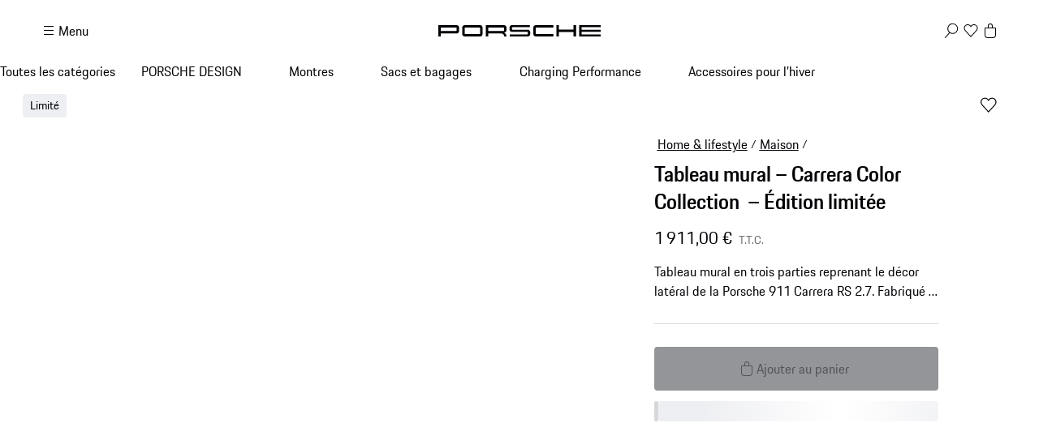

--- FILE ---
content_type: text/html; charset=utf-8
request_url: https://shop.porsche.com/fr/fr-FR/p/tableau-muralcarrera-color-collection-edition-limitee-P-WAP0502040S0CC/WAP0502040S0CC
body_size: 67485
content:
<!DOCTYPE html><html lang="en-US" class="_1c9ck040 _1c9ck042m"><head><meta charSet="utf-8"/><meta name="viewport" content="width=device-width, initial-scale=1"/><link rel="preload" href="https://cdn.ui.porsche.com/porsche-design-system/fonts/porsche-next-latin-regular.b8f1c20.woff2" as="font" crossorigin="" type="font/woff2"/><link rel="preload" href="https://cdn.ui.porsche.com/porsche-design-system/fonts/porsche-next-latin-semi-bold.b5f6fca.woff2" as="font" crossorigin="" type="font/woff2"/><link rel="preload" as="image" imageSrcSet="/_next/image?url=https%3A%2F%2Fassets-prod.porsche.com%2Fassets%2Fd49499bc-ace6-4454-954b-c8b60c5fc4ca.webp&amp;w=640&amp;q=75 640w, /_next/image?url=https%3A%2F%2Fassets-prod.porsche.com%2Fassets%2Fd49499bc-ace6-4454-954b-c8b60c5fc4ca.webp&amp;w=750&amp;q=75 750w, /_next/image?url=https%3A%2F%2Fassets-prod.porsche.com%2Fassets%2Fd49499bc-ace6-4454-954b-c8b60c5fc4ca.webp&amp;w=828&amp;q=75 828w, /_next/image?url=https%3A%2F%2Fassets-prod.porsche.com%2Fassets%2Fd49499bc-ace6-4454-954b-c8b60c5fc4ca.webp&amp;w=1080&amp;q=75 1080w, /_next/image?url=https%3A%2F%2Fassets-prod.porsche.com%2Fassets%2Fd49499bc-ace6-4454-954b-c8b60c5fc4ca.webp&amp;w=1200&amp;q=75 1200w, /_next/image?url=https%3A%2F%2Fassets-prod.porsche.com%2Fassets%2Fd49499bc-ace6-4454-954b-c8b60c5fc4ca.webp&amp;w=1920&amp;q=75 1920w, /_next/image?url=https%3A%2F%2Fassets-prod.porsche.com%2Fassets%2Fd49499bc-ace6-4454-954b-c8b60c5fc4ca.webp&amp;w=2200&amp;q=75 2200w, /_next/image?url=https%3A%2F%2Fassets-prod.porsche.com%2Fassets%2Fd49499bc-ace6-4454-954b-c8b60c5fc4ca.webp&amp;w=2560&amp;q=75 2560w" imageSizes="100vw"/><link rel="stylesheet" href="/_next/static/css/4bae4261e215919d.css?dpl=dpl_HBB3FMJqTPiynyCFUHXkGnk1AYXG" data-precedence="next"/><link rel="stylesheet" href="/_next/static/css/a5f4e572a5ee1adb.css?dpl=dpl_HBB3FMJqTPiynyCFUHXkGnk1AYXG" data-precedence="next"/><link rel="stylesheet" href="/_next/static/css/1d46836718945270.css?dpl=dpl_HBB3FMJqTPiynyCFUHXkGnk1AYXG" data-precedence="next"/><link rel="stylesheet" href="/_next/static/css/fcc6bc2597cba782.css?dpl=dpl_HBB3FMJqTPiynyCFUHXkGnk1AYXG" data-precedence="next"/><link rel="stylesheet" href="/_next/static/css/0a6b86f1806ab662.css?dpl=dpl_HBB3FMJqTPiynyCFUHXkGnk1AYXG" data-precedence="next"/><link rel="stylesheet" href="/_next/static/css/4daed94d54db08cf.css?dpl=dpl_HBB3FMJqTPiynyCFUHXkGnk1AYXG" data-precedence="next"/><link rel="stylesheet" href="/_next/static/css/70137468de914f4f.css?dpl=dpl_HBB3FMJqTPiynyCFUHXkGnk1AYXG" data-precedence="next"/><link rel="stylesheet" href="/_next/static/css/441857eb73002917.css?dpl=dpl_HBB3FMJqTPiynyCFUHXkGnk1AYXG" data-precedence="next"/><link rel="stylesheet" href="/_next/static/css/c11987cfcf89d6bd.css?dpl=dpl_HBB3FMJqTPiynyCFUHXkGnk1AYXG" data-precedence="next"/><link rel="stylesheet" href="/_next/static/css/05d2e06133852062.css?dpl=dpl_HBB3FMJqTPiynyCFUHXkGnk1AYXG" data-precedence="next"/><link rel="stylesheet" href="/_next/static/css/dc9f644e237668c2.css?dpl=dpl_HBB3FMJqTPiynyCFUHXkGnk1AYXG" data-precedence="next"/><link rel="stylesheet" href="/_next/static/css/44c098bbf7e76b2d.css?dpl=dpl_HBB3FMJqTPiynyCFUHXkGnk1AYXG" data-precedence="next"/><link rel="stylesheet" href="/_next/static/css/f6e836b55d57edac.css?dpl=dpl_HBB3FMJqTPiynyCFUHXkGnk1AYXG" data-precedence="next"/><link rel="stylesheet" href="/_next/static/css/d58540d92facd27d.css?dpl=dpl_HBB3FMJqTPiynyCFUHXkGnk1AYXG" data-precedence="next"/><link rel="stylesheet" href="/_next/static/css/e8887de05e88ffbf.css?dpl=dpl_HBB3FMJqTPiynyCFUHXkGnk1AYXG" data-precedence="next"/><link rel="stylesheet" href="/_next/static/css/2891fe8ab138b724.css?dpl=dpl_HBB3FMJqTPiynyCFUHXkGnk1AYXG" data-precedence="next"/><link rel="stylesheet" href="/_next/static/css/2d422a5a16272755.css?dpl=dpl_HBB3FMJqTPiynyCFUHXkGnk1AYXG" data-precedence="next"/><link rel="stylesheet" href="/_next/static/css/87ec8f156ce9a98a.css?dpl=dpl_HBB3FMJqTPiynyCFUHXkGnk1AYXG" data-precedence="next"/><link rel="stylesheet" href="/_next/static/css/38521fa8e40d607f.css?dpl=dpl_HBB3FMJqTPiynyCFUHXkGnk1AYXG" data-precedence="next"/><link rel="stylesheet" href="/_next/static/css/a71a5d3791d79118.css?dpl=dpl_HBB3FMJqTPiynyCFUHXkGnk1AYXG" data-precedence="next"/><link rel="stylesheet" href="/_next/static/css/519d44e887fc1cf2.css?dpl=dpl_HBB3FMJqTPiynyCFUHXkGnk1AYXG" data-precedence="next"/><link rel="stylesheet" href="/_next/static/css/4660003ace76083b.css?dpl=dpl_HBB3FMJqTPiynyCFUHXkGnk1AYXG" data-precedence="next"/><link rel="stylesheet" href="/_next/static/css/4be7d7cd55ce53b9.css?dpl=dpl_HBB3FMJqTPiynyCFUHXkGnk1AYXG" data-precedence="next"/><link rel="stylesheet" href="/_next/static/css/d76bae6e3caeb4ec.css?dpl=dpl_HBB3FMJqTPiynyCFUHXkGnk1AYXG" data-precedence="next"/><link rel="stylesheet" href="/_next/static/css/45056281339c7251.css?dpl=dpl_HBB3FMJqTPiynyCFUHXkGnk1AYXG" data-precedence="next"/><link rel="stylesheet" href="/_next/static/css/dd4d47d5c8a8846e.css?dpl=dpl_HBB3FMJqTPiynyCFUHXkGnk1AYXG" data-precedence="next"/><link rel="stylesheet" href="/_next/static/css/9d5b39960e012f96.css?dpl=dpl_HBB3FMJqTPiynyCFUHXkGnk1AYXG" data-precedence="next"/><link rel="stylesheet" href="/_next/static/css/c1c34f75b5af0574.css?dpl=dpl_HBB3FMJqTPiynyCFUHXkGnk1AYXG" data-precedence="next"/><link rel="stylesheet" href="/_next/static/css/6d15f68be760b957.css?dpl=dpl_HBB3FMJqTPiynyCFUHXkGnk1AYXG" data-precedence="next"/><link rel="stylesheet" href="/_next/static/css/1d303b4d8b670881.css?dpl=dpl_HBB3FMJqTPiynyCFUHXkGnk1AYXG" data-precedence="next"/><link rel="stylesheet" href="/_next/static/css/c8ea36e540500ded.css?dpl=dpl_HBB3FMJqTPiynyCFUHXkGnk1AYXG" data-precedence="next"/><link rel="stylesheet" href="/_next/static/css/0c833d883b13151d.css?dpl=dpl_HBB3FMJqTPiynyCFUHXkGnk1AYXG" data-precedence="next"/><link rel="stylesheet" href="/_next/static/css/614dfb37dda297a4.css?dpl=dpl_HBB3FMJqTPiynyCFUHXkGnk1AYXG" data-precedence="next"/><link rel="stylesheet" href="/_next/static/css/32a4bdb0796eb204.css?dpl=dpl_HBB3FMJqTPiynyCFUHXkGnk1AYXG" data-precedence="next"/><link rel="stylesheet" href="/_next/static/css/a7f96b4d9d50f16c.css?dpl=dpl_HBB3FMJqTPiynyCFUHXkGnk1AYXG" data-precedence="next"/><link rel="stylesheet" href="/_next/static/css/6b55e0cb884838d6.css?dpl=dpl_HBB3FMJqTPiynyCFUHXkGnk1AYXG" data-precedence="next"/><link rel="stylesheet" href="/_next/static/css/3d7bf0f3c4c1a6d3.css?dpl=dpl_HBB3FMJqTPiynyCFUHXkGnk1AYXG" data-precedence="next"/><link rel="stylesheet" href="/_next/static/css/cbc35a8a0c0fdc1c.css?dpl=dpl_HBB3FMJqTPiynyCFUHXkGnk1AYXG" data-precedence="next"/><link rel="stylesheet" href="/_next/static/css/198644e6a170f47e.css?dpl=dpl_HBB3FMJqTPiynyCFUHXkGnk1AYXG" data-precedence="next"/><link rel="stylesheet" href="/_next/static/css/5230fa37ea1f3fb4.css?dpl=dpl_HBB3FMJqTPiynyCFUHXkGnk1AYXG" data-precedence="next"/><link rel="preload" as="script" fetchPriority="low" href="/_next/static/chunks/webpack-18278942db220064.js?dpl=dpl_HBB3FMJqTPiynyCFUHXkGnk1AYXG"/><script src="/_next/static/chunks/87c73c54-b4042673fff4d1f7.js?dpl=dpl_HBB3FMJqTPiynyCFUHXkGnk1AYXG" async=""></script><script src="/_next/static/chunks/2074-b94f271bc429155a.js?dpl=dpl_HBB3FMJqTPiynyCFUHXkGnk1AYXG" async=""></script><script src="/_next/static/chunks/main-app-07015285f9f11966.js?dpl=dpl_HBB3FMJqTPiynyCFUHXkGnk1AYXG" async=""></script><script src="/_next/static/chunks/7813-b830a6448492be6d.js?dpl=dpl_HBB3FMJqTPiynyCFUHXkGnk1AYXG" async=""></script><script src="/_next/static/chunks/app/%5BmarketplaceId%5D/%5BlocaleId%5D/%40header/error-88aaed465f5925c3.js?dpl=dpl_HBB3FMJqTPiynyCFUHXkGnk1AYXG" async=""></script><script src="/_next/static/chunks/7643-2a7d1d36ffa0cc6d.js?dpl=dpl_HBB3FMJqTPiynyCFUHXkGnk1AYXG" async=""></script><script src="/_next/static/chunks/217-674757ee9aeb616a.js?dpl=dpl_HBB3FMJqTPiynyCFUHXkGnk1AYXG" async=""></script><script src="/_next/static/chunks/186-14b19540a9955693.js?dpl=dpl_HBB3FMJqTPiynyCFUHXkGnk1AYXG" async=""></script><script src="/_next/static/chunks/3027-5ea5e01301fd7955.js?dpl=dpl_HBB3FMJqTPiynyCFUHXkGnk1AYXG" async=""></script><script src="/_next/static/chunks/8689-ed04f38c8b70a3e0.js?dpl=dpl_HBB3FMJqTPiynyCFUHXkGnk1AYXG" async=""></script><script src="/_next/static/chunks/2483-a6cbf274187015ff.js?dpl=dpl_HBB3FMJqTPiynyCFUHXkGnk1AYXG" async=""></script><script src="/_next/static/chunks/4184-ae1d7ce73263ca2d.js?dpl=dpl_HBB3FMJqTPiynyCFUHXkGnk1AYXG" async=""></script><script src="/_next/static/chunks/2126-4efbe591f08b8ed3.js?dpl=dpl_HBB3FMJqTPiynyCFUHXkGnk1AYXG" async=""></script><script src="/_next/static/chunks/3679-91256ce5f6951390.js?dpl=dpl_HBB3FMJqTPiynyCFUHXkGnk1AYXG" async=""></script><script src="/_next/static/chunks/9499-257286468c1655f4.js?dpl=dpl_HBB3FMJqTPiynyCFUHXkGnk1AYXG" async=""></script><script src="/_next/static/chunks/8136-ae7e568b10119128.js?dpl=dpl_HBB3FMJqTPiynyCFUHXkGnk1AYXG" async=""></script><script src="/_next/static/chunks/app/%5BmarketplaceId%5D/%5BlocaleId%5D/page-926111ad37bbad4a.js?dpl=dpl_HBB3FMJqTPiynyCFUHXkGnk1AYXG" async=""></script><script src="/_next/static/chunks/8260-25a4ca4968c0d9f4.js?dpl=dpl_HBB3FMJqTPiynyCFUHXkGnk1AYXG" async=""></script><script src="/_next/static/chunks/app/layout-06d84ee80e192876.js?dpl=dpl_HBB3FMJqTPiynyCFUHXkGnk1AYXG" async=""></script><script src="/_next/static/chunks/5140-d5067585bc6e7701.js?dpl=dpl_HBB3FMJqTPiynyCFUHXkGnk1AYXG" async=""></script><script src="/_next/static/chunks/5728-2c5ca9b8b1fd1e54.js?dpl=dpl_HBB3FMJqTPiynyCFUHXkGnk1AYXG" async=""></script><script src="/_next/static/chunks/5034-b49e506b37845040.js?dpl=dpl_HBB3FMJqTPiynyCFUHXkGnk1AYXG" async=""></script><script src="/_next/static/chunks/app/%5BmarketplaceId%5D/%5BlocaleId%5D/layout-f881635ad1ff71cd.js?dpl=dpl_HBB3FMJqTPiynyCFUHXkGnk1AYXG" async=""></script><script src="/_next/static/chunks/72f993e1-fda82c24b99e68bc.js?dpl=dpl_HBB3FMJqTPiynyCFUHXkGnk1AYXG" async=""></script><script src="/_next/static/chunks/649663ef-629340f306a872d4.js?dpl=dpl_HBB3FMJqTPiynyCFUHXkGnk1AYXG" async=""></script><script src="/_next/static/chunks/6937-b27dde47ffe89d57.js?dpl=dpl_HBB3FMJqTPiynyCFUHXkGnk1AYXG" async=""></script><script src="/_next/static/chunks/9442-c820b67c5938ea10.js?dpl=dpl_HBB3FMJqTPiynyCFUHXkGnk1AYXG" async=""></script><script src="/_next/static/chunks/7102-2b3b050fc99fa67b.js?dpl=dpl_HBB3FMJqTPiynyCFUHXkGnk1AYXG" async=""></script><script src="/_next/static/chunks/app/not-found-463ecbdd3b86db7b.js?dpl=dpl_HBB3FMJqTPiynyCFUHXkGnk1AYXG" async=""></script><script src="/_next/static/chunks/app/%5BmarketplaceId%5D/%5BlocaleId%5D/%40header/page-8c1a945b75cab657.js?dpl=dpl_HBB3FMJqTPiynyCFUHXkGnk1AYXG" async=""></script><script src="/_next/static/chunks/app/%5BmarketplaceId%5D/%5BlocaleId%5D/error-d666eb592b4bd8d0.js?dpl=dpl_HBB3FMJqTPiynyCFUHXkGnk1AYXG" async=""></script><script src="/_next/static/chunks/2839-f59ed3abe338f524.js?dpl=dpl_HBB3FMJqTPiynyCFUHXkGnk1AYXG" async=""></script><script src="/_next/static/chunks/app/%5BmarketplaceId%5D/%5BlocaleId%5D/p/%5Bslug%5D/%5BvariantSku%5D/page-b8cc4ec194b30997.js?dpl=dpl_HBB3FMJqTPiynyCFUHXkGnk1AYXG" async=""></script><link rel="preload" href="https://cdn.ui.porsche.com/porsche-design-system/components/porsche-design-system.v3.31.0.2455cdfb4dfcc42e5299.js" as="script" crossorigin=""/><link rel="preload" href="https://cdn.matomo.cloud/porsche.matomo.cloud/matomo.js" as="script"/><link rel="preload" href="https://www.porsche.com/all/usercentrics/udg-uc-sdk.min.js" as="script"/><link rel="preload" href="/_next/static/css/74ceb9fe34fabfcb.css?dpl=dpl_HBB3FMJqTPiynyCFUHXkGnk1AYXG" as="style"/><link rel="preload" href="https://cdn.ui.porsche.com/porsche-design-system/fonts/porsche-next-latin-regular.b8f1c20.woff2" as="font" type="font/woff2" crossorigin=""/><link rel="preload" href="https://cdn.ui.porsche.com/porsche-design-system/fonts/porsche-next-latin-semi-bold.b5f6fca.woff2" as="font" type="font/woff2" crossorigin=""/><link rel="preload" href="https://cdn.ui.porsche.com/porsche-design-system/components/porsche-design-system.v3.31.0.2455cdfb4dfcc42e5299.js" as="script" crossorigin=""/><link rel="prefetch" href="https://cdn.ui.porsche.com/porsche-design-system/icons/arrow-right.872716b.svg" as="image" type="image/svg+xml" crossorigin=""/><meta name="theme-color" content="#FFF" media="(prefers-color-scheme:light)"/><meta name="theme-color" content="#0E1418" media="(prefers-color-scheme:dark)"/><meta name="mobile-web-app-capable" content="yes"/><meta name="apple-mobile-web-app-status-bar-style" content="default"/><meta name="apple-mobile-web-app-title" content="Porsche Shop"/><meta name="msapplication-TileImage" content="https://cdn.ui.porsche.com/porsche-design-system/meta-icons/mstile-270x270.f58081f.png"/><meta name="msapplication-TileColor" content="#FFF"/><link rel="icon" sizes="any" href="https://cdn.ui.porsche.com/porsche-design-system/meta-icons/favicon.ed9a926.ico"/><link rel="icon" type="image/png" sizes="32x32" href="https://cdn.ui.porsche.com/porsche-design-system/meta-icons/favicon-32x32.d42ac28.png"/><link rel="apple-touch-icon" href="https://cdn.ui.porsche.com/porsche-design-system/meta-icons/apple-touch-icon-180x180.bdf11cc.png"/><link rel="manifest" href="https://cdn.ui.porsche.com/porsche-design-system/meta-icons/manifest.b904b15.webmanifest"/><title>Tableau mural – Carrera Color Collection   – Édition limitée | PORSCHE SHOP</title><meta name="robots" content="index, follow"/><link rel="canonical" href="https://shop.porsche.com/fr/fr-FR/p/tableau-muralcarrera-color-collection-edition-limitee-P-WAP0502040S0CC/WAP0502040S0CC"/><link rel="alternate" hrefLang="fr-MC" href="https://shop.porsche.com/mc/fr-MC/p/tableau-muralcarrera-color-collection-edition-limitee-P-WAP0502040S0CC/WAP0502040S0CC"/><link rel="alternate" hrefLang="de-LU" href="https://shop.porsche.com/lu/de-LU/p/wandbild-carrera-color-collection-limited-edition-P-WAP0502040S0CC/WAP0502040S0CC"/><link rel="alternate" hrefLang="fr-LU" href="https://shop.porsche.com/lu/fr-LU/p/tableau-muralcarrera-color-collection-edition-limitee-P-WAP0502040S0CC/WAP0502040S0CC"/><link rel="alternate" hrefLang="en-IE" href="https://shop.porsche.com/ie/en-IE/p/wall-mural-carrera-colour-collection-limited-edition-P-WAP0502040S0CC/WAP0502040S0CC"/><link rel="alternate" hrefLang="fr-FR" href="https://shop.porsche.com/fr/fr-FR/p/tableau-muralcarrera-color-collection-edition-limitee-P-WAP0502040S0CC/WAP0502040S0CC"/><link rel="alternate" hrefLang="en-CH" href="https://shop.porsche.com/ch/en-CH/p/wall-mural-carrera-colour-collection-limited-edition-P-WAP0502040S0CC/WAP0502040S0CC"/><link rel="alternate" hrefLang="fr-CH" href="https://shop.porsche.com/ch/fr-CH/p/tableau-muralcarrera-color-collection-edition-limitee-P-WAP0502040S0CC/WAP0502040S0CC"/><link rel="alternate" hrefLang="de-CH" href="https://shop.porsche.com/ch/de-CH/p/wandbild-carrera-color-collection-limited-edition-P-WAP0502040S0CC/WAP0502040S0CC"/><link rel="alternate" hrefLang="it-CH" href="https://shop.porsche.com/ch/it-CH/p/murale-carrera-color-collection-edizione-limitata-P-WAP0502040S0CC/WAP0502040S0CC"/><link rel="alternate" hrefLang="nl-BE" href="https://shop.porsche.com/be/nl-BE/p/schilderij-voor-aan-de-muur-carrera-kleur-collectie-limited-edition-P-WAP0502040S0CC/WAP0502040S0CC"/><link rel="alternate" hrefLang="fr-BE" href="https://shop.porsche.com/be/fr-BE/p/tableau-muralcarrera-color-collection-edition-limitee-P-WAP0502040S0CC/WAP0502040S0CC"/><link rel="alternate" hrefLang="de-AT" href="https://shop.porsche.com/at/de-AT/p/wandbild-carrera-color-collection-limited-edition-P-WAP0502040S0CC/WAP0502040S0CC"/><link rel="alternate" hrefLang="nl-NL" href="https://shop.porsche.com/nl/nl-NL/p/schilderij-voor-aan-de-muur-carrera-kleur-collectie-limited-edition-P-WAP0502040S0CC/WAP0502040S0CC"/><link rel="alternate" hrefLang="de-DE" href="https://shop.porsche.com/de/de-DE/p/wandbild-carrera-color-collection-limited-edition-P-WAP0502040S0CC/WAP0502040S0CC"/><link rel="alternate" hrefLang="it-IT" href="https://shop.porsche.com/it/it-IT/p/murale-carrera-color-collection-edizione-limitata-P-WAP0502040S0CC/WAP0502040S0CC"/><link rel="alternate" hrefLang="es-ES" href="https://shop.porsche.com/es/es-ES/p/mural-coleccion-carrera-color-edicion-limitada-P-WAP0502040S0CC/WAP0502040S0CC"/><link rel="alternate" hrefLang="en-US" href="https://shop.porsche.com/us/en-US/p/wall-mural-carrera-colour-collection-limited-edition-P-WAP0502040S0CC/WAP0502040S0CC"/><link rel="alternate" hrefLang="en-GB" href="https://shop.porsche.com/gb/en-GB/p/wall-mural-carrera-colour-collection-limited-edition-P-WAP0502040S0CC/WAP0502040S0CC"/><link rel="alternate" hrefLang="en-CA" href="https://shop.porsche.com/ca/en-CA/p/porsche-wall-mural-carrera-colour-collection-light-yellow-limited-edition-P-WAP0502040S0CC/WAP0502040S0CC"/><link rel="alternate" hrefLang="fr-CA" href="https://shop.porsche.com/ca/fr-CA/p/tableau-mural-porsche-carrera-color-collection-jaune-clair-edition-limitee-P-WAP0502040S0CC/WAP0502040S0CC"/><meta name="google-site-verification" content="9fsX34pEblJUXvmy2NviWLp7wis2e5ICkJ-7_KiWMEs"/><meta property="og:title" content="Tableau mural – Carrera Color Collection   – Édition limitée | PORSCHE SHOP"/><meta property="og:url" content="https://shop.porsche.com/fr/fr-FR/p/tableau-muralcarrera-color-collection-edition-limitee-P-WAP0502040S0CC/WAP0502040S0CC"/><meta property="og:site_name" content="PORSCHE SHOP"/><meta property="og:image" content="https://assets-prod.porsche.com/assets/3633b27a-b2f4-44ca-846c-39c1813ef0cb.webp"/><meta name="twitter:card" content="summary_large_image"/><meta name="twitter:title" content="Tableau mural – Carrera Color Collection   – Édition limitée | PORSCHE SHOP"/><meta name="twitter:image" content="https://assets-prod.porsche.com/assets/3633b27a-b2f4-44ca-846c-39c1813ef0cb.webp"/><style data-pds-initial-styles="">html,body{margin:0;padding:0;font-family:'Porsche Next','Arial Narrow',Arial,'Heiti SC',SimHei,sans-serif;line-height:calc(6px + 2.125ex);letter-spacing:normal;text-size-adjust:none;-webkit-text-size-adjust:none}:is(sl-p-accordion,sl-p-banner,sl-p-button,sl-p-button-group,sl-p-button-pure,sl-p-button-tile,sl-p-canvas,sl-p-carousel,sl-p-checkbox,sl-p-checkbox-wrapper,sl-p-content-wrapper,sl-p-crest,sl-p-display,sl-p-divider,sl-p-drilldown,sl-p-drilldown-item,sl-p-drilldown-link,sl-p-fieldset,sl-p-fieldset-wrapper,sl-p-flag,sl-p-flex,sl-p-flex-item,sl-p-flyout,sl-p-grid,sl-p-grid-item,sl-p-heading,sl-p-headline,sl-p-icon,sl-p-inline-notification,sl-p-input-date,sl-p-input-email,sl-p-input-number,sl-p-input-password,sl-p-input-search,sl-p-input-tel,sl-p-input-text,sl-p-input-time,sl-p-input-url,sl-p-link,sl-p-link-pure,sl-p-link-social,sl-p-link-tile,sl-p-link-tile-model-signature,sl-p-link-tile-product,sl-p-marque,sl-p-modal,sl-p-model-signature,sl-p-multi-select,sl-p-multi-select-option,sl-p-optgroup,sl-p-pagination,sl-p-pin-code,sl-p-popover,sl-p-radio-button-wrapper,sl-p-radio-group,sl-p-radio-group-option,sl-p-scroller,sl-p-segmented-control,sl-p-segmented-control-item,sl-p-select,sl-p-select-option,sl-p-select-wrapper,sl-p-sheet,sl-p-spinner,sl-p-stepper-horizontal,sl-p-stepper-horizontal-item,sl-p-switch,sl-p-table,sl-p-table-body,sl-p-table-cell,sl-p-table-head,sl-p-table-head-cell,sl-p-table-head-row,sl-p-table-row,sl-p-tabs,sl-p-tabs-bar,sl-p-tabs-item,sl-p-tag,sl-p-tag-dismissible,sl-p-text,sl-p-text-field-wrapper,sl-p-text-list,sl-p-text-list-item,sl-p-textarea,sl-p-textarea-wrapper,sl-p-toast,sl-p-wordmark,uc-p-accordion,uc-p-banner,uc-p-button,uc-p-button-group,uc-p-button-pure,uc-p-button-tile,uc-p-canvas,uc-p-carousel,uc-p-checkbox,uc-p-checkbox-wrapper,uc-p-content-wrapper,uc-p-crest,uc-p-display,uc-p-divider,uc-p-drilldown,uc-p-drilldown-item,uc-p-drilldown-link,uc-p-fieldset,uc-p-fieldset-wrapper,uc-p-flag,uc-p-flex,uc-p-flex-item,uc-p-flyout,uc-p-grid,uc-p-grid-item,uc-p-heading,uc-p-headline,uc-p-icon,uc-p-inline-notification,uc-p-input-date,uc-p-input-email,uc-p-input-number,uc-p-input-password,uc-p-input-search,uc-p-input-tel,uc-p-input-text,uc-p-input-time,uc-p-input-url,uc-p-link,uc-p-link-pure,uc-p-link-social,uc-p-link-tile,uc-p-link-tile-model-signature,uc-p-link-tile-product,uc-p-marque,uc-p-modal,uc-p-model-signature,uc-p-multi-select,uc-p-multi-select-option,uc-p-optgroup,uc-p-pagination,uc-p-pin-code,uc-p-popover,uc-p-radio-button-wrapper,uc-p-radio-group,uc-p-radio-group-option,uc-p-scroller,uc-p-segmented-control,uc-p-segmented-control-item,uc-p-select,uc-p-select-option,uc-p-select-wrapper,uc-p-sheet,uc-p-spinner,uc-p-stepper-horizontal,uc-p-stepper-horizontal-item,uc-p-switch,uc-p-table,uc-p-table-body,uc-p-table-cell,uc-p-table-head,uc-p-table-head-cell,uc-p-table-head-row,uc-p-table-row,uc-p-tabs,uc-p-tabs-bar,uc-p-tabs-item,uc-p-tag,uc-p-tag-dismissible,uc-p-text,uc-p-text-field-wrapper,uc-p-text-list,uc-p-text-list-item,uc-p-textarea,uc-p-textarea-wrapper,uc-p-toast,uc-p-wordmark,phn-p-accordion,phn-p-banner,phn-p-button,phn-p-button-group,phn-p-button-pure,phn-p-button-tile,phn-p-canvas,phn-p-carousel,phn-p-checkbox,phn-p-checkbox-wrapper,phn-p-content-wrapper,phn-p-crest,phn-p-display,phn-p-divider,phn-p-drilldown,phn-p-drilldown-item,phn-p-drilldown-link,phn-p-fieldset,phn-p-fieldset-wrapper,phn-p-flag,phn-p-flex,phn-p-flex-item,phn-p-flyout,phn-p-grid,phn-p-grid-item,phn-p-heading,phn-p-headline,phn-p-icon,phn-p-inline-notification,phn-p-input-date,phn-p-input-email,phn-p-input-number,phn-p-input-password,phn-p-input-search,phn-p-input-tel,phn-p-input-text,phn-p-input-time,phn-p-input-url,phn-p-link,phn-p-link-pure,phn-p-link-social,phn-p-link-tile,phn-p-link-tile-model-signature,phn-p-link-tile-product,phn-p-marque,phn-p-modal,phn-p-model-signature,phn-p-multi-select,phn-p-multi-select-option,phn-p-optgroup,phn-p-pagination,phn-p-pin-code,phn-p-popover,phn-p-radio-button-wrapper,phn-p-radio-group,phn-p-radio-group-option,phn-p-scroller,phn-p-segmented-control,phn-p-segmented-control-item,phn-p-select,phn-p-select-option,phn-p-select-wrapper,phn-p-sheet,phn-p-spinner,phn-p-stepper-horizontal,phn-p-stepper-horizontal-item,phn-p-switch,phn-p-table,phn-p-table-body,phn-p-table-cell,phn-p-table-head,phn-p-table-head-cell,phn-p-table-head-row,phn-p-table-row,phn-p-tabs,phn-p-tabs-bar,phn-p-tabs-item,phn-p-tag,phn-p-tag-dismissible,phn-p-text,phn-p-text-field-wrapper,phn-p-text-list,phn-p-text-list-item,phn-p-textarea,phn-p-textarea-wrapper,phn-p-toast,phn-p-wordmark):not(:defined,.ssr,[data-ssr]){visibility:hidden}</style><style data-pds-font-face-styles="">@font-face{font-family:Porsche Next;font-style:normal;font-weight:700;src:url('https://cdn.ui.porsche.com/porsche-design-system/fonts/porsche-next-arabic-bold.1796b39.woff2') format('woff2');unicode-range:U+0600-0671,U+06A1,U+06A4,U+06BA,U+06CC,U+06D5,U+06F8,U+06F9;font-display:swap}@font-face{font-family:Porsche Next;font-style:normal;font-weight:400;src:url('https://cdn.ui.porsche.com/porsche-design-system/fonts/porsche-next-arabic-regular.413b375.woff2') format('woff2');unicode-range:U+0600-0671,U+06A1,U+06A4,U+06BA,U+06CC,U+06D5,U+06F8,U+06F9;font-display:swap}@font-face{font-family:Porsche Next;font-style:normal;font-weight:700;src:url('https://cdn.ui.porsche.com/porsche-design-system/fonts/porsche-next-cyril-bold.4cb90bb.woff2') format('woff2');unicode-range:U+0400-04FF;font-display:swap}@font-face{font-family:Porsche Next;font-style:normal;font-weight:400;src:url('https://cdn.ui.porsche.com/porsche-design-system/fonts/porsche-next-cyril-regular.b845952.woff2') format('woff2');unicode-range:U+0400-04FF;font-display:swap}@font-face{font-family:Porsche Next;font-style:normal;font-weight:600;src:url('https://cdn.ui.porsche.com/porsche-design-system/fonts/porsche-next-cyril-semi-bold.378f7d5.woff2') format('woff2');unicode-range:U+0400-04FF;font-display:swap}@font-face{font-family:Porsche Next;font-style:normal;font-weight:700;src:url('https://cdn.ui.porsche.com/porsche-design-system/fonts/porsche-next-greek-bold.d2546b1.woff2') format('woff2');unicode-range:U+0370-03FF;font-display:swap}@font-face{font-family:Porsche Next;font-style:normal;font-weight:400;src:url('https://cdn.ui.porsche.com/porsche-design-system/fonts/porsche-next-greek-regular.0b3d9b3.woff2') format('woff2');unicode-range:U+0370-03FF;font-display:swap}@font-face{font-family:Porsche Next;font-style:normal;font-weight:600;src:url('https://cdn.ui.porsche.com/porsche-design-system/fonts/porsche-next-greek-semi-bold.f3a9ae0.woff2') format('woff2');unicode-range:U+0370-03FF;font-display:swap}@font-face{font-family:Porsche Next;font-style:normal;font-weight:700;src:url('https://cdn.ui.porsche.com/porsche-design-system/fonts/porsche-next-latin-bold.0fbdc6d.woff2') format('woff2');unicode-range:U+0020-007F,U+0080-00FF,U+0100-017F,U+0180-024F,U+0250-02AF,U+02B0-02FF,U+0300-036F,U+1E00-1EFF,U+2000-206F,U+2070-209F,U+20A0-20CF,U+2100-214F,U+2150-218F,U+2190-21FF,U+2200-22FF,U+25A0-25FF,U+2600-26FF,U+FB00-FB4F,U+FE70-FEFF;font-display:swap}@font-face{font-family:Porsche Next;font-style:normal;font-weight:400;src:url('https://cdn.ui.porsche.com/porsche-design-system/fonts/porsche-next-latin-regular.b8f1c20.woff2') format('woff2');unicode-range:U+0020-007F,U+0080-00FF,U+0100-017F,U+0180-024F,U+0250-02AF,U+02B0-02FF,U+0300-036F,U+1E00-1EFF,U+2000-206F,U+2070-209F,U+20A0-20CF,U+2100-214F,U+2150-218F,U+2190-21FF,U+2200-22FF,U+25A0-25FF,U+2600-26FF,U+FB00-FB4F,U+FE70-FEFF;font-display:swap}@font-face{font-family:Porsche Next;font-style:normal;font-weight:600;src:url('https://cdn.ui.porsche.com/porsche-design-system/fonts/porsche-next-latin-semi-bold.b5f6fca.woff2') format('woff2');unicode-range:U+0020-007F,U+0080-00FF,U+0100-017F,U+0180-024F,U+0250-02AF,U+02B0-02FF,U+0300-036F,U+1E00-1EFF,U+2000-206F,U+2070-209F,U+20A0-20CF,U+2100-214F,U+2150-218F,U+2190-21FF,U+2200-22FF,U+25A0-25FF,U+2600-26FF,U+FB00-FB4F,U+FE70-FEFF;font-display:swap}@font-face{font-family:Porsche Next;font-style:normal;font-weight:700;src:url('https://cdn.ui.porsche.com/porsche-design-system/fonts/porsche-next-pashto-bold.f30f194.woff2') format('woff2');unicode-range:U+067C,U+067E,U+0681,U+0682,U+0685,U+0686,U+0689,U+067C,U+0693,U+0696,U+0698,U+069A,U+06A9,U+06AB,U+06AF,U+06BC,U+06CD,U+06D0;font-display:swap}@font-face{font-family:Porsche Next;font-style:normal;font-weight:400;src:url('https://cdn.ui.porsche.com/porsche-design-system/fonts/porsche-next-pashto-regular.3989814.woff2') format('woff2');unicode-range:U+067C,U+067E,U+0681,U+0682,U+0685,U+0686,U+0689,U+067C,U+0693,U+0696,U+0698,U+069A,U+06A9,U+06AB,U+06AF,U+06BC,U+06CD,U+06D0;font-display:swap}@font-face{font-family:Porsche Next;font-style:normal;font-weight:700;src:url('https://cdn.ui.porsche.com/porsche-design-system/fonts/porsche-next-thai-bold.b9e9f23.woff2') format('woff2');unicode-range:U+0E00-0E7F;font-display:swap}@font-face{font-family:Porsche Next;font-style:normal;font-weight:400;src:url('https://cdn.ui.porsche.com/porsche-design-system/fonts/porsche-next-thai-regular.ac04c30.woff2') format('woff2');unicode-range:U+0E00-0E7F;font-display:swap}@font-face{font-family:Porsche Next;font-style:normal;font-weight:600;src:url('https://cdn.ui.porsche.com/porsche-design-system/fonts/porsche-next-thai-semi-bold.8d53572.woff2') format('woff2');unicode-range:U+0E00-0E7F;font-display:swap}@font-face{font-family:Porsche Next;font-style:normal;font-weight:700;src:url('https://cdn.ui.porsche.com/porsche-design-system/fonts/porsche-next-urdu-bold.49a86a4.woff2') format('woff2');unicode-range:U+0679,U+0688,U+0691,U+06BE,U+06C0-06C3,U+06D2-06D5,U+06F0-06F9;font-display:swap}@font-face{font-family:Porsche Next;font-style:normal;font-weight:400;src:url('https://cdn.ui.porsche.com/porsche-design-system/fonts/porsche-next-urdu-regular.ad23819.woff2') format('woff2');unicode-range:U+0679,U+0688,U+0691,U+06BE,U+06C0-06C3,U+06D2-06D5,U+06F0-06F9;font-display:swap}</style><script src="/_next/static/chunks/polyfills-42372ed130431b0a.js?dpl=dpl_HBB3FMJqTPiynyCFUHXkGnk1AYXG" noModule=""></script></head><body><div hidden=""><!--$--><!--/$--></div><script type="application/ld+json">{"@context":"https://schema.org","@type":"WebSite","@id":"https://shop.porsche.com#website","name":"PORSCHE SHOP","url":"https://shop.porsche.com"}</script><div role="status" style="position:absolute;border:0;width:1px;height:1px;padding:0;margin:-1px;overflow:hidden;clip:rect(0, 0, 0, 0);white-space:nowrap;word-wrap:normal"></div><sl-p-toast role="status" data-ssr=""><template shadowroot="open" shadowrootmode="open"><style>:host{position:fixed !important;inset-inline:max(22px,10.625vw - 12px) !important;--p-internal-toast-position-bottom:var(--p-toast-position-bottom,56px) !important;bottom:var(--p-internal-toast-position-bottom) !important;z-index:999999 !important;color-scheme:light dark !important}</style></template></sl-p-toast><!--$!--><template data-dgst="BAILOUT_TO_CLIENT_SIDE_RENDERING"></template><!--/$--><!--$!--><template data-dgst="BAILOUT_TO_CLIENT_SIDE_RENDERING"></template><!--/$--><div id="ZN_9sIOyuZFdGiCGxg"></div><!--$!--><template data-dgst="BAILOUT_TO_CLIENT_SIDE_RENDERING"></template><!--/$--><!--$!--><template data-dgst="BAILOUT_TO_CLIENT_SIDE_RENDERING"></template><!--/$--><script type="application/ld+json">{"@context":"https://schema.org","@type":"Organization","name":"Porsche Sales \u0026 Marketplace GmbH","url":"https://shop.porsche.com/fr/fr-FR","logo":"https://cdn.ui.porsche.com/porsche-design-system/marque/porsche-marque-trademark.medium.min.fff6e9b91481cc5b1fc6c9b62987ccaf@2x.webp","email":"smartmobility@de.porsche.com","address":{"@type":"PostalAddress","addressLocality":"Stuttgart, Germany","addressCountry":"DE","postalCode":"70435","streetAddress":"Porscheplatz 1"},"parentOrganization":{"@id":"https://www.porsche.com/#organization"},"sameAs":["https://www.facebook.com/porsche","https://twitter.com/Porsche","https://www.instagram.com/porsche","http://www.youtube.com/user/Porsche","https://www.pinterest.com/porsche/","https://www.linkedin.com/company/porsche-ag"]}</script><header class="_54nhml2"><div class="_1c9ck042m _16jnfhm6 _16jnfhm4" data-header-variant="default" data-theme="light"><a href="#main-content" class="_1w72e60 _16jnfhma">Aller au contenu principal
</a><!--$!--><template data-dgst="BAILOUT_TO_CLIENT_SIDE_RENDERING"></template><!--/$--><div data-headerlayoutel="global-nav" class="_16jnfhm8" data-testid="global-nav" data-loading="true"><nav class="phn-header phn_header-module__phnHeader___b-xCX"><div class="header phn_header-module__header___w3SS7 phn_header-module__transparent___-OlX4 phn_header-module__light___SQF4W phn_header-module__limitedWidth___2shLY "><div class="wrapper"><div><div class="header phn_level-0-module__header___QM-n-"><div class="level0Content phn_level-0-module__level0Content___qTjIk"><div class="level0ContentIcons phn_level-0-module__level0ContentIcons___mAt-E"><div><div class="contextualIcons phn_level-0-icons-module__contextualIcons___C-MEK"><div class="leftIcons phn_level-0-icons-module__leftIcons___-juzL"><div class="tooltip phn_burger-button-module__tooltip___w-r-m"><phn-p-button-pure data-ssr="" class="phn-burger-button phnPButtonPure phn_burger-button-module__phnPButtonPure___xxFHI undefined"><template shadowroot="open" shadowrootmode="open" shadowrootdelegatesfocus="true"><style>:host{transform:translate3d(0,0,0) !important;outline:0 !important;color-scheme:light dark !important;display:inline-block;width:auto;vertical-align:top}:host([hidden]){display:none !important}:not(:defined,[data-ssr]){visibility:hidden}.root{display:flex;width:100%;padding:0;margin:0;color:#010205;text-decoration:none;font:normal normal 400 1rem/calc(6px + 2.125ex) 'Porsche Next','Arial Narrow',Arial,'Heiti SC',SimHei,sans-serif;overflow-wrap:break-word;hyphens:auto;gap:4px;justify-content:flex-start;align-items:flex-start;font-size:inherit;-webkit-appearance:none;appearance:none;background:transparent;text-align:start;border:0;cursor:pointer}.root::before{content:"";position:absolute;top:-2px;bottom:-2px;right:-4px;left:-4px;border-radius:4px;transition:background-color var(--p-transition-duration,0.25s) cubic-bezier(0.25,0.1,0.25,1)}.root::-moz-focus-inner{border:0}.root:focus{outline:0}.root:focus-visible{outline:0}.root:focus-visible::before{outline:2px solid #1A44EA;outline-offset:-2px}.icon{position:relative;flex-shrink:0;width:calc(6px + 2.125ex);height:calc(6px + 2.125ex)}.label{z-index:1;white-space:inherit;text-indent:0;overflow:visible;order:0}.loading{position:absolute;width:1px;height:1px;padding:0;margin:-1px;overflow:hidden;clip:rect(0,0,0,0);white-space:nowrap}@supports (width:round(down,1px,1px)){.icon{width:round(down,calc(6px + 2.125ex),1px);height:round(down,calc(6px + 2.125ex),1px)}}@media(hover:hover){.root:hover::before{-webkit-backdrop-filter:blur(32px);backdrop-filter:blur(32px);background-color:rgba(148,149,152,.18)}}</style><button aria-haspopup="dialog" aria-label="open the menu" class="root" type="submit"><phn-p-icon aria-hidden="true" data-ssr="" class="icon"><template shadowroot="open" shadowrootmode="open"><style>:host{display:inline-block;vertical-align:top;color-scheme:light dark !important}:host([hidden]){display:none !important}img{display:block;margin:0;padding:0;pointer-events:none;filter:var(--p-internal-icon-filter,invert(3%) sepia(7%) saturate(2930%) hue-rotate(188deg) brightness(91%) contrast(103%));-webkit-animation:rerender-light-primary 1ms;width:inherit;height:inherit}@keyframes rerender-light-primary{0%{transform:rotateZ(0)}100%{transform:rotateZ(0)}}</style><img src="https://cdn.ui.porsche.com/porsche-design-system/icons/menu-lines.e332216.svg" width="24" height="24" loading="lazy" alt=""/></template></phn-p-icon><span class="label"><slot></slot></span></button><span id="loading" class="loading" role="status"></span></template><span class="phn_burger-button-module__hideLabel___hfG-j">Menu</span></phn-p-button-pure></div><div class="icon phn_level-0-icons-module__icon___PwQsk mobileOnly phn_level-0-icons-module__mobileOnly___lw-CV"><phn-p-button-pure hide-label="true" data-test-id="search-button" data-ssr=""><template shadowroot="open" shadowrootmode="open" shadowrootdelegatesfocus="true"><style>:host{transform:translate3d(0,0,0) !important;outline:0 !important;color-scheme:light dark !important;display:block;width:100%}:host([hidden]){display:none !important}:not(:defined,[data-ssr]){visibility:hidden}.root{display:flex;width:100%;padding:0;margin:0;color:#010205;text-decoration:none;font:normal normal 400 1rem/calc(6px + 2.125ex) 'Porsche Next','Arial Narrow',Arial,'Heiti SC',SimHei,sans-serif;overflow-wrap:break-word;hyphens:auto;gap:4px;justify-content:space-between;align-items:center;font-size:1rem;-webkit-appearance:none;appearance:none;background:transparent;text-align:start;border:0;cursor:pointer}.root::before{content:"";position:absolute;top:-2px;bottom:-2px;right:-4px;left:-4px;border-radius:4px;transition:background-color var(--p-transition-duration,0.25s) cubic-bezier(0.25,0.1,0.25,1)}.root::-moz-focus-inner{border:0}.root:focus{outline:0}.root:focus-visible{outline:0}.root:focus-visible::before{outline:2px solid #1A44EA;outline-offset:-2px}.icon{position:relative;flex-shrink:0;width:calc(6px + 2.125ex);height:calc(6px + 2.125ex)}.label{z-index:1;white-space:inherit;text-indent:0;overflow:visible;order:0}.loading{position:absolute;width:1px;height:1px;padding:0;margin:-1px;overflow:hidden;clip:rect(0,0,0,0);white-space:nowrap}@supports (width:round(down,1px,1px)){.icon{width:round(down,calc(6px + 2.125ex),1px);height:round(down,calc(6px + 2.125ex),1px)}}@media(hover:hover){.root:hover::before{-webkit-backdrop-filter:blur(32px);backdrop-filter:blur(32px);background-color:rgba(148,149,152,.18)}}</style><button aria-haspopup="dialog" aria-label="open the shop search field" class="root" type="submit"><phn-p-icon aria-hidden="true" data-ssr="" class="icon"><template shadowroot="open" shadowrootmode="open"><style>:host{display:inline-block;vertical-align:top;color-scheme:light dark !important}:host([hidden]){display:none !important}img{display:block;margin:0;padding:0;pointer-events:none;filter:var(--p-internal-icon-filter,invert(3%) sepia(7%) saturate(2930%) hue-rotate(188deg) brightness(91%) contrast(103%));-webkit-animation:rerender-light-primary 1ms;width:inherit;height:inherit}@keyframes rerender-light-primary{0%{transform:rotateZ(0)}100%{transform:rotateZ(0)}}</style><img src="https://cdn.ui.porsche.com/porsche-design-system/icons/search.3f0f1ce.svg" width="24" height="24" loading="lazy" alt=""/></template></phn-p-icon><span class="label"><slot></slot></span></button><span id="loading" class="loading" role="status"></span></template></phn-p-button-pure></div></div><div class="level0ContentLogo phn_level-0-icons-module__level0ContentLogo___PzllO"><div class="tooltip phn_logo-module__tooltip___m4VB7"><phn-p-wordmark data-ssr="" class="phnLogoWordmark phn_logo-module__phnLogo___i-UGE phn_logo-module__wordmark___3n-01"><template shadowroot="open" shadowrootmode="open" shadowrootdelegatesfocus="true"><style>:host{position:relative;display:inline-block;vertical-align:top;outline:0 !important;max-width:100% !important;max-height:100% !important;box-sizing:content-box !important;height:clamp(0.63rem,0.42vw + 0.5rem,1rem) !important;color-scheme:light dark !important}:host([hidden]){display:none !important}a,svg{display:block;max-width:100%;max-height:100%;height:inherit}a{text-decoration:none}a::before{content:"";position:absolute;inset:0;border-radius:1px}a::-moz-focus-inner{border:0}a:focus{outline:0}a:focus-visible{outline:0}a:focus-visible::before{outline:2px solid #1A44EA;outline-offset:2px}svg{fill:#010205}@supports (height:round(down,1px,1px)){:host{height:round(down,clamp(0.63rem,0.42vw + 0.5rem,1rem),1px) !important}}</style><svg xmlns="http://www.w3.org/2000/svg" viewBox="0 0 4500 300"><title>Porsche</title><path d="M502 221c48.1 0 74-25.9 74-74V74c0-48.1-25.9-74-74-74H0v300h68v-79h434zm6-143v65c0 7.8-4.2 12-12 12H68V66h428c7.8 0 12 4.2 12 12zm228 222c-48.1 0-74-25.9-74-74V74c0-48.1 25.9-74 74-74h417c48.1 0 74 25.9 74 74v152c0 48.1-25.9 74-74 74H736zm411-66c7.8 0 12-4.2 12-12V78c0-7.8-4.2-12-12-12H742c-7.8 0-12 4.2-12 12v144c0 7.8 4.2 12 12 12h405zm675-36c39.844 16.757 67.853 56.1 68 102h-68c0-54-25-79-79-79h-361v79h-68V0h502c48.1 0 74 25.9 74 74v50.14c0 46.06-23.75 71.76-68 73.86zm-12-43c7.8 0 12-4.2 12-12V78c0-7.8-4.2-12-12-12h-428v89h428zm162-81c0-48.1 25.9-74 74-74h492v56h-486c-7.8 0-12 4.2-12 12v42c0 7.8 4.2 12 12 12h422c48.1 0 74 25.9 74 74v30c0 48.1-25.9 74-74 74h-492v-56h486c7.8 0 12-4.2 12-12v-42c0-7.8-4.2-12-12-12h-422c-48.1 0-74-25.9-74-74V74zm661 0c0-48.1 25.9-74 74-74h480v66h-474c-7.8 0-12 4.2-12 12v144c0 7.8 4.2 12 12 12h474v66h-480c-48.1 0-74-25.9-74-74V74zM3817 0v300h-68V183h-407v117h-68V0h68v117h407V0h68zm156 56v66h527v56h-527v66h527v56h-595V0h595v56h-527z"></path></svg></template></phn-p-wordmark><span class="tooltip-text phn_logo-module__tooltip-text___np22D">Boutique Porsche</span><phn-p-crest data-ssr="" class="phnLogoCrest phn_logo-module__phnLogo___i-UGE phn_logo-module__crest___3-J5o"><template shadowroot="open" shadowrootmode="open" shadowrootdelegatesfocus="true"><style>:host{position:relative;display:inline-block;vertical-align:top;outline:0 !important;box-sizing:content-box !important;max-width:30px !important;max-height:40px !important;width:inherit !important;height:inherit !important;color-scheme:light dark !important}:host([hidden]){display:none !important}a{display:block;text-decoration:none;max-width:30px;max-height:40px;width:inherit;height:inherit}a::before{content:"";position:absolute;inset:0;border-radius:1px}a::-moz-focus-inner{border:0}a:focus{outline:0}a:focus-visible{outline:0}a:focus-visible::before{outline:2px solid #1A44EA;outline-offset:2px}picture{display:block;width:min(30px,100%);height:min(40px,100%)}img{display:block;max-width:100%;max-height:100%;width:auto;height:auto}</style><picture><source srcSet="https://cdn.ui.porsche.com/porsche-design-system/crest/porsche-crest.0d0cc89@1x.webp 1x,https://cdn.ui.porsche.com/porsche-design-system/crest/porsche-crest.2245c45@2x.webp 2x,https://cdn.ui.porsche.com/porsche-design-system/crest/porsche-crest.19b4292@3x.webp 3x" type="image/webp"/><source srcSet="https://cdn.ui.porsche.com/porsche-design-system/crest/porsche-crest.d76137c@1x.png 1x,https://cdn.ui.porsche.com/porsche-design-system/crest/porsche-crest.8a292fb@2x.png 2x,https://cdn.ui.porsche.com/porsche-design-system/crest/porsche-crest.18d6f02@3x.png 3x" type="image/png"/><img src="https://cdn.ui.porsche.com/porsche-design-system/crest/porsche-crest.8a292fb@2x.png" width="30" height="40" alt="Porsche"/></picture></template></phn-p-crest></div></div><slot></slot><div class="rightIcons phn_level-0-icons-module__rightIcons___w7oxQ"><div class="rightIcons phn_level-0-icons-module__rightIcons___w7oxQ"><div class="icon phn_level-0-icons-module__icon___PwQsk desktopOnly phn_level-0-icons-module__desktopOnly___1sBBJ tooltip phn_level-0-icons-module__tooltip___GN7--"><phn-p-button-pure hide-label="true" data-test-id="search-button" data-ssr=""><template shadowroot="open" shadowrootmode="open" shadowrootdelegatesfocus="true"><style>:host{transform:translate3d(0,0,0) !important;outline:0 !important;color-scheme:light dark !important;display:block;width:100%}:host([hidden]){display:none !important}:not(:defined,[data-ssr]){visibility:hidden}.root{display:flex;width:100%;padding:0;margin:0;color:#010205;text-decoration:none;font:normal normal 400 1rem/calc(6px + 2.125ex) 'Porsche Next','Arial Narrow',Arial,'Heiti SC',SimHei,sans-serif;overflow-wrap:break-word;hyphens:auto;gap:4px;justify-content:space-between;align-items:center;font-size:1rem;-webkit-appearance:none;appearance:none;background:transparent;text-align:start;border:0;cursor:pointer}.root::before{content:"";position:absolute;top:-2px;bottom:-2px;right:-4px;left:-4px;border-radius:4px;transition:background-color var(--p-transition-duration,0.25s) cubic-bezier(0.25,0.1,0.25,1)}.root::-moz-focus-inner{border:0}.root:focus{outline:0}.root:focus-visible{outline:0}.root:focus-visible::before{outline:2px solid #1A44EA;outline-offset:-2px}.icon{position:relative;flex-shrink:0;width:calc(6px + 2.125ex);height:calc(6px + 2.125ex)}.label{z-index:1;white-space:inherit;text-indent:0;overflow:visible;order:0}.loading{position:absolute;width:1px;height:1px;padding:0;margin:-1px;overflow:hidden;clip:rect(0,0,0,0);white-space:nowrap}@supports (width:round(down,1px,1px)){.icon{width:round(down,calc(6px + 2.125ex),1px);height:round(down,calc(6px + 2.125ex),1px)}}@media(hover:hover){.root:hover::before{-webkit-backdrop-filter:blur(32px);backdrop-filter:blur(32px);background-color:rgba(148,149,152,.18)}}</style><button aria-haspopup="dialog" aria-label="open the shop search field" class="root" type="submit"><phn-p-icon aria-hidden="true" data-ssr="" class="icon"><template shadowroot="open" shadowrootmode="open"><style>:host{display:inline-block;vertical-align:top;color-scheme:light dark !important}:host([hidden]){display:none !important}img{display:block;margin:0;padding:0;pointer-events:none;filter:var(--p-internal-icon-filter,invert(3%) sepia(7%) saturate(2930%) hue-rotate(188deg) brightness(91%) contrast(103%));-webkit-animation:rerender-light-primary 1ms;width:inherit;height:inherit}@keyframes rerender-light-primary{0%{transform:rotateZ(0)}100%{transform:rotateZ(0)}}</style><img src="https://cdn.ui.porsche.com/porsche-design-system/icons/search.3f0f1ce.svg" width="24" height="24" loading="lazy" alt=""/></template></phn-p-icon><span class="label"><slot></slot></span></button><span id="loading" class="loading" role="status"></span></template></phn-p-button-pure><span class="tooltip-text phn_level-0-icons-module__tooltip-text___0c7t9 phn_level-0-icons-module__tooltip-search___7ADqI">Recherche</span></div><div class="icon phn_level-0-icons-module__icon___PwQsk desktopOnly phn_level-0-icons-module__desktopOnly___1sBBJ tooltip phn_level-0-icons-module__tooltip___GN7--"><phn-p-link-pure hide-label="true" data-test-id="wishlist-link" data-ssr="" class="wishlist-link"><template shadowroot="open" shadowrootmode="open" shadowrootdelegatesfocus="true"><style>:host{transform:translate3d(0,0,0) !important;outline:0 !important;color-scheme:light dark !important;display:inline-block;width:auto;vertical-align:top}:host([hidden]){display:none !important}:not(:defined,[data-ssr]){visibility:hidden}::slotted(a){margin:0 !important;padding:0 !important;outline:0 !important;border-radius:0 !important;background:transparent !important;text-decoration:none !important;font:inherit !important;color:inherit !important}::slotted(a)::before{content:"" !important;position:fixed !important;inset-block:-2px !important;border-radius:4px !important;inset-inline:-4px !important}::slotted(a::-moz-focus-inner){border:0 !important}::slotted(a:focus){outline:0 !important}::slotted(a:focus-visible){outline:0 !important}::slotted(a:focus-visible)::before{outline:2px solid #1A44EA !important;outline-offset:-2px !important}.root{display:flex;width:100%;padding:0;margin:0;color:#010205;text-decoration:none;font:normal normal 400 1rem/calc(6px + 2.125ex) 'Porsche Next','Arial Narrow',Arial,'Heiti SC',SimHei,sans-serif;overflow-wrap:break-word;hyphens:auto;gap:4px;justify-content:flex-start;align-items:flex-start;font-size:1rem}.root::before{content:"";position:absolute;top:-2px;bottom:-2px;right:-4px;left:-4px;border-radius:4px;transition:background-color var(--p-transition-duration,0.25s) cubic-bezier(0.25,0.1,0.25,1)}.label{position:relative}@media(hover:hover){.root:hover::before{-webkit-backdrop-filter:blur(32px);backdrop-filter:blur(32px);background-color:rgba(148,149,152,.18)}}</style><span class="root"><span class="label"><slot></slot></span></span></template><a href="" aria-label="My wishlist, 0 items"><div class="iconFlex phn_level-0-icons-module__iconFlex___bXjAx"><phn-p-icon data-test-id="wishlist-link-icon" data-ssr=""><template shadowroot="open" shadowrootmode="open"><style>:host{display:inline-block;vertical-align:top;color-scheme:light dark !important}:host([hidden]){display:none !important}img{display:block;margin:0;padding:0;pointer-events:none;filter:var(--p-internal-icon-filter,invert(3%) sepia(7%) saturate(2930%) hue-rotate(188deg) brightness(91%) contrast(103%));-webkit-animation:rerender-light-primary 1ms;width:calc(6px + 2.125ex);height:calc(6px + 2.125ex);font:1rem 'Porsche Next','Arial Narrow',Arial,'Heiti SC',SimHei,sans-serif}@keyframes rerender-light-primary{0%{transform:rotateZ(0)}100%{transform:rotateZ(0)}}</style><img src="https://cdn.ui.porsche.com/porsche-design-system/icons/heart.9a5962e.svg" width="24" height="24" loading="lazy" alt=""/></template></phn-p-icon></div></a></phn-p-link-pure><span class="tooltip-text phn_level-0-icons-module__tooltip-text___0c7t9">Liste d&#x27;envies</span></div><div class="icon phn_level-0-icons-module__icon___PwQsk tooltip phn_level-0-icons-module__tooltip___GN7--"><phn-p-link-pure hide-label="true" data-test-id="shopping-cart-link" data-ssr="" class="shopping-cart-link"><template shadowroot="open" shadowrootmode="open" shadowrootdelegatesfocus="true"><style>:host{transform:translate3d(0,0,0) !important;outline:0 !important;color-scheme:light dark !important;display:inline-block;width:auto;vertical-align:top}:host([hidden]){display:none !important}:not(:defined,[data-ssr]){visibility:hidden}::slotted(a){margin:0 !important;padding:0 !important;outline:0 !important;border-radius:0 !important;background:transparent !important;text-decoration:none !important;font:inherit !important;color:inherit !important}::slotted(a)::before{content:"" !important;position:fixed !important;inset-block:-2px !important;border-radius:4px !important;inset-inline:-4px !important}::slotted(a::-moz-focus-inner){border:0 !important}::slotted(a:focus){outline:0 !important}::slotted(a:focus-visible){outline:0 !important}::slotted(a:focus-visible)::before{outline:2px solid #1A44EA !important;outline-offset:-2px !important}.root{display:flex;width:100%;padding:0;margin:0;color:#010205;text-decoration:none;font:normal normal 400 1rem/calc(6px + 2.125ex) 'Porsche Next','Arial Narrow',Arial,'Heiti SC',SimHei,sans-serif;overflow-wrap:break-word;hyphens:auto;gap:4px;justify-content:flex-start;align-items:flex-start;font-size:1rem}.root::before{content:"";position:absolute;top:-2px;bottom:-2px;right:-4px;left:-4px;border-radius:4px;transition:background-color var(--p-transition-duration,0.25s) cubic-bezier(0.25,0.1,0.25,1)}.label{position:relative}@media(hover:hover){.root:hover::before{-webkit-backdrop-filter:blur(32px);backdrop-filter:blur(32px);background-color:rgba(148,149,152,.18)}}</style><span class="root"><span class="label"><slot></slot></span></span></template><a href="" aria-label="My shopping bag, 0 items, estimated subtotal 0"><div class="iconFlex phn_level-0-icons-module__iconFlex___bXjAx"><phn-p-icon data-test-id="shopping-cart-link-icon" data-ssr=""><template shadowroot="open" shadowrootmode="open"><style>:host{display:inline-block;vertical-align:top;color-scheme:light dark !important}:host([hidden]){display:none !important}img{display:block;margin:0;padding:0;pointer-events:none;filter:var(--p-internal-icon-filter,invert(3%) sepia(7%) saturate(2930%) hue-rotate(188deg) brightness(91%) contrast(103%));-webkit-animation:rerender-light-primary 1ms;width:calc(6px + 2.125ex);height:calc(6px + 2.125ex);font:1rem 'Porsche Next','Arial Narrow',Arial,'Heiti SC',SimHei,sans-serif}@keyframes rerender-light-primary{0%{transform:rotateZ(0)}100%{transform:rotateZ(0)}}</style><img src="https://cdn.ui.porsche.com/porsche-design-system/icons/shopping-bag.3f91a9b.svg" width="24" height="24" loading="lazy" alt=""/></template></phn-p-icon></div></a></phn-p-link-pure><span class="tooltip-text phn_level-0-icons-module__tooltip-text___0c7t9">Panier d&#x27;achat</span></div></div></div></div></div></div></div></div></div></div></div></nav></div><div data-headerlayoutel="main-navigation" data-testid="header-full" class="_17gtzqb _17gtzqa  _16jnfhm9"><nav tabindex="-1" aria-describedby="navigation-a11y-description" class="_17gtzqe"><p class="_17gtzqi" id="navigation-a11y-description" style="position:absolute;border:0;width:1px;height:1px;padding:0;margin:-1px;overflow:hidden;clip:rect(0, 0, 0, 0);white-space:nowrap;word-wrap:normal">Remarque sur l’utilisation du menu : un sous-menu peut être ouvert en appuyant sur la barre d’espace ; l’attention reste centrée sur la vue actuelle ; la touche ESC permet de fermer le sous-menu ; la touche Enter redirige vers la cible du lien</p><div class="_17gtzqg _17gtzqf" data-testid="main-navigation-links" style="--_17gtzq8:4"><div data-focus-guard="true" tabindex="-1" style="width:1px;height:0px;padding:0;overflow:hidden;position:fixed;top:1px;left:1px"></div><ul data-focus-lock-disabled="disabled" style="--q7fa2j0:0" data-expanded="false" data-level="0" data-navmode="mouse" class="q7fa2j2 q7fa2j3"><!--$!--><template data-dgst="BAILOUT_TO_CLIENT_SIDE_RENDERING"></template><li class="jxyldu7 jxyldu6 jxyldu4 jxyldue" style="--jxyldu0:0" data-expanded="false" data-node-id="7MLVLByLEtvloFnZjOMJXU" data-testid="menu-level-0-0-0" data-position="0-0-0"><a class="_1m67wz30 _1m67wz32 _1m67wz33 jxylduj jxyldun" target="_self" id="4Y2mgHVy5usOE0SpmMkM7Z" data-testid="menu-level-link-0-0-0" href="/fr/fr-FR/toutes-les-categories"><span class="_1mhllft0 _1mhllft4">Toutes les catégories</span></a></li><!--/$--><!--$!--><template data-dgst="BAILOUT_TO_CLIENT_SIDE_RENDERING"></template><li class="jxyldu7 jxyldu6 jxyldu4" style="--jxyldu0:1" data-expanded="false" data-node-id="4AWSLLpTsEsMvfl3Qi5WMM" data-testid="menu-level-0-0-1" data-position="0-0-1"><a class="_1m67wz30 _1m67wz32 _1m67wz33 jxylduj" target="_self" id="2xX5Hj1wxPHhwRX2zLEEpU" data-testid="menu-level-link-0-0-1" href="/fr/fr-FR/porsche-design"><span class="_1mhllft0 _1mhllft4">PORSCHE DESIGN</span></a></li><!--/$--><!--$!--><template data-dgst="BAILOUT_TO_CLIENT_SIDE_RENDERING"></template><li class="jxyldu7 jxyldu6 jxyldu4" style="--jxyldu0:2" data-expanded="false" data-node-id="KMQLo0ueGeTT6Ci9uqi8g" data-testid="menu-level-0-0-2" data-position="0-0-2"><a class="_1m67wz30 _1m67wz32 _1m67wz33 jxylduj" target="_self" id="2uioVnuyB03NxpfUCVPPNt" data-testid="menu-level-link-0-0-2" href="/fr/fr-FR/porsche-design-timepieces"><span class="_1mhllft0 _1mhllft4">Montres</span></a></li><!--/$--><!--$!--><template data-dgst="BAILOUT_TO_CLIENT_SIDE_RENDERING"></template><li class="jxyldu7 jxyldu6 jxyldu4" style="--jxyldu0:3" data-expanded="false" data-node-id="6549auybO8BnHKgnVBf7t8" data-testid="menu-level-0-0-3" data-position="0-0-3"><a class="_1m67wz30 _1m67wz32 _1m67wz33 jxylduj" target="_self" id="7kClABDaZxM6K4eIS4dAF" data-testid="menu-level-link-0-0-3" href="/fr/fr-FR/porsche-design-sacs-bagages"><span class="_1mhllft0 _1mhllft4">Sacs et bagages</span></a></li><!--/$--><!--$!--><template data-dgst="BAILOUT_TO_CLIENT_SIDE_RENDERING"></template><li class="jxyldu7 jxyldu6 jxyldu4" style="--jxyldu0:4" data-expanded="false" data-node-id="VKKccJzonThKl6CINlO7P" data-testid="menu-level-0-0-4" data-position="0-0-4"><a class="_1m67wz30 _1m67wz32 _1m67wz33 jxylduj" target="_self" id="4rYrAkaTHMcjWH0yafZHy8" data-testid="menu-level-link-0-0-4" href="/fr/fr-FR/equipement-de-recharge"><span class="_1mhllft0 _1mhllft4">Charging Performance</span></a></li><!--/$--><!--$!--><template data-dgst="BAILOUT_TO_CLIENT_SIDE_RENDERING"></template><li class="jxyldu7 jxyldu6 jxyldu4" style="--jxyldu0:5" data-expanded="false" data-node-id="5jOqSM4dS1HF6ydQONUyKs" data-testid="menu-level-0-0-5" data-position="0-0-5"><a class="_1m67wz30 _1m67wz32 _1m67wz33 jxylduj" target="_self" id="zGzU9fhpBcK3BRLnFBsFj" data-testid="menu-level-link-0-0-5" href="/fr/fr-FR/accessoires-porsche-pour-l-hiver"><span class="_1mhllft0 _1mhllft4">Accessoires pour l’hiver</span></a></li><!--/$--></ul><div data-focus-guard="true" tabindex="-1" style="width:1px;height:0px;padding:0;overflow:hidden;position:fixed;top:1px;left:1px"></div></div></nav></div></div></header><main id="main-content" class=" " data-testid="pdp-page"><script type="application/ld+json">[{"@context":"https://schema.org","@type":"ProductGroup","name":"Tableau mural – Carrera Color Collection   – Édition limitée | PORSCHE SHOP","description":"Tableau mural en trois parties reprenant le décor latéral de la Porsche 911 Carrera RS 2.7. Fabriqué à partir de panneaux de verre ESG imprimés.","@id":"https://shop.porsche.com/fr/fr-FR/p/tableau-muralcarrera-color-collection-edition-limitee-P-WAP0502040S0CC#product-group","productGroupID":"$P-WAP0502040S0CC","image":"https://assets-prod.porsche.com/assets/d49499bc-ace6-4454-954b-c8b60c5fc4ca.webp","brand":{"@type":"Brand","name":"Porsche Lifestyle"}},{"@context":"https://schema.org","@type":"Product","@id":"https://shop.porsche.com/fr/fr-FR/p/tableau-muralcarrera-color-collection-edition-limitee-P-WAP0502040S0CC/WAP0502040S0CC#product","url":"https://shop.porsche.com/fr/fr-FR/p/tableau-muralcarrera-color-collection-edition-limitee-P-WAP0502040S0CC/WAP0502040S0CC","sku":"WAP0502040S0CC","name":"Tableau mural – Carrera Color Collection   – Édition limitée | PORSCHE SHOP","description":"Un fragment de l’histoire Porsche à conserver chez soi : sous la forme d’une fresque murale en trois partie, la collection Carrera Color présente le décor latéral emblématique de la Porsche 911 Carrera RS 2.7, qui s’inspire de la riche palette de couleurs de ses véhicules d’origine de 1972. Fabriqué à partir de trois panneaux de verre ESG au format 600 x 600 mm d’une épaisseur de 4,0 mm, chaque panneau bénéficie d’une excellente finition aux bords polis. L’inscription apposée selon un procédé de sérigraphie sous verre garantit longévité et fidélité des couleurs. L’écusson Porsche, discrètement appliqué sur chaque panneau, apporte une touche distinctive. Cette édition limitée à 1 580 pièces qui se déclinent en quatre variantes de couleurs est accompagnée d’un autocollant témoignant de son caractère limité et d’un numéro de série ainsi que d’un certificat d’authenticité signé par Carsten Monnerjan. Tableau mural en trois parties reprenant le décor latéral de la Porsche 911 Carrera RS 2.7. Fabriqué à partir de panneaux de verre ESG imprimés.","mpn":"WAP0502040S0CC","offers":{"@type":"Offer","url":"https://shop.porsche.com/fr/fr-FR/p/tableau-muralcarrera-color-collection-edition-limitee-P-WAP0502040S0CC/WAP0502040S0CC","price":"1911.00","priceCurrency":"EUR","itemCondition":"https://schema.org/NewCondition","availability":"https://schema.org/InStock"},"image":"https://assets-prod.porsche.com/assets/d49499bc-ace6-4454-954b-c8b60c5fc4ca.webp","isVariantOf":{"@id":"https://shop.porsche.com/fr/fr-FR/p/tableau-muralcarrera-color-collection-edition-limitee-P-WAP0502040S0CC#product-group"},"color":"Jaune","size":"Taille unique","material":"Support mural verre ESG/aluminium"}]</script><section class="_1pbfjw50 _1pbfjw51  mpq6y60" aria-labelledby="product-name"><script type="application/ld+json">{"@context":"https://schema.org","@type":"BreadcrumbList","@id":"https://shop.porsche.com/fr/fr-FR/p/tableau-muralcarrera-color-collection-edition-limitee-P-WAP0502040S0CC/WAP0502040S0CC#breadcrumb","itemListElement":[{"@type":"ListItem","position":1,"item":{"@id":"https://shop.porsche.com/fr/fr-FR/","name":"Boutique Porsche"}},{"@type":"ListItem","position":2,"item":{"@id":"https://shop.porsche.com/fr/fr-FR/c/produits-porsche-lifestyle-home","name":"Home \u0026 lifestyle"}},{"@type":"ListItem","position":3,"item":{"@id":"https://shop.porsche.com/fr/fr-FR/c/porsche-livingnotre-design-pour-votre-domicile","name":"Maison"}}]}</script><sl-p-scroller data-ssr="" class="mpq6y67 _1ykf3g13"><template shadowroot="open" shadowrootmode="open"><style>:host{display:block;height:inherit !important;color-scheme:light dark !important}:host([hidden]){display:none !important}:not(:defined,[data-ssr]){visibility:hidden}.root{position:relative;display:grid;grid-template-columns:calc(calc(6px + 2.125ex) + 24px) minmax(0,1fr) calc(calc(6px + 2.125ex) + 24px);margin:0 -4px;height:inherit}.scroll-area{grid-area:1 / 1 / 1 / -1;padding:4px;overflow:auto hidden;-ms-overflow-style:none;scrollbar-width:none}.scroll-area::-webkit-scrollbar{display:none}.scroll-wrapper{position:relative;display:inline-flex;min-height:28px;min-width:100%;vertical-align:top;border-radius:4px}.scroll-wrapper::-moz-focus-inner{border:0}.scroll-wrapper:focus{outline:0}.scroll-wrapper:focus-visible{outline:2px solid #1A44EA;outline-offset:2px}.trigger{position:absolute;top:0;bottom:0;width:1px;visibility:hidden}.trigger:first-of-type{left:0}.trigger:last-of-type{right:0}.action-prev{position:absolute;top:0;bottom:0;direction:ltr;width:calc(calc(6px + 2.125ex) + 24px);padding:4px 0;display:flex;align-items:center;left:-1px;justify-content:flex-start;visibility:hidden}.action-prev .action-button{margin-left:8px}.action-next{position:absolute;top:0;bottom:0;direction:ltr;width:calc(calc(6px + 2.125ex) + 24px);padding:4px 0;display:flex;align-items:center;right:-1px;justify-content:flex-end;visibility:hidden}.action-next .action-button{margin-right:8px}.action-button{--p-internal-button-scaling:0;box-shadow:0px 3px 8px rgba(0,0,0,0.16)}.icon:dir(rtl){transform:scaleX(-1)}@media(hover:hover){.action-prev .action-button{visibility:hidden}.action-next .action-button{visibility:hidden}}</style><div class="root"><div class="scroll-area"><div class="scroll-wrapper"><slot></slot><div class="trigger"></div><div class="trigger"></div></div></div><div class="action-prev"><sl-p-button hide-label="true" tabIndex="-1" dir="ltr" data-ssr="" class="action-button"><template shadowroot="open" shadowrootmode="open" shadowrootdelegatesfocus="true"><style>:host{display:inline-block;vertical-align:top !important;outline:0 !important;border-radius:4px !important;color-scheme:light dark !important}:host([hidden]){display:none !important}:not(:defined,[data-ssr]){visibility:hidden}.root{display:flex;align-items:flex-start;justify-content:center;width:100%;min-width:min-content;box-sizing:border-box;text-align:start;-webkit-appearance:none;appearance:none;text-decoration:none;font:normal normal 400 1rem/calc(6px + 2.125ex) 'Porsche Next','Arial Narrow',Arial,'Heiti SC',SimHei,sans-serif;overflow-wrap:break-word;hyphens:var(--p-hyphens,auto);-webkit-backdrop-filter:blur(32px);backdrop-filter:blur(32px);border:none;border-radius:4px;transform:translate3d(0,0,0);background-color:hsl(240 4% 85%/35%);color:#010205;--p-internal-scaling-factor:1;transition:background-color var(--p-transition-duration,0.25s) cubic-bezier(0.25,0.1,0.25,1),border-color var(--p-transition-duration,0.25s) cubic-bezier(0.25,0.1,0.25,1),color var(--p-transition-duration,0.25s) cubic-bezier(0.25,0.1,0.25,1);padding:calc(var(--p-internal-button-scaling,var(--p-internal-scaling-factor)) * 0.8125 * 16px + 2px) max(calc(var(--p-internal-button-scaling,var(--p-internal-scaling-factor)) * 1.625 * 16px + 2px),6px);gap:clamp(2px,calc(var(--p-internal-button-scaling,var(--p-internal-scaling-factor)) * 0.5 * 16px),16px);cursor:pointer;margin:0}.root::-moz-focus-inner{border:0}.root:focus{outline:0}.root:focus-visible{outline:2px solid #1A44EA;outline-offset:2px}.label{position:static;width:auto;height:auto;padding:0;margin:0;overflow:visible;clip:auto;white-space:normal;transition:opacity var(--p-transition-duration,0.25s) cubic-bezier(0.25,0.1,0.25,1)}.icon{width:calc(6px + 2.125ex);height:calc(6px + 2.125ex);margin-inline-start:clamp(-16px,calc(var(--p-internal-button-scaling,var(--p-internal-scaling-factor)) * -0.5 * 16px),-2px);transition:opacity var(--p-transition-duration,0.25s) cubic-bezier(0.25,0.1,0.25,1)}.loading{position:absolute;width:1px;height:1px;padding:0;margin:-1px;overflow:hidden;clip:rect(0,0,0,0);white-space:nowrap}@media(hover:hover){.root:hover{background-color:hsl(240 4% 70%/35%);border-color:hsl(240 4% 70%/35%);-webkit-backdrop-filter:blur(32px);backdrop-filter:blur(32px)}}</style><button class="root" type="button"><sl-p-icon aria-hidden="true" data-ssr="" class="icon"><template shadowroot="open" shadowrootmode="open"><style>:host{display:inline-block;vertical-align:top;color-scheme:light dark !important}:host([hidden]){display:none !important}img{display:block;margin:0;padding:0;pointer-events:none;filter:var(--p-internal-icon-filter,invert(3%) sepia(7%) saturate(2930%) hue-rotate(188deg) brightness(91%) contrast(103%));-webkit-animation:rerender-light-primary 1ms;width:inherit;height:inherit}img:dir(rtl){transform:scaleX(-1)}@keyframes rerender-light-primary{0%{transform:rotateZ(0)}100%{transform:rotateZ(0)}}</style><img src="https://cdn.ui.porsche.com/porsche-design-system/icons/arrow-head-left.cf1395d.svg" width="24" height="24" loading="lazy" alt=""/></template></sl-p-icon><span class="label"><slot></slot></span></button><span id="loading" class="loading" role="status"></span></template>prev</sl-p-button></div><div class="action-next"><sl-p-button hide-label="true" tabIndex="-1" dir="ltr" data-ssr="" class="action-button"><template shadowroot="open" shadowrootmode="open" shadowrootdelegatesfocus="true"><style>:host{display:inline-block;vertical-align:top !important;outline:0 !important;border-radius:4px !important;color-scheme:light dark !important}:host([hidden]){display:none !important}:not(:defined,[data-ssr]){visibility:hidden}.root{display:flex;align-items:flex-start;justify-content:center;width:100%;min-width:min-content;box-sizing:border-box;text-align:start;-webkit-appearance:none;appearance:none;text-decoration:none;font:normal normal 400 1rem/calc(6px + 2.125ex) 'Porsche Next','Arial Narrow',Arial,'Heiti SC',SimHei,sans-serif;overflow-wrap:break-word;hyphens:var(--p-hyphens,auto);-webkit-backdrop-filter:blur(32px);backdrop-filter:blur(32px);border:none;border-radius:4px;transform:translate3d(0,0,0);background-color:hsl(240 4% 85%/35%);color:#010205;--p-internal-scaling-factor:1;transition:background-color var(--p-transition-duration,0.25s) cubic-bezier(0.25,0.1,0.25,1),border-color var(--p-transition-duration,0.25s) cubic-bezier(0.25,0.1,0.25,1),color var(--p-transition-duration,0.25s) cubic-bezier(0.25,0.1,0.25,1);padding:calc(var(--p-internal-button-scaling,var(--p-internal-scaling-factor)) * 0.8125 * 16px + 2px) max(calc(var(--p-internal-button-scaling,var(--p-internal-scaling-factor)) * 1.625 * 16px + 2px),6px);gap:clamp(2px,calc(var(--p-internal-button-scaling,var(--p-internal-scaling-factor)) * 0.5 * 16px),16px);cursor:pointer;margin:0}.root::-moz-focus-inner{border:0}.root:focus{outline:0}.root:focus-visible{outline:2px solid #1A44EA;outline-offset:2px}.label{position:static;width:auto;height:auto;padding:0;margin:0;overflow:visible;clip:auto;white-space:normal;transition:opacity var(--p-transition-duration,0.25s) cubic-bezier(0.25,0.1,0.25,1)}.icon{width:calc(6px + 2.125ex);height:calc(6px + 2.125ex);margin-inline-start:clamp(-16px,calc(var(--p-internal-button-scaling,var(--p-internal-scaling-factor)) * -0.5 * 16px),-2px);transition:opacity var(--p-transition-duration,0.25s) cubic-bezier(0.25,0.1,0.25,1)}.loading{position:absolute;width:1px;height:1px;padding:0;margin:-1px;overflow:hidden;clip:rect(0,0,0,0);white-space:nowrap}@media(hover:hover){.root:hover{background-color:hsl(240 4% 70%/35%);border-color:hsl(240 4% 70%/35%);-webkit-backdrop-filter:blur(32px);backdrop-filter:blur(32px)}}</style><button class="root" type="button"><sl-p-icon aria-hidden="true" data-ssr="" class="icon"><template shadowroot="open" shadowrootmode="open"><style>:host{display:inline-block;vertical-align:top;color-scheme:light dark !important}:host([hidden]){display:none !important}img{display:block;margin:0;padding:0;pointer-events:none;filter:var(--p-internal-icon-filter,invert(3%) sepia(7%) saturate(2930%) hue-rotate(188deg) brightness(91%) contrast(103%));-webkit-animation:rerender-light-primary 1ms;width:inherit;height:inherit}img:dir(rtl){transform:scaleX(-1)}@keyframes rerender-light-primary{0%{transform:rotateZ(0)}100%{transform:rotateZ(0)}}</style><img src="https://cdn.ui.porsche.com/porsche-design-system/icons/arrow-head-right.304b330.svg" width="24" height="24" loading="lazy" alt=""/></template></sl-p-icon><span class="label"><slot></slot></span></button><span id="loading" class="loading" role="status"></span></template>next</sl-p-button></div></div></template><nav aria-label="Breadcrumb navigation (mobile)" data-slot="breadcrumb" class="_1ctsfom0 _1ykf3g17" data-testid="breadcrumb"><ol class="_1ctsfom1 _1ykf3g18" data-slot="breadcrumb-list"><li class="_1ctsfom2 _1ykf3g1c _1ykf3g11" data-slot="breadcrumb-item"><sl-p-link-pure data-slot="breadcrumb-link" data-ssr="" class="_1ctsfom4"><template shadowroot="open" shadowrootmode="open" shadowrootdelegatesfocus="true"><style>:host{transform:translate3d(0,0,0) !important;outline:0 !important;color-scheme:light dark !important;display:inline-block;width:auto;vertical-align:top}:host([hidden]){display:none !important}:not(:defined,[data-ssr]){visibility:hidden}::slotted(a){margin:0 !important;padding:0 !important;outline:0 !important;border-radius:0 !important;background:transparent !important;text-decoration:underline !important;font:inherit !important;color:inherit !important}::slotted(a)::before{content:"" !important;position:fixed !important;inset-block:-2px !important;border-radius:4px !important;inset-inline:-4px !important}::slotted(a::-moz-focus-inner){border:0 !important}::slotted(a:focus){outline:0 !important}::slotted(a:focus-visible){outline:0 !important}::slotted(a:focus-visible)::before{outline:2px solid #1A44EA !important;outline-offset:-2px !important}.root{display:flex;width:100%;padding:0;margin:0;color:#010205;text-decoration:underline;font:normal normal 400 1rem/calc(6px + 2.125ex) 'Porsche Next','Arial Narrow',Arial,'Heiti SC',SimHei,sans-serif;overflow-wrap:break-word;hyphens:var(--p-hyphens,auto);gap:4px;justify-content:flex-start;align-items:flex-start;font-size:1rem}.root::before{content:"";position:absolute;top:-2px;bottom:-2px;right:-4px;left:-4px;border-radius:4px;transition:background-color var(--p-transition-duration,0.25s) cubic-bezier(0.25,0.1,0.25,1)}.label{position:relative}@media(hover:hover){.root:hover::before{-webkit-backdrop-filter:blur(32px);backdrop-filter:blur(32px);background-color:rgba(148,149,152,.18)}}</style><span class="root"><span class="label"><slot></slot></span></span></template><a href="/fr/fr-FR/c/produits-porsche-lifestyle-home">Home &amp; lifestyle</a></sl-p-link-pure></li><li aria-hidden="true" role="presentation" class="_1ctsfom6 _1ykf3g11" data-slot="breadcrumb-separator"><span class="_1mhllft0 _1mhllft3 _1ctsfom9 _1ctsfom9" aria-hidden="true">/</span></li><li class="_1ctsfom2 _1ykf3g1g _1ykf3g1c" data-slot="breadcrumb-item"><sl-p-link-pure data-slot="breadcrumb-link" data-ssr="" class="_1ctsfom4"><template shadowroot="open" shadowrootmode="open" shadowrootdelegatesfocus="true"><style>:host{transform:translate3d(0,0,0) !important;outline:0 !important;color-scheme:light dark !important;display:inline-block;width:auto;vertical-align:top}:host([hidden]){display:none !important}:not(:defined,[data-ssr]){visibility:hidden}::slotted(a){margin:0 !important;padding:0 !important;outline:0 !important;border-radius:0 !important;background:transparent !important;text-decoration:underline !important;font:inherit !important;color:inherit !important}::slotted(a)::before{content:"" !important;position:fixed !important;inset-block:-2px !important;border-radius:4px !important;inset-inline:-4px !important}::slotted(a::-moz-focus-inner){border:0 !important}::slotted(a:focus){outline:0 !important}::slotted(a:focus-visible){outline:0 !important}::slotted(a:focus-visible)::before{outline:2px solid #1A44EA !important;outline-offset:-2px !important}.root{display:flex;width:100%;padding:0;margin:0;color:#010205;text-decoration:underline;font:normal normal 400 1rem/calc(6px + 2.125ex) 'Porsche Next','Arial Narrow',Arial,'Heiti SC',SimHei,sans-serif;overflow-wrap:break-word;hyphens:var(--p-hyphens,auto);gap:4px;justify-content:flex-start;align-items:flex-start;font-size:1rem}.root::before{content:"";position:absolute;top:-2px;bottom:-2px;right:-4px;left:-4px;border-radius:4px;transition:background-color var(--p-transition-duration,0.25s) cubic-bezier(0.25,0.1,0.25,1)}.label{position:relative}@media(hover:hover){.root:hover::before{-webkit-backdrop-filter:blur(32px);backdrop-filter:blur(32px);background-color:rgba(148,149,152,.18)}}</style><span class="root"><span class="label"><slot></slot></span></span></template><a href="/fr/fr-FR/c/porsche-livingnotre-design-pour-votre-domicile"><sl-p-icon data-ssr="" class="_1ykf3g16 _1ykf3g12"><template shadowroot="open" shadowrootmode="open"><style>:host{display:inline-block;vertical-align:top;color-scheme:light dark !important}:host([hidden]){display:none !important}img{display:block;margin:0;padding:0;pointer-events:none;filter:var(--p-internal-icon-filter,invert(3%) sepia(7%) saturate(2930%) hue-rotate(188deg) brightness(91%) contrast(103%));-webkit-animation:rerender-light-primary 1ms;width:calc(6px + 2.125ex);height:calc(6px + 2.125ex);font:1rem 'Porsche Next','Arial Narrow',Arial,'Heiti SC',SimHei,sans-serif}img:dir(rtl){transform:scaleX(-1)}@keyframes rerender-light-primary{0%{transform:rotateZ(0)}100%{transform:rotateZ(0)}}</style><img src="https://cdn.ui.porsche.com/porsche-design-system/icons/arrow-head-left.cf1395d.svg" width="24" height="24" loading="lazy" alt=""/></template></sl-p-icon>Maison</a></sl-p-link-pure></li><li aria-hidden="true" role="presentation" class="_1ctsfom6 _1ykf3g11" data-slot="breadcrumb-separator"><span class="_1mhllft0 _1mhllft3 _1ctsfom9 _1ctsfom9" aria-hidden="true">/</span></li></ol></nav></sl-p-scroller><div class="mpq6y66"><div><!--$!--><template data-dgst="BAILOUT_TO_CLIENT_SIDE_RENDERING"></template><!--/$--><span><sl-p-button-pure data-testid="wishlist-btn-add-$P-WAP0502040S0CC" data-ssr=""><template shadowroot="open" shadowrootmode="open" shadowrootdelegatesfocus="true"><style>:host{transform:translate3d(0,0,0) !important;outline:0 !important;color-scheme:light dark !important;display:inline-block;width:auto;vertical-align:top}:host([hidden]){display:none !important}:not(:defined,[data-ssr]){visibility:hidden}.root{display:flex;width:100%;padding:0;margin:0;color:#010205;text-decoration:none;font:normal normal 400 1rem/calc(6px + 2.125ex) 'Porsche Next','Arial Narrow',Arial,'Heiti SC',SimHei,sans-serif;overflow-wrap:break-word;hyphens:var(--p-hyphens,auto);gap:0;justify-content:flex-start;align-items:flex-start;font-size:clamp(1.13rem,0.21vw + 1.08rem,1.33rem);-webkit-appearance:none;appearance:none;background:transparent;text-align:start;border:0;cursor:pointer}.root::before{content:"";position:absolute;top:-2px;bottom:-2px;right:-2px;left:-2px;border-radius:4px;transition:background-color var(--p-transition-duration,0.25s) cubic-bezier(0.25,0.1,0.25,1)}.root::-moz-focus-inner{border:0}.root:focus{outline:0}.root:focus-visible{outline:0}.root:focus-visible::before{outline:2px solid #1A44EA;outline-offset:-2px}.icon{position:relative;flex-shrink:0;width:calc(6px + 2.125ex);height:calc(6px + 2.125ex)}.label{z-index:1;white-space:nowrap;text-indent:-999999px;overflow:hidden;order:0}.loading{position:absolute;width:1px;height:1px;padding:0;margin:-1px;overflow:hidden;clip:rect(0,0,0,0);white-space:nowrap}@supports (width:round(down,1px,1px)){.icon{width:round(down,calc(6px + 2.125ex),1px);height:round(down,calc(6px + 2.125ex),1px)}}@media(hover:hover){.root:hover::before{-webkit-backdrop-filter:blur(32px);backdrop-filter:blur(32px);background-color:rgba(148,149,152,.18)}}</style><button class="root" type="submit"><sl-p-icon aria-hidden="true" data-ssr="" class="icon"><template shadowroot="open" shadowrootmode="open"><style>:host{display:inline-block;vertical-align:top;color-scheme:light dark !important}:host([hidden]){display:none !important}img{display:block;margin:0;padding:0;pointer-events:none;filter:var(--p-internal-icon-filter,invert(3%) sepia(7%) saturate(2930%) hue-rotate(188deg) brightness(91%) contrast(103%));-webkit-animation:rerender-light-primary 1ms;width:inherit;height:inherit}@keyframes rerender-light-primary{0%{transform:rotateZ(0)}100%{transform:rotateZ(0)}}</style><img src="https://cdn.ui.porsche.com/porsche-design-system/icons/heart.9a5962e.svg" width="24" height="24" loading="lazy" alt=""/></template></sl-p-icon><span class="label"><slot></slot></span></button><span id="loading" class="loading" role="status"></span></template>Add Tableau mural – Carrera Color Collection   – Édition limitée to wishlist</sl-p-button-pure></span></div></div><div class="mpq6y61"><div class="_1f6wy1y0 "><div class="_1unkg1g4 _1pbfjw5e _1f6wy1y2"><ul class="_1unkg1g5 _1f6wy1y3 carousel-gallery-variant" aria-label="" data-testid="carousel-gallery"><li class="_1unkg1g2 _1f6wy1y1"><button class="_1f6wy1y8 _1f6wy1y6" type="button" aria-haspopup="dialog" aria-expanded="false" aria-controls="radix-_R_64lubsnpfbfb5ubsklb_" data-state="closed"><div class="_6pr5520 _1f6wy1y4" style="cursor:url(/_next/static/media/cursorplus.6ac35079.svg) 16 16, auto"><img alt="Tableau mural – Carrera Color Collection   – Édition limitée 1" decoding="async" data-nimg="fill" class="_6pr5521" style="position:absolute;height:100%;width:100%;left:0;top:0;right:0;bottom:0;color:transparent" sizes="100vw" srcSet="/_next/image?url=https%3A%2F%2Fassets-prod.porsche.com%2Fassets%2Fd49499bc-ace6-4454-954b-c8b60c5fc4ca.webp&amp;w=640&amp;q=75 640w, /_next/image?url=https%3A%2F%2Fassets-prod.porsche.com%2Fassets%2Fd49499bc-ace6-4454-954b-c8b60c5fc4ca.webp&amp;w=750&amp;q=75 750w, /_next/image?url=https%3A%2F%2Fassets-prod.porsche.com%2Fassets%2Fd49499bc-ace6-4454-954b-c8b60c5fc4ca.webp&amp;w=828&amp;q=75 828w, /_next/image?url=https%3A%2F%2Fassets-prod.porsche.com%2Fassets%2Fd49499bc-ace6-4454-954b-c8b60c5fc4ca.webp&amp;w=1080&amp;q=75 1080w, /_next/image?url=https%3A%2F%2Fassets-prod.porsche.com%2Fassets%2Fd49499bc-ace6-4454-954b-c8b60c5fc4ca.webp&amp;w=1200&amp;q=75 1200w, /_next/image?url=https%3A%2F%2Fassets-prod.porsche.com%2Fassets%2Fd49499bc-ace6-4454-954b-c8b60c5fc4ca.webp&amp;w=1920&amp;q=75 1920w, /_next/image?url=https%3A%2F%2Fassets-prod.porsche.com%2Fassets%2Fd49499bc-ace6-4454-954b-c8b60c5fc4ca.webp&amp;w=2200&amp;q=75 2200w, /_next/image?url=https%3A%2F%2Fassets-prod.porsche.com%2Fassets%2Fd49499bc-ace6-4454-954b-c8b60c5fc4ca.webp&amp;w=2560&amp;q=75 2560w" src="/_next/image?url=https%3A%2F%2Fassets-prod.porsche.com%2Fassets%2Fd49499bc-ace6-4454-954b-c8b60c5fc4ca.webp&amp;w=2560&amp;q=75"/></div></button></li><li class="_1unkg1g2 _1f6wy1y1"><button class="_1f6wy1y8 _1f6wy1y6" type="button" aria-haspopup="dialog" aria-expanded="false" aria-controls="radix-_R_64lubsnpfbfb5ubsklb_" data-state="closed"><div class="_6pr5520 _1f6wy1y4" style="cursor:url(/_next/static/media/cursorplus.6ac35079.svg) 16 16, auto"><img alt="Tableau mural – Carrera Color Collection   – Édition limitée 2" loading="lazy" decoding="async" data-nimg="fill" class="_6pr5521" style="position:absolute;height:100%;width:100%;left:0;top:0;right:0;bottom:0;color:transparent" sizes="100vw" srcSet="/_next/image?url=https%3A%2F%2Fassets-prod.porsche.com%2Fassets%2F536ac02d-16b9-498c-8189-1af39a4cba82.webp&amp;w=640&amp;q=75 640w, /_next/image?url=https%3A%2F%2Fassets-prod.porsche.com%2Fassets%2F536ac02d-16b9-498c-8189-1af39a4cba82.webp&amp;w=750&amp;q=75 750w, /_next/image?url=https%3A%2F%2Fassets-prod.porsche.com%2Fassets%2F536ac02d-16b9-498c-8189-1af39a4cba82.webp&amp;w=828&amp;q=75 828w, /_next/image?url=https%3A%2F%2Fassets-prod.porsche.com%2Fassets%2F536ac02d-16b9-498c-8189-1af39a4cba82.webp&amp;w=1080&amp;q=75 1080w, /_next/image?url=https%3A%2F%2Fassets-prod.porsche.com%2Fassets%2F536ac02d-16b9-498c-8189-1af39a4cba82.webp&amp;w=1200&amp;q=75 1200w, /_next/image?url=https%3A%2F%2Fassets-prod.porsche.com%2Fassets%2F536ac02d-16b9-498c-8189-1af39a4cba82.webp&amp;w=1920&amp;q=75 1920w, /_next/image?url=https%3A%2F%2Fassets-prod.porsche.com%2Fassets%2F536ac02d-16b9-498c-8189-1af39a4cba82.webp&amp;w=2200&amp;q=75 2200w, /_next/image?url=https%3A%2F%2Fassets-prod.porsche.com%2Fassets%2F536ac02d-16b9-498c-8189-1af39a4cba82.webp&amp;w=2560&amp;q=75 2560w" src="/_next/image?url=https%3A%2F%2Fassets-prod.porsche.com%2Fassets%2F536ac02d-16b9-498c-8189-1af39a4cba82.webp&amp;w=2560&amp;q=75"/></div></button></li><li class="_1unkg1g2 _1f6wy1y1"><button class="_1f6wy1y8 _1f6wy1y6" type="button" aria-haspopup="dialog" aria-expanded="false" aria-controls="radix-_R_64lubsnpfbfb5ubsklb_" data-state="closed"><div class="_6pr5520 _1f6wy1y4" style="cursor:url(/_next/static/media/cursorplus.6ac35079.svg) 16 16, auto"><img alt="Tableau mural – Carrera Color Collection   – Édition limitée 3" loading="lazy" decoding="async" data-nimg="fill" class="_6pr5521" style="position:absolute;height:100%;width:100%;left:0;top:0;right:0;bottom:0;color:transparent" sizes="100vw" srcSet="/_next/image?url=https%3A%2F%2Fassets-prod.porsche.com%2Fassets%2Fcb36ec83-c473-4aec-b26e-669060e703c5.webp&amp;w=640&amp;q=75 640w, /_next/image?url=https%3A%2F%2Fassets-prod.porsche.com%2Fassets%2Fcb36ec83-c473-4aec-b26e-669060e703c5.webp&amp;w=750&amp;q=75 750w, /_next/image?url=https%3A%2F%2Fassets-prod.porsche.com%2Fassets%2Fcb36ec83-c473-4aec-b26e-669060e703c5.webp&amp;w=828&amp;q=75 828w, /_next/image?url=https%3A%2F%2Fassets-prod.porsche.com%2Fassets%2Fcb36ec83-c473-4aec-b26e-669060e703c5.webp&amp;w=1080&amp;q=75 1080w, /_next/image?url=https%3A%2F%2Fassets-prod.porsche.com%2Fassets%2Fcb36ec83-c473-4aec-b26e-669060e703c5.webp&amp;w=1200&amp;q=75 1200w, /_next/image?url=https%3A%2F%2Fassets-prod.porsche.com%2Fassets%2Fcb36ec83-c473-4aec-b26e-669060e703c5.webp&amp;w=1920&amp;q=75 1920w, /_next/image?url=https%3A%2F%2Fassets-prod.porsche.com%2Fassets%2Fcb36ec83-c473-4aec-b26e-669060e703c5.webp&amp;w=2200&amp;q=75 2200w, /_next/image?url=https%3A%2F%2Fassets-prod.porsche.com%2Fassets%2Fcb36ec83-c473-4aec-b26e-669060e703c5.webp&amp;w=2560&amp;q=75 2560w" src="/_next/image?url=https%3A%2F%2Fassets-prod.porsche.com%2Fassets%2Fcb36ec83-c473-4aec-b26e-669060e703c5.webp&amp;w=2560&amp;q=75"/></div></button></li><li class="_1unkg1g2 _1f6wy1y1"><button class="_1f6wy1y8 _1f6wy1y6" type="button" aria-haspopup="dialog" aria-expanded="false" aria-controls="radix-_R_64lubsnpfbfb5ubsklb_" data-state="closed"><div class="_6pr5520 _1f6wy1y4" style="cursor:url(/_next/static/media/cursorplus.6ac35079.svg) 16 16, auto"><img alt="Tableau mural – Carrera Color Collection   – Édition limitée 4" loading="lazy" decoding="async" data-nimg="fill" class="_6pr5521" style="position:absolute;height:100%;width:100%;left:0;top:0;right:0;bottom:0;color:transparent" sizes="100vw" srcSet="/_next/image?url=https%3A%2F%2Fassets-prod.porsche.com%2Fassets%2F8d2907d4-2685-4ecd-8018-1a9eecc2b0ce.webp&amp;w=640&amp;q=75 640w, /_next/image?url=https%3A%2F%2Fassets-prod.porsche.com%2Fassets%2F8d2907d4-2685-4ecd-8018-1a9eecc2b0ce.webp&amp;w=750&amp;q=75 750w, /_next/image?url=https%3A%2F%2Fassets-prod.porsche.com%2Fassets%2F8d2907d4-2685-4ecd-8018-1a9eecc2b0ce.webp&amp;w=828&amp;q=75 828w, /_next/image?url=https%3A%2F%2Fassets-prod.porsche.com%2Fassets%2F8d2907d4-2685-4ecd-8018-1a9eecc2b0ce.webp&amp;w=1080&amp;q=75 1080w, /_next/image?url=https%3A%2F%2Fassets-prod.porsche.com%2Fassets%2F8d2907d4-2685-4ecd-8018-1a9eecc2b0ce.webp&amp;w=1200&amp;q=75 1200w, /_next/image?url=https%3A%2F%2Fassets-prod.porsche.com%2Fassets%2F8d2907d4-2685-4ecd-8018-1a9eecc2b0ce.webp&amp;w=1920&amp;q=75 1920w, /_next/image?url=https%3A%2F%2Fassets-prod.porsche.com%2Fassets%2F8d2907d4-2685-4ecd-8018-1a9eecc2b0ce.webp&amp;w=2200&amp;q=75 2200w, /_next/image?url=https%3A%2F%2Fassets-prod.porsche.com%2Fassets%2F8d2907d4-2685-4ecd-8018-1a9eecc2b0ce.webp&amp;w=2560&amp;q=75 2560w" src="/_next/image?url=https%3A%2F%2Fassets-prod.porsche.com%2Fassets%2F8d2907d4-2685-4ecd-8018-1a9eecc2b0ce.webp&amp;w=2560&amp;q=75"/></div></button></li><li class="_1unkg1g2 _1f6wy1y1"><button class="_1f6wy1y8 _1f6wy1y6" type="button" aria-haspopup="dialog" aria-expanded="false" aria-controls="radix-_R_64lubsnpfbfb5ubsklb_" data-state="closed"><div class="_6pr5520 _1f6wy1y4" style="cursor:url(/_next/static/media/cursorplus.6ac35079.svg) 16 16, auto"><img alt="Tableau mural – Carrera Color Collection   – Édition limitée 5" loading="lazy" decoding="async" data-nimg="fill" class="_6pr5521" style="position:absolute;height:100%;width:100%;left:0;top:0;right:0;bottom:0;color:transparent" sizes="100vw" srcSet="/_next/image?url=https%3A%2F%2Fassets-prod.porsche.com%2Fassets%2F842ba250-aefe-4ba1-806e-4ad2f48c8b2a.webp&amp;w=640&amp;q=75 640w, /_next/image?url=https%3A%2F%2Fassets-prod.porsche.com%2Fassets%2F842ba250-aefe-4ba1-806e-4ad2f48c8b2a.webp&amp;w=750&amp;q=75 750w, /_next/image?url=https%3A%2F%2Fassets-prod.porsche.com%2Fassets%2F842ba250-aefe-4ba1-806e-4ad2f48c8b2a.webp&amp;w=828&amp;q=75 828w, /_next/image?url=https%3A%2F%2Fassets-prod.porsche.com%2Fassets%2F842ba250-aefe-4ba1-806e-4ad2f48c8b2a.webp&amp;w=1080&amp;q=75 1080w, /_next/image?url=https%3A%2F%2Fassets-prod.porsche.com%2Fassets%2F842ba250-aefe-4ba1-806e-4ad2f48c8b2a.webp&amp;w=1200&amp;q=75 1200w, /_next/image?url=https%3A%2F%2Fassets-prod.porsche.com%2Fassets%2F842ba250-aefe-4ba1-806e-4ad2f48c8b2a.webp&amp;w=1920&amp;q=75 1920w, /_next/image?url=https%3A%2F%2Fassets-prod.porsche.com%2Fassets%2F842ba250-aefe-4ba1-806e-4ad2f48c8b2a.webp&amp;w=2200&amp;q=75 2200w, /_next/image?url=https%3A%2F%2Fassets-prod.porsche.com%2Fassets%2F842ba250-aefe-4ba1-806e-4ad2f48c8b2a.webp&amp;w=2560&amp;q=75 2560w" src="/_next/image?url=https%3A%2F%2Fassets-prod.porsche.com%2Fassets%2F842ba250-aefe-4ba1-806e-4ad2f48c8b2a.webp&amp;w=2560&amp;q=75"/></div></button></li><li class="_1unkg1g2 _1f6wy1y1"><button class="_1f6wy1y8 _1f6wy1y6" type="button" aria-haspopup="dialog" aria-expanded="false" aria-controls="radix-_R_64lubsnpfbfb5ubsklb_" data-state="closed"><div class="_6pr5520 _1f6wy1y4" style="cursor:url(/_next/static/media/cursorplus.6ac35079.svg) 16 16, auto"><img alt="Tableau mural – Carrera Color Collection   – Édition limitée 6" loading="lazy" decoding="async" data-nimg="fill" class="_6pr5521" style="position:absolute;height:100%;width:100%;left:0;top:0;right:0;bottom:0;color:transparent" sizes="100vw" srcSet="/_next/image?url=https%3A%2F%2Fassets-prod.porsche.com%2Fassets%2F88fc3002-16bb-4194-b248-9d05ad7129a2.webp&amp;w=640&amp;q=75 640w, /_next/image?url=https%3A%2F%2Fassets-prod.porsche.com%2Fassets%2F88fc3002-16bb-4194-b248-9d05ad7129a2.webp&amp;w=750&amp;q=75 750w, /_next/image?url=https%3A%2F%2Fassets-prod.porsche.com%2Fassets%2F88fc3002-16bb-4194-b248-9d05ad7129a2.webp&amp;w=828&amp;q=75 828w, /_next/image?url=https%3A%2F%2Fassets-prod.porsche.com%2Fassets%2F88fc3002-16bb-4194-b248-9d05ad7129a2.webp&amp;w=1080&amp;q=75 1080w, /_next/image?url=https%3A%2F%2Fassets-prod.porsche.com%2Fassets%2F88fc3002-16bb-4194-b248-9d05ad7129a2.webp&amp;w=1200&amp;q=75 1200w, /_next/image?url=https%3A%2F%2Fassets-prod.porsche.com%2Fassets%2F88fc3002-16bb-4194-b248-9d05ad7129a2.webp&amp;w=1920&amp;q=75 1920w, /_next/image?url=https%3A%2F%2Fassets-prod.porsche.com%2Fassets%2F88fc3002-16bb-4194-b248-9d05ad7129a2.webp&amp;w=2200&amp;q=75 2200w, /_next/image?url=https%3A%2F%2Fassets-prod.porsche.com%2Fassets%2F88fc3002-16bb-4194-b248-9d05ad7129a2.webp&amp;w=2560&amp;q=75 2560w" src="/_next/image?url=https%3A%2F%2Fassets-prod.porsche.com%2Fassets%2F88fc3002-16bb-4194-b248-9d05ad7129a2.webp&amp;w=2560&amp;q=75"/></div></button></li><li class="_1unkg1g2 _1f6wy1y1"><button class="_1f6wy1y8 _1f6wy1y6" type="button" aria-haspopup="dialog" aria-expanded="false" aria-controls="radix-_R_64lubsnpfbfb5ubsklb_" data-state="closed"><div class="_6pr5520 _1f6wy1y4" style="cursor:url(/_next/static/media/cursorplus.6ac35079.svg) 16 16, auto"><img alt="Tableau mural – Carrera Color Collection   – Édition limitée 7" loading="lazy" decoding="async" data-nimg="fill" class="_6pr5521" style="position:absolute;height:100%;width:100%;left:0;top:0;right:0;bottom:0;color:transparent" sizes="100vw" srcSet="/_next/image?url=https%3A%2F%2Fassets-prod.porsche.com%2Fassets%2F6e027096-4907-495e-a8fb-a77b68a46c37.webp&amp;w=640&amp;q=75 640w, /_next/image?url=https%3A%2F%2Fassets-prod.porsche.com%2Fassets%2F6e027096-4907-495e-a8fb-a77b68a46c37.webp&amp;w=750&amp;q=75 750w, /_next/image?url=https%3A%2F%2Fassets-prod.porsche.com%2Fassets%2F6e027096-4907-495e-a8fb-a77b68a46c37.webp&amp;w=828&amp;q=75 828w, /_next/image?url=https%3A%2F%2Fassets-prod.porsche.com%2Fassets%2F6e027096-4907-495e-a8fb-a77b68a46c37.webp&amp;w=1080&amp;q=75 1080w, /_next/image?url=https%3A%2F%2Fassets-prod.porsche.com%2Fassets%2F6e027096-4907-495e-a8fb-a77b68a46c37.webp&amp;w=1200&amp;q=75 1200w, /_next/image?url=https%3A%2F%2Fassets-prod.porsche.com%2Fassets%2F6e027096-4907-495e-a8fb-a77b68a46c37.webp&amp;w=1920&amp;q=75 1920w, /_next/image?url=https%3A%2F%2Fassets-prod.porsche.com%2Fassets%2F6e027096-4907-495e-a8fb-a77b68a46c37.webp&amp;w=2200&amp;q=75 2200w, /_next/image?url=https%3A%2F%2Fassets-prod.porsche.com%2Fassets%2F6e027096-4907-495e-a8fb-a77b68a46c37.webp&amp;w=2560&amp;q=75 2560w" src="/_next/image?url=https%3A%2F%2Fassets-prod.porsche.com%2Fassets%2F6e027096-4907-495e-a8fb-a77b68a46c37.webp&amp;w=2560&amp;q=75"/></div></button></li><li class="_1unkg1g2 _1f6wy1y1"><button class="_1f6wy1y8 _1f6wy1y6" type="button" aria-haspopup="dialog" aria-expanded="false" aria-controls="radix-_R_64lubsnpfbfb5ubsklb_" data-state="closed"><div class="_6pr5520 _1f6wy1y4" style="cursor:url(/_next/static/media/cursorplus.6ac35079.svg) 16 16, auto"><img alt="Tableau mural – Carrera Color Collection   – Édition limitée 8" loading="lazy" decoding="async" data-nimg="fill" class="_6pr5521" style="position:absolute;height:100%;width:100%;left:0;top:0;right:0;bottom:0;color:transparent" sizes="100vw" srcSet="/_next/image?url=https%3A%2F%2Fassets-prod.porsche.com%2Fassets%2F69f53c19-7190-42c3-a788-382d4e0c6132.webp&amp;w=640&amp;q=75 640w, /_next/image?url=https%3A%2F%2Fassets-prod.porsche.com%2Fassets%2F69f53c19-7190-42c3-a788-382d4e0c6132.webp&amp;w=750&amp;q=75 750w, /_next/image?url=https%3A%2F%2Fassets-prod.porsche.com%2Fassets%2F69f53c19-7190-42c3-a788-382d4e0c6132.webp&amp;w=828&amp;q=75 828w, /_next/image?url=https%3A%2F%2Fassets-prod.porsche.com%2Fassets%2F69f53c19-7190-42c3-a788-382d4e0c6132.webp&amp;w=1080&amp;q=75 1080w, /_next/image?url=https%3A%2F%2Fassets-prod.porsche.com%2Fassets%2F69f53c19-7190-42c3-a788-382d4e0c6132.webp&amp;w=1200&amp;q=75 1200w, /_next/image?url=https%3A%2F%2Fassets-prod.porsche.com%2Fassets%2F69f53c19-7190-42c3-a788-382d4e0c6132.webp&amp;w=1920&amp;q=75 1920w, /_next/image?url=https%3A%2F%2Fassets-prod.porsche.com%2Fassets%2F69f53c19-7190-42c3-a788-382d4e0c6132.webp&amp;w=2200&amp;q=75 2200w, /_next/image?url=https%3A%2F%2Fassets-prod.porsche.com%2Fassets%2F69f53c19-7190-42c3-a788-382d4e0c6132.webp&amp;w=2560&amp;q=75 2560w" src="/_next/image?url=https%3A%2F%2Fassets-prod.porsche.com%2Fassets%2F69f53c19-7190-42c3-a788-382d4e0c6132.webp&amp;w=2560&amp;q=75"/></div></button></li></ul></div><div class="_1f6wy1ya"><span class="_1mhllft0 _1mhllft3">1<!-- --> /<!-- -->8</span></div></div><div class="mpq6y64"><div class="mpq6y65"><div class="_1bsfp28m" data-testid="product-labels"><sl-p-tag data-testid="product-labels-tag" data-ssr="" class="_1bsfp28o"><template shadowroot="open" shadowrootmode="open"><style>:host{display:inline-flex;vertical-align:top;white-space:nowrap;color-scheme:light dark !important}:host([hidden]){display:none !important}:not(:defined,[data-ssr]){visibility:hidden}span{position:relative;display:flex;gap:2px;padding:4px 9px;border-radius:4px;font:normal normal 400 clamp(0.81rem,0.23vw + 0.77rem,0.88rem)/calc(6px + 2.125ex) 'Porsche Next','Arial Narrow',Arial,'Heiti SC',SimHei,sans-serif;color:#010205;background:#EEEFF2;transition:color var(--p-transition-duration,0.25s) cubic-bezier(0.25,0.1,0.25,1),background-color var(--p-transition-duration,0.25s) cubic-bezier(0.25,0.1,0.25,1),backdrop-filter var(--p-transition-duration,0.25s) cubic-bezier(0.25,0.1,0.25,1)}::slotted(a),::slotted(button){all:unset !important;text-decoration:underline !important;cursor:pointer !important;font:inherit !important;color:inherit !important}::slotted(a)::before,::slotted(button)::before{content:"" !important;position:absolute !important;inset:0 !important;border-radius:4px !important}::slotted(a::-moz-focus-inner){border:0 !important}::slotted(a:focus){outline:0 !important}::slotted(a:focus-visible){outline:0 !important}::slotted(a:focus-visible)::before{outline:2px solid #1A44EA !important;outline-offset:2px !important}::slotted(button::-moz-focus-inner){border:0 !important}::slotted(button:focus){outline:0 !important}::slotted(button:focus-visible){outline:0 !important}::slotted(button:focus-visible)::before{outline:2px solid #1A44EA !important;outline-offset:2px !important}::slotted(br){display:none !important}</style><span><slot></slot></span></template>Limité</sl-p-tag></div></div></div></div><div class="mpq6y62"><div class="mpq6y63" data-testid="control-container-wrapper-sticky"><div class="_1bsfp280"><div class="_1bsfp281"><div class="_1bsfp28p"><sl-p-scroller data-ssr="" class="l89gm10 _1ykf3g13"><template shadowroot="open" shadowrootmode="open"><style>:host{display:block;height:inherit !important;color-scheme:light dark !important}:host([hidden]){display:none !important}:not(:defined,[data-ssr]){visibility:hidden}.root{position:relative;display:grid;grid-template-columns:calc(calc(6px + 2.125ex) + 24px) minmax(0,1fr) calc(calc(6px + 2.125ex) + 24px);margin:0 -4px;height:inherit}.scroll-area{grid-area:1 / 1 / 1 / -1;padding:4px;overflow:auto hidden;-ms-overflow-style:none;scrollbar-width:none}.scroll-area::-webkit-scrollbar{display:none}.scroll-wrapper{position:relative;display:inline-flex;min-height:28px;min-width:100%;vertical-align:top;border-radius:4px}.scroll-wrapper::-moz-focus-inner{border:0}.scroll-wrapper:focus{outline:0}.scroll-wrapper:focus-visible{outline:2px solid #1A44EA;outline-offset:2px}.trigger{position:absolute;top:0;bottom:0;width:1px;visibility:hidden}.trigger:first-of-type{left:0}.trigger:last-of-type{right:0}.action-prev{position:absolute;top:0;bottom:0;direction:ltr;width:calc(calc(6px + 2.125ex) + 24px);padding:4px 0;display:flex;align-items:center;left:-1px;justify-content:flex-start;visibility:hidden}.action-prev .action-button{margin-left:8px}.action-next{position:absolute;top:0;bottom:0;direction:ltr;width:calc(calc(6px + 2.125ex) + 24px);padding:4px 0;display:flex;align-items:center;right:-1px;justify-content:flex-end;visibility:hidden}.action-next .action-button{margin-right:8px}.action-button{--p-internal-button-scaling:0;box-shadow:0px 3px 8px rgba(0,0,0,0.16)}.icon:dir(rtl){transform:scaleX(-1)}@media(hover:hover){.action-prev .action-button{visibility:hidden}.action-next .action-button{visibility:hidden}}</style><div class="root"><div class="scroll-area"><div class="scroll-wrapper"><slot></slot><div class="trigger"></div><div class="trigger"></div></div></div><div class="action-prev"><sl-p-button hide-label="true" tabIndex="-1" dir="ltr" data-ssr="" class="action-button"><template shadowroot="open" shadowrootmode="open" shadowrootdelegatesfocus="true"><style>:host{display:inline-block;vertical-align:top !important;outline:0 !important;border-radius:4px !important;color-scheme:light dark !important}:host([hidden]){display:none !important}:not(:defined,[data-ssr]){visibility:hidden}.root{display:flex;align-items:flex-start;justify-content:center;width:100%;min-width:min-content;box-sizing:border-box;text-align:start;-webkit-appearance:none;appearance:none;text-decoration:none;font:normal normal 400 1rem/calc(6px + 2.125ex) 'Porsche Next','Arial Narrow',Arial,'Heiti SC',SimHei,sans-serif;overflow-wrap:break-word;hyphens:var(--p-hyphens,auto);-webkit-backdrop-filter:blur(32px);backdrop-filter:blur(32px);border:none;border-radius:4px;transform:translate3d(0,0,0);background-color:hsl(240 4% 85%/35%);color:#010205;--p-internal-scaling-factor:1;transition:background-color var(--p-transition-duration,0.25s) cubic-bezier(0.25,0.1,0.25,1),border-color var(--p-transition-duration,0.25s) cubic-bezier(0.25,0.1,0.25,1),color var(--p-transition-duration,0.25s) cubic-bezier(0.25,0.1,0.25,1);padding:calc(var(--p-internal-button-scaling,var(--p-internal-scaling-factor)) * 0.8125 * 16px + 2px) max(calc(var(--p-internal-button-scaling,var(--p-internal-scaling-factor)) * 1.625 * 16px + 2px),6px);gap:clamp(2px,calc(var(--p-internal-button-scaling,var(--p-internal-scaling-factor)) * 0.5 * 16px),16px);cursor:pointer;margin:0}.root::-moz-focus-inner{border:0}.root:focus{outline:0}.root:focus-visible{outline:2px solid #1A44EA;outline-offset:2px}.label{position:static;width:auto;height:auto;padding:0;margin:0;overflow:visible;clip:auto;white-space:normal;transition:opacity var(--p-transition-duration,0.25s) cubic-bezier(0.25,0.1,0.25,1)}.icon{width:calc(6px + 2.125ex);height:calc(6px + 2.125ex);margin-inline-start:clamp(-16px,calc(var(--p-internal-button-scaling,var(--p-internal-scaling-factor)) * -0.5 * 16px),-2px);transition:opacity var(--p-transition-duration,0.25s) cubic-bezier(0.25,0.1,0.25,1)}.loading{position:absolute;width:1px;height:1px;padding:0;margin:-1px;overflow:hidden;clip:rect(0,0,0,0);white-space:nowrap}@media(hover:hover){.root:hover{background-color:hsl(240 4% 70%/35%);border-color:hsl(240 4% 70%/35%);-webkit-backdrop-filter:blur(32px);backdrop-filter:blur(32px)}}</style><button class="root" type="button"><sl-p-icon aria-hidden="true" data-ssr="" class="icon"><template shadowroot="open" shadowrootmode="open"><style>:host{display:inline-block;vertical-align:top;color-scheme:light dark !important}:host([hidden]){display:none !important}img{display:block;margin:0;padding:0;pointer-events:none;filter:var(--p-internal-icon-filter,invert(3%) sepia(7%) saturate(2930%) hue-rotate(188deg) brightness(91%) contrast(103%));-webkit-animation:rerender-light-primary 1ms;width:inherit;height:inherit}img:dir(rtl){transform:scaleX(-1)}@keyframes rerender-light-primary{0%{transform:rotateZ(0)}100%{transform:rotateZ(0)}}</style><img src="https://cdn.ui.porsche.com/porsche-design-system/icons/arrow-head-left.cf1395d.svg" width="24" height="24" loading="lazy" alt=""/></template></sl-p-icon><span class="label"><slot></slot></span></button><span id="loading" class="loading" role="status"></span></template>prev</sl-p-button></div><div class="action-next"><sl-p-button hide-label="true" tabIndex="-1" dir="ltr" data-ssr="" class="action-button"><template shadowroot="open" shadowrootmode="open" shadowrootdelegatesfocus="true"><style>:host{display:inline-block;vertical-align:top !important;outline:0 !important;border-radius:4px !important;color-scheme:light dark !important}:host([hidden]){display:none !important}:not(:defined,[data-ssr]){visibility:hidden}.root{display:flex;align-items:flex-start;justify-content:center;width:100%;min-width:min-content;box-sizing:border-box;text-align:start;-webkit-appearance:none;appearance:none;text-decoration:none;font:normal normal 400 1rem/calc(6px + 2.125ex) 'Porsche Next','Arial Narrow',Arial,'Heiti SC',SimHei,sans-serif;overflow-wrap:break-word;hyphens:var(--p-hyphens,auto);-webkit-backdrop-filter:blur(32px);backdrop-filter:blur(32px);border:none;border-radius:4px;transform:translate3d(0,0,0);background-color:hsl(240 4% 85%/35%);color:#010205;--p-internal-scaling-factor:1;transition:background-color var(--p-transition-duration,0.25s) cubic-bezier(0.25,0.1,0.25,1),border-color var(--p-transition-duration,0.25s) cubic-bezier(0.25,0.1,0.25,1),color var(--p-transition-duration,0.25s) cubic-bezier(0.25,0.1,0.25,1);padding:calc(var(--p-internal-button-scaling,var(--p-internal-scaling-factor)) * 0.8125 * 16px + 2px) max(calc(var(--p-internal-button-scaling,var(--p-internal-scaling-factor)) * 1.625 * 16px + 2px),6px);gap:clamp(2px,calc(var(--p-internal-button-scaling,var(--p-internal-scaling-factor)) * 0.5 * 16px),16px);cursor:pointer;margin:0}.root::-moz-focus-inner{border:0}.root:focus{outline:0}.root:focus-visible{outline:2px solid #1A44EA;outline-offset:2px}.label{position:static;width:auto;height:auto;padding:0;margin:0;overflow:visible;clip:auto;white-space:normal;transition:opacity var(--p-transition-duration,0.25s) cubic-bezier(0.25,0.1,0.25,1)}.icon{width:calc(6px + 2.125ex);height:calc(6px + 2.125ex);margin-inline-start:clamp(-16px,calc(var(--p-internal-button-scaling,var(--p-internal-scaling-factor)) * -0.5 * 16px),-2px);transition:opacity var(--p-transition-duration,0.25s) cubic-bezier(0.25,0.1,0.25,1)}.loading{position:absolute;width:1px;height:1px;padding:0;margin:-1px;overflow:hidden;clip:rect(0,0,0,0);white-space:nowrap}@media(hover:hover){.root:hover{background-color:hsl(240 4% 70%/35%);border-color:hsl(240 4% 70%/35%);-webkit-backdrop-filter:blur(32px);backdrop-filter:blur(32px)}}</style><button class="root" type="button"><sl-p-icon aria-hidden="true" data-ssr="" class="icon"><template shadowroot="open" shadowrootmode="open"><style>:host{display:inline-block;vertical-align:top;color-scheme:light dark !important}:host([hidden]){display:none !important}img{display:block;margin:0;padding:0;pointer-events:none;filter:var(--p-internal-icon-filter,invert(3%) sepia(7%) saturate(2930%) hue-rotate(188deg) brightness(91%) contrast(103%));-webkit-animation:rerender-light-primary 1ms;width:inherit;height:inherit}img:dir(rtl){transform:scaleX(-1)}@keyframes rerender-light-primary{0%{transform:rotateZ(0)}100%{transform:rotateZ(0)}}</style><img src="https://cdn.ui.porsche.com/porsche-design-system/icons/arrow-head-right.304b330.svg" width="24" height="24" loading="lazy" alt=""/></template></sl-p-icon><span class="label"><slot></slot></span></button><span id="loading" class="loading" role="status"></span></template>next</sl-p-button></div></div></template><nav aria-label="Breadcrumb navigation" data-slot="breadcrumb" class="_1ctsfom0 _1ykf3g17" data-testid="breadcrumb"><ol class="_1ctsfom1 _1ykf3g18" data-slot="breadcrumb-list"><li class="_1ctsfom2 _1ykf3g1c _1ykf3g11" data-slot="breadcrumb-item"><sl-p-link-pure data-slot="breadcrumb-link" data-ssr="" class="_1ctsfom4"><template shadowroot="open" shadowrootmode="open" shadowrootdelegatesfocus="true"><style>:host{transform:translate3d(0,0,0) !important;outline:0 !important;color-scheme:light dark !important;display:inline-block;width:auto;vertical-align:top}:host([hidden]){display:none !important}:not(:defined,[data-ssr]){visibility:hidden}::slotted(a){margin:0 !important;padding:0 !important;outline:0 !important;border-radius:0 !important;background:transparent !important;text-decoration:underline !important;font:inherit !important;color:inherit !important}::slotted(a)::before{content:"" !important;position:fixed !important;inset-block:-2px !important;border-radius:4px !important;inset-inline:-4px !important}::slotted(a::-moz-focus-inner){border:0 !important}::slotted(a:focus){outline:0 !important}::slotted(a:focus-visible){outline:0 !important}::slotted(a:focus-visible)::before{outline:2px solid #1A44EA !important;outline-offset:-2px !important}.root{display:flex;width:100%;padding:0;margin:0;color:#010205;text-decoration:underline;font:normal normal 400 1rem/calc(6px + 2.125ex) 'Porsche Next','Arial Narrow',Arial,'Heiti SC',SimHei,sans-serif;overflow-wrap:break-word;hyphens:var(--p-hyphens,auto);gap:4px;justify-content:flex-start;align-items:flex-start;font-size:1rem}.root::before{content:"";position:absolute;top:-2px;bottom:-2px;right:-4px;left:-4px;border-radius:4px;transition:background-color var(--p-transition-duration,0.25s) cubic-bezier(0.25,0.1,0.25,1)}.label{position:relative}@media(hover:hover){.root:hover::before{-webkit-backdrop-filter:blur(32px);backdrop-filter:blur(32px);background-color:rgba(148,149,152,.18)}}</style><span class="root"><span class="label"><slot></slot></span></span></template><a href="/fr/fr-FR/c/produits-porsche-lifestyle-home">Home &amp; lifestyle</a></sl-p-link-pure></li><li aria-hidden="true" role="presentation" class="_1ctsfom6 _1ykf3g11" data-slot="breadcrumb-separator"><span class="_1mhllft0 _1mhllft3 _1ctsfom9 _1ctsfom9" aria-hidden="true">/</span></li><li class="_1ctsfom2 _1ykf3g1g _1ykf3g1c" data-slot="breadcrumb-item"><sl-p-link-pure data-slot="breadcrumb-link" data-ssr="" class="_1ctsfom4"><template shadowroot="open" shadowrootmode="open" shadowrootdelegatesfocus="true"><style>:host{transform:translate3d(0,0,0) !important;outline:0 !important;color-scheme:light dark !important;display:inline-block;width:auto;vertical-align:top}:host([hidden]){display:none !important}:not(:defined,[data-ssr]){visibility:hidden}::slotted(a){margin:0 !important;padding:0 !important;outline:0 !important;border-radius:0 !important;background:transparent !important;text-decoration:underline !important;font:inherit !important;color:inherit !important}::slotted(a)::before{content:"" !important;position:fixed !important;inset-block:-2px !important;border-radius:4px !important;inset-inline:-4px !important}::slotted(a::-moz-focus-inner){border:0 !important}::slotted(a:focus){outline:0 !important}::slotted(a:focus-visible){outline:0 !important}::slotted(a:focus-visible)::before{outline:2px solid #1A44EA !important;outline-offset:-2px !important}.root{display:flex;width:100%;padding:0;margin:0;color:#010205;text-decoration:underline;font:normal normal 400 1rem/calc(6px + 2.125ex) 'Porsche Next','Arial Narrow',Arial,'Heiti SC',SimHei,sans-serif;overflow-wrap:break-word;hyphens:var(--p-hyphens,auto);gap:4px;justify-content:flex-start;align-items:flex-start;font-size:1rem}.root::before{content:"";position:absolute;top:-2px;bottom:-2px;right:-4px;left:-4px;border-radius:4px;transition:background-color var(--p-transition-duration,0.25s) cubic-bezier(0.25,0.1,0.25,1)}.label{position:relative}@media(hover:hover){.root:hover::before{-webkit-backdrop-filter:blur(32px);backdrop-filter:blur(32px);background-color:rgba(148,149,152,.18)}}</style><span class="root"><span class="label"><slot></slot></span></span></template><a href="/fr/fr-FR/c/porsche-livingnotre-design-pour-votre-domicile">Maison</a></sl-p-link-pure></li><li aria-hidden="true" role="presentation" class="_1ctsfom6 _1ykf3g1a" data-slot="breadcrumb-separator"><span class="_1mhllft0 _1mhllft3 _1ctsfom9 _1ctsfom9" aria-hidden="true">/</span></li></ol></nav></sl-p-scroller><div class="_1bsfp289"><h1 data-testid="product-name" class="_1fm8pb30 _1fm8pb34 _1bsfp28v" id="product-name">Tableau mural – Carrera Color Collection   – Édition limitée</h1><div class="_1bsfp28z"><div class="_1vpi1q90 _1bsfp28q" aria-live="polite"><span class="_1vpi1q94"><span class="_1mhllft0 _1mhllft1" data-testid="price-value">1 911,00 €</span></span><span class="_1mhllft0 _1mhllft3 _1mhllftj _1vpi1q95  _1vpi1q95 " data-testid="product-tax-info">T.T.C.</span></div></div><div class="_1mhllft0 _1bsfp2810 _1bsfp2810" data-testid="product-short-description"><div class="_1mhllft0 _1mhllft4 _1mhllftd">Tableau mural en trois parties reprenant le décor latéral de la Porsche 911 Carrera RS 2.7. Fabriqué à partir de panneaux de verre ESG imprimés.</div></div></div><div><div class="_1bsfp28s _1bsfp281d"><!--$!--><template data-dgst="BAILOUT_TO_CLIENT_SIDE_RENDERING"></template><!--/$--><div class="_1bsfp28f _1bsfp28d"><sl-p-button aria-labelledby="stock-info" data-testid="btn-add-to-cart" data-test-isdisabled="" data-ssr="" class="_1bsfp28u"><template shadowroot="open" shadowrootmode="open" shadowrootdelegatesfocus="true"><style>:host{display:inline-block;vertical-align:top !important;outline:0 !important;border-radius:4px !important;color-scheme:light dark !important}:host([hidden]){display:none !important}:not(:defined,[data-ssr]){visibility:hidden}.root{display:flex;align-items:flex-start;justify-content:center;width:100%;min-width:min-content;box-sizing:border-box;text-align:start;-webkit-appearance:none;appearance:none;text-decoration:none;font:normal normal 400 1rem/calc(6px + 2.125ex) 'Porsche Next','Arial Narrow',Arial,'Heiti SC',SimHei,sans-serif;overflow-wrap:break-word;hyphens:var(--p-hyphens,auto);border:2px solid #010205;border-radius:4px;transform:translate3d(0,0,0);background-color:#949598;color:#535457;--p-internal-scaling-factor:1;transition:background-color var(--p-transition-duration,0.25s) cubic-bezier(0.25,0.1,0.25,1),border-color var(--p-transition-duration,0.25s) cubic-bezier(0.25,0.1,0.25,1),color var(--p-transition-duration,0.25s) cubic-bezier(0.25,0.1,0.25,1);padding:calc(var(--p-internal-button-scaling,var(--p-internal-scaling-factor)) * 0.8125 * 16px ) max(calc(var(--p-internal-button-scaling,var(--p-internal-scaling-factor)) * 1.625 * 16px ),4px);gap:clamp(2px,calc(var(--p-internal-button-scaling,var(--p-internal-scaling-factor)) * 0.5 * 16px),16px);cursor:not-allowed;border-color:#949598;margin:0}.root::-moz-focus-inner{border:0}.root:focus{outline:0}.root:focus-visible{outline:2px solid #1A44EA;outline-offset:2px}.label{position:static;width:auto;height:auto;padding:0;margin:0;overflow:visible;clip:auto;white-space:normal;transition:opacity var(--p-transition-duration,0.25s) cubic-bezier(0.25,0.1,0.25,1)}.icon{width:calc(6px + 2.125ex);height:calc(6px + 2.125ex);margin-inline-start:clamp(-16px,calc(var(--p-internal-button-scaling,var(--p-internal-scaling-factor)) * -0.5 * 16px),-2px);transition:opacity var(--p-transition-duration,0.25s) cubic-bezier(0.25,0.1,0.25,1)}.loading{position:absolute;width:1px;height:1px;padding:0;margin:-1px;overflow:hidden;clip:rect(0,0,0,0);white-space:nowrap}</style><button aria-disabled="true" class="root" type="submit"><sl-p-icon aria-hidden="true" data-ssr="" class="icon"><template shadowroot="open" shadowrootmode="open"><style>:host{display:inline-block;vertical-align:top;color-scheme:light dark !important}:host([hidden]){display:none !important}img{display:block;margin:0;padding:0;pointer-events:none;filter:var(--p-internal-icon-filter,invert(40%) sepia(2%) saturate(686%) hue-rotate(187deg) brightness(80%) contrast(94%));-webkit-animation:rerender-light-contrast-high 1ms;width:inherit;height:inherit}@keyframes rerender-light-contrast-high{0%{transform:rotateZ(0)}100%{transform:rotateZ(0)}}</style><img src="https://cdn.ui.porsche.com/porsche-design-system/icons/shopping-bag.3f91a9b.svg" width="24" height="24" loading="lazy" alt=""/></template></sl-p-icon><span class="label"><slot></slot></span></button><span id="loading" class="loading" role="status"></span></template>Ajouter au panier</sl-p-button></div><span class="_1dbaenk0"><span class="_1dbaenk4 vpz0r52"></span><span class="_1dbaenk3"></span></span></div></div></div></div></div></div></div><div class="_1bsfp286 _1bsfp284"><div class="_1bsfp28c"><div class="_1bsfp287"><img alt="" loading="lazy" decoding="async" data-nimg="fill" class="_1bsfp2814" style="position:absolute;height:100%;width:100%;left:0;top:0;right:0;bottom:0;color:transparent" sizes="100vw" srcSet="/_next/image?url=https%3A%2F%2Fassets-prod.porsche.com%2Fassets%2Fd49499bc-ace6-4454-954b-c8b60c5fc4ca.webp&amp;w=640&amp;q=75 640w, /_next/image?url=https%3A%2F%2Fassets-prod.porsche.com%2Fassets%2Fd49499bc-ace6-4454-954b-c8b60c5fc4ca.webp&amp;w=750&amp;q=75 750w, /_next/image?url=https%3A%2F%2Fassets-prod.porsche.com%2Fassets%2Fd49499bc-ace6-4454-954b-c8b60c5fc4ca.webp&amp;w=828&amp;q=75 828w, /_next/image?url=https%3A%2F%2Fassets-prod.porsche.com%2Fassets%2Fd49499bc-ace6-4454-954b-c8b60c5fc4ca.webp&amp;w=1080&amp;q=75 1080w, /_next/image?url=https%3A%2F%2Fassets-prod.porsche.com%2Fassets%2Fd49499bc-ace6-4454-954b-c8b60c5fc4ca.webp&amp;w=1200&amp;q=75 1200w, /_next/image?url=https%3A%2F%2Fassets-prod.porsche.com%2Fassets%2Fd49499bc-ace6-4454-954b-c8b60c5fc4ca.webp&amp;w=1920&amp;q=75 1920w, /_next/image?url=https%3A%2F%2Fassets-prod.porsche.com%2Fassets%2Fd49499bc-ace6-4454-954b-c8b60c5fc4ca.webp&amp;w=2200&amp;q=75 2200w, /_next/image?url=https%3A%2F%2Fassets-prod.porsche.com%2Fassets%2Fd49499bc-ace6-4454-954b-c8b60c5fc4ca.webp&amp;w=2560&amp;q=75 2560w" src="/_next/image?url=https%3A%2F%2Fassets-prod.porsche.com%2Fassets%2Fd49499bc-ace6-4454-954b-c8b60c5fc4ca.webp&amp;w=2560&amp;q=75"/></div><span><p class="_1mhllft0 _1mhllftb _1mhllftc">Tableau mural – Carrera Color Collection   – Édition limitée</p><div class="_1vpi1q90 _1bsfp28r" aria-live="polite"><span class="_1vpi1q94"><span class="_1mhllft0 _1mhllft4" data-testid="sticky-price-value">1 911,00 €</span></span><span class="_1mhllft0 _1mhllft3 _1mhllftj _1vpi1q95  _1vpi1q95 " data-testid="sticky-product-tax-info">T.T.C.</span></div></span></div><div class="_1bsfp28a"><div class="_1bsfp28b"><div><!--$!--><template data-dgst="BAILOUT_TO_CLIENT_SIDE_RENDERING"></template><!--/$--><span><sl-p-button data-testid="wishlist-btn-add-$P-WAP0502040S0CC" data-ssr=""><template shadowroot="open" shadowrootmode="open" shadowrootdelegatesfocus="true"><style>:host{display:inline-block;vertical-align:top !important;outline:0 !important;border-radius:4px !important;color-scheme:light dark !important}:host([hidden]){display:none !important}:not(:defined,[data-ssr]){visibility:hidden}.root{display:flex;align-items:flex-start;justify-content:center;width:100%;min-width:min-content;box-sizing:border-box;text-align:start;-webkit-appearance:none;appearance:none;text-decoration:none;font:normal normal 400 1rem/calc(6px + 2.125ex) 'Porsche Next','Arial Narrow',Arial,'Heiti SC',SimHei,sans-serif;overflow-wrap:break-word;hyphens:var(--p-hyphens,auto);border:2px solid #010205;border-radius:4px;transform:translate3d(0,0,0);background-color:transparent;color:#010205;--p-internal-scaling-factor:1;transition:background-color var(--p-transition-duration,0.25s) cubic-bezier(0.25,0.1,0.25,1),border-color var(--p-transition-duration,0.25s) cubic-bezier(0.25,0.1,0.25,1),color var(--p-transition-duration,0.25s) cubic-bezier(0.25,0.1,0.25,1);padding:calc(var(--p-internal-button-scaling,var(--p-internal-scaling-factor)) * 0.8125 * 16px );gap:0;cursor:pointer;margin:0}.root::-moz-focus-inner{border:0}.root:focus{outline:0}.root:focus-visible{outline:2px solid #1A44EA;outline-offset:2px}.label{position:absolute;width:1px;height:1px;padding:0;margin:-1px;overflow:hidden;clip:rect(0,0,0,0);white-space:nowrap;transition:opacity var(--p-transition-duration,0.25s) cubic-bezier(0.25,0.1,0.25,1)}.icon{width:calc(6px + 2.125ex);height:calc(6px + 2.125ex);margin-inline-start:0;transition:opacity var(--p-transition-duration,0.25s) cubic-bezier(0.25,0.1,0.25,1)}.loading{position:absolute;width:1px;height:1px;padding:0;margin:-1px;overflow:hidden;clip:rect(0,0,0,0);white-space:nowrap}@media(hover:hover){.root:hover{background-color:rgba(148,149,152,.18);border-color:#6B6D70;-webkit-backdrop-filter:blur(32px);backdrop-filter:blur(32px)}}</style><button class="root" type="submit"><sl-p-icon aria-hidden="true" data-ssr="" class="icon"><template shadowroot="open" shadowrootmode="open"><style>:host{display:inline-block;vertical-align:top;color-scheme:light dark !important}:host([hidden]){display:none !important}img{display:block;margin:0;padding:0;pointer-events:none;filter:var(--p-internal-icon-filter,invert(3%) sepia(7%) saturate(2930%) hue-rotate(188deg) brightness(91%) contrast(103%));-webkit-animation:rerender-light-primary 1ms;width:inherit;height:inherit}@keyframes rerender-light-primary{0%{transform:rotateZ(0)}100%{transform:rotateZ(0)}}</style><img src="https://cdn.ui.porsche.com/porsche-design-system/icons/heart.9a5962e.svg" width="24" height="24" loading="lazy" alt=""/></template></sl-p-icon><span class="label"><slot></slot></span></button><span id="loading" class="loading" role="status"></span></template>Add Tableau mural – Carrera Color Collection   – Édition limitée to wishlist</sl-p-button></span></div></div><div class="_1bsfp28d"><sl-p-button aria-labelledby="stock-info" data-testid="btn-add-to-cartsticky" data-test-isdisabled="" data-ssr="" class="_1bsfp28u"><template shadowroot="open" shadowrootmode="open" shadowrootdelegatesfocus="true"><style>:host{display:inline-block;vertical-align:top !important;outline:0 !important;border-radius:4px !important;color-scheme:light dark !important}:host([hidden]){display:none !important}:not(:defined,[data-ssr]){visibility:hidden}.root{display:flex;align-items:flex-start;justify-content:center;width:100%;min-width:min-content;box-sizing:border-box;text-align:start;-webkit-appearance:none;appearance:none;text-decoration:none;font:normal normal 400 1rem/calc(6px + 2.125ex) 'Porsche Next','Arial Narrow',Arial,'Heiti SC',SimHei,sans-serif;overflow-wrap:break-word;hyphens:var(--p-hyphens,auto);border:2px solid #010205;border-radius:4px;transform:translate3d(0,0,0);background-color:#949598;color:#535457;--p-internal-scaling-factor:1;transition:background-color var(--p-transition-duration,0.25s) cubic-bezier(0.25,0.1,0.25,1),border-color var(--p-transition-duration,0.25s) cubic-bezier(0.25,0.1,0.25,1),color var(--p-transition-duration,0.25s) cubic-bezier(0.25,0.1,0.25,1);padding:calc(var(--p-internal-button-scaling,var(--p-internal-scaling-factor)) * 0.8125 * 16px ) max(calc(var(--p-internal-button-scaling,var(--p-internal-scaling-factor)) * 1.625 * 16px ),4px);gap:clamp(2px,calc(var(--p-internal-button-scaling,var(--p-internal-scaling-factor)) * 0.5 * 16px),16px);cursor:not-allowed;border-color:#949598;margin:0}.root::-moz-focus-inner{border:0}.root:focus{outline:0}.root:focus-visible{outline:2px solid #1A44EA;outline-offset:2px}.label{position:static;width:auto;height:auto;padding:0;margin:0;overflow:visible;clip:auto;white-space:normal;transition:opacity var(--p-transition-duration,0.25s) cubic-bezier(0.25,0.1,0.25,1)}.icon{transition:opacity var(--p-transition-duration,0.25s) cubic-bezier(0.25,0.1,0.25,1)}.loading{position:absolute;width:1px;height:1px;padding:0;margin:-1px;overflow:hidden;clip:rect(0,0,0,0);white-space:nowrap}</style><button aria-disabled="true" class="root" type="submit"><span class="label"><slot></slot></span></button><span id="loading" class="loading" role="status"></span></template>Ajouter au panier</sl-p-button></div></div></div></section><div class="_1pbfjw50 _1pbfjw51  _1r9yu9z1"><div class="_1r9yu9z0"><section aria-labelledby="product-info-subsection-Détails du produit" data-testid="product-info-subsection"><h2 data-testid="heading" class="_1fm8pb30 _1fm8pb34 _1fm8pb3h _1r9yu9z2" id="product-info-subsection-Détails du produit">Détails du produit</h2><sl-p-accordion id="32sugugEtcxfhvkYjDoDw6" data-testid="pdpAccordion-description" data-ssr=""><template shadowroot="open" shadowrootmode="open"><style>:host{display:block;border-bottom:1px solid #D8D8DB !important;color-scheme:light dark !important}:host(:only-of-type){border-bottom:0 !important}:host([hidden]){display:none !important}:not(:defined,[data-ssr]){visibility:hidden}button{display:flex;position:relative;justify-content:space-between;align-items:center;width:100%;text-decoration:none;border:0;margin:0;gap:24px;background:transparent;cursor:pointer;text-align:start;color:#010205;font:normal normal 400 1rem/calc(6px + 2.125ex) 'Porsche Next','Arial Narrow',Arial,'Heiti SC',SimHei,sans-serif;overflow-wrap:break-word;hyphens:var(--p-hyphens,auto);font-weight:600;font-size:1rem;padding:15px 0}button::before{content:"";position:absolute;border-radius:4px;left:-4px;right:-4px;top:6px;bottom:6px}button::-moz-focus-inner{border:0}button:focus{outline:0}button:focus-visible{outline:0}button:focus-visible::before{outline:2px solid #1A44EA;outline-offset:-2px}@media(min-width:1000px){button{font-size:clamp(1.13rem,0.21vw + 1.08rem,1.33rem);padding:20px 0}}@media(hover:hover){button::before{transition:background-color var(--p-transition-duration,0.25s) cubic-bezier(0.25,0.1,0.25,1)}button:hover::before{background:rgba(148,149,152,.18)}}.heading{margin:0}.icon-container{height:calc(6px + 2.125ex);width:calc(6px + 2.125ex);display:flex;align-items:center;justify-content:center}.icon{width:calc(6px + 2.125ex);height:calc(6px + 2.125ex);font-size:.75rem;transform:rotate3d(0,0,1,90deg);transition:transform var(--p-transition-duration,0.25s) cubic-bezier(0.25,0.1,0.25,1)}.collapsible{color:#010205;display:grid;grid-template-rows:0fr;visibility:hidden;transition:grid-template-rows var(--p-transition-duration,0.25s) cubic-bezier(0.25,0.1,0.25,1),visibility 0s linear var(--p-transition-duration,0.25s)}.collapsible div{overflow:hidden;animation:none;padding:4px;margin:-4px;transform:translate3d(0,0,0);z-index:1}@keyframes keyframes-overflow{from{overflow:hidden}to{overflow:hidden}}</style><h2 class="heading"><button id="accordion-control" type="button" aria-expanded="false" aria-controls="accordion-panel"><slot name="heading"></slot><span class="icon-container"><sl-p-icon aria-hidden="true" data-ssr="" class="icon"><template shadowroot="open" shadowrootmode="open"><style>:host{display:inline-block;vertical-align:top;color-scheme:light dark !important}:host([hidden]){display:none !important}img{display:block;margin:0;padding:0;pointer-events:none;filter:var(--p-internal-icon-filter,invert(3%) sepia(7%) saturate(2930%) hue-rotate(188deg) brightness(91%) contrast(103%));-webkit-animation:rerender-light-primary 1ms;width:calc(6px + 2.125ex);height:calc(6px + 2.125ex);font:.75rem 'Porsche Next','Arial Narrow',Arial,'Heiti SC',SimHei,sans-serif}@keyframes rerender-light-primary{0%{transform:rotateZ(0)}100%{transform:rotateZ(0)}}</style><img src="https://cdn.ui.porsche.com/porsche-design-system/icons/plus.319993e.svg" width="24" height="24" loading="lazy" alt=""/></template></sl-p-icon></span></button></h2><div id="accordion-panel" class="collapsible" role="region" aria-labelledby="accordion-control"><div><slot></slot></div></div></template><span data-testid="accordion-headline" class="_1fm8pb30 _1fm8pb31" id="accordion-headline-32sugugEtcxfhvkYjDoDw6" slot="heading">Description</span><div data-state="closed" class="_1rugkhr4 _1rugkhr5"><div class="_1oqjzt60" data-testid="product-accordion-text-descriptionLong">Un fragment de l’histoire Porsche à conserver chez soi : sous la forme d’une fresque murale en trois partie, la collection Carrera Color présente le décor latéral emblématique de la Porsche 911 Carrera RS 2.7, qui s’inspire de la riche palette de couleurs de ses véhicules d’origine de 1972. Fabriqué à partir de trois panneaux de verre ESG au format 600 x 600 mm d’une épaisseur de 4,0 mm, chaque panneau bénéficie d’une excellente finition aux bords polis. L’inscription apposée selon un procédé de sérigraphie sous verre garantit longévité et fidélité des couleurs. L’écusson Porsche, discrètement appliqué sur chaque panneau, apporte une touche distinctive. Cette édition limitée à 1 580 pièces qui se déclinent en quatre variantes de couleurs est accompagnée d’un autocollant témoignant de son caractère limité et d’un numéro de série ainsi que d’un certificat d’authenticité signé par Carsten Monnerjan.</div><div class="_1oqjzt60"><sl-p-text-list data-ssr=""><template shadowroot="open" shadowrootmode="open"><style>:host{display:block;counter-reset:p-text-list-counter !important;color-scheme:light dark !important}:host([hidden]){display:none !important}ol,ul{font:normal normal 400 1rem/calc(6px + 2.125ex) 'Porsche Next','Arial Narrow',Arial,'Heiti SC',SimHei,sans-serif;overflow-wrap:break-word;hyphens:var(--p-hyphens,auto);margin:0;padding:var(--p-internal-text-list-padding-top,0) 0 var(--p-internal-text-list-padding-bottom,0) 0;list-style-type:none;color:#010205}::slotted(*){--p-internal-text-list-padding-top:4px !important;--p-internal-text-list-padding-bottom:16px !important;--p-internal-text-list-pseudo-space:var(--p-internal-text-list-unordered-grid-column,.375rem) !important}::slotted(*)::before{content:var(--p-internal-text-list-unordered-pseudo-content,'•') !important}</style><ul><slot></slot></ul></template><sl-p-text-list-item data-testid="product-accordion-bullets-bulletpoints" role="listitem" data-ssr=""><template shadowroot="open" shadowrootmode="open"><style>:host{display:grid;grid-template-columns:var(--p-internal-text-list-pseudo-space) 1fr !important;column-gap:16px !important;font:inherit !important;color:inherit !important}:host([hidden]){display:none !important}::slotted(*){--p-internal-text-list-unordered-grid-column:.625rem !important;--p-internal-text-list-unordered-pseudo-content:"–" !important;--p-internal-text-list-ordered-grid-column:2rem !important;--p-internal-text-list-ordered-pseudo-suffix:"" !important}::slotted(*:last-child){grid-column:2 !important}</style><span><slot></slot></span></template><span class="_1mhllft0">Autocollant de numérotation limitée et certificat d’authenticité.</span></sl-p-text-list-item><sl-p-text-list-item data-testid="product-accordion-bullets-bulletpoints" role="listitem" data-ssr=""><template shadowroot="open" shadowrootmode="open"><style>:host{display:grid;grid-template-columns:var(--p-internal-text-list-pseudo-space) 1fr !important;column-gap:16px !important;font:inherit !important;color:inherit !important}:host([hidden]){display:none !important}::slotted(*){--p-internal-text-list-unordered-grid-column:.625rem !important;--p-internal-text-list-unordered-pseudo-content:"–" !important;--p-internal-text-list-ordered-grid-column:2rem !important;--p-internal-text-list-ordered-pseudo-suffix:"" !important}::slotted(*:last-child){grid-column:2 !important}</style><span><slot></slot></span></template><span class="_1mhllft0">Avec support mural.</span></sl-p-text-list-item><sl-p-text-list-item data-testid="product-accordion-bullets-bulletpoints" role="listitem" data-ssr=""><template shadowroot="open" shadowrootmode="open"><style>:host{display:grid;grid-template-columns:var(--p-internal-text-list-pseudo-space) 1fr !important;column-gap:16px !important;font:inherit !important;color:inherit !important}:host([hidden]){display:none !important}::slotted(*){--p-internal-text-list-unordered-grid-column:.625rem !important;--p-internal-text-list-unordered-pseudo-content:"–" !important;--p-internal-text-list-ordered-grid-column:2rem !important;--p-internal-text-list-ordered-pseudo-suffix:"" !important}::slotted(*:last-child){grid-column:2 !important}</style><span><slot></slot></span></template><span class="_1mhllft0">Écusson Porsche sur chaque panneau.</span></sl-p-text-list-item><sl-p-text-list-item data-testid="product-accordion-bullets-bulletpoints" role="listitem" data-ssr=""><template shadowroot="open" shadowrootmode="open"><style>:host{display:grid;grid-template-columns:var(--p-internal-text-list-pseudo-space) 1fr !important;column-gap:16px !important;font:inherit !important;color:inherit !important}:host([hidden]){display:none !important}::slotted(*){--p-internal-text-list-unordered-grid-column:.625rem !important;--p-internal-text-list-unordered-pseudo-content:"–" !important;--p-internal-text-list-ordered-grid-column:2rem !important;--p-internal-text-list-ordered-pseudo-suffix:"" !important}::slotted(*:last-child){grid-column:2 !important}</style><span><slot></slot></span></template><span class="_1mhllft0">Édition limitée à 1 580 exemplaires.</span></sl-p-text-list-item><sl-p-text-list-item data-testid="product-accordion-bullets-bulletpoints" role="listitem" data-ssr=""><template shadowroot="open" shadowrootmode="open"><style>:host{display:grid;grid-template-columns:var(--p-internal-text-list-pseudo-space) 1fr !important;column-gap:16px !important;font:inherit !important;color:inherit !important}:host([hidden]){display:none !important}::slotted(*){--p-internal-text-list-unordered-grid-column:.625rem !important;--p-internal-text-list-unordered-pseudo-content:"–" !important;--p-internal-text-list-ordered-grid-column:2rem !important;--p-internal-text-list-ordered-pseudo-suffix:"" !important}::slotted(*:last-child){grid-column:2 !important}</style><span><slot></slot></span></template><span class="_1mhllft0">Emballage cadeau prestigieux.</span></sl-p-text-list-item><sl-p-text-list-item data-testid="product-accordion-bullets-bulletpoints" role="listitem" data-ssr=""><template shadowroot="open" shadowrootmode="open"><style>:host{display:grid;grid-template-columns:var(--p-internal-text-list-pseudo-space) 1fr !important;column-gap:16px !important;font:inherit !important;color:inherit !important}:host([hidden]){display:none !important}::slotted(*){--p-internal-text-list-unordered-grid-column:.625rem !important;--p-internal-text-list-unordered-pseudo-content:"–" !important;--p-internal-text-list-ordered-grid-column:2rem !important;--p-internal-text-list-ordered-pseudo-suffix:"" !important}::slotted(*:last-child){grid-column:2 !important}</style><span><slot></slot></span></template><span class="_1mhllft0">Fabriqué en Allemagne.</span></sl-p-text-list-item><sl-p-text-list-item data-testid="product-accordion-bullets-bulletpoints" role="listitem" data-ssr=""><template shadowroot="open" shadowrootmode="open"><style>:host{display:grid;grid-template-columns:var(--p-internal-text-list-pseudo-space) 1fr !important;column-gap:16px !important;font:inherit !important;color:inherit !important}:host([hidden]){display:none !important}::slotted(*){--p-internal-text-list-unordered-grid-column:.625rem !important;--p-internal-text-list-unordered-pseudo-content:"–" !important;--p-internal-text-list-ordered-grid-column:2rem !important;--p-internal-text-list-ordered-pseudo-suffix:"" !important}::slotted(*:last-child){grid-column:2 !important}</style><span><slot></slot></span></template><span class="_1mhllft0">Impression par procédé de sérigraphie.</span></sl-p-text-list-item><sl-p-text-list-item data-testid="product-accordion-bullets-bulletpoints" role="listitem" data-ssr=""><template shadowroot="open" shadowrootmode="open"><style>:host{display:grid;grid-template-columns:var(--p-internal-text-list-pseudo-space) 1fr !important;column-gap:16px !important;font:inherit !important;color:inherit !important}:host([hidden]){display:none !important}::slotted(*){--p-internal-text-list-unordered-grid-column:.625rem !important;--p-internal-text-list-unordered-pseudo-content:"–" !important;--p-internal-text-list-ordered-grid-column:2rem !important;--p-internal-text-list-ordered-pseudo-suffix:"" !important}::slotted(*:last-child){grid-column:2 !important}</style><span><slot></slot></span></template><span class="_1mhllft0">Panneaux en verre ESG.</span></sl-p-text-list-item><sl-p-text-list-item data-testid="product-accordion-bullets-bulletpoints" role="listitem" data-ssr=""><template shadowroot="open" shadowrootmode="open"><style>:host{display:grid;grid-template-columns:var(--p-internal-text-list-pseudo-space) 1fr !important;column-gap:16px !important;font:inherit !important;color:inherit !important}:host([hidden]){display:none !important}::slotted(*){--p-internal-text-list-unordered-grid-column:.625rem !important;--p-internal-text-list-unordered-pseudo-content:"–" !important;--p-internal-text-list-ordered-grid-column:2rem !important;--p-internal-text-list-ordered-pseudo-suffix:"" !important}::slotted(*:last-child){grid-column:2 !important}</style><span><slot></slot></span></template><span class="_1mhllft0">Tableau mural en trois parties reprenant le décor latéral de la Porsche 911 Carrera RS 2.7.</span></sl-p-text-list-item></sl-p-text-list></div><p class="_1mhllft0">N° d&#x27;article :<!-- --> <!-- -->WAP0502040S0CC</p></div></sl-p-accordion><sl-p-accordion id="kIXiRNQNhH5p3d7SNhHd0" data-testid="pdpAccordion-Dimensions and weight" data-ssr=""><template shadowroot="open" shadowrootmode="open"><style>:host{display:block;border-bottom:1px solid #D8D8DB !important;color-scheme:light dark !important}:host(:only-of-type){border-bottom:0 !important}:host([hidden]){display:none !important}:not(:defined,[data-ssr]){visibility:hidden}button{display:flex;position:relative;justify-content:space-between;align-items:center;width:100%;text-decoration:none;border:0;margin:0;gap:24px;background:transparent;cursor:pointer;text-align:start;color:#010205;font:normal normal 400 1rem/calc(6px + 2.125ex) 'Porsche Next','Arial Narrow',Arial,'Heiti SC',SimHei,sans-serif;overflow-wrap:break-word;hyphens:var(--p-hyphens,auto);font-weight:600;font-size:1rem;padding:15px 0}button::before{content:"";position:absolute;border-radius:4px;left:-4px;right:-4px;top:6px;bottom:6px}button::-moz-focus-inner{border:0}button:focus{outline:0}button:focus-visible{outline:0}button:focus-visible::before{outline:2px solid #1A44EA;outline-offset:-2px}@media(min-width:1000px){button{font-size:clamp(1.13rem,0.21vw + 1.08rem,1.33rem);padding:20px 0}}@media(hover:hover){button::before{transition:background-color var(--p-transition-duration,0.25s) cubic-bezier(0.25,0.1,0.25,1)}button:hover::before{background:rgba(148,149,152,.18)}}.heading{margin:0}.icon-container{height:calc(6px + 2.125ex);width:calc(6px + 2.125ex);display:flex;align-items:center;justify-content:center}.icon{width:calc(6px + 2.125ex);height:calc(6px + 2.125ex);font-size:.75rem;transform:rotate3d(0,0,1,90deg);transition:transform var(--p-transition-duration,0.25s) cubic-bezier(0.25,0.1,0.25,1)}.collapsible{color:#010205;display:grid;grid-template-rows:0fr;visibility:hidden;transition:grid-template-rows var(--p-transition-duration,0.25s) cubic-bezier(0.25,0.1,0.25,1),visibility 0s linear var(--p-transition-duration,0.25s)}.collapsible div{overflow:hidden;animation:none;padding:4px;margin:-4px;transform:translate3d(0,0,0);z-index:1}@keyframes keyframes-overflow{from{overflow:hidden}to{overflow:hidden}}</style><h2 class="heading"><button id="accordion-control" type="button" aria-expanded="false" aria-controls="accordion-panel"><slot name="heading"></slot><span class="icon-container"><sl-p-icon aria-hidden="true" data-ssr="" class="icon"><template shadowroot="open" shadowrootmode="open"><style>:host{display:inline-block;vertical-align:top;color-scheme:light dark !important}:host([hidden]){display:none !important}img{display:block;margin:0;padding:0;pointer-events:none;filter:var(--p-internal-icon-filter,invert(3%) sepia(7%) saturate(2930%) hue-rotate(188deg) brightness(91%) contrast(103%));-webkit-animation:rerender-light-primary 1ms;width:calc(6px + 2.125ex);height:calc(6px + 2.125ex);font:.75rem 'Porsche Next','Arial Narrow',Arial,'Heiti SC',SimHei,sans-serif}@keyframes rerender-light-primary{0%{transform:rotateZ(0)}100%{transform:rotateZ(0)}}</style><img src="https://cdn.ui.porsche.com/porsche-design-system/icons/plus.319993e.svg" width="24" height="24" loading="lazy" alt=""/></template></sl-p-icon></span></button></h2><div id="accordion-panel" class="collapsible" role="region" aria-labelledby="accordion-control"><div><slot></slot></div></div></template><span data-testid="accordion-headline" class="_1fm8pb30 _1fm8pb31" id="accordion-headline-kIXiRNQNhH5p3d7SNhHd0" slot="heading">Dimensions et poids</span><div data-state="closed" class="_1rugkhr4 _1rugkhr6"><div class="_1oqjzt60" data-testid="product-accordion-text-dimensions"><div class="_1oqjzt62"><span class="_1mhllft0 _1mhllfta">Dimensions</span></div><div class="_1oqjzt63"><span class="_1mhllft0 _1mhllfti">24 mm x 600 mm x 600 mm</span></div></div><div class="_1oqjzt60" data-testid="product-accordion-text-weight"><div class="_1oqjzt62"><span class="_1mhllft0 _1mhllfta">Poids</span></div><div class="_1oqjzt63"><span class="_1mhllft0 _1mhllfti">18500</span></div></div></div></sl-p-accordion><sl-p-accordion id="3hwCQZIgw33jglACnqt642" data-testid="pdpAccordion-MaterialAndCareInstructions" data-ssr=""><template shadowroot="open" shadowrootmode="open"><style>:host{display:block;border-bottom:1px solid #D8D8DB !important;color-scheme:light dark !important}:host(:only-of-type){border-bottom:0 !important}:host([hidden]){display:none !important}:not(:defined,[data-ssr]){visibility:hidden}button{display:flex;position:relative;justify-content:space-between;align-items:center;width:100%;text-decoration:none;border:0;margin:0;gap:24px;background:transparent;cursor:pointer;text-align:start;color:#010205;font:normal normal 400 1rem/calc(6px + 2.125ex) 'Porsche Next','Arial Narrow',Arial,'Heiti SC',SimHei,sans-serif;overflow-wrap:break-word;hyphens:var(--p-hyphens,auto);font-weight:600;font-size:1rem;padding:15px 0}button::before{content:"";position:absolute;border-radius:4px;left:-4px;right:-4px;top:6px;bottom:6px}button::-moz-focus-inner{border:0}button:focus{outline:0}button:focus-visible{outline:0}button:focus-visible::before{outline:2px solid #1A44EA;outline-offset:-2px}@media(min-width:1000px){button{font-size:clamp(1.13rem,0.21vw + 1.08rem,1.33rem);padding:20px 0}}@media(hover:hover){button::before{transition:background-color var(--p-transition-duration,0.25s) cubic-bezier(0.25,0.1,0.25,1)}button:hover::before{background:rgba(148,149,152,.18)}}.heading{margin:0}.icon-container{height:calc(6px + 2.125ex);width:calc(6px + 2.125ex);display:flex;align-items:center;justify-content:center}.icon{width:calc(6px + 2.125ex);height:calc(6px + 2.125ex);font-size:.75rem;transform:rotate3d(0,0,1,90deg);transition:transform var(--p-transition-duration,0.25s) cubic-bezier(0.25,0.1,0.25,1)}.collapsible{color:#010205;display:grid;grid-template-rows:0fr;visibility:hidden;transition:grid-template-rows var(--p-transition-duration,0.25s) cubic-bezier(0.25,0.1,0.25,1),visibility 0s linear var(--p-transition-duration,0.25s)}.collapsible div{overflow:hidden;animation:none;padding:4px;margin:-4px;transform:translate3d(0,0,0);z-index:1}@keyframes keyframes-overflow{from{overflow:hidden}to{overflow:hidden}}</style><h2 class="heading"><button id="accordion-control" type="button" aria-expanded="false" aria-controls="accordion-panel"><slot name="heading"></slot><span class="icon-container"><sl-p-icon aria-hidden="true" data-ssr="" class="icon"><template shadowroot="open" shadowrootmode="open"><style>:host{display:inline-block;vertical-align:top;color-scheme:light dark !important}:host([hidden]){display:none !important}img{display:block;margin:0;padding:0;pointer-events:none;filter:var(--p-internal-icon-filter,invert(3%) sepia(7%) saturate(2930%) hue-rotate(188deg) brightness(91%) contrast(103%));-webkit-animation:rerender-light-primary 1ms;width:calc(6px + 2.125ex);height:calc(6px + 2.125ex);font:.75rem 'Porsche Next','Arial Narrow',Arial,'Heiti SC',SimHei,sans-serif}@keyframes rerender-light-primary{0%{transform:rotateZ(0)}100%{transform:rotateZ(0)}}</style><img src="https://cdn.ui.porsche.com/porsche-design-system/icons/plus.319993e.svg" width="24" height="24" loading="lazy" alt=""/></template></sl-p-icon></span></button></h2><div id="accordion-panel" class="collapsible" role="region" aria-labelledby="accordion-control"><div><slot></slot></div></div></template><span data-testid="accordion-headline" class="_1fm8pb30 _1fm8pb31" id="accordion-headline-3hwCQZIgw33jglACnqt642" slot="heading">Matériaux et conseils d&#x27;entretien</span><div data-state="closed" class="_1rugkhr4 _1rugkhr5"><div class="_1oqjzt60" data-testid="product-accordion-text-material"><div class="_1oqjzt62"><span class="_1mhllft0 _1mhllfta">Matériau</span></div><div class="_1oqjzt63"><span class="_1mhllft0 _1mhllfti">Support mural verre ESG/aluminium</span></div></div><div class="_1oqjzt60" data-testid="product-accordion-text-careInstruction"><div class="_1oqjzt62"><span class="_1mhllft0 _1mhllfta">Conseils d&#x27;entretien</span></div><div class="_1oqjzt63"><span class="_1mhllft0 _1mhllfti">Lorsqu’il n’est pas utilisé, rangez toujours l’article sec et propre à température ambiante, protégé de la lumière directe du soleil et hors de portée des enfants. Nettoyez-le uniquement avec de l’eau, puis essuyez-le avec un chiffon doux et non pelucheux. N’utilisez pas de produits de nettoyage corrosifs, abrasifs ou contenant des solvants. Ceux-ci peuvent endommager la surface du produit.</span></div></div></div></sl-p-accordion><sl-p-accordion id="2sjl8OXur1uiKsCQwkpYjE" data-testid="pdpAccordion-General characteristics" data-ssr=""><template shadowroot="open" shadowrootmode="open"><style>:host{display:block;border-bottom:1px solid #D8D8DB !important;color-scheme:light dark !important}:host(:only-of-type){border-bottom:0 !important}:host([hidden]){display:none !important}:not(:defined,[data-ssr]){visibility:hidden}button{display:flex;position:relative;justify-content:space-between;align-items:center;width:100%;text-decoration:none;border:0;margin:0;gap:24px;background:transparent;cursor:pointer;text-align:start;color:#010205;font:normal normal 400 1rem/calc(6px + 2.125ex) 'Porsche Next','Arial Narrow',Arial,'Heiti SC',SimHei,sans-serif;overflow-wrap:break-word;hyphens:var(--p-hyphens,auto);font-weight:600;font-size:1rem;padding:15px 0}button::before{content:"";position:absolute;border-radius:4px;left:-4px;right:-4px;top:6px;bottom:6px}button::-moz-focus-inner{border:0}button:focus{outline:0}button:focus-visible{outline:0}button:focus-visible::before{outline:2px solid #1A44EA;outline-offset:-2px}@media(min-width:1000px){button{font-size:clamp(1.13rem,0.21vw + 1.08rem,1.33rem);padding:20px 0}}@media(hover:hover){button::before{transition:background-color var(--p-transition-duration,0.25s) cubic-bezier(0.25,0.1,0.25,1)}button:hover::before{background:rgba(148,149,152,.18)}}.heading{margin:0}.icon-container{height:calc(6px + 2.125ex);width:calc(6px + 2.125ex);display:flex;align-items:center;justify-content:center}.icon{width:calc(6px + 2.125ex);height:calc(6px + 2.125ex);font-size:.75rem;transform:rotate3d(0,0,1,90deg);transition:transform var(--p-transition-duration,0.25s) cubic-bezier(0.25,0.1,0.25,1)}.collapsible{color:#010205;display:grid;grid-template-rows:0fr;visibility:hidden;transition:grid-template-rows var(--p-transition-duration,0.25s) cubic-bezier(0.25,0.1,0.25,1),visibility 0s linear var(--p-transition-duration,0.25s)}.collapsible div{overflow:hidden;animation:none;padding:4px;margin:-4px;transform:translate3d(0,0,0);z-index:1}@keyframes keyframes-overflow{from{overflow:hidden}to{overflow:hidden}}</style><h2 class="heading"><button id="accordion-control" type="button" aria-expanded="false" aria-controls="accordion-panel"><slot name="heading"></slot><span class="icon-container"><sl-p-icon aria-hidden="true" data-ssr="" class="icon"><template shadowroot="open" shadowrootmode="open"><style>:host{display:inline-block;vertical-align:top;color-scheme:light dark !important}:host([hidden]){display:none !important}img{display:block;margin:0;padding:0;pointer-events:none;filter:var(--p-internal-icon-filter,invert(3%) sepia(7%) saturate(2930%) hue-rotate(188deg) brightness(91%) contrast(103%));-webkit-animation:rerender-light-primary 1ms;width:calc(6px + 2.125ex);height:calc(6px + 2.125ex);font:.75rem 'Porsche Next','Arial Narrow',Arial,'Heiti SC',SimHei,sans-serif}@keyframes rerender-light-primary{0%{transform:rotateZ(0)}100%{transform:rotateZ(0)}}</style><img src="https://cdn.ui.porsche.com/porsche-design-system/icons/plus.319993e.svg" width="24" height="24" loading="lazy" alt=""/></template></sl-p-icon></span></button></h2><div id="accordion-panel" class="collapsible" role="region" aria-labelledby="accordion-control"><div><slot></slot></div></div></template><span data-testid="accordion-headline" class="_1fm8pb30 _1fm8pb31" id="accordion-headline-2sjl8OXur1uiKsCQwkpYjE" slot="heading">Caractéristiques générales</span><div data-state="closed" class="_1rugkhr4 _1rugkhr6"><div class="_1oqjzt60" data-testid="product-accordion-text-size"><div class="_1oqjzt62"><span class="_1mhllft0 _1mhllfta">Taille</span></div><div class="_1oqjzt63"><span class="_1mhllft0 _1mhllfti">Taille unique</span></div></div><div class="_1oqjzt60" data-testid="product-accordion-text-color"><div class="_1oqjzt62"><span class="_1mhllft0 _1mhllfta">Couleur</span></div><div class="_1oqjzt63"><span class="_1mhllft0 _1mhllfti">Jaune</span></div></div></div></sl-p-accordion></section></div></div><div class="_1pbfjw50 _1pbfjw51  "><div data-testid="grid-item-container-internal" class="_1pbfjw5e"></div></div><aside><div class="_1l001xi0" data-testid="reco-spinner"><sl-p-spinner data-ssr=""><template shadowroot="open" shadowrootmode="open"><style>:host{display:inline-flex;vertical-align:top !important;color-scheme:light dark !important}:host([hidden]){display:none !important}svg{display:block;fill:none;animation:rotate var(--p-animation-duration,1.2s) steps(50) infinite}circle:first-child{stroke:#6B6D70}circle:last-child{animation:dash var(--p-animation-duration,1.2s) steps(50) infinite;stroke:#010205;stroke-dasharray:57;stroke-linecap:round}@keyframes rotate{0%{transform:rotateZ(0deg)}100%{transform:rotateZ(360deg)}}@keyframes dash{0%{stroke-dashoffset:57;transform:rotateZ(0)}50%,75%{stroke-dashoffset:20;transform:rotateZ(80deg)}100%{stroke-dashoffset:57;transform:rotateZ(360deg)}}.root{display:block;height:104px;width:104px;stroke-width:1.5}.sr-only{position:absolute;width:1px;height:1px;padding:0;margin:-1px;overflow:hidden;clip:rect(0,0,0,0);white-space:nowrap}</style><span class="root" role="alert" aria-live="assertive"><span class="sr-only"> </span><svg viewBox="-16 -16 32 32" width="100%" height="100%" focusable="false" aria-hidden="true"><circle r="9"></circle><circle r="9"></circle></svg></span></template></sl-p-spinner></div></aside></main><!--$--><!--/$--><footer class="_1c9ck043a _11mksd50" data-testid="footer" data-theme="dark"><div class="_1pbfjw50 _1pbfjw51  _11mksd52"><ul class="_176yko11 _1pbfjw5d _11mksd51" data-testid="trust-element"><li class="_176yko13" data-testid="usp-element"><div class="_176yko10" aria-hidden="true"><sl-p-icon data-ssr="" class="_176yko12"><template shadowroot="open" shadowrootmode="open"><style>:host{display:inline-block;vertical-align:top;color-scheme:light dark !important}:host([hidden]){display:none !important}img{display:block;margin:0;padding:0;pointer-events:none;width:inherit;height:inherit}</style><img src="https://cdn.ui.porsche.com/porsche-design-system/icons/truck.2c26c04.svg" width="24" height="24" loading="lazy" alt=""/></template></sl-p-icon></div><div><p class="_1mhllft0"><span class="_1mhllft0 _1mhllft4 _1mhllftb _176yko14 _176yko14">Livraison et</span><span class="_1mhllft0 _1mhllft4">retour gratuits</span></p></div></li><li class="_176yko13" data-testid="usp-element"><div class="_176yko10" aria-hidden="true"><sl-p-icon data-ssr="" class="_176yko12"><template shadowroot="open" shadowrootmode="open"><style>:host{display:inline-block;vertical-align:top;color-scheme:light dark !important}:host([hidden]){display:none !important}img{display:block;margin:0;padding:0;pointer-events:none;width:inherit;height:inherit}</style><img src="https://cdn.ui.porsche.com/porsche-design-system/icons/duration.94e5252.svg" width="24" height="24" loading="lazy" alt=""/></template></sl-p-icon></div><div><p class="_1mhllft0"><span class="_1mhllft0 _1mhllft4 _1mhllftb _176yko14 _176yko14">Politique de retour </span><span class="_1mhllft0 _1mhllft4">à 30 jours</span></p></div></li><li class="_176yko13" data-testid="usp-element"><div class="_176yko10" aria-hidden="true"><sl-p-icon data-ssr="" class="_176yko12"><template shadowroot="open" shadowrootmode="open"><style>:host{display:inline-block;vertical-align:top;color-scheme:light dark !important}:host([hidden]){display:none !important}img{display:block;margin:0;padding:0;pointer-events:none;width:inherit;height:inherit}</style><img src="https://cdn.ui.porsche.com/porsche-design-system/icons/car.35229c9.svg" width="24" height="24" loading="lazy" alt=""/></template></sl-p-icon></div><div><p class="_1mhllft0"><span class="_1mhllft0 _1mhllft4 _1mhllftb _176yko14 _176yko14">Produits officiels</span><span class="_1mhllft0 _1mhllft4">directement depuis le site Porsche</span></p></div></li><li class="_176yko13" data-testid="usp-element"><div class="_176yko10" aria-hidden="true"><sl-p-icon data-ssr="" class="_176yko12"><template shadowroot="open" shadowrootmode="open"><style>:host{display:inline-block;vertical-align:top;color-scheme:light dark !important}:host([hidden]){display:none !important}img{display:block;margin:0;padding:0;pointer-events:none;width:inherit;height:inherit}</style><img src="https://cdn.ui.porsche.com/porsche-design-system/icons/lock.243281a.svg" width="24" height="24" loading="lazy" alt=""/></template></sl-p-icon></div><div><p class="_1mhllft0"><span class="_1mhllft0 _1mhllft4 _1mhllftb _176yko14 _176yko14">Paiement et transmission</span><span class="_1mhllft0 _1mhllft4">de données sécurisés</span></p></div></li></ul></div><nav class="_11mksd53" aria-label="Footer Navigation"><div class="_1pbfjw50 _1pbfjw51  "><div data-testid="grid-item-container-internal" class="_1pbfjw5d"><div data-testid="country-selector"><p class="_1mhllft0 _1mhllft5 _1mhllfta _11mksd54 _11mksd54">Modifiez votre pays de livraison</p><sl-p-link-pure data-testid="country-selector-display-link" data-ssr=""><template shadowroot="open" shadowrootmode="open" shadowrootdelegatesfocus="true"><style>:host{transform:translate3d(0,0,0) !important;outline:0 !important;color-scheme:light dark !important;display:inline-block;width:auto;vertical-align:top}:host([hidden]){display:none !important}:not(:defined,[data-ssr]){visibility:hidden}::slotted(a){margin:0 !important;padding:0 !important;outline:0 !important;border-radius:0 !important;background:transparent !important;text-decoration:none !important;font:inherit !important;color:inherit !important}::slotted(a)::before{content:"" !important;position:fixed !important;inset-block:-2px !important;border-radius:4px !important;inset-inline:-4px !important}::slotted(a::-moz-focus-inner){border:0 !important}::slotted(a:focus){outline:0 !important}::slotted(a:focus-visible){outline:0 !important}::slotted(a:focus-visible)::before{outline:2px solid #1A44EA !important;outline-offset:-2px !important}.root{display:flex;width:100%;padding:0;margin:0;color:#FBFCFF;text-decoration:none;font:normal normal 400 1rem/calc(6px + 2.125ex) 'Porsche Next','Arial Narrow',Arial,'Heiti SC',SimHei,sans-serif;overflow-wrap:break-word;hyphens:var(--p-hyphens,auto);gap:4px;justify-content:flex-start;align-items:flex-start;font-size:1rem}.root::before{content:"";position:absolute;top:-2px;bottom:-2px;right:-4px;left:-4px;border-radius:4px;transition:background-color var(--p-transition-duration,0.25s) cubic-bezier(0.25,0.1,0.25,1)}.label{position:relative}@media(hover:hover){.root:hover::before{-webkit-backdrop-filter:blur(32px);backdrop-filter:blur(32px);background-color:rgba(148,149,152,.18)}}</style><span class="root"><span class="label"><slot></slot></span></span></template><a class="_1a8a6280" href="/"><svg width="18" height="18" class="kizdad1 kizdad3 _1a8a6281" aria-hidden="true" data-testid="country-selector-display-icon"><use href="/flags.svg#pag-icon-france"></use></svg><span class="_1mhllft0" data-testid="country-selector-display-text">Europe<!-- --> / <!-- -->France</span></a></sl-p-link-pure></div><div class="_11mksd55"><section class="box " aria-labelledby="accordion-headline-3Wz1iyaii2JAdJpVhdEhUA"><div data-testid="accordion-view-disable" id="3Wz1iyaii2JAdJpVhdEhUA" class="_1rugkhr0 " theme="dark"><h3 data-testid="accordion-headline" class="_1fm8pb30 _1fm8pb33 _1rugkhr3" id="accordion-headline-3Wz1iyaii2JAdJpVhdEhUA">Newsletter</h3><div data-state="closed" class="_1rugkhr4 _1rugkhr5 _1rugkhr7"><span class="_1mhllft0">Ne plus rien manquer</span><ul class="_11mksd57 vertical accordion" data-testid="footer-section-accordion"><li data-testid="footer-link"><sl-p-link data-testid="button-link" data-ssr=""><template shadowroot="open" shadowrootmode="open" shadowrootdelegatesfocus="true"><style>:host{display:inline-block;vertical-align:top !important;outline:0 !important;border-radius:4px !important;color-scheme:light dark !important}:host([hidden]){display:none !important}:not(:defined,[data-ssr]){visibility:hidden}::slotted(a){margin:0 !important;padding:0 !important;outline:0 !important;border-radius:0 !important;background:transparent !important;text-decoration:none !important;font:inherit !important;color:inherit !important}::slotted(a)::before{content:"" !important;position:fixed !important;inset:-2px !important;border-radius:4px !important}::slotted(a::-moz-focus-inner){border:0 !important}::slotted(a:focus){outline:0 !important}::slotted(a:focus-visible){outline:0 !important}::slotted(a:focus-visible)::before{outline:2px solid #1A44EA !important;outline-offset:2px !important}.root{display:flex;align-items:flex-start;justify-content:center;width:100%;min-width:min-content;box-sizing:border-box;text-align:start;-webkit-appearance:none;appearance:none;text-decoration:none;font:normal normal 400 1rem/calc(6px + 2.125ex) 'Porsche Next','Arial Narrow',Arial,'Heiti SC',SimHei,sans-serif;overflow-wrap:break-word;hyphens:var(--p-hyphens,auto);border:2px solid #FBFCFF;border-radius:4px;transform:translate3d(0,0,0);background-color:transparent;color:#FBFCFF;--p-internal-scaling-factor:1;transition:background-color var(--p-transition-duration,0.25s) cubic-bezier(0.25,0.1,0.25,1),border-color var(--p-transition-duration,0.25s) cubic-bezier(0.25,0.1,0.25,1),color var(--p-transition-duration,0.25s) cubic-bezier(0.25,0.1,0.25,1);padding:calc(var(--p-internal-link-scaling,var(--p-internal-scaling-factor)) * 0.8125 * 16px ) max(calc(var(--p-internal-link-scaling,var(--p-internal-scaling-factor)) * 1.625 * 16px ),4px);gap:clamp(2px,calc(var(--p-internal-link-scaling,var(--p-internal-scaling-factor)) * 0.5 * 16px),16px)}.label{position:static;width:auto;height:auto;padding:0;margin:0;overflow:visible;clip:unset !important;white-space:normal}.icon{width:calc(6px + 2.125ex);height:calc(6px + 2.125ex);margin-inline-start:clamp(-16px,calc(var(--p-internal-link-scaling,var(--p-internal-scaling-factor)) * -0.5 * 16px),-2px)}@media(hover:hover){.root:hover{background-color:rgba(148,149,152,.18);border-color:#88898C;-webkit-backdrop-filter:blur(32px);backdrop-filter:blur(32px)}}</style><span class="root"><sl-p-icon aria-hidden="true" data-ssr="" class="icon"><template shadowroot="open" shadowrootmode="open"><style>:host{display:inline-block;vertical-align:top;color-scheme:light dark !important}:host([hidden]){display:none !important}img{display:block;margin:0;padding:0;pointer-events:none;filter:var(--p-internal-icon-filter,invert(100%) sepia(91%) saturate(38%) hue-rotate(254deg) brightness(110%) contrast(110%));-webkit-animation:rerender-dark-primary 1ms;width:inherit;height:inherit}img:dir(rtl){transform:scaleX(-1)}@keyframes rerender-dark-primary{0%{transform:rotateZ(0)}100%{transform:rotateZ(0)}}</style><img src="https://cdn.ui.porsche.com/porsche-design-system/icons/arrow-right.872716b.svg" width="24" height="24" loading="lazy" alt=""/></template></sl-p-icon><span class="label"><slot></slot></span></span></template><a target="_blank" rel="nofollow noopener" href="https://forms.porsche.com/fr-fr/shop-newsletter/">S&#x27;abonner à la newsletter</a></sl-p-link></li></ul></div></div></section><section class="box " aria-labelledby="accordion-headline-1u0shkNNoJf94C5om2R7RX"><div data-testid="accordion-view-disable" id="1u0shkNNoJf94C5om2R7RX" class="_1rugkhr0 " theme="dark"><h3 data-testid="accordion-headline" class="_1fm8pb30 _1fm8pb33 _1rugkhr3" id="accordion-headline-1u0shkNNoJf94C5om2R7RX">Contactez-nous</h3><div data-state="closed" class="_1rugkhr4 _1rugkhr5 _1rugkhr7"><span class="_1mhllft0">Vous avez des questions?</span><ul class="_11mksd57 vertical accordion" data-testid="footer-section-accordion"><li data-testid="footer-link"><sl-p-link data-testid="button-link" data-ssr=""><template shadowroot="open" shadowrootmode="open" shadowrootdelegatesfocus="true"><style>:host{display:inline-block;vertical-align:top !important;outline:0 !important;border-radius:4px !important;color-scheme:light dark !important}:host([hidden]){display:none !important}:not(:defined,[data-ssr]){visibility:hidden}::slotted(a){margin:0 !important;padding:0 !important;outline:0 !important;border-radius:0 !important;background:transparent !important;text-decoration:none !important;font:inherit !important;color:inherit !important}::slotted(a)::before{content:"" !important;position:fixed !important;inset:-2px !important;border-radius:4px !important}::slotted(a::-moz-focus-inner){border:0 !important}::slotted(a:focus){outline:0 !important}::slotted(a:focus-visible){outline:0 !important}::slotted(a:focus-visible)::before{outline:2px solid #1A44EA !important;outline-offset:2px !important}.root{display:flex;align-items:flex-start;justify-content:center;width:100%;min-width:min-content;box-sizing:border-box;text-align:start;-webkit-appearance:none;appearance:none;text-decoration:none;font:normal normal 400 1rem/calc(6px + 2.125ex) 'Porsche Next','Arial Narrow',Arial,'Heiti SC',SimHei,sans-serif;overflow-wrap:break-word;hyphens:var(--p-hyphens,auto);border:2px solid #FBFCFF;border-radius:4px;transform:translate3d(0,0,0);background-color:transparent;color:#FBFCFF;--p-internal-scaling-factor:1;transition:background-color var(--p-transition-duration,0.25s) cubic-bezier(0.25,0.1,0.25,1),border-color var(--p-transition-duration,0.25s) cubic-bezier(0.25,0.1,0.25,1),color var(--p-transition-duration,0.25s) cubic-bezier(0.25,0.1,0.25,1);padding:calc(var(--p-internal-link-scaling,var(--p-internal-scaling-factor)) * 0.8125 * 16px ) max(calc(var(--p-internal-link-scaling,var(--p-internal-scaling-factor)) * 1.625 * 16px ),4px);gap:clamp(2px,calc(var(--p-internal-link-scaling,var(--p-internal-scaling-factor)) * 0.5 * 16px),16px)}.label{position:static;width:auto;height:auto;padding:0;margin:0;overflow:visible;clip:unset !important;white-space:normal}.icon{width:calc(6px + 2.125ex);height:calc(6px + 2.125ex);margin-inline-start:clamp(-16px,calc(var(--p-internal-link-scaling,var(--p-internal-scaling-factor)) * -0.5 * 16px),-2px)}@media(hover:hover){.root:hover{background-color:rgba(148,149,152,.18);border-color:#88898C;-webkit-backdrop-filter:blur(32px);backdrop-filter:blur(32px)}}</style><span class="root"><sl-p-icon aria-hidden="true" data-ssr="" class="icon"><template shadowroot="open" shadowrootmode="open"><style>:host{display:inline-block;vertical-align:top;color-scheme:light dark !important}:host([hidden]){display:none !important}img{display:block;margin:0;padding:0;pointer-events:none;filter:var(--p-internal-icon-filter,invert(100%) sepia(91%) saturate(38%) hue-rotate(254deg) brightness(110%) contrast(110%));-webkit-animation:rerender-dark-primary 1ms;width:inherit;height:inherit}img:dir(rtl){transform:scaleX(-1)}@keyframes rerender-dark-primary{0%{transform:rotateZ(0)}100%{transform:rotateZ(0)}}</style><img src="https://cdn.ui.porsche.com/porsche-design-system/icons/arrow-right.872716b.svg" width="24" height="24" loading="lazy" alt=""/></template></sl-p-icon><span class="label"><slot></slot></span></span></template><a target="_self" rel="nofollow noopener" href="/fr/fr-FR/faq/contact">Contactez-nous</a></sl-p-link></li></ul></div></div></section><section class="box " aria-labelledby="accordion-headline-6zNQH57T41r0tZNGy1fHEq"><div data-testid="accordion-view-disable" id="6zNQH57T41r0tZNGy1fHEq" class="_1rugkhr0 " theme="dark"><h3 data-testid="accordion-headline" class="_1fm8pb30 _1fm8pb33 _1rugkhr3" id="accordion-headline-6zNQH57T41r0tZNGy1fHEq">Social Media</h3><div data-state="closed" class="_1rugkhr4 _1rugkhr5 _1rugkhr7"><span class="_1mhllft0">Se connecter à Porsche</span><ul class="_11mksd57 horizontal accordion" data-testid="footer-section-accordion"><li data-testid="footer-link"><sl-p-link data-testid="icon-link" data-ssr=""><template shadowroot="open" shadowrootmode="open" shadowrootdelegatesfocus="true"><style>:host{display:inline-block;vertical-align:top !important;outline:0 !important;border-radius:4px !important;color-scheme:light dark !important}:host([hidden]){display:none !important}:not(:defined,[data-ssr]){visibility:hidden}::slotted(a){margin:0 !important;padding:0 !important;outline:0 !important;border-radius:0 !important;background:transparent !important;text-decoration:none !important;font:inherit !important;color:inherit !important}::slotted(a)::before{content:"" !important;position:fixed !important;inset:-2px !important;border-radius:4px !important}::slotted(a::-moz-focus-inner){border:0 !important}::slotted(a:focus){outline:0 !important}::slotted(a:focus-visible){outline:0 !important}::slotted(a:focus-visible)::before{outline:2px solid #1A44EA !important;outline-offset:2px !important}.root{display:flex;align-items:flex-start;justify-content:center;width:100%;min-width:min-content;box-sizing:border-box;text-align:start;-webkit-appearance:none;appearance:none;text-decoration:none;font:normal normal 400 1rem/calc(6px + 2.125ex) 'Porsche Next','Arial Narrow',Arial,'Heiti SC',SimHei,sans-serif;overflow-wrap:break-word;hyphens:var(--p-hyphens,auto);border:2px solid #FBFCFF;border-radius:4px;transform:translate3d(0,0,0);background-color:#FBFCFF;color:#010205;--p-internal-scaling-factor:1;transition:background-color var(--p-transition-duration,0.25s) cubic-bezier(0.25,0.1,0.25,1),border-color var(--p-transition-duration,0.25s) cubic-bezier(0.25,0.1,0.25,1),color var(--p-transition-duration,0.25s) cubic-bezier(0.25,0.1,0.25,1);padding:calc(var(--p-internal-link-scaling,var(--p-internal-scaling-factor)) * 0.8125 * 16px );gap:0}.label{position:absolute;width:1px;height:1px;padding:0;margin:-1px;overflow:hidden;clip:unset !important;white-space:nowrap}.icon{width:calc(6px + 2.125ex);height:calc(6px + 2.125ex);margin-inline-start:0;filter:invert(1)}@media(hover:hover){.root:hover{background-color:#AFB0B3;border-color:#AFB0B3}}</style><span class="root"><sl-p-icon aria-hidden="true" data-ssr="" class="icon"><template shadowroot="open" shadowrootmode="open"><style>:host{display:inline-block;vertical-align:top;color-scheme:light dark !important}:host([hidden]){display:none !important}img{display:block;margin:0;padding:0;pointer-events:none;filter:var(--p-internal-icon-filter,invert(100%) sepia(91%) saturate(38%) hue-rotate(254deg) brightness(110%) contrast(110%));-webkit-animation:rerender-dark-primary 1ms;width:inherit;height:inherit}@keyframes rerender-dark-primary{0%{transform:rotateZ(0)}100%{transform:rotateZ(0)}}</style><img src="https://cdn.ui.porsche.com/porsche-design-system/icons/logo-facebook.74abe88.svg" width="24" height="24" loading="lazy" alt=""/></template></sl-p-icon><span class="label"><slot></slot></span></span></template><a target="_blank" rel="nofollow noopener" class="_1elsk1v1" href="https://www.facebook.com/porsche">facebook</a></sl-p-link></li><li data-testid="footer-link"><sl-p-link data-testid="icon-link" data-ssr=""><template shadowroot="open" shadowrootmode="open" shadowrootdelegatesfocus="true"><style>:host{display:inline-block;vertical-align:top !important;outline:0 !important;border-radius:4px !important;color-scheme:light dark !important}:host([hidden]){display:none !important}:not(:defined,[data-ssr]){visibility:hidden}::slotted(a){margin:0 !important;padding:0 !important;outline:0 !important;border-radius:0 !important;background:transparent !important;text-decoration:none !important;font:inherit !important;color:inherit !important}::slotted(a)::before{content:"" !important;position:fixed !important;inset:-2px !important;border-radius:4px !important}::slotted(a::-moz-focus-inner){border:0 !important}::slotted(a:focus){outline:0 !important}::slotted(a:focus-visible){outline:0 !important}::slotted(a:focus-visible)::before{outline:2px solid #1A44EA !important;outline-offset:2px !important}.root{display:flex;align-items:flex-start;justify-content:center;width:100%;min-width:min-content;box-sizing:border-box;text-align:start;-webkit-appearance:none;appearance:none;text-decoration:none;font:normal normal 400 1rem/calc(6px + 2.125ex) 'Porsche Next','Arial Narrow',Arial,'Heiti SC',SimHei,sans-serif;overflow-wrap:break-word;hyphens:var(--p-hyphens,auto);border:2px solid #FBFCFF;border-radius:4px;transform:translate3d(0,0,0);background-color:#FBFCFF;color:#010205;--p-internal-scaling-factor:1;transition:background-color var(--p-transition-duration,0.25s) cubic-bezier(0.25,0.1,0.25,1),border-color var(--p-transition-duration,0.25s) cubic-bezier(0.25,0.1,0.25,1),color var(--p-transition-duration,0.25s) cubic-bezier(0.25,0.1,0.25,1);padding:calc(var(--p-internal-link-scaling,var(--p-internal-scaling-factor)) * 0.8125 * 16px );gap:0}.label{position:absolute;width:1px;height:1px;padding:0;margin:-1px;overflow:hidden;clip:unset !important;white-space:nowrap}.icon{width:calc(6px + 2.125ex);height:calc(6px + 2.125ex);margin-inline-start:0;filter:invert(1)}@media(hover:hover){.root:hover{background-color:#AFB0B3;border-color:#AFB0B3}}</style><span class="root"><sl-p-icon aria-hidden="true" data-ssr="" class="icon"><template shadowroot="open" shadowrootmode="open"><style>:host{display:inline-block;vertical-align:top;color-scheme:light dark !important}:host([hidden]){display:none !important}img{display:block;margin:0;padding:0;pointer-events:none;filter:var(--p-internal-icon-filter,invert(100%) sepia(91%) saturate(38%) hue-rotate(254deg) brightness(110%) contrast(110%));-webkit-animation:rerender-dark-primary 1ms;width:inherit;height:inherit}@keyframes rerender-dark-primary{0%{transform:rotateZ(0)}100%{transform:rotateZ(0)}}</style><img src="https://cdn.ui.porsche.com/porsche-design-system/icons/logo-instagram.b916daa.svg" width="24" height="24" loading="lazy" alt=""/></template></sl-p-icon><span class="label"><slot></slot></span></span></template><a target="_blank" rel="nofollow noopener" class="_1elsk1v1" href="https://www.instagram.com/porsche/">instagram</a></sl-p-link></li><li data-testid="footer-link"><sl-p-link data-testid="icon-link" data-ssr=""><template shadowroot="open" shadowrootmode="open" shadowrootdelegatesfocus="true"><style>:host{display:inline-block;vertical-align:top !important;outline:0 !important;border-radius:4px !important;color-scheme:light dark !important}:host([hidden]){display:none !important}:not(:defined,[data-ssr]){visibility:hidden}::slotted(a){margin:0 !important;padding:0 !important;outline:0 !important;border-radius:0 !important;background:transparent !important;text-decoration:none !important;font:inherit !important;color:inherit !important}::slotted(a)::before{content:"" !important;position:fixed !important;inset:-2px !important;border-radius:4px !important}::slotted(a::-moz-focus-inner){border:0 !important}::slotted(a:focus){outline:0 !important}::slotted(a:focus-visible){outline:0 !important}::slotted(a:focus-visible)::before{outline:2px solid #1A44EA !important;outline-offset:2px !important}.root{display:flex;align-items:flex-start;justify-content:center;width:100%;min-width:min-content;box-sizing:border-box;text-align:start;-webkit-appearance:none;appearance:none;text-decoration:none;font:normal normal 400 1rem/calc(6px + 2.125ex) 'Porsche Next','Arial Narrow',Arial,'Heiti SC',SimHei,sans-serif;overflow-wrap:break-word;hyphens:var(--p-hyphens,auto);border:2px solid #FBFCFF;border-radius:4px;transform:translate3d(0,0,0);background-color:#FBFCFF;color:#010205;--p-internal-scaling-factor:1;transition:background-color var(--p-transition-duration,0.25s) cubic-bezier(0.25,0.1,0.25,1),border-color var(--p-transition-duration,0.25s) cubic-bezier(0.25,0.1,0.25,1),color var(--p-transition-duration,0.25s) cubic-bezier(0.25,0.1,0.25,1);padding:calc(var(--p-internal-link-scaling,var(--p-internal-scaling-factor)) * 0.8125 * 16px );gap:0}.label{position:absolute;width:1px;height:1px;padding:0;margin:-1px;overflow:hidden;clip:unset !important;white-space:nowrap}.icon{width:calc(6px + 2.125ex);height:calc(6px + 2.125ex);margin-inline-start:0;filter:invert(1)}@media(hover:hover){.root:hover{background-color:#AFB0B3;border-color:#AFB0B3}}</style><span class="root"><sl-p-icon aria-hidden="true" data-ssr="" class="icon"><template shadowroot="open" shadowrootmode="open"><style>:host{display:inline-block;vertical-align:top;color-scheme:light dark !important}:host([hidden]){display:none !important}img{display:block;margin:0;padding:0;pointer-events:none;filter:var(--p-internal-icon-filter,invert(100%) sepia(91%) saturate(38%) hue-rotate(254deg) brightness(110%) contrast(110%));-webkit-animation:rerender-dark-primary 1ms;width:inherit;height:inherit}@keyframes rerender-dark-primary{0%{transform:rotateZ(0)}100%{transform:rotateZ(0)}}</style><img src="https://cdn.ui.porsche.com/porsche-design-system/icons/logo-pinterest.e8f6963.svg" width="24" height="24" loading="lazy" alt=""/></template></sl-p-icon><span class="label"><slot></slot></span></span></template><a target="_blank" rel="nofollow noopener" class="_1elsk1v1" href="https://www.pinterest.fr/porsche/">pinterest</a></sl-p-link></li><li data-testid="footer-link"><sl-p-link data-testid="icon-link" data-ssr=""><template shadowroot="open" shadowrootmode="open" shadowrootdelegatesfocus="true"><style>:host{display:inline-block;vertical-align:top !important;outline:0 !important;border-radius:4px !important;color-scheme:light dark !important}:host([hidden]){display:none !important}:not(:defined,[data-ssr]){visibility:hidden}::slotted(a){margin:0 !important;padding:0 !important;outline:0 !important;border-radius:0 !important;background:transparent !important;text-decoration:none !important;font:inherit !important;color:inherit !important}::slotted(a)::before{content:"" !important;position:fixed !important;inset:-2px !important;border-radius:4px !important}::slotted(a::-moz-focus-inner){border:0 !important}::slotted(a:focus){outline:0 !important}::slotted(a:focus-visible){outline:0 !important}::slotted(a:focus-visible)::before{outline:2px solid #1A44EA !important;outline-offset:2px !important}.root{display:flex;align-items:flex-start;justify-content:center;width:100%;min-width:min-content;box-sizing:border-box;text-align:start;-webkit-appearance:none;appearance:none;text-decoration:none;font:normal normal 400 1rem/calc(6px + 2.125ex) 'Porsche Next','Arial Narrow',Arial,'Heiti SC',SimHei,sans-serif;overflow-wrap:break-word;hyphens:var(--p-hyphens,auto);border:2px solid #FBFCFF;border-radius:4px;transform:translate3d(0,0,0);background-color:#FBFCFF;color:#010205;--p-internal-scaling-factor:1;transition:background-color var(--p-transition-duration,0.25s) cubic-bezier(0.25,0.1,0.25,1),border-color var(--p-transition-duration,0.25s) cubic-bezier(0.25,0.1,0.25,1),color var(--p-transition-duration,0.25s) cubic-bezier(0.25,0.1,0.25,1);padding:calc(var(--p-internal-link-scaling,var(--p-internal-scaling-factor)) * 0.8125 * 16px );gap:0}.label{position:absolute;width:1px;height:1px;padding:0;margin:-1px;overflow:hidden;clip:unset !important;white-space:nowrap}.icon{width:calc(6px + 2.125ex);height:calc(6px + 2.125ex);margin-inline-start:0;filter:invert(1)}@media(hover:hover){.root:hover{background-color:#AFB0B3;border-color:#AFB0B3}}</style><span class="root"><sl-p-icon aria-hidden="true" data-ssr="" class="icon"><template shadowroot="open" shadowrootmode="open"><style>:host{display:inline-block;vertical-align:top;color-scheme:light dark !important}:host([hidden]){display:none !important}img{display:block;margin:0;padding:0;pointer-events:none;filter:var(--p-internal-icon-filter,invert(100%) sepia(91%) saturate(38%) hue-rotate(254deg) brightness(110%) contrast(110%));-webkit-animation:rerender-dark-primary 1ms;width:inherit;height:inherit}@keyframes rerender-dark-primary{0%{transform:rotateZ(0)}100%{transform:rotateZ(0)}}</style><img src="https://cdn.ui.porsche.com/porsche-design-system/icons/logo-twitter.5f2490a.svg" width="24" height="24" loading="lazy" alt=""/></template></sl-p-icon><span class="label"><slot></slot></span></span></template><a target="_blank" rel="nofollow noopener" class="_1elsk1v1" href="https://twitter.com/Porsche">twitter</a></sl-p-link></li><li data-testid="footer-link"><sl-p-link data-testid="icon-link" data-ssr=""><template shadowroot="open" shadowrootmode="open" shadowrootdelegatesfocus="true"><style>:host{display:inline-block;vertical-align:top !important;outline:0 !important;border-radius:4px !important;color-scheme:light dark !important}:host([hidden]){display:none !important}:not(:defined,[data-ssr]){visibility:hidden}::slotted(a){margin:0 !important;padding:0 !important;outline:0 !important;border-radius:0 !important;background:transparent !important;text-decoration:none !important;font:inherit !important;color:inherit !important}::slotted(a)::before{content:"" !important;position:fixed !important;inset:-2px !important;border-radius:4px !important}::slotted(a::-moz-focus-inner){border:0 !important}::slotted(a:focus){outline:0 !important}::slotted(a:focus-visible){outline:0 !important}::slotted(a:focus-visible)::before{outline:2px solid #1A44EA !important;outline-offset:2px !important}.root{display:flex;align-items:flex-start;justify-content:center;width:100%;min-width:min-content;box-sizing:border-box;text-align:start;-webkit-appearance:none;appearance:none;text-decoration:none;font:normal normal 400 1rem/calc(6px + 2.125ex) 'Porsche Next','Arial Narrow',Arial,'Heiti SC',SimHei,sans-serif;overflow-wrap:break-word;hyphens:var(--p-hyphens,auto);border:2px solid #FBFCFF;border-radius:4px;transform:translate3d(0,0,0);background-color:#FBFCFF;color:#010205;--p-internal-scaling-factor:1;transition:background-color var(--p-transition-duration,0.25s) cubic-bezier(0.25,0.1,0.25,1),border-color var(--p-transition-duration,0.25s) cubic-bezier(0.25,0.1,0.25,1),color var(--p-transition-duration,0.25s) cubic-bezier(0.25,0.1,0.25,1);padding:calc(var(--p-internal-link-scaling,var(--p-internal-scaling-factor)) * 0.8125 * 16px );gap:0}.label{position:absolute;width:1px;height:1px;padding:0;margin:-1px;overflow:hidden;clip:unset !important;white-space:nowrap}.icon{width:calc(6px + 2.125ex);height:calc(6px + 2.125ex);margin-inline-start:0;filter:invert(1)}@media(hover:hover){.root:hover{background-color:#AFB0B3;border-color:#AFB0B3}}</style><span class="root"><sl-p-icon aria-hidden="true" data-ssr="" class="icon"><template shadowroot="open" shadowrootmode="open"><style>:host{display:inline-block;vertical-align:top;color-scheme:light dark !important}:host([hidden]){display:none !important}img{display:block;margin:0;padding:0;pointer-events:none;filter:var(--p-internal-icon-filter,invert(100%) sepia(91%) saturate(38%) hue-rotate(254deg) brightness(110%) contrast(110%));-webkit-animation:rerender-dark-primary 1ms;width:inherit;height:inherit}@keyframes rerender-dark-primary{0%{transform:rotateZ(0)}100%{transform:rotateZ(0)}}</style><img src="https://cdn.ui.porsche.com/porsche-design-system/icons/logo-linkedin.b72559f.svg" width="24" height="24" loading="lazy" alt=""/></template></sl-p-icon><span class="label"><slot></slot></span></span></template><a target="_blank" rel="nofollow noopener" class="_1elsk1v1" href="https://www.linkedin.com/company/porsche-ag">linkedin</a></sl-p-link></li></ul></div></div></section><section class="box " aria-labelledby="accordion-headline-60dGdK4X7nf0n9JwTthtV4"><div data-testid="accordion-view-disable" id="60dGdK4X7nf0n9JwTthtV4" class="_1rugkhr0 " theme="dark"><h3 data-testid="accordion-headline" class="_1fm8pb30 _1fm8pb33 _1rugkhr3" id="accordion-headline-60dGdK4X7nf0n9JwTthtV4">Moyens de paiement</h3><div data-state="closed" class="_1rugkhr4 _1rugkhr5 _1rugkhr7"><span class="_1mhllft0">Choisissez votre option préférée</span><ul class="_11mksd57 horizontal accordion" data-testid="footer-section-accordion"><li data-testid="footer-link"><a target="_blank" class="_1elsk1v0" href="https://www.cartes-bancaires.com/"><img data-testid="image-link" alt="Carte Bancaire" loading="lazy" width="89" height="55" decoding="async" data-nimg="1" style="color:transparent" src="https://images.ctfassets.net/1oyzmkwpf3d5/144hFFdWFWLGJMsUL6gD3d/2e93f897cd6ae9c4ee5864767368ed49/Logo_of_Carte_Bancaire.svg"/></a></li><li data-testid="footer-link"><a target="_blank" class="_1elsk1v0" href="https://paypal.com"><img data-testid="image-link" alt="paypal" loading="lazy" width="88" height="54" decoding="async" data-nimg="1" style="color:transparent" src="https://images.ctfassets.net/1oyzmkwpf3d5/4NeGQiGeYT5VZ3G591li1k/41a399ab1d2eabe0dc4a1db637a9ca3d/PayPal.svg"/></a></li><li data-testid="footer-link"><a target="_blank" class="_1elsk1v0" href="https://visa.com"><img data-testid="image-link" alt="visa" loading="lazy" width="88" height="54" decoding="async" data-nimg="1" style="color:transparent" src="https://images.ctfassets.net/1oyzmkwpf3d5/hskK1tzN0CS8cdGIttugu/6d202a5cb3ab82eea5591445b479f2e7/visa.svg"/></a></li><li data-testid="footer-link"><a target="_blank" class="_1elsk1v0" href="https://mastercard.com"><img data-testid="image-link" alt="mastercard" loading="lazy" width="88" height="54" decoding="async" data-nimg="1" style="color:transparent" src="https://images.ctfassets.net/1oyzmkwpf3d5/34g5LXmVhTzseATJL7CLFj/364c9f72ae30df4181390022950feb65/Master__1_.svg"/></a></li><li data-testid="footer-link"><a target="_blank" class="_1elsk1v0" href="https://www.apple.com/apple-pay/"><img data-testid="image-link" alt="Apple Pay" loading="lazy" width="88" height="55" decoding="async" data-nimg="1" style="color:transparent" src="https://images.ctfassets.net/1oyzmkwpf3d5/6JEo7ofdwOP56sCFDTu76K/6ebeb31931a46f1ccb5376d68590f743/applePay.svg"/></a></li><li data-testid="footer-link"><a target="_blank" class="_1elsk1v0" href="https://pay.google.com/intl/fr_fr/about/"><img data-testid="image-link" alt="Google Pay" loading="lazy" width="88" height="55" decoding="async" data-nimg="1" style="color:transparent" src="https://images.ctfassets.net/1oyzmkwpf3d5/7kSFl74W70KJSmyLNLRBy/5976401f96aa758f48c52c4480a88bac/googlePay.svg"/></a></li></ul></div></div></section><section class="box _11mksd56" aria-labelledby="accordion-headline-6WMJHhO6QAveTdRfh3DQaS"><div data-testid="accordion-view-disable" id="6WMJHhO6QAveTdRfh3DQaS" class="_1rugkhr0 " theme="dark"><h3 data-testid="accordion-headline" class="_1fm8pb30 _1fm8pb33 _1rugkhr3" id="accordion-headline-6WMJHhO6QAveTdRfh3DQaS">Informations lLégales</h3><div data-state="closed" class="_1rugkhr4 _1rugkhr5 _1rugkhr7"><ul class="_11mksd57 vertical accordion" data-testid="footer-section-accordion"><li><sl-p-link-pure data-ssr=""><template shadowroot="open" shadowrootmode="open" shadowrootdelegatesfocus="true"><style>:host{transform:translate3d(0,0,0) !important;outline:0 !important;color-scheme:light dark !important;display:inline-block;width:auto;vertical-align:top}:host([hidden]){display:none !important}:not(:defined,[data-ssr]){visibility:hidden}::slotted(a){margin:0 !important;padding:0 !important;outline:0 !important;border-radius:0 !important;background:transparent !important;text-decoration:none !important;font:inherit !important;color:inherit !important}::slotted(a)::before{content:"" !important;position:fixed !important;inset-block:-2px !important;border-radius:4px !important;inset-inline:-4px !important}::slotted(a::-moz-focus-inner){border:0 !important}::slotted(a:focus){outline:0 !important}::slotted(a:focus-visible){outline:0 !important}::slotted(a:focus-visible)::before{outline:2px solid #1A44EA !important;outline-offset:-2px !important}.root{display:flex;width:100%;padding:0;margin:0;color:#FBFCFF;text-decoration:none;font:normal normal 400 1rem/calc(6px + 2.125ex) 'Porsche Next','Arial Narrow',Arial,'Heiti SC',SimHei,sans-serif;overflow-wrap:break-word;hyphens:var(--p-hyphens,auto);gap:4px;justify-content:flex-start;align-items:flex-start;font-size:1rem}.root::before{content:"";position:absolute;top:-2px;bottom:-2px;right:-4px;left:-4px;border-radius:4px;transition:background-color var(--p-transition-duration,0.25s) cubic-bezier(0.25,0.1,0.25,1)}.label{position:relative}@media(hover:hover){.root:hover::before{-webkit-backdrop-filter:blur(32px);backdrop-filter:blur(32px);background-color:rgba(148,149,152,.18)}}</style><span class="root"><span class="label"><slot></slot></span></span></template><a target="_blank" rel="nofollow noopener" data-testid="document-T_AND_C" href="https://assets-prod.porsche.com/market/legal-documents/fr/fr-FR/TermsAndConditions.pdf">Conditions Générales</a></sl-p-link-pure></li><li><sl-p-link-pure data-ssr=""><template shadowroot="open" shadowrootmode="open" shadowrootdelegatesfocus="true"><style>:host{transform:translate3d(0,0,0) !important;outline:0 !important;color-scheme:light dark !important;display:inline-block;width:auto;vertical-align:top}:host([hidden]){display:none !important}:not(:defined,[data-ssr]){visibility:hidden}::slotted(a){margin:0 !important;padding:0 !important;outline:0 !important;border-radius:0 !important;background:transparent !important;text-decoration:none !important;font:inherit !important;color:inherit !important}::slotted(a)::before{content:"" !important;position:fixed !important;inset-block:-2px !important;border-radius:4px !important;inset-inline:-4px !important}::slotted(a::-moz-focus-inner){border:0 !important}::slotted(a:focus){outline:0 !important}::slotted(a:focus-visible){outline:0 !important}::slotted(a:focus-visible)::before{outline:2px solid #1A44EA !important;outline-offset:-2px !important}.root{display:flex;width:100%;padding:0;margin:0;color:#FBFCFF;text-decoration:none;font:normal normal 400 1rem/calc(6px + 2.125ex) 'Porsche Next','Arial Narrow',Arial,'Heiti SC',SimHei,sans-serif;overflow-wrap:break-word;hyphens:var(--p-hyphens,auto);gap:4px;justify-content:flex-start;align-items:flex-start;font-size:1rem}.root::before{content:"";position:absolute;top:-2px;bottom:-2px;right:-4px;left:-4px;border-radius:4px;transition:background-color var(--p-transition-duration,0.25s) cubic-bezier(0.25,0.1,0.25,1)}.label{position:relative}@media(hover:hover){.root:hover::before{-webkit-backdrop-filter:blur(32px);backdrop-filter:blur(32px);background-color:rgba(148,149,152,.18)}}</style><span class="root"><span class="label"><slot></slot></span></span></template><a target="_blank" rel="nofollow noopener" data-testid="document-DATA_PRIVACY" href="https://assets-prod.porsche.com/market/legal-documents/fr/fr-FR/DataPrivacy.pdf">Déclaration de confidentialité</a></sl-p-link-pure></li><li data-testid="footer-link"><sl-p-link-pure data-testid="default-link" data-ssr=""><template shadowroot="open" shadowrootmode="open" shadowrootdelegatesfocus="true"><style>:host{transform:translate3d(0,0,0) !important;outline:0 !important;color-scheme:light dark !important;display:inline-block;width:auto;vertical-align:top}:host([hidden]){display:none !important}:not(:defined,[data-ssr]){visibility:hidden}::slotted(a){margin:0 !important;padding:0 !important;outline:0 !important;border-radius:0 !important;background:transparent !important;text-decoration:none !important;font:inherit !important;color:inherit !important}::slotted(a)::before{content:"" !important;position:fixed !important;inset-block:-2px !important;border-radius:4px !important;inset-inline:-4px !important}::slotted(a::-moz-focus-inner){border:0 !important}::slotted(a:focus){outline:0 !important}::slotted(a:focus-visible){outline:0 !important}::slotted(a:focus-visible)::before{outline:2px solid #1A44EA !important;outline-offset:-2px !important}.root{display:flex;width:100%;padding:0;margin:0;color:#FBFCFF;text-decoration:none;font:normal normal 400 1rem/calc(6px + 2.125ex) 'Porsche Next','Arial Narrow',Arial,'Heiti SC',SimHei,sans-serif;overflow-wrap:break-word;hyphens:var(--p-hyphens,auto);gap:4px;justify-content:flex-start;align-items:flex-start;font-size:1rem}.root::before{content:"";position:absolute;top:-2px;bottom:-2px;right:-4px;left:-4px;border-radius:4px;transition:background-color var(--p-transition-duration,0.25s) cubic-bezier(0.25,0.1,0.25,1)}.label{position:relative}@media(hover:hover){.root:hover::before{-webkit-backdrop-filter:blur(32px);backdrop-filter:blur(32px);background-color:rgba(148,149,152,.18)}}</style><span class="root"><span class="label"><slot></slot></span></span></template><a target="_blank" href="/fr/fr-FR/v/PSM">Mentions légales</a></sl-p-link-pure></li><li data-testid="footer-link"><sl-p-link-pure data-testid="default-link" data-ssr=""><template shadowroot="open" shadowrootmode="open" shadowrootdelegatesfocus="true"><style>:host{transform:translate3d(0,0,0) !important;outline:0 !important;color-scheme:light dark !important;display:inline-block;width:auto;vertical-align:top}:host([hidden]){display:none !important}:not(:defined,[data-ssr]){visibility:hidden}::slotted(a){margin:0 !important;padding:0 !important;outline:0 !important;border-radius:0 !important;background:transparent !important;text-decoration:none !important;font:inherit !important;color:inherit !important}::slotted(a)::before{content:"" !important;position:fixed !important;inset-block:-2px !important;border-radius:4px !important;inset-inline:-4px !important}::slotted(a::-moz-focus-inner){border:0 !important}::slotted(a:focus){outline:0 !important}::slotted(a:focus-visible){outline:0 !important}::slotted(a:focus-visible)::before{outline:2px solid #1A44EA !important;outline-offset:-2px !important}.root{display:flex;width:100%;padding:0;margin:0;color:#FBFCFF;text-decoration:none;font:normal normal 400 1rem/calc(6px + 2.125ex) 'Porsche Next','Arial Narrow',Arial,'Heiti SC',SimHei,sans-serif;overflow-wrap:break-word;hyphens:var(--p-hyphens,auto);gap:4px;justify-content:flex-start;align-items:flex-start;font-size:1rem}.root::before{content:"";position:absolute;top:-2px;bottom:-2px;right:-4px;left:-4px;border-radius:4px;transition:background-color var(--p-transition-duration,0.25s) cubic-bezier(0.25,0.1,0.25,1)}.label{position:relative}@media(hover:hover){.root:hover::before{-webkit-backdrop-filter:blur(32px);backdrop-filter:blur(32px);background-color:rgba(148,149,152,.18)}}</style><span class="root"><span class="label"><slot></slot></span></span></template><a target="_blank" href="https://www.porsche.com/france/cookies/">Cookie Policy</a></sl-p-link-pure></li><li data-testid="footer-link"><sl-p-link-pure data-testid="default-link" data-ssr=""><template shadowroot="open" shadowrootmode="open" shadowrootdelegatesfocus="true"><style>:host{transform:translate3d(0,0,0) !important;outline:0 !important;color-scheme:light dark !important;display:inline-block;width:auto;vertical-align:top}:host([hidden]){display:none !important}:not(:defined,[data-ssr]){visibility:hidden}::slotted(a){margin:0 !important;padding:0 !important;outline:0 !important;border-radius:0 !important;background:transparent !important;text-decoration:none !important;font:inherit !important;color:inherit !important}::slotted(a)::before{content:"" !important;position:fixed !important;inset-block:-2px !important;border-radius:4px !important;inset-inline:-4px !important}::slotted(a::-moz-focus-inner){border:0 !important}::slotted(a:focus){outline:0 !important}::slotted(a:focus-visible){outline:0 !important}::slotted(a:focus-visible)::before{outline:2px solid #1A44EA !important;outline-offset:-2px !important}.root{display:flex;width:100%;padding:0;margin:0;color:#FBFCFF;text-decoration:none;font:normal normal 400 1rem/calc(6px + 2.125ex) 'Porsche Next','Arial Narrow',Arial,'Heiti SC',SimHei,sans-serif;overflow-wrap:break-word;hyphens:var(--p-hyphens,auto);gap:4px;justify-content:flex-start;align-items:flex-start;font-size:1rem}.root::before{content:"";position:absolute;top:-2px;bottom:-2px;right:-4px;left:-4px;border-radius:4px;transition:background-color var(--p-transition-duration,0.25s) cubic-bezier(0.25,0.1,0.25,1)}.label{position:relative}@media(hover:hover){.root:hover::before{-webkit-backdrop-filter:blur(32px);backdrop-filter:blur(32px);background-color:rgba(148,149,152,.18)}}</style><span class="root"><span class="label"><slot></slot></span></span></template><a target="_blank" href="https://shop.porsche.com/licenses">Open Source Software Notice</a></sl-p-link-pure></li><li data-testid="footer-link"><sl-p-link-pure data-testid="default-link" data-ssr=""><template shadowroot="open" shadowrootmode="open" shadowrootdelegatesfocus="true"><style>:host{transform:translate3d(0,0,0) !important;outline:0 !important;color-scheme:light dark !important;display:inline-block;width:auto;vertical-align:top}:host([hidden]){display:none !important}:not(:defined,[data-ssr]){visibility:hidden}::slotted(a){margin:0 !important;padding:0 !important;outline:0 !important;border-radius:0 !important;background:transparent !important;text-decoration:none !important;font:inherit !important;color:inherit !important}::slotted(a)::before{content:"" !important;position:fixed !important;inset-block:-2px !important;border-radius:4px !important;inset-inline:-4px !important}::slotted(a::-moz-focus-inner){border:0 !important}::slotted(a:focus){outline:0 !important}::slotted(a:focus-visible){outline:0 !important}::slotted(a:focus-visible)::before{outline:2px solid #1A44EA !important;outline-offset:-2px !important}.root{display:flex;width:100%;padding:0;margin:0;color:#FBFCFF;text-decoration:none;font:normal normal 400 1rem/calc(6px + 2.125ex) 'Porsche Next','Arial Narrow',Arial,'Heiti SC',SimHei,sans-serif;overflow-wrap:break-word;hyphens:var(--p-hyphens,auto);gap:4px;justify-content:flex-start;align-items:flex-start;font-size:1rem}.root::before{content:"";position:absolute;top:-2px;bottom:-2px;right:-4px;left:-4px;border-radius:4px;transition:background-color var(--p-transition-duration,0.25s) cubic-bezier(0.25,0.1,0.25,1)}.label{position:relative}@media(hover:hover){.root:hover::before{-webkit-backdrop-filter:blur(32px);backdrop-filter:blur(32px);background-color:rgba(148,149,152,.18)}}</style><span class="root"><span class="label"><slot></slot></span></span></template><a target="_blank" href="https://terms.porsche.com/fr/fr-FR/business-human-rights">Business and Human Rights</a></sl-p-link-pure></li><li data-testid="footer-link"><sl-p-link-pure data-testid="default-link" data-ssr=""><template shadowroot="open" shadowrootmode="open" shadowrootdelegatesfocus="true"><style>:host{transform:translate3d(0,0,0) !important;outline:0 !important;color-scheme:light dark !important;display:inline-block;width:auto;vertical-align:top}:host([hidden]){display:none !important}:not(:defined,[data-ssr]){visibility:hidden}::slotted(a){margin:0 !important;padding:0 !important;outline:0 !important;border-radius:0 !important;background:transparent !important;text-decoration:none !important;font:inherit !important;color:inherit !important}::slotted(a)::before{content:"" !important;position:fixed !important;inset-block:-2px !important;border-radius:4px !important;inset-inline:-4px !important}::slotted(a::-moz-focus-inner){border:0 !important}::slotted(a:focus){outline:0 !important}::slotted(a:focus-visible){outline:0 !important}::slotted(a:focus-visible)::before{outline:2px solid #1A44EA !important;outline-offset:-2px !important}.root{display:flex;width:100%;padding:0;margin:0;color:#FBFCFF;text-decoration:none;font:normal normal 400 1rem/calc(6px + 2.125ex) 'Porsche Next','Arial Narrow',Arial,'Heiti SC',SimHei,sans-serif;overflow-wrap:break-word;hyphens:var(--p-hyphens,auto);gap:4px;justify-content:flex-start;align-items:flex-start;font-size:1rem}.root::before{content:"";position:absolute;top:-2px;bottom:-2px;right:-4px;left:-4px;border-radius:4px;transition:background-color var(--p-transition-duration,0.25s) cubic-bezier(0.25,0.1,0.25,1)}.label{position:relative}@media(hover:hover){.root:hover::before{-webkit-backdrop-filter:blur(32px);backdrop-filter:blur(32px);background-color:rgba(148,149,152,.18)}}</style><span class="root"><span class="label"><slot></slot></span></span></template><a target="_blank" href="https://www.porsche.com/international/accessibility/">Accessibilité</a></sl-p-link-pure></li></ul></div></div></section><section class="box " aria-labelledby="accordion-headline-2nMzXypDHC1fhZr2FkramP"><div data-testid="accordion-view-disable" id="2nMzXypDHC1fhZr2FkramP" class="_1rugkhr0 " theme="dark"><h3 data-testid="accordion-headline" class="_1fm8pb30 _1fm8pb33 _1rugkhr3" id="accordion-headline-2nMzXypDHC1fhZr2FkramP">Porsche Design</h3><div data-state="closed" class="_1rugkhr4 _1rugkhr5 _1rugkhr7"><ul class="_11mksd57 vertical accordion" data-testid="footer-section-accordion"><li data-testid="footer-link"><sl-p-link-pure data-testid="default-link" data-ssr=""><template shadowroot="open" shadowrootmode="open" shadowrootdelegatesfocus="true"><style>:host{transform:translate3d(0,0,0) !important;outline:0 !important;color-scheme:light dark !important;display:inline-block;width:auto;vertical-align:top}:host([hidden]){display:none !important}:not(:defined,[data-ssr]){visibility:hidden}::slotted(a){margin:0 !important;padding:0 !important;outline:0 !important;border-radius:0 !important;background:transparent !important;text-decoration:none !important;font:inherit !important;color:inherit !important}::slotted(a)::before{content:"" !important;position:fixed !important;inset-block:-2px !important;border-radius:4px !important;inset-inline:-4px !important}::slotted(a::-moz-focus-inner){border:0 !important}::slotted(a:focus){outline:0 !important}::slotted(a:focus-visible){outline:0 !important}::slotted(a:focus-visible)::before{outline:2px solid #1A44EA !important;outline-offset:-2px !important}.root{display:flex;width:100%;padding:0;margin:0;color:#FBFCFF;text-decoration:none;font:normal normal 400 1rem/calc(6px + 2.125ex) 'Porsche Next','Arial Narrow',Arial,'Heiti SC',SimHei,sans-serif;overflow-wrap:break-word;hyphens:var(--p-hyphens,auto);gap:4px;justify-content:flex-start;align-items:flex-start;font-size:1rem}.root::before{content:"";position:absolute;top:-2px;bottom:-2px;right:-4px;left:-4px;border-radius:4px;transition:background-color var(--p-transition-duration,0.25s) cubic-bezier(0.25,0.1,0.25,1)}.label{position:relative}@media(hover:hover){.root:hover::before{-webkit-backdrop-filter:blur(32px);backdrop-filter:blur(32px);background-color:rgba(148,149,152,.18)}}</style><span class="root"><span class="label"><slot></slot></span></span></template><a target="_blank" href="https://press.porsche-design.com/en">Presse</a></sl-p-link-pure></li><li data-testid="footer-link"><sl-p-link-pure data-testid="default-link" data-ssr=""><template shadowroot="open" shadowrootmode="open" shadowrootdelegatesfocus="true"><style>:host{transform:translate3d(0,0,0) !important;outline:0 !important;color-scheme:light dark !important;display:inline-block;width:auto;vertical-align:top}:host([hidden]){display:none !important}:not(:defined,[data-ssr]){visibility:hidden}::slotted(a){margin:0 !important;padding:0 !important;outline:0 !important;border-radius:0 !important;background:transparent !important;text-decoration:none !important;font:inherit !important;color:inherit !important}::slotted(a)::before{content:"" !important;position:fixed !important;inset-block:-2px !important;border-radius:4px !important;inset-inline:-4px !important}::slotted(a::-moz-focus-inner){border:0 !important}::slotted(a:focus){outline:0 !important}::slotted(a:focus-visible){outline:0 !important}::slotted(a:focus-visible)::before{outline:2px solid #1A44EA !important;outline-offset:-2px !important}.root{display:flex;width:100%;padding:0;margin:0;color:#FBFCFF;text-decoration:none;font:normal normal 400 1rem/calc(6px + 2.125ex) 'Porsche Next','Arial Narrow',Arial,'Heiti SC',SimHei,sans-serif;overflow-wrap:break-word;hyphens:var(--p-hyphens,auto);gap:4px;justify-content:flex-start;align-items:flex-start;font-size:1rem}.root::before{content:"";position:absolute;top:-2px;bottom:-2px;right:-4px;left:-4px;border-radius:4px;transition:background-color var(--p-transition-duration,0.25s) cubic-bezier(0.25,0.1,0.25,1)}.label{position:relative}@media(hover:hover){.root:hover::before{-webkit-backdrop-filter:blur(32px);backdrop-filter:blur(32px);background-color:rgba(148,149,152,.18)}}</style><span class="root"><span class="label"><slot></slot></span></span></template><a target="_blank" href="https://jobs.porsche-design.com/index.php?ac=start&amp;language=2">Emplois et carrières</a></sl-p-link-pure></li><li data-testid="footer-link"><sl-p-link-pure data-testid="default-link" data-ssr=""><template shadowroot="open" shadowrootmode="open" shadowrootdelegatesfocus="true"><style>:host{transform:translate3d(0,0,0) !important;outline:0 !important;color-scheme:light dark !important;display:inline-block;width:auto;vertical-align:top}:host([hidden]){display:none !important}:not(:defined,[data-ssr]){visibility:hidden}::slotted(a){margin:0 !important;padding:0 !important;outline:0 !important;border-radius:0 !important;background:transparent !important;text-decoration:none !important;font:inherit !important;color:inherit !important}::slotted(a)::before{content:"" !important;position:fixed !important;inset-block:-2px !important;border-radius:4px !important;inset-inline:-4px !important}::slotted(a::-moz-focus-inner){border:0 !important}::slotted(a:focus){outline:0 !important}::slotted(a:focus-visible){outline:0 !important}::slotted(a:focus-visible)::before{outline:2px solid #1A44EA !important;outline-offset:-2px !important}.root{display:flex;width:100%;padding:0;margin:0;color:#FBFCFF;text-decoration:none;font:normal normal 400 1rem/calc(6px + 2.125ex) 'Porsche Next','Arial Narrow',Arial,'Heiti SC',SimHei,sans-serif;overflow-wrap:break-word;hyphens:var(--p-hyphens,auto);gap:4px;justify-content:flex-start;align-items:flex-start;font-size:1rem}.root::before{content:"";position:absolute;top:-2px;bottom:-2px;right:-4px;left:-4px;border-radius:4px;transition:background-color var(--p-transition-duration,0.25s) cubic-bezier(0.25,0.1,0.25,1)}.label{position:relative}@media(hover:hover){.root:hover::before{-webkit-backdrop-filter:blur(32px);backdrop-filter:blur(32px);background-color:rgba(148,149,152,.18)}}</style><span class="root"><span class="label"><slot></slot></span></span></template><a target="_blank" href="https://www.studiofaporsche.com/en/">Studio F. A. Porsche</a></sl-p-link-pure></li><li data-testid="footer-link"><sl-p-link-pure data-testid="default-link" data-ssr=""><template shadowroot="open" shadowrootmode="open" shadowrootdelegatesfocus="true"><style>:host{transform:translate3d(0,0,0) !important;outline:0 !important;color-scheme:light dark !important;display:inline-block;width:auto;vertical-align:top}:host([hidden]){display:none !important}:not(:defined,[data-ssr]){visibility:hidden}::slotted(a){margin:0 !important;padding:0 !important;outline:0 !important;border-radius:0 !important;background:transparent !important;text-decoration:none !important;font:inherit !important;color:inherit !important}::slotted(a)::before{content:"" !important;position:fixed !important;inset-block:-2px !important;border-radius:4px !important;inset-inline:-4px !important}::slotted(a::-moz-focus-inner){border:0 !important}::slotted(a:focus){outline:0 !important}::slotted(a:focus-visible){outline:0 !important}::slotted(a:focus-visible)::before{outline:2px solid #1A44EA !important;outline-offset:-2px !important}.root{display:flex;width:100%;padding:0;margin:0;color:#FBFCFF;text-decoration:none;font:normal normal 400 1rem/calc(6px + 2.125ex) 'Porsche Next','Arial Narrow',Arial,'Heiti SC',SimHei,sans-serif;overflow-wrap:break-word;hyphens:var(--p-hyphens,auto);gap:4px;justify-content:flex-start;align-items:flex-start;font-size:1rem}.root::before{content:"";position:absolute;top:-2px;bottom:-2px;right:-4px;left:-4px;border-radius:4px;transition:background-color var(--p-transition-duration,0.25s) cubic-bezier(0.25,0.1,0.25,1)}.label{position:relative}@media(hover:hover){.root:hover::before{-webkit-backdrop-filter:blur(32px);backdrop-filter:blur(32px);background-color:rgba(148,149,152,.18)}}</style><span class="root"><span class="label"><slot></slot></span></span></template><a target="_self" href="/fr/fr-FR/porsche-design-timepieces-garantie-service">Garantie et service après-vente des montres</a></sl-p-link-pure></li><li data-testid="footer-link"><sl-p-link-pure data-testid="default-link" data-ssr=""><template shadowroot="open" shadowrootmode="open" shadowrootdelegatesfocus="true"><style>:host{transform:translate3d(0,0,0) !important;outline:0 !important;color-scheme:light dark !important;display:inline-block;width:auto;vertical-align:top}:host([hidden]){display:none !important}:not(:defined,[data-ssr]){visibility:hidden}::slotted(a){margin:0 !important;padding:0 !important;outline:0 !important;border-radius:0 !important;background:transparent !important;text-decoration:none !important;font:inherit !important;color:inherit !important}::slotted(a)::before{content:"" !important;position:fixed !important;inset-block:-2px !important;border-radius:4px !important;inset-inline:-4px !important}::slotted(a::-moz-focus-inner){border:0 !important}::slotted(a:focus){outline:0 !important}::slotted(a:focus-visible){outline:0 !important}::slotted(a:focus-visible)::before{outline:2px solid #1A44EA !important;outline-offset:-2px !important}.root{display:flex;width:100%;padding:0;margin:0;color:#FBFCFF;text-decoration:none;font:normal normal 400 1rem/calc(6px + 2.125ex) 'Porsche Next','Arial Narrow',Arial,'Heiti SC',SimHei,sans-serif;overflow-wrap:break-word;hyphens:var(--p-hyphens,auto);gap:4px;justify-content:flex-start;align-items:flex-start;font-size:1rem}.root::before{content:"";position:absolute;top:-2px;bottom:-2px;right:-4px;left:-4px;border-radius:4px;transition:background-color var(--p-transition-duration,0.25s) cubic-bezier(0.25,0.1,0.25,1)}.label{position:relative}@media(hover:hover){.root:hover::before{-webkit-backdrop-filter:blur(32px);backdrop-filter:blur(32px);background-color:rgba(148,149,152,.18)}}</style><span class="root"><span class="label"><slot></slot></span></span></template><a target="_blank" href="https://pd.porsche-design.com/store-locator/">Trouver un magasin</a></sl-p-link-pure></li></ul></div></div></section><section class="box " aria-labelledby="accordion-headline-CxSWfHM6KtPCKwNYtcvNK"><div data-testid="accordion-view-disable" id="CxSWfHM6KtPCKwNYtcvNK" class="_1rugkhr0 " theme="dark"><h3 data-testid="accordion-headline" class="_1fm8pb30 _1fm8pb33 _1rugkhr3" id="accordion-headline-CxSWfHM6KtPCKwNYtcvNK">Services en ligne</h3><div data-state="closed" class="_1rugkhr4 _1rugkhr5 _1rugkhr7"><ul class="_11mksd57 vertical accordion" data-testid="footer-section-accordion"><li data-testid="footer-link"><sl-p-link-pure data-testid="default-link" data-ssr=""><template shadowroot="open" shadowrootmode="open" shadowrootdelegatesfocus="true"><style>:host{transform:translate3d(0,0,0) !important;outline:0 !important;color-scheme:light dark !important;display:inline-block;width:auto;vertical-align:top}:host([hidden]){display:none !important}:not(:defined,[data-ssr]){visibility:hidden}::slotted(a){margin:0 !important;padding:0 !important;outline:0 !important;border-radius:0 !important;background:transparent !important;text-decoration:none !important;font:inherit !important;color:inherit !important}::slotted(a)::before{content:"" !important;position:fixed !important;inset-block:-2px !important;border-radius:4px !important;inset-inline:-4px !important}::slotted(a::-moz-focus-inner){border:0 !important}::slotted(a:focus){outline:0 !important}::slotted(a:focus-visible){outline:0 !important}::slotted(a:focus-visible)::before{outline:2px solid #1A44EA !important;outline-offset:-2px !important}.root{display:flex;width:100%;padding:0;margin:0;color:#FBFCFF;text-decoration:none;font:normal normal 400 1rem/calc(6px + 2.125ex) 'Porsche Next','Arial Narrow',Arial,'Heiti SC',SimHei,sans-serif;overflow-wrap:break-word;hyphens:var(--p-hyphens,auto);gap:4px;justify-content:flex-start;align-items:flex-start;font-size:1rem}.root::before{content:"";position:absolute;top:-2px;bottom:-2px;right:-4px;left:-4px;border-radius:4px;transition:background-color var(--p-transition-duration,0.25s) cubic-bezier(0.25,0.1,0.25,1)}.label{position:relative}@media(hover:hover){.root:hover::before{-webkit-backdrop-filter:blur(32px);backdrop-filter:blur(32px);background-color:rgba(148,149,152,.18)}}</style><span class="root"><span class="label"><slot></slot></span></span></template><a target="_self" href="https://myhistory.porsche.com/fr/fr-FR/account/orders?type=shop">Mes commandes</a></sl-p-link-pure></li><li data-testid="footer-link"><sl-p-link-pure data-testid="default-link" data-ssr=""><template shadowroot="open" shadowrootmode="open" shadowrootdelegatesfocus="true"><style>:host{transform:translate3d(0,0,0) !important;outline:0 !important;color-scheme:light dark !important;display:inline-block;width:auto;vertical-align:top}:host([hidden]){display:none !important}:not(:defined,[data-ssr]){visibility:hidden}::slotted(a){margin:0 !important;padding:0 !important;outline:0 !important;border-radius:0 !important;background:transparent !important;text-decoration:none !important;font:inherit !important;color:inherit !important}::slotted(a)::before{content:"" !important;position:fixed !important;inset-block:-2px !important;border-radius:4px !important;inset-inline:-4px !important}::slotted(a::-moz-focus-inner){border:0 !important}::slotted(a:focus){outline:0 !important}::slotted(a:focus-visible){outline:0 !important}::slotted(a:focus-visible)::before{outline:2px solid #1A44EA !important;outline-offset:-2px !important}.root{display:flex;width:100%;padding:0;margin:0;color:#FBFCFF;text-decoration:none;font:normal normal 400 1rem/calc(6px + 2.125ex) 'Porsche Next','Arial Narrow',Arial,'Heiti SC',SimHei,sans-serif;overflow-wrap:break-word;hyphens:var(--p-hyphens,auto);gap:4px;justify-content:flex-start;align-items:flex-start;font-size:1rem}.root::before{content:"";position:absolute;top:-2px;bottom:-2px;right:-4px;left:-4px;border-radius:4px;transition:background-color var(--p-transition-duration,0.25s) cubic-bezier(0.25,0.1,0.25,1)}.label{position:relative}@media(hover:hover){.root:hover::before{-webkit-backdrop-filter:blur(32px);backdrop-filter:blur(32px);background-color:rgba(148,149,152,.18)}}</style><span class="root"><span class="label"><slot></slot></span></span></template><a target="_self" href="/fr/fr-FR/faq">Questions &amp; réponses</a></sl-p-link-pure></li><li data-testid="footer-link"><sl-p-link-pure data-testid="default-link" data-ssr=""><template shadowroot="open" shadowrootmode="open" shadowrootdelegatesfocus="true"><style>:host{transform:translate3d(0,0,0) !important;outline:0 !important;color-scheme:light dark !important;display:inline-block;width:auto;vertical-align:top}:host([hidden]){display:none !important}:not(:defined,[data-ssr]){visibility:hidden}::slotted(a){margin:0 !important;padding:0 !important;outline:0 !important;border-radius:0 !important;background:transparent !important;text-decoration:none !important;font:inherit !important;color:inherit !important}::slotted(a)::before{content:"" !important;position:fixed !important;inset-block:-2px !important;border-radius:4px !important;inset-inline:-4px !important}::slotted(a::-moz-focus-inner){border:0 !important}::slotted(a:focus){outline:0 !important}::slotted(a:focus-visible){outline:0 !important}::slotted(a:focus-visible)::before{outline:2px solid #1A44EA !important;outline-offset:-2px !important}.root{display:flex;width:100%;padding:0;margin:0;color:#FBFCFF;text-decoration:none;font:normal normal 400 1rem/calc(6px + 2.125ex) 'Porsche Next','Arial Narrow',Arial,'Heiti SC',SimHei,sans-serif;overflow-wrap:break-word;hyphens:var(--p-hyphens,auto);gap:4px;justify-content:flex-start;align-items:flex-start;font-size:1rem}.root::before{content:"";position:absolute;top:-2px;bottom:-2px;right:-4px;left:-4px;border-radius:4px;transition:background-color var(--p-transition-duration,0.25s) cubic-bezier(0.25,0.1,0.25,1)}.label{position:relative}@media(hover:hover){.root:hover::before{-webkit-backdrop-filter:blur(32px);backdrop-filter:blur(32px);background-color:rgba(148,149,152,.18)}}</style><span class="root"><span class="label"><slot></slot></span></span></template><a target="_blank" href="https://www.porsche.com/france/">Site Web Porsche</a></sl-p-link-pure></li><li data-testid="footer-link"><sl-p-link-pure data-testid="default-link" data-ssr=""><template shadowroot="open" shadowrootmode="open" shadowrootdelegatesfocus="true"><style>:host{transform:translate3d(0,0,0) !important;outline:0 !important;color-scheme:light dark !important;display:inline-block;width:auto;vertical-align:top}:host([hidden]){display:none !important}:not(:defined,[data-ssr]){visibility:hidden}::slotted(a){margin:0 !important;padding:0 !important;outline:0 !important;border-radius:0 !important;background:transparent !important;text-decoration:none !important;font:inherit !important;color:inherit !important}::slotted(a)::before{content:"" !important;position:fixed !important;inset-block:-2px !important;border-radius:4px !important;inset-inline:-4px !important}::slotted(a::-moz-focus-inner){border:0 !important}::slotted(a:focus){outline:0 !important}::slotted(a:focus-visible){outline:0 !important}::slotted(a:focus-visible)::before{outline:2px solid #1A44EA !important;outline-offset:-2px !important}.root{display:flex;width:100%;padding:0;margin:0;color:#FBFCFF;text-decoration:none;font:normal normal 400 1rem/calc(6px + 2.125ex) 'Porsche Next','Arial Narrow',Arial,'Heiti SC',SimHei,sans-serif;overflow-wrap:break-word;hyphens:var(--p-hyphens,auto);gap:4px;justify-content:flex-start;align-items:flex-start;font-size:1rem}.root::before{content:"";position:absolute;top:-2px;bottom:-2px;right:-4px;left:-4px;border-radius:4px;transition:background-color var(--p-transition-duration,0.25s) cubic-bezier(0.25,0.1,0.25,1)}.label{position:relative}@media(hover:hover){.root:hover::before{-webkit-backdrop-filter:blur(32px);backdrop-filter:blur(32px);background-color:rgba(148,149,152,.18)}}</style><span class="root"><span class="label"><slot></slot></span></span></template><a target="_blank" href="https://configurator.porsche.com/fr-FR/model-start/">Configurateur Porsche</a></sl-p-link-pure></li><li data-testid="footer-link"><sl-p-link-pure data-testid="default-link" data-ssr=""><template shadowroot="open" shadowrootmode="open" shadowrootdelegatesfocus="true"><style>:host{transform:translate3d(0,0,0) !important;outline:0 !important;color-scheme:light dark !important;display:inline-block;width:auto;vertical-align:top}:host([hidden]){display:none !important}:not(:defined,[data-ssr]){visibility:hidden}::slotted(a){margin:0 !important;padding:0 !important;outline:0 !important;border-radius:0 !important;background:transparent !important;text-decoration:none !important;font:inherit !important;color:inherit !important}::slotted(a)::before{content:"" !important;position:fixed !important;inset-block:-2px !important;border-radius:4px !important;inset-inline:-4px !important}::slotted(a::-moz-focus-inner){border:0 !important}::slotted(a:focus){outline:0 !important}::slotted(a:focus-visible){outline:0 !important}::slotted(a:focus-visible)::before{outline:2px solid #1A44EA !important;outline-offset:-2px !important}.root{display:flex;width:100%;padding:0;margin:0;color:#FBFCFF;text-decoration:none;font:normal normal 400 1rem/calc(6px + 2.125ex) 'Porsche Next','Arial Narrow',Arial,'Heiti SC',SimHei,sans-serif;overflow-wrap:break-word;hyphens:var(--p-hyphens,auto);gap:4px;justify-content:flex-start;align-items:flex-start;font-size:1rem}.root::before{content:"";position:absolute;top:-2px;bottom:-2px;right:-4px;left:-4px;border-radius:4px;transition:background-color var(--p-transition-duration,0.25s) cubic-bezier(0.25,0.1,0.25,1)}.label{position:relative}@media(hover:hover){.root:hover::before{-webkit-backdrop-filter:blur(32px);backdrop-filter:blur(32px);background-color:rgba(148,149,152,.18)}}</style><span class="root"><span class="label"><slot></slot></span></span></template><a target="_blank" href="https://finder.porsche.com/fr/fr-FR">Recherche de voitures Porsche neuves et d&#x27;occasion</a></sl-p-link-pure></li><li data-testid="footer-link"><sl-p-link-pure data-testid="default-link" data-ssr=""><template shadowroot="open" shadowrootmode="open" shadowrootdelegatesfocus="true"><style>:host{transform:translate3d(0,0,0) !important;outline:0 !important;color-scheme:light dark !important;display:inline-block;width:auto;vertical-align:top}:host([hidden]){display:none !important}:not(:defined,[data-ssr]){visibility:hidden}::slotted(a){margin:0 !important;padding:0 !important;outline:0 !important;border-radius:0 !important;background:transparent !important;text-decoration:none !important;font:inherit !important;color:inherit !important}::slotted(a)::before{content:"" !important;position:fixed !important;inset-block:-2px !important;border-radius:4px !important;inset-inline:-4px !important}::slotted(a::-moz-focus-inner){border:0 !important}::slotted(a:focus){outline:0 !important}::slotted(a:focus-visible){outline:0 !important}::slotted(a:focus-visible)::before{outline:2px solid #1A44EA !important;outline-offset:-2px !important}.root{display:flex;width:100%;padding:0;margin:0;color:#FBFCFF;text-decoration:none;font:normal normal 400 1rem/calc(6px + 2.125ex) 'Porsche Next','Arial Narrow',Arial,'Heiti SC',SimHei,sans-serif;overflow-wrap:break-word;hyphens:var(--p-hyphens,auto);gap:4px;justify-content:flex-start;align-items:flex-start;font-size:1rem}.root::before{content:"";position:absolute;top:-2px;bottom:-2px;right:-4px;left:-4px;border-radius:4px;transition:background-color var(--p-transition-duration,0.25s) cubic-bezier(0.25,0.1,0.25,1)}.label{position:relative}@media(hover:hover){.root:hover::before{-webkit-backdrop-filter:blur(32px);backdrop-filter:blur(32px);background-color:rgba(148,149,152,.18)}}</style><span class="root"><span class="label"><slot></slot></span></span></template><a target="_blank" href="https://www.porsche.com/france/models/">Comparer les modèles Porsche</a></sl-p-link-pure></li></ul></div></div></section></div></div></div><div class="_1pbfjw50 _1pbfjw51  _11mksd58"><div data-testid="grid-item-container-internal" class="_1pbfjw5d"><div class="_11mksd59"><div data-testid="richtext-below-footer"><p class="_1mhllft0 _1mhllftp">© 2025 Porsche Sales &amp; Marketplace GmbH</p></div></div></div></div></nav></footer><script>!function(){if(["IntersectionObserver","MutationObserver","customElements"].some((e=>!(e in window)))){const e=document.createElement("script");e.src="https://cdn.ui.porsche.com/porsche-design-system/fallbacks/browser-support.1a10176.js",document.body.appendChild(e)}}();</script><script>!function(){"use strict";const e=e=>null===e.parentElement,t=e=>e.nodeType===Node.ELEMENT_NODE;HTMLTemplateElement.prototype.hasOwnProperty("shadowRoot")||(n=>{var l;const o=[];let i=n.firstElementChild;for(;i!==n&&null!==i;)if("TEMPLATE"===i.tagName)o.push(i),i=i.content;else if(null!==i.firstElementChild)i=i.firstElementChild;else if(t(i)&&null!==i.nextElementSibling)i=i.nextElementSibling;else{let t;for(;i!==n&&null!==i;)if(e(i)){t=o.pop();const e=t.parentElement,n=t.getAttribute("shadowrootmode");if(i=t,"open"===n||"closed"===n){const l=t.hasAttribute("shadowrootdelegatesfocus");try{e.attachShadow({mode:n,delegatesFocus:l}).append(t.content)}catch{}}else t=void 0}else{const e=i.nextElementSibling;if(null!=e){i=e,void 0!==t&&t.parentElement.removeChild(t);break}const n=null===(l=i.parentElement)||void 0===l?void 0:l.nextElementSibling;if(null!=n){i=n,void 0!==t&&t.parentElement.removeChild(t);break}i=i.parentElement,void 0!==t&&(t.parentElement.removeChild(t),t=void 0)}}})(document.body)}();</script><script src="/_next/static/chunks/webpack-18278942db220064.js?dpl=dpl_HBB3FMJqTPiynyCFUHXkGnk1AYXG" id="_R_" async=""></script><script>(self.__next_f=self.__next_f||[]).push([0])</script><script>self.__next_f.push([1,"1:\"$Sreact.fragment\"\n13:I[54405,[],\"\"]\n:HL[\"/_next/static/css/4bae4261e215919d.css?dpl=dpl_HBB3FMJqTPiynyCFUHXkGnk1AYXG\",\"style\"]\n:HL[\"/_next/static/css/a5f4e572a5ee1adb.css?dpl=dpl_HBB3FMJqTPiynyCFUHXkGnk1AYXG\",\"style\"]\n:HL[\"/_next/static/css/1d46836718945270.css?dpl=dpl_HBB3FMJqTPiynyCFUHXkGnk1AYXG\",\"style\"]\n:HL[\"/_next/static/css/fcc6bc2597cba782.css?dpl=dpl_HBB3FMJqTPiynyCFUHXkGnk1AYXG\",\"style\"]\n:HL[\"/_next/static/css/0a6b86f1806ab662.css?dpl=dpl_HBB3FMJqTPiynyCFUHXkGnk1AYXG\",\"style\"]\n:HL[\"/_next/static/css/4daed94d54db08cf.css?dpl=dpl_HBB3FMJqTPiynyCFUHXkGnk1AYXG\",\"style\"]\n:HL[\"/_next/static/css/70137468de914f4f.css?dpl=dpl_HBB3FMJqTPiynyCFUHXkGnk1AYXG\",\"style\"]\n:HL[\"/_next/static/css/441857eb73002917.css?dpl=dpl_HBB3FMJqTPiynyCFUHXkGnk1AYXG\",\"style\"]\n:HL[\"/_next/static/css/c11987cfcf89d6bd.css?dpl=dpl_HBB3FMJqTPiynyCFUHXkGnk1AYXG\",\"style\"]\n:HL[\"/_next/static/css/05d2e06133852062.css?dpl=dpl_HBB3FMJqTPiynyCFUHXkGnk1AYXG\",\"style\"]\n:HL[\"/_next/static/css/dc9f644e237668c2.css?dpl=dpl_HBB3FMJqTPiynyCFUHXkGnk1AYXG\",\"style\"]\n:HL[\"/_next/static/css/44c098bbf7e76b2d.css?dpl=dpl_HBB3FMJqTPiynyCFUHXkGnk1AYXG\",\"style\"]\n:HL[\"/_next/static/css/f6e836b55d57edac.css?dpl=dpl_HBB3FMJqTPiynyCFUHXkGnk1AYXG\",\"style\"]\n:HL[\"/_next/static/css/d58540d92facd27d.css?dpl=dpl_HBB3FMJqTPiynyCFUHXkGnk1AYXG\",\"style\"]\n:HL[\"/_next/static/css/e8887de05e88ffbf.css?dpl=dpl_HBB3FMJqTPiynyCFUHXkGnk1AYXG\",\"style\"]\n:HL[\"/_next/static/css/2891fe8ab138b724.css?dpl=dpl_HBB3FMJqTPiynyCFUHXkGnk1AYXG\",\"style\"]\n:HL[\"/_next/static/css/2d422a5a16272755.css?dpl=dpl_HBB3FMJqTPiynyCFUHXkGnk1AYXG\",\"style\"]\n:HL[\"/_next/static/css/87ec8f156ce9a98a.css?dpl=dpl_HBB3FMJqTPiynyCFUHXkGnk1AYXG\",\"style\"]\n:HL[\"/_next/static/css/38521fa8e40d607f.css?dpl=dpl_HBB3FMJqTPiynyCFUHXkGnk1AYXG\",\"style\"]\n:HL[\"/_next/static/css/a71a5d3791d79118.css?dpl=dpl_HBB3FMJqTPiynyCFUHXkGnk1AYXG\",\"style\"]\n:HL[\"/_next/static/css/519d44e887fc1cf2.css?dpl=dpl_HBB3FMJqTPiynyCFUHXkGnk1AYXG\",\"style\"]\n:HL[\"/_next/static/css/4660003ace76083b.css?dpl=dpl_HBB3FMJqTPiynyCFUHXkGnk1AYXG\",\"style\"]\n:HL[\"/_next/static/css/4be7d7cd55ce53b9.css?dpl=dpl_HBB3FMJqTPiynyCFUHXkGnk1AYXG\",\"style\"]\n:HL[\"/_next/static/css/d76bae6e3caeb4ec.css?dpl=dpl_HBB3FMJqTPiynyCFUHXkGnk1AYXG\",\"style\"]\n:HL[\"/_next/static/css/45056281339c7251.css?dpl=dpl_HBB3FMJqTPiynyCFUHXkGnk1AYXG\",\"style\"]\n:HL[\"/_next/static/css/dd4d47d5c8a8846e.css?dpl=dpl_HBB3FMJqTPiynyCFUHXkGnk1AYXG\",\"style\"]\n:HL[\"/_next/static/css/9d5b39960e012f96.css?dpl=dpl_HBB3FMJqTPiynyCFUHXkGnk1AYXG\",\"style\"]\n:HL[\"/_next/static/css/c1c34f75b5af0574.css?dpl=dpl_HBB3FMJqTPiynyCFUHXkGnk1AYXG\",\"style\"]\n:HL[\"/_next/static/css/6d15f68be760b957.css?dpl=dpl_HBB3FMJqTPiynyCFUHXkGnk1AYXG\",\"style\"]\n:HL[\"/_next/static/css/1d303b4d8b670881.css?dpl=dpl_HBB3FMJqTPiynyCFUHXkGnk1AYXG\",\"style\"]\n:HL[\"/_next/static/css/c8ea36e540500ded.css?dpl=dpl_HBB3FMJqTPiynyCFUHXkGnk1AYXG\",\"style\"]\n:HL[\"/_next/static/css/0c833d883b13151d.css?dpl=dpl_HBB3FMJqTPiynyCFUHXkGnk1AYXG\",\"style\"]\n:HL[\"/_next/static/css/614dfb37dda297a4.css?dpl=dpl_HBB3FMJqTPiynyCFUHXkGnk1AYXG\",\"style\"]\n:HL[\"/_next/static/css/32a4bdb0796eb204.css?dpl=dpl_HBB3FMJqTPiynyCFUHXkGnk1AYXG\",\"style\"]\n:HL[\"/_next/static/css/a7f96b4d9d50f16c.css?dpl=dpl_HBB3FMJqTPiynyCFUHXkGnk1AYXG\",\"style\"]\n:HL[\"/_next/static/css/6b55e0cb884838d6.css?dpl=dpl_HBB3FMJqTPiynyCFUHXkGnk1AYXG\",\"style\"]\n:HL[\"/_next/static/css/3d7bf0f3c4c1a6d3.css?dpl=dpl_HBB3FMJqTPiynyCFUHXkGnk1AYXG\",\"style\"]\n:HL[\"/_next/static/css/cbc35a8a0c0fdc1c.css?dpl=dpl_HBB3FMJqTPiynyCFUHXkGnk1AYXG\",\"style\"]\n:HL[\"/_next/static/css/198644e6a170f47e.css?dpl=dpl_HBB3FMJqTPiynyCFUHXkGnk1AYXG\",\"style\"]\n:HL[\"/_next/static/css/5230fa37ea1f3fb4.css?dpl=dpl_HBB3FMJqTPiynyCFUHXkGnk1AYXG\",\"style\"]\n2:T121c,"])</script><script>self.__next_f.push([1,"html,body{margin:0;padding:0;font-family:'Porsche Next','Arial Narrow',Arial,'Heiti SC',SimHei,sans-serif;line-height:calc(6px + 2.125ex);letter-spacing:normal;text-size-adjust:none;-webkit-text-size-adjust:none}:is(sl-p-accordion,sl-p-banner,sl-p-button,sl-p-button-group,sl-p-button-pure,sl-p-button-tile,sl-p-canvas,sl-p-carousel,sl-p-checkbox,sl-p-checkbox-wrapper,sl-p-content-wrapper,sl-p-crest,sl-p-display,sl-p-divider,sl-p-drilldown,sl-p-drilldown-item,sl-p-drilldown-link,sl-p-fieldset,sl-p-fieldset-wrapper,sl-p-flag,sl-p-flex,sl-p-flex-item,sl-p-flyout,sl-p-grid,sl-p-grid-item,sl-p-heading,sl-p-headline,sl-p-icon,sl-p-inline-notification,sl-p-input-date,sl-p-input-email,sl-p-input-number,sl-p-input-password,sl-p-input-search,sl-p-input-tel,sl-p-input-text,sl-p-input-time,sl-p-input-url,sl-p-link,sl-p-link-pure,sl-p-link-social,sl-p-link-tile,sl-p-link-tile-model-signature,sl-p-link-tile-product,sl-p-marque,sl-p-modal,sl-p-model-signature,sl-p-multi-select,sl-p-multi-select-option,sl-p-optgroup,sl-p-pagination,sl-p-pin-code,sl-p-popover,sl-p-radio-button-wrapper,sl-p-radio-group,sl-p-radio-group-option,sl-p-scroller,sl-p-segmented-control,sl-p-segmented-control-item,sl-p-select,sl-p-select-option,sl-p-select-wrapper,sl-p-sheet,sl-p-spinner,sl-p-stepper-horizontal,sl-p-stepper-horizontal-item,sl-p-switch,sl-p-table,sl-p-table-body,sl-p-table-cell,sl-p-table-head,sl-p-table-head-cell,sl-p-table-head-row,sl-p-table-row,sl-p-tabs,sl-p-tabs-bar,sl-p-tabs-item,sl-p-tag,sl-p-tag-dismissible,sl-p-text,sl-p-text-field-wrapper,sl-p-text-list,sl-p-text-list-item,sl-p-textarea,sl-p-textarea-wrapper,sl-p-toast,sl-p-wordmark,uc-p-accordion,uc-p-banner,uc-p-button,uc-p-button-group,uc-p-button-pure,uc-p-button-tile,uc-p-canvas,uc-p-carousel,uc-p-checkbox,uc-p-checkbox-wrapper,uc-p-content-wrapper,uc-p-crest,uc-p-display,uc-p-divider,uc-p-drilldown,uc-p-drilldown-item,uc-p-drilldown-link,uc-p-fieldset,uc-p-fieldset-wrapper,uc-p-flag,uc-p-flex,uc-p-flex-item,uc-p-flyout,uc-p-grid,uc-p-grid-item,uc-p-heading,uc-p-headline,uc-p-icon,uc-p-inline-notification,uc-p-input-date,uc-p-input-email,uc-p-input-number,uc-p-input-password,uc-p-input-search,uc-p-input-tel,uc-p-input-text,uc-p-input-time,uc-p-input-url,uc-p-link,uc-p-link-pure,uc-p-link-social,uc-p-link-tile,uc-p-link-tile-model-signature,uc-p-link-tile-product,uc-p-marque,uc-p-modal,uc-p-model-signature,uc-p-multi-select,uc-p-multi-select-option,uc-p-optgroup,uc-p-pagination,uc-p-pin-code,uc-p-popover,uc-p-radio-button-wrapper,uc-p-radio-group,uc-p-radio-group-option,uc-p-scroller,uc-p-segmented-control,uc-p-segmented-control-item,uc-p-select,uc-p-select-option,uc-p-select-wrapper,uc-p-sheet,uc-p-spinner,uc-p-stepper-horizontal,uc-p-stepper-horizontal-item,uc-p-switch,uc-p-table,uc-p-table-body,uc-p-table-cell,uc-p-table-head,uc-p-table-head-cell,uc-p-table-head-row,uc-p-table-row,uc-p-tabs,uc-p-tabs-bar,uc-p-tabs-item,uc-p-tag,uc-p-tag-dismissible,uc-p-text,uc-p-text-field-wrapper,uc-p-text-list,uc-p-text-list-item,uc-p-textarea,uc-p-textarea-wrapper,uc-p-toast,uc-p-wordmark,phn-p-accordion,phn-p-banner,phn-p-button,phn-p-button-group,phn-p-button-pure,phn-p-button-tile,phn-p-canvas,phn-p-carousel,phn-p-checkbox,phn-p-checkbox-wrapper,phn-p-content-wrapper,phn-p-crest,phn-p-display,phn-p-divider,phn-p-drilldown,phn-p-drilldown-item,phn-p-drilldown-link,phn-p-fieldset,phn-p-fieldset-wrapper,phn-p-flag,phn-p-flex,phn-p-flex-item,phn-p-flyout,phn-p-grid,phn-p-grid-item,phn-p-heading,phn-p-headline,phn-p-icon,phn-p-inline-notification,phn-p-input-date,phn-p-input-email,phn-p-input-number,phn-p-input-password,phn-p-input-search,phn-p-input-tel,phn-p-input-text,phn-p-input-time,phn-p-input-url,phn-p-link,phn-p-link-pure,phn-p-link-social,phn-p-link-tile,phn-p-link-tile-model-signature,phn-p-link-tile-product,phn-p-marque,phn-p-modal,phn-p-model-signature,phn-p-multi-select,phn-p-multi-select-option,phn-p-optgroup,phn-p-pagination,phn-p-pin-code,phn-p-popover,phn-p-radio-button-wrapper,phn-p-radio-group,phn-p-radio-group-option,phn-p-scroller,phn-p-segmented-control,phn-p-segmented-control-item,phn-p-select,phn-p-select-option,phn-p-select-wrapper,phn-p-sheet,phn-p-spinner,phn-p-stepper-horizontal,phn-p-stepper-horizontal-item,phn-p-switch,phn-p-table,phn-p-table-body,phn-p-table-cell,phn-p-table-head,phn-p-table-head-cell,phn-p-table-head-row,phn-p-table-row,phn-p-tabs,phn-p-tabs-bar,phn-p-tabs-item,phn-p-tag,phn-p-tag-dismissible,phn-p-text,phn-p-text-field-wrapper,phn-p-text-list,phn-p-text-list-item,phn-p-textarea,phn-p-textarea-wrapper,phn-p-toast,phn-p-wordmark):not(:defined,.ssr,[data-ssr]){visibility:hidden}"])</script><script>self.__next_f.push([1,"0:{\"P\":null,\"b\":\"GQspbX1YwILzn4qXU3jfK\",\"c\":[\"\",\"fr\",\"fr-FR\",\"p\",\"tableau-muralcarrera-color-collection-edition-limitee-P-WAP0502040S0CC\",\"WAP0502040S0CC\"],\"q\":\"\",\"i\":false,\"f\":[[[\"\",{\"children\":[[\"marketplaceId\",\"fr\",\"d\"],{\"children\":[[\"localeId\",\"fr-FR\",\"d\"],{\"header\":[\"(slot)\",{\"children\":[[\"otherPages\",\"p/tableau-muralcarrera-color-collection-edition-limitee-P-WAP0502040S0CC/WAP0502040S0CC\",\"c\"],{\"children\":[\"__PAGE__\",{}]}]}],\"children\":[\"p\",{\"children\":[[\"slug\",\"tableau-muralcarrera-color-collection-edition-limitee-P-WAP0502040S0CC\",\"d\"],{\"children\":[[\"variantSku\",\"WAP0502040S0CC\",\"d\"],{\"children\":[\"__PAGE__\",{}]}]}]}]}]}]},\"$undefined\",\"$undefined\",true],[[\"$\",\"$1\",\"c\",{\"children\":[[[\"$\",\"link\",\"0\",{\"rel\":\"stylesheet\",\"href\":\"/_next/static/css/4bae4261e215919d.css?dpl=dpl_HBB3FMJqTPiynyCFUHXkGnk1AYXG\",\"precedence\":\"next\",\"crossOrigin\":\"$undefined\",\"nonce\":\"$undefined\"}],[\"$\",\"link\",\"1\",{\"rel\":\"stylesheet\",\"href\":\"/_next/static/css/a5f4e572a5ee1adb.css?dpl=dpl_HBB3FMJqTPiynyCFUHXkGnk1AYXG\",\"precedence\":\"next\",\"crossOrigin\":\"$undefined\",\"nonce\":\"$undefined\"}],[\"$\",\"link\",\"2\",{\"rel\":\"stylesheet\",\"href\":\"/_next/static/css/1d46836718945270.css?dpl=dpl_HBB3FMJqTPiynyCFUHXkGnk1AYXG\",\"precedence\":\"next\",\"crossOrigin\":\"$undefined\",\"nonce\":\"$undefined\"}]],[\"$\",\"html\",null,{\"lang\":\"en-US\",\"className\":\"_1c9ck040 _1c9ck042m\",\"children\":[[\"$\",\"head\",null,{\"children\":[[\"$\",\"style\",null,{\"data-pds-initial-styles\":\"\",\"dangerouslySetInnerHTML\":{\"__html\":\"$2\"}}],\"$L3\",\"$L4\",\"$L5\",\"$L6\",\"$L7\"]}],\"$L8\"]}]]}],{\"children\":[\"$L9\",{\"children\":[\"$La\",{\"header\":[\"$Lb\",{\"children\":[\"$Lc\",{\"children\":[\"$Ld\",{},null,false,false]},null,false,false]},null,false,false],\"children\":[\"$Le\",{\"children\":[\"$Lf\",{\"children\":[\"$L10\",{\"children\":[\"$L11\",{},null,false,false]},null,false,false]},null,false,false]},null,false,false]},null,false,false]},null,false,false]},null,false,false],\"$L12\",false]],\"m\":\"$undefined\",\"G\":[\"$13\",[]],\"S\":true}\n"])</script><script>self.__next_f.push([1,"16:I[8063,[],\"\"]\n17:I[36963,[],\"\"]\n19:I[73371,[\"7813\",\"static/chunks/7813-b830a6448492be6d.js?dpl=dpl_HBB3FMJqTPiynyCFUHXkGnk1AYXG\",\"1854\",\"static/chunks/app/%5BmarketplaceId%5D/%5BlocaleId%5D/%40header/error-88aaed465f5925c3.js?dpl=dpl_HBB3FMJqTPiynyCFUHXkGnk1AYXG\"],\"default\"]\n1c:I[99414,[],\"OutletBoundary\"]\n1d:\"$Sreact.suspense\"\n1f:I[99414,[],\"ViewportBoundary\"]\n21:I[99414,[],\"MetadataBoundary\"]\n:HL[\"https://cdn.ui.porsche.com/porsche-design-system/fonts/porsche-next-latin-regular.b8f1c20.woff2\",\"font\",{\"crossOrigin\":\"\",\"type\":\"font/woff2\"}]\n:HL[\"https://cdn.ui.porsche.com/porsche-design-system/fonts/porsche-next-latin-semi-bold.b5f6fca.woff2\",\"font\",{\"crossOrigin\":\"\",\"type\":\"font/woff2\"}]\n:HL[\"https://cdn.ui.porsche.com/porsche-design-system/components/porsche-design-system.v3.31.0.2455cdfb4dfcc42e5299.js\",\"script\",{\"crossOrigin\":\"\"}]\n14:T14d2,"])</script><script>self.__next_f.push([1,"@font-face{font-family:Porsche Next;font-style:normal;font-weight:700;src:url('https://cdn.ui.porsche.com/porsche-design-system/fonts/porsche-next-arabic-bold.1796b39.woff2') format('woff2');unicode-range:U+0600-0671,U+06A1,U+06A4,U+06BA,U+06CC,U+06D5,U+06F8,U+06F9;font-display:swap}@font-face{font-family:Porsche Next;font-style:normal;font-weight:400;src:url('https://cdn.ui.porsche.com/porsche-design-system/fonts/porsche-next-arabic-regular.413b375.woff2') format('woff2');unicode-range:U+0600-0671,U+06A1,U+06A4,U+06BA,U+06CC,U+06D5,U+06F8,U+06F9;font-display:swap}@font-face{font-family:Porsche Next;font-style:normal;font-weight:700;src:url('https://cdn.ui.porsche.com/porsche-design-system/fonts/porsche-next-cyril-bold.4cb90bb.woff2') format('woff2');unicode-range:U+0400-04FF;font-display:swap}@font-face{font-family:Porsche Next;font-style:normal;font-weight:400;src:url('https://cdn.ui.porsche.com/porsche-design-system/fonts/porsche-next-cyril-regular.b845952.woff2') format('woff2');unicode-range:U+0400-04FF;font-display:swap}@font-face{font-family:Porsche Next;font-style:normal;font-weight:600;src:url('https://cdn.ui.porsche.com/porsche-design-system/fonts/porsche-next-cyril-semi-bold.378f7d5.woff2') format('woff2');unicode-range:U+0400-04FF;font-display:swap}@font-face{font-family:Porsche Next;font-style:normal;font-weight:700;src:url('https://cdn.ui.porsche.com/porsche-design-system/fonts/porsche-next-greek-bold.d2546b1.woff2') format('woff2');unicode-range:U+0370-03FF;font-display:swap}@font-face{font-family:Porsche Next;font-style:normal;font-weight:400;src:url('https://cdn.ui.porsche.com/porsche-design-system/fonts/porsche-next-greek-regular.0b3d9b3.woff2') format('woff2');unicode-range:U+0370-03FF;font-display:swap}@font-face{font-family:Porsche Next;font-style:normal;font-weight:600;src:url('https://cdn.ui.porsche.com/porsche-design-system/fonts/porsche-next-greek-semi-bold.f3a9ae0.woff2') format('woff2');unicode-range:U+0370-03FF;font-display:swap}@font-face{font-family:Porsche Next;font-style:normal;font-weight:700;src:url('https://cdn.ui.porsche.com/porsche-design-system/fonts/porsche-next-latin-bold.0fbdc6d.woff2') format('woff2');unicode-range:U+0020-007F,U+0080-00FF,U+0100-017F,U+0180-024F,U+0250-02AF,U+02B0-02FF,U+0300-036F,U+1E00-1EFF,U+2000-206F,U+2070-209F,U+20A0-20CF,U+2100-214F,U+2150-218F,U+2190-21FF,U+2200-22FF,U+25A0-25FF,U+2600-26FF,U+FB00-FB4F,U+FE70-FEFF;font-display:swap}@font-face{font-family:Porsche Next;font-style:normal;font-weight:400;src:url('https://cdn.ui.porsche.com/porsche-design-system/fonts/porsche-next-latin-regular.b8f1c20.woff2') format('woff2');unicode-range:U+0020-007F,U+0080-00FF,U+0100-017F,U+0180-024F,U+0250-02AF,U+02B0-02FF,U+0300-036F,U+1E00-1EFF,U+2000-206F,U+2070-209F,U+20A0-20CF,U+2100-214F,U+2150-218F,U+2190-21FF,U+2200-22FF,U+25A0-25FF,U+2600-26FF,U+FB00-FB4F,U+FE70-FEFF;font-display:swap}@font-face{font-family:Porsche Next;font-style:normal;font-weight:600;src:url('https://cdn.ui.porsche.com/porsche-design-system/fonts/porsche-next-latin-semi-bold.b5f6fca.woff2') format('woff2');unicode-range:U+0020-007F,U+0080-00FF,U+0100-017F,U+0180-024F,U+0250-02AF,U+02B0-02FF,U+0300-036F,U+1E00-1EFF,U+2000-206F,U+2070-209F,U+20A0-20CF,U+2100-214F,U+2150-218F,U+2190-21FF,U+2200-22FF,U+25A0-25FF,U+2600-26FF,U+FB00-FB4F,U+FE70-FEFF;font-display:swap}@font-face{font-family:Porsche Next;font-style:normal;font-weight:700;src:url('https://cdn.ui.porsche.com/porsche-design-system/fonts/porsche-next-pashto-bold.f30f194.woff2') format('woff2');unicode-range:U+067C,U+067E,U+0681,U+0682,U+0685,U+0686,U+0689,U+067C,U+0693,U+0696,U+0698,U+069A,U+06A9,U+06AB,U+06AF,U+06BC,U+06CD,U+06D0;font-display:swap}@font-face{font-family:Porsche Next;font-style:normal;font-weight:400;src:url('https://cdn.ui.porsche.com/porsche-design-system/fonts/porsche-next-pashto-regular.3989814.woff2') format('woff2');unicode-range:U+067C,U+067E,U+0681,U+0682,U+0685,U+0686,U+0689,U+067C,U+0693,U+0696,U+0698,U+069A,U+06A9,U+06AB,U+06AF,U+06BC,U+06CD,U+06D0;font-display:swap}@font-face{font-family:Porsche Next;font-style:normal;font-weight:700;src:url('https://cdn.ui.porsche.com/porsche-design-system/fonts/porsche-next-thai-bold.b9e9f23.woff2') format('woff2');unicode-range:U+0E00-0E7F;font-display:swap}@font-face{font-family:Porsche Next;font-style:normal;font-weight:400;src:url('https://cdn.ui.porsche.com/porsche-design-system/fonts/porsche-next-thai-regular.ac04c30.woff2') format('woff2');unicode-range:U+0E00-0E7F;font-display:swap}@font-face{font-family:Porsche Next;font-style:normal;font-weight:600;src:url('https://cdn.ui.porsche.com/porsche-design-system/fonts/porsche-next-thai-semi-bold.8d53572.woff2') format('woff2');unicode-range:U+0E00-0E7F;font-display:swap}@font-face{font-family:Porsche Next;font-style:normal;font-weight:700;src:url('https://cdn.ui.porsche.com/porsche-design-system/fonts/porsche-next-urdu-bold.49a86a4.woff2') format('woff2');unicode-range:U+0679,U+0688,U+0691,U+06BE,U+06C0-06C3,U+06D2-06D5,U+06F0-06F9;font-display:swap}@font-face{font-family:Porsche Next;font-style:normal;font-weight:400;src:url('https://cdn.ui.porsche.com/porsche-design-system/fonts/porsche-next-urdu-regular.ad23819.woff2') format('woff2');unicode-range:U+0679,U+0688,U+0691,U+06BE,U+06C0-06C3,U+06D2-06D5,U+06F0-06F9;font-display:swap}"])</script><script>self.__next_f.push([1,"3:[\"$\",\"style\",null,{\"data-pds-font-face-styles\":\"\",\"dangerouslySetInnerHTML\":{\"__html\":\"$14\"}}]\n4:[[\"$\",\"link\",\"0\",{\"rel\":\"preload\",\"href\":\"https://cdn.ui.porsche.com/porsche-design-system/fonts/porsche-next-latin-regular.b8f1c20.woff2\",\"as\":\"font\",\"type\":\"font/woff2\",\"crossOrigin\":\"\"}],[\"$\",\"link\",\"1\",{\"rel\":\"preload\",\"href\":\"https://cdn.ui.porsche.com/porsche-design-system/fonts/porsche-next-latin-semi-bold.b5f6fca.woff2\",\"as\":\"font\",\"type\":\"font/woff2\",\"crossOrigin\":\"\"}]]\n5:[[\"$\",\"link\",\"0\",{\"rel\":\"preload\",\"href\":\"https://cdn.ui.porsche.com/porsche-design-system/components/porsche-design-system.v3.31.0.2455cdfb4dfcc42e5299.js\",\"as\":\"script\",\"crossOrigin\":\"\"}]]\n6:[[\"$\",\"link\",\"0\",{\"rel\":\"prefetch\",\"href\":\"https://cdn.ui.porsche.com/porsche-design-system/icons/arrow-right.872716b.svg\",\"as\":\"image\",\"type\":\"image/svg+xml\",\"crossOrigin\":\"\"}]]\n7:[[\"$\",\"meta\",null,{\"name\":\"theme-color\",\"content\":\"#FFF\",\"media\":\"(prefers-color-scheme:light)\"}],[\"$\",\"meta\",null,{\"name\":\"theme-color\",\"content\":\"#0E1418\",\"media\":\"(prefers-color-scheme:dark)\"}],[\"$\",\"meta\",null,{\"name\":\"mobile-web-app-capable\",\"content\":\"yes\"}],[\"$\",\"meta\",null,{\"name\":\"apple-mobile-web-app-status-bar-style\",\"content\":\"default\"}],[\"$\",\"meta\",null,{\"name\":\"apple-mobile-web-app-title\",\"content\":\"Porsche Shop\"}],[\"$\",\"meta\",null,{\"name\":\"msapplication-TileImage\",\"content\":\"https://cdn.ui.porsche.com/porsche-design-system/meta-icons/mstile-270x270.f58081f.png\"}],[\"$\",\"meta\",null,{\"name\":\"msapplication-TileColor\",\"content\":\"#FFF\"}],[\"$\",\"link\",null,{\"rel\":\"icon\",\"sizes\":\"any\",\"href\":\"https://cdn.ui.porsche.com/porsche-design-system/meta-icons/favicon.ed9a926.ico\"}],[\"$\",\"link\",null,{\"rel\":\"icon\",\"type\":\"image/png\",\"sizes\":\"32x32\",\"href\":\"https://cdn.ui.porsche.com/porsche-design-system/meta-icons/favicon-32x32.d42ac28.png\"}],[\"$\",\"link\",null,{\"rel\":\"apple-touch-icon\",\"href\":\"https://cdn.ui.porsche.com/porsche-design-system/meta-icons/apple-touch-icon-180x180.bdf11cc.png\"}],[\"$\",\"link\",null,{\"rel\":\"manifest\",\"href\":\"https://cdn.ui.porsche.com/porsche-design-system/meta-icons/manifest.b904b15.webmanifest\"}]]\n"])</script><script>self.__next_f.push([1,"8:[\"$\",\"body\",null,{\"children\":[[\"$\",\"script\",null,{\"dangerouslySetInnerHTML\":{\"__html\":\"{\\\"@context\\\":\\\"https://schema.org\\\",\\\"@type\\\":\\\"WebSite\\\",\\\"@id\\\":\\\"https://shop.porsche.com#website\\\",\\\"name\\\":\\\"PORSCHE SHOP\\\",\\\"url\\\":\\\"https://shop.porsche.com\\\"}\"},\"type\":\"application/ld+json\"}],\"$L15\",[\"$\",\"script\",null,{\"dangerouslySetInnerHTML\":{\"__html\":\"!function(){if([\\\"IntersectionObserver\\\",\\\"MutationObserver\\\",\\\"customElements\\\"].some((e=\u003e!(e in window)))){const e=document.createElement(\\\"script\\\");e.src=\\\"https://cdn.ui.porsche.com/porsche-design-system/fallbacks/browser-support.1a10176.js\\\",document.body.appendChild(e)}}();\"}}],[\"$\",\"script\",null,{\"dangerouslySetInnerHTML\":{\"__html\":\"!function(){\\\"use strict\\\";const e=e=\u003enull===e.parentElement,t=e=\u003ee.nodeType===Node.ELEMENT_NODE;HTMLTemplateElement.prototype.hasOwnProperty(\\\"shadowRoot\\\")||(n=\u003e{var l;const o=[];let i=n.firstElementChild;for(;i!==n\u0026\u0026null!==i;)if(\\\"TEMPLATE\\\"===i.tagName)o.push(i),i=i.content;else if(null!==i.firstElementChild)i=i.firstElementChild;else if(t(i)\u0026\u0026null!==i.nextElementSibling)i=i.nextElementSibling;else{let t;for(;i!==n\u0026\u0026null!==i;)if(e(i)){t=o.pop();const e=t.parentElement,n=t.getAttribute(\\\"shadowrootmode\\\");if(i=t,\\\"open\\\"===n||\\\"closed\\\"===n){const l=t.hasAttribute(\\\"shadowrootdelegatesfocus\\\");try{e.attachShadow({mode:n,delegatesFocus:l}).append(t.content)}catch{}}else t=void 0}else{const e=i.nextElementSibling;if(null!=e){i=e,void 0!==t\u0026\u0026t.parentElement.removeChild(t);break}const n=null===(l=i.parentElement)||void 0===l?void 0:l.nextElementSibling;if(null!=n){i=n,void 0!==t\u0026\u0026t.parentElement.removeChild(t);break}i=i.parentElement,void 0!==t\u0026\u0026(t.parentElement.removeChild(t),t=void 0)}}})(document.body)}();\"}}]]}]\n"])</script><script>self.__next_f.push([1,"9:[\"$\",\"$1\",\"c\",{\"children\":[null,[\"$\",\"$L16\",null,{\"parallelRouterKey\":\"children\",\"error\":\"$undefined\",\"errorStyles\":\"$undefined\",\"errorScripts\":\"$undefined\",\"template\":[\"$\",\"$L17\",null,{}],\"templateStyles\":\"$undefined\",\"templateScripts\":\"$undefined\",\"notFound\":\"$undefined\",\"forbidden\":\"$undefined\",\"unauthorized\":\"$undefined\"}]]}]\n"])</script><script>self.__next_f.push([1,"a:[\"$\",\"$1\",\"c\",{\"children\":[[[\"$\",\"link\",\"0\",{\"rel\":\"stylesheet\",\"href\":\"/_next/static/css/fcc6bc2597cba782.css?dpl=dpl_HBB3FMJqTPiynyCFUHXkGnk1AYXG\",\"precedence\":\"next\",\"crossOrigin\":\"$undefined\",\"nonce\":\"$undefined\"}],[\"$\",\"link\",\"1\",{\"rel\":\"stylesheet\",\"href\":\"/_next/static/css/0a6b86f1806ab662.css?dpl=dpl_HBB3FMJqTPiynyCFUHXkGnk1AYXG\",\"precedence\":\"next\",\"crossOrigin\":\"$undefined\",\"nonce\":\"$undefined\"}],[\"$\",\"link\",\"2\",{\"rel\":\"stylesheet\",\"href\":\"/_next/static/css/4daed94d54db08cf.css?dpl=dpl_HBB3FMJqTPiynyCFUHXkGnk1AYXG\",\"precedence\":\"next\",\"crossOrigin\":\"$undefined\",\"nonce\":\"$undefined\"}],[\"$\",\"link\",\"3\",{\"rel\":\"stylesheet\",\"href\":\"/_next/static/css/70137468de914f4f.css?dpl=dpl_HBB3FMJqTPiynyCFUHXkGnk1AYXG\",\"precedence\":\"next\",\"crossOrigin\":\"$undefined\",\"nonce\":\"$undefined\"}],[\"$\",\"link\",\"4\",{\"rel\":\"stylesheet\",\"href\":\"/_next/static/css/441857eb73002917.css?dpl=dpl_HBB3FMJqTPiynyCFUHXkGnk1AYXG\",\"precedence\":\"next\",\"crossOrigin\":\"$undefined\",\"nonce\":\"$undefined\"}],[\"$\",\"link\",\"5\",{\"rel\":\"stylesheet\",\"href\":\"/_next/static/css/c11987cfcf89d6bd.css?dpl=dpl_HBB3FMJqTPiynyCFUHXkGnk1AYXG\",\"precedence\":\"next\",\"crossOrigin\":\"$undefined\",\"nonce\":\"$undefined\"}],[\"$\",\"link\",\"6\",{\"rel\":\"stylesheet\",\"href\":\"/_next/static/css/05d2e06133852062.css?dpl=dpl_HBB3FMJqTPiynyCFUHXkGnk1AYXG\",\"precedence\":\"next\",\"crossOrigin\":\"$undefined\",\"nonce\":\"$undefined\"}],[\"$\",\"link\",\"7\",{\"rel\":\"stylesheet\",\"href\":\"/_next/static/css/dc9f644e237668c2.css?dpl=dpl_HBB3FMJqTPiynyCFUHXkGnk1AYXG\",\"precedence\":\"next\",\"crossOrigin\":\"$undefined\",\"nonce\":\"$undefined\"}],[\"$\",\"link\",\"8\",{\"rel\":\"stylesheet\",\"href\":\"/_next/static/css/44c098bbf7e76b2d.css?dpl=dpl_HBB3FMJqTPiynyCFUHXkGnk1AYXG\",\"precedence\":\"next\",\"crossOrigin\":\"$undefined\",\"nonce\":\"$undefined\"}],[\"$\",\"link\",\"9\",{\"rel\":\"stylesheet\",\"href\":\"/_next/static/css/f6e836b55d57edac.css?dpl=dpl_HBB3FMJqTPiynyCFUHXkGnk1AYXG\",\"precedence\":\"next\",\"crossOrigin\":\"$undefined\",\"nonce\":\"$undefined\"}],[\"$\",\"link\",\"10\",{\"rel\":\"stylesheet\",\"href\":\"/_next/static/css/d58540d92facd27d.css?dpl=dpl_HBB3FMJqTPiynyCFUHXkGnk1AYXG\",\"precedence\":\"next\",\"crossOrigin\":\"$undefined\",\"nonce\":\"$undefined\"}],[\"$\",\"link\",\"11\",{\"rel\":\"stylesheet\",\"href\":\"/_next/static/css/e8887de05e88ffbf.css?dpl=dpl_HBB3FMJqTPiynyCFUHXkGnk1AYXG\",\"precedence\":\"next\",\"crossOrigin\":\"$undefined\",\"nonce\":\"$undefined\"}],[\"$\",\"link\",\"12\",{\"rel\":\"stylesheet\",\"href\":\"/_next/static/css/2891fe8ab138b724.css?dpl=dpl_HBB3FMJqTPiynyCFUHXkGnk1AYXG\",\"precedence\":\"next\",\"crossOrigin\":\"$undefined\",\"nonce\":\"$undefined\"}],[\"$\",\"link\",\"13\",{\"rel\":\"stylesheet\",\"href\":\"/_next/static/css/2d422a5a16272755.css?dpl=dpl_HBB3FMJqTPiynyCFUHXkGnk1AYXG\",\"precedence\":\"next\",\"crossOrigin\":\"$undefined\",\"nonce\":\"$undefined\"}]],\"$L18\"]}]\n"])</script><script>self.__next_f.push([1,"b:[\"$\",\"$1\",\"c\",{\"children\":[null,[\"$\",\"$L16\",null,{\"parallelRouterKey\":\"children\",\"error\":\"$19\",\"errorStyles\":[[\"$\",\"link\",\"0\",{\"rel\":\"stylesheet\",\"href\":\"/_next/static/css/4be7d7cd55ce53b9.css?dpl=dpl_HBB3FMJqTPiynyCFUHXkGnk1AYXG\",\"precedence\":\"next\",\"crossOrigin\":\"$undefined\",\"nonce\":\"$undefined\"}]],\"errorScripts\":[],\"template\":[\"$\",\"$L17\",null,{}],\"templateStyles\":\"$undefined\",\"templateScripts\":\"$undefined\",\"notFound\":\"$undefined\",\"forbidden\":\"$undefined\",\"unauthorized\":\"$undefined\"}]]}]\nc:[\"$\",\"$1\",\"c\",{\"children\":[null,[\"$\",\"$L16\",null,{\"parallelRouterKey\":\"children\",\"error\":\"$undefined\",\"errorStyles\":\"$undefined\",\"errorScripts\":\"$undefined\",\"template\":[\"$\",\"$L17\",null,{}],\"templateStyles\":\"$undefined\",\"templateScripts\":\"$undefined\",\"notFound\":\"$undefined\",\"forbidden\":\"$undefined\",\"unauthorized\":\"$undefined\"}]]}]\n"])</script><script>self.__next_f.push([1,"d:[\"$\",\"$1\",\"c\",{\"children\":[\"$L1a\",[[\"$\",\"link\",\"0\",{\"rel\":\"stylesheet\",\"href\":\"/_next/static/css/87ec8f156ce9a98a.css?dpl=dpl_HBB3FMJqTPiynyCFUHXkGnk1AYXG\",\"precedence\":\"next\",\"crossOrigin\":\"$undefined\",\"nonce\":\"$undefined\"}],[\"$\",\"link\",\"1\",{\"rel\":\"stylesheet\",\"href\":\"/_next/static/css/38521fa8e40d607f.css?dpl=dpl_HBB3FMJqTPiynyCFUHXkGnk1AYXG\",\"precedence\":\"next\",\"crossOrigin\":\"$undefined\",\"nonce\":\"$undefined\"}],[\"$\",\"link\",\"2\",{\"rel\":\"stylesheet\",\"href\":\"/_next/static/css/a71a5d3791d79118.css?dpl=dpl_HBB3FMJqTPiynyCFUHXkGnk1AYXG\",\"precedence\":\"next\",\"crossOrigin\":\"$undefined\",\"nonce\":\"$undefined\"}],[\"$\",\"link\",\"3\",{\"rel\":\"stylesheet\",\"href\":\"/_next/static/css/519d44e887fc1cf2.css?dpl=dpl_HBB3FMJqTPiynyCFUHXkGnk1AYXG\",\"precedence\":\"next\",\"crossOrigin\":\"$undefined\",\"nonce\":\"$undefined\"}],[\"$\",\"link\",\"4\",{\"rel\":\"stylesheet\",\"href\":\"/_next/static/css/4660003ace76083b.css?dpl=dpl_HBB3FMJqTPiynyCFUHXkGnk1AYXG\",\"precedence\":\"next\",\"crossOrigin\":\"$undefined\",\"nonce\":\"$undefined\"}],[\"$\",\"link\",\"5\",{\"rel\":\"stylesheet\",\"href\":\"/_next/static/css/4be7d7cd55ce53b9.css?dpl=dpl_HBB3FMJqTPiynyCFUHXkGnk1AYXG\",\"precedence\":\"next\",\"crossOrigin\":\"$undefined\",\"nonce\":\"$undefined\"}],[\"$\",\"link\",\"6\",{\"rel\":\"stylesheet\",\"href\":\"/_next/static/css/d76bae6e3caeb4ec.css?dpl=dpl_HBB3FMJqTPiynyCFUHXkGnk1AYXG\",\"precedence\":\"next\",\"crossOrigin\":\"$undefined\",\"nonce\":\"$undefined\"}],[\"$\",\"link\",\"7\",{\"rel\":\"stylesheet\",\"href\":\"/_next/static/css/45056281339c7251.css?dpl=dpl_HBB3FMJqTPiynyCFUHXkGnk1AYXG\",\"precedence\":\"next\",\"crossOrigin\":\"$undefined\",\"nonce\":\"$undefined\"}],[\"$\",\"link\",\"8\",{\"rel\":\"stylesheet\",\"href\":\"/_next/static/css/dd4d47d5c8a8846e.css?dpl=dpl_HBB3FMJqTPiynyCFUHXkGnk1AYXG\",\"precedence\":\"next\",\"crossOrigin\":\"$undefined\",\"nonce\":\"$undefined\"}],[\"$\",\"link\",\"9\",{\"rel\":\"stylesheet\",\"href\":\"/_next/static/css/9d5b39960e012f96.css?dpl=dpl_HBB3FMJqTPiynyCFUHXkGnk1AYXG\",\"precedence\":\"next\",\"crossOrigin\":\"$undefined\",\"nonce\":\"$undefined\"}],[\"$\",\"link\",\"10\",{\"rel\":\"stylesheet\",\"href\":\"/_next/static/css/c1c34f75b5af0574.css?dpl=dpl_HBB3FMJqTPiynyCFUHXkGnk1AYXG\",\"precedence\":\"next\",\"crossOrigin\":\"$undefined\",\"nonce\":\"$undefined\"}],[\"$\",\"link\",\"11\",{\"rel\":\"stylesheet\",\"href\":\"/_next/static/css/6d15f68be760b957.css?dpl=dpl_HBB3FMJqTPiynyCFUHXkGnk1AYXG\",\"precedence\":\"next\",\"crossOrigin\":\"$undefined\",\"nonce\":\"$undefined\"}],[\"$\",\"link\",\"12\",{\"rel\":\"stylesheet\",\"href\":\"/_next/static/css/1d303b4d8b670881.css?dpl=dpl_HBB3FMJqTPiynyCFUHXkGnk1AYXG\",\"precedence\":\"next\",\"crossOrigin\":\"$undefined\",\"nonce\":\"$undefined\"}],[\"$\",\"link\",\"13\",{\"rel\":\"stylesheet\",\"href\":\"/_next/static/css/c8ea36e540500ded.css?dpl=dpl_HBB3FMJqTPiynyCFUHXkGnk1AYXG\",\"precedence\":\"next\",\"crossOrigin\":\"$undefined\",\"nonce\":\"$undefined\"}]],null]}]\n"])</script><script>self.__next_f.push([1,"e:[\"$\",\"$1\",\"c\",{\"children\":[null,[\"$\",\"$L16\",null,{\"parallelRouterKey\":\"children\",\"error\":\"$undefined\",\"errorStyles\":\"$undefined\",\"errorScripts\":\"$undefined\",\"template\":[\"$\",\"$L17\",null,{}],\"templateStyles\":\"$undefined\",\"templateScripts\":\"$undefined\",\"notFound\":\"$undefined\",\"forbidden\":\"$undefined\",\"unauthorized\":\"$undefined\"}]]}]\nf:[\"$\",\"$1\",\"c\",{\"children\":[null,[\"$\",\"$L16\",null,{\"parallelRouterKey\":\"children\",\"error\":\"$undefined\",\"errorStyles\":\"$undefined\",\"errorScripts\":\"$undefined\",\"template\":[\"$\",\"$L17\",null,{}],\"templateStyles\":\"$undefined\",\"templateScripts\":\"$undefined\",\"notFound\":\"$undefined\",\"forbidden\":\"$undefined\",\"unauthorized\":\"$undefined\"}]]}]\n10:[\"$\",\"$1\",\"c\",{\"children\":[null,[\"$\",\"$L16\",null,{\"parallelRouterKey\":\"children\",\"error\":\"$undefined\",\"errorStyles\":\"$undefined\",\"errorScripts\":\"$undefined\",\"template\":[\"$\",\"$L17\",null,{}],\"templateStyles\":\"$undefined\",\"templateScripts\":\"$undefined\",\"notFound\":\"$undefined\",\"forbidden\":\"$undefined\",\"unauthorized\":\"$undefined\"}]]}]\n"])</script><script>self.__next_f.push([1,"11:[\"$\",\"$1\",\"c\",{\"children\":[\"$L1b\",[[\"$\",\"link\",\"0\",{\"rel\":\"stylesheet\",\"href\":\"/_next/static/css/0c833d883b13151d.css?dpl=dpl_HBB3FMJqTPiynyCFUHXkGnk1AYXG\",\"precedence\":\"next\",\"crossOrigin\":\"$undefined\",\"nonce\":\"$undefined\"}],[\"$\",\"link\",\"1\",{\"rel\":\"stylesheet\",\"href\":\"/_next/static/css/c8ea36e540500ded.css?dpl=dpl_HBB3FMJqTPiynyCFUHXkGnk1AYXG\",\"precedence\":\"next\",\"crossOrigin\":\"$undefined\",\"nonce\":\"$undefined\"}],[\"$\",\"link\",\"2\",{\"rel\":\"stylesheet\",\"href\":\"/_next/static/css/614dfb37dda297a4.css?dpl=dpl_HBB3FMJqTPiynyCFUHXkGnk1AYXG\",\"precedence\":\"next\",\"crossOrigin\":\"$undefined\",\"nonce\":\"$undefined\"}],[\"$\",\"link\",\"3\",{\"rel\":\"stylesheet\",\"href\":\"/_next/static/css/38521fa8e40d607f.css?dpl=dpl_HBB3FMJqTPiynyCFUHXkGnk1AYXG\",\"precedence\":\"next\",\"crossOrigin\":\"$undefined\",\"nonce\":\"$undefined\"}],[\"$\",\"link\",\"4\",{\"rel\":\"stylesheet\",\"href\":\"/_next/static/css/a71a5d3791d79118.css?dpl=dpl_HBB3FMJqTPiynyCFUHXkGnk1AYXG\",\"precedence\":\"next\",\"crossOrigin\":\"$undefined\",\"nonce\":\"$undefined\"}],[\"$\",\"link\",\"5\",{\"rel\":\"stylesheet\",\"href\":\"/_next/static/css/45056281339c7251.css?dpl=dpl_HBB3FMJqTPiynyCFUHXkGnk1AYXG\",\"precedence\":\"next\",\"crossOrigin\":\"$undefined\",\"nonce\":\"$undefined\"}],[\"$\",\"link\",\"6\",{\"rel\":\"stylesheet\",\"href\":\"/_next/static/css/dd4d47d5c8a8846e.css?dpl=dpl_HBB3FMJqTPiynyCFUHXkGnk1AYXG\",\"precedence\":\"next\",\"crossOrigin\":\"$undefined\",\"nonce\":\"$undefined\"}],[\"$\",\"link\",\"7\",{\"rel\":\"stylesheet\",\"href\":\"/_next/static/css/9d5b39960e012f96.css?dpl=dpl_HBB3FMJqTPiynyCFUHXkGnk1AYXG\",\"precedence\":\"next\",\"crossOrigin\":\"$undefined\",\"nonce\":\"$undefined\"}],[\"$\",\"link\",\"8\",{\"rel\":\"stylesheet\",\"href\":\"/_next/static/css/c1c34f75b5af0574.css?dpl=dpl_HBB3FMJqTPiynyCFUHXkGnk1AYXG\",\"precedence\":\"next\",\"crossOrigin\":\"$undefined\",\"nonce\":\"$undefined\"}],[\"$\",\"link\",\"9\",{\"rel\":\"stylesheet\",\"href\":\"/_next/static/css/6d15f68be760b957.css?dpl=dpl_HBB3FMJqTPiynyCFUHXkGnk1AYXG\",\"precedence\":\"next\",\"crossOrigin\":\"$undefined\",\"nonce\":\"$undefined\"}],[\"$\",\"link\",\"10\",{\"rel\":\"stylesheet\",\"href\":\"/_next/static/css/1d303b4d8b670881.css?dpl=dpl_HBB3FMJqTPiynyCFUHXkGnk1AYXG\",\"precedence\":\"next\",\"crossOrigin\":\"$undefined\",\"nonce\":\"$undefined\"}],[\"$\",\"link\",\"11\",{\"rel\":\"stylesheet\",\"href\":\"/_next/static/css/32a4bdb0796eb204.css?dpl=dpl_HBB3FMJqTPiynyCFUHXkGnk1AYXG\",\"precedence\":\"next\",\"crossOrigin\":\"$undefined\",\"nonce\":\"$undefined\"}],[\"$\",\"link\",\"12\",{\"rel\":\"stylesheet\",\"href\":\"/_next/static/css/a7f96b4d9d50f16c.css?dpl=dpl_HBB3FMJqTPiynyCFUHXkGnk1AYXG\",\"precedence\":\"next\",\"crossOrigin\":\"$undefined\",\"nonce\":\"$undefined\"}],[\"$\",\"link\",\"13\",{\"rel\":\"stylesheet\",\"href\":\"/_next/static/css/6b55e0cb884838d6.css?dpl=dpl_HBB3FMJqTPiynyCFUHXkGnk1AYXG\",\"precedence\":\"next\",\"crossOrigin\":\"$undefined\",\"nonce\":\"$undefined\"}],[\"$\",\"link\",\"14\",{\"rel\":\"stylesheet\",\"href\":\"/_next/static/css/3d7bf0f3c4c1a6d3.css?dpl=dpl_HBB3FMJqTPiynyCFUHXkGnk1AYXG\",\"precedence\":\"next\",\"crossOrigin\":\"$undefined\",\"nonce\":\"$undefined\"}],[\"$\",\"link\",\"15\",{\"rel\":\"stylesheet\",\"href\":\"/_next/static/css/519d44e887fc1cf2.css?dpl=dpl_HBB3FMJqTPiynyCFUHXkGnk1AYXG\",\"precedence\":\"next\",\"crossOrigin\":\"$undefined\",\"nonce\":\"$undefined\"}],[\"$\",\"link\",\"16\",{\"rel\":\"stylesheet\",\"href\":\"/_next/static/css/cbc35a8a0c0fdc1c.css?dpl=dpl_HBB3FMJqTPiynyCFUHXkGnk1AYXG\",\"precedence\":\"next\",\"crossOrigin\":\"$undefined\",\"nonce\":\"$undefined\"}],[\"$\",\"link\",\"17\",{\"rel\":\"stylesheet\",\"href\":\"/_next/static/css/198644e6a170f47e.css?dpl=dpl_HBB3FMJqTPiynyCFUHXkGnk1AYXG\",\"precedence\":\"next\",\"crossOrigin\":\"$undefined\",\"nonce\":\"$undefined\"}],[\"$\",\"link\",\"18\",{\"rel\":\"stylesheet\",\"href\":\"/_next/static/css/5230fa37ea1f3fb4.css?dpl=dpl_HBB3FMJqTPiynyCFUHXkGnk1AYXG\",\"precedence\":\"next\",\"crossOrigin\":\"$undefined\",\"nonce\":\"$undefined\"}]],[\"$\",\"$L1c\",null,{\"children\":[\"$\",\"$1d\",null,{\"name\":\"Next.MetadataOutlet\",\"children\":\"$@1e\"}]}]]}]\n"])</script><script>self.__next_f.push([1,"12:[\"$\",\"$1\",\"h\",{\"children\":[null,[\"$\",\"$L1f\",null,{\"children\":\"$@20\"}],[\"$\",\"div\",null,{\"hidden\":true,\"children\":[\"$\",\"$L21\",null,{\"children\":[\"$\",\"$1d\",null,{\"name\":\"Next.Metadata\",\"children\":\"$@22\"}]}]}],null]}]\n"])</script><script>self.__next_f.push([1,"23:I[42807,[\"7813\",\"static/chunks/7813-b830a6448492be6d.js?dpl=dpl_HBB3FMJqTPiynyCFUHXkGnk1AYXG\",\"7643\",\"static/chunks/7643-2a7d1d36ffa0cc6d.js?dpl=dpl_HBB3FMJqTPiynyCFUHXkGnk1AYXG\",\"217\",\"static/chunks/217-674757ee9aeb616a.js?dpl=dpl_HBB3FMJqTPiynyCFUHXkGnk1AYXG\",\"186\",\"static/chunks/186-14b19540a9955693.js?dpl=dpl_HBB3FMJqTPiynyCFUHXkGnk1AYXG\",\"3027\",\"static/chunks/3027-5ea5e01301fd7955.js?dpl=dpl_HBB3FMJqTPiynyCFUHXkGnk1AYXG\",\"8689\",\"static/chunks/8689-ed04f38c8b70a3e0.js?dpl=dpl_HBB3FMJqTPiynyCFUHXkGnk1AYXG\",\"2483\",\"static/chunks/2483-a6cbf274187015ff.js?dpl=dpl_HBB3FMJqTPiynyCFUHXkGnk1AYXG\",\"4184\",\"static/chunks/4184-ae1d7ce73263ca2d.js?dpl=dpl_HBB3FMJqTPiynyCFUHXkGnk1AYXG\",\"2126\",\"static/chunks/2126-4efbe591f08b8ed3.js?dpl=dpl_HBB3FMJqTPiynyCFUHXkGnk1AYXG\",\"3679\",\"static/chunks/3679-91256ce5f6951390.js?dpl=dpl_HBB3FMJqTPiynyCFUHXkGnk1AYXG\",\"9499\",\"static/chunks/9499-257286468c1655f4.js?dpl=dpl_HBB3FMJqTPiynyCFUHXkGnk1AYXG\",\"8136\",\"static/chunks/8136-ae7e568b10119128.js?dpl=dpl_HBB3FMJqTPiynyCFUHXkGnk1AYXG\",\"1815\",\"static/chunks/app/%5BmarketplaceId%5D/%5BlocaleId%5D/page-926111ad37bbad4a.js?dpl=dpl_HBB3FMJqTPiynyCFUHXkGnk1AYXG\"],\"PageLayoutContextProvider\"]\n24:I[18661,[\"7643\",\"static/chunks/7643-2a7d1d36ffa0cc6d.js?dpl=dpl_HBB3FMJqTPiynyCFUHXkGnk1AYXG\",\"3027\",\"static/chunks/3027-5ea5e01301fd7955.js?dpl=dpl_HBB3FMJqTPiynyCFUHXkGnk1AYXG\",\"4184\",\"static/chunks/4184-ae1d7ce73263ca2d.js?dpl=dpl_HBB3FMJqTPiynyCFUHXkGnk1AYXG\",\"8260\",\"static/chunks/8260-25a4ca4968c0d9f4.js?dpl=dpl_HBB3FMJqTPiynyCFUHXkGnk1AYXG\",\"7177\",\"static/chunks/app/layout-06d84ee80e192876.js?dpl=dpl_HBB3FMJqTPiynyCFUHXkGnk1AYXG\"],\"ViewportSizeProvider\"]\n25:I[3956,[\"7643\",\"static/chunks/7643-2a7d1d36ffa0cc6d.js?dpl=dpl_HBB3FMJqTPiynyCFUHXkGnk1AYXG\",\"3027\",\"static/chunks/3027-5ea5e01301fd7955.js?dpl=dpl_HBB3FMJqTPiynyCFUHXkGnk1AYXG\",\"4184\",\"static/chunks/4184-ae1d7ce73263ca2d.js?dpl=dpl_HBB3FMJqTPiynyCFUHXkGnk1AYXG\",\"8260\",\"static/chunks/8260-25a4ca4968c0d9f4.js?dpl=dpl_HBB3FMJqTPiynyCFUHXkGnk1AYXG\",\"7177\",\"static/chunks/app/layout-06d84ee80e192876.js?dpl=dpl_HBB3FMJqTPiynyCFUHXkGnk1AYXG\"],\"PdsProvider\"]\n26:I[58396,[\"7643\",\"static/chunks/7643-2a7d1d36ffa0cc6d.js?dpl=dpl_HBB3FMJqTPiynyCFUHXkGnk1AYXG\",\"3027\",\"static/chunks/3027-5ea5e01301fd7955.js?dpl=dpl_HBB3FMJqTPiynyCFUHXkGnk1AYXG\",\"4184\",\"static/chunks/4184-ae1d7ce73263ca2d.js?dpl=dpl_HBB3FMJqTPiynyCFUHXkGnk1AYXG\",\"8260\",\"static/chunks/8260-25a4ca4968c0d9f4.js?dpl=dpl_HBB3FMJqTPiynyCFUHXkGnk1AYXG\",\"7177\",\"static/chunks/app/layout-06d84ee80e192876.js?dpl=dpl_HBB3FMJqTPiynyCFUHXkGnk1AYXG\"],\"PDSReady\"]\n27:I[58464,[\"7813\",\"static/chunks/7813-b830a6448492be6d.js?dpl=dpl_HBB3FMJqTPiynyCFUHXkGnk1AYXG\",\"7643\",\"static/chunks/7643-2a7d1d36ffa0cc6d.js?dpl=dpl_HBB3FMJqTPiynyCFUHXkGnk1AYXG\",\"217\",\"static/chunks/217-674757ee9aeb616a.js?dpl=dpl_HBB3FMJqTPiynyCFUHXkGnk1AYXG\",\"186\",\"static/chunks/186-14b19540a9955693.js?dpl=dpl_HBB3FMJqTPiynyCFUHXkGnk1AYXG\",\"3027\",\"static/chunks/3027-5ea5e01301fd7955.js?dpl=dpl_HBB3FMJqTPiynyCFUHXkGnk1AYXG\",\"8689\",\"static/chunks/8689-ed04f38c8b70a3e0.js?dpl=dpl_HBB3FMJqTPiynyCFUHXkGnk1AYXG\",\"4184\",\"static/chunks/4184-ae1d7ce73263ca2d.js?dpl=dpl_HBB3FMJqTPiynyCFUHXkGnk1AYXG\",\"5140\",\"static/chunks/5140-d5067585bc6e7701.js?dpl=dpl_HBB3FMJqTPiynyCFUHXkGnk1AYXG\",\"5728\",\"static/chunks/5728-2c5ca9b8b1fd1e54.js?dpl=dpl_HBB3FMJqTPiynyCFUHXkGnk1AYXG\",\"2126\",\"static/chunks/2126-4efbe591f08b8ed3.js?dpl=dpl_HBB3FMJqTPiynyCFUHXkGnk1AYXG\",\"9499\",\"static/chunks/9499-257286468c1655f4.js?dpl=dpl_HBB3FMJqTPiynyCFUHXkGnk1AYXG\",\"5034\",\"static/chunks/5034-b49e506b37845040.js?dpl=dpl_HBB3FMJqTPiynyCFUHXkGnk1AYXG\",\"2048\",\"static/chunks/app/%5BmarketplaceId%5D/%5BlocaleId%5D/layout-f881635ad1ff71cd.js?dpl=dpl_HBB3FMJqTPiynyCFUHXkGnk1AYXG\"],\"MotionConfig\"]\n28:I[77716,[\"7643\",\"static/chunks/7643-2a7d1d36ffa0cc6d.js?dpl=dpl_HBB3FMJqTPiynyCFUHXkGnk1AYXG\",\"3027\",\"static/chunks/3027-5ea5e01301fd7955.js?dpl=dpl_HBB3FMJqTPiynyCFUHXkGnk1AYXG\",\"4184\",\"static/chunks/4184-ae1d7ce73263ca2d.js?dpl=dpl_HBB3FMJqTPiynyCFUHXkGnk1AYXG\",\"8260\",\"static/chunks/8260-25a4ca4968c0d9f4.js?dpl=dpl_HBB3FMJqTPiynyCFUHXkGnk1AYXG\",\"7177\",\"s"])</script><script>self.__next_f.push([1,"tatic/chunks/app/layout-06d84ee80e192876.js?dpl=dpl_HBB3FMJqTPiynyCFUHXkGnk1AYXG\"],\"MediaQueriesProvider\"]\n29:I[48335,[\"7643\",\"static/chunks/7643-2a7d1d36ffa0cc6d.js?dpl=dpl_HBB3FMJqTPiynyCFUHXkGnk1AYXG\",\"3027\",\"static/chunks/3027-5ea5e01301fd7955.js?dpl=dpl_HBB3FMJqTPiynyCFUHXkGnk1AYXG\",\"4184\",\"static/chunks/4184-ae1d7ce73263ca2d.js?dpl=dpl_HBB3FMJqTPiynyCFUHXkGnk1AYXG\",\"8260\",\"static/chunks/8260-25a4ca4968c0d9f4.js?dpl=dpl_HBB3FMJqTPiynyCFUHXkGnk1AYXG\",\"7177\",\"static/chunks/app/layout-06d84ee80e192876.js?dpl=dpl_HBB3FMJqTPiynyCFUHXkGnk1AYXG\"],\"QueryProvider\"]\n2a:I[51667,[\"7643\",\"static/chunks/7643-2a7d1d36ffa0cc6d.js?dpl=dpl_HBB3FMJqTPiynyCFUHXkGnk1AYXG\",\"3027\",\"static/chunks/3027-5ea5e01301fd7955.js?dpl=dpl_HBB3FMJqTPiynyCFUHXkGnk1AYXG\",\"4184\",\"static/chunks/4184-ae1d7ce73263ca2d.js?dpl=dpl_HBB3FMJqTPiynyCFUHXkGnk1AYXG\",\"8260\",\"static/chunks/8260-25a4ca4968c0d9f4.js?dpl=dpl_HBB3FMJqTPiynyCFUHXkGnk1AYXG\",\"7177\",\"static/chunks/app/layout-06d84ee80e192876.js?dpl=dpl_HBB3FMJqTPiynyCFUHXkGnk1AYXG\"],\"PhraseDataContextProvider\"]\n2b:I[42305,[\"7813\",\"static/chunks/7813-b830a6448492be6d.js?dpl=dpl_HBB3FMJqTPiynyCFUHXkGnk1AYXG\",\"7643\",\"static/chunks/7643-2a7d1d36ffa0cc6d.js?dpl=dpl_HBB3FMJqTPiynyCFUHXkGnk1AYXG\",\"217\",\"static/chunks/217-674757ee9aeb616a.js?dpl=dpl_HBB3FMJqTPiynyCFUHXkGnk1AYXG\",\"186\",\"static/chunks/186-14b19540a9955693.js?dpl=dpl_HBB3FMJqTPiynyCFUHXkGnk1AYXG\",\"3027\",\"static/chunks/3027-5ea5e01301fd7955.js?dpl=dpl_HBB3FMJqTPiynyCFUHXkGnk1AYXG\",\"8689\",\"static/chunks/8689-ed04f38c8b70a3e0.js?dpl=dpl_HBB3FMJqTPiynyCFUHXkGnk1AYXG\",\"4184\",\"static/chunks/4184-ae1d7ce73263ca2d.js?dpl=dpl_HBB3FMJqTPiynyCFUHXkGnk1AYXG\",\"5140\",\"static/chunks/5140-d5067585bc6e7701.js?dpl=dpl_HBB3FMJqTPiynyCFUHXkGnk1AYXG\",\"5728\",\"static/chunks/5728-2c5ca9b8b1fd1e54.js?dpl=dpl_HBB3FMJqTPiynyCFUHXkGnk1AYXG\",\"2126\",\"static/chunks/2126-4efbe591f08b8ed3.js?dpl=dpl_HBB3FMJqTPiynyCFUHXkGnk1AYXG\",\"9499\",\"static/chunks/9499-257286468c1655f4.js?dpl=dpl_HBB3FMJqTPiynyCFUHXkGnk1AYXG\",\"5034\",\"static/chunks/5034-b49e506b37845040.js?dpl=dpl_HBB3FMJqTPiynyCFUHXkGnk1AYXG\",\"2048\",\"static/chunks/app/%5BmarketplaceId%5D/%5BlocaleId%5D/layout-f881635ad1ff71cd.js?dpl=dpl_HBB3FMJqTPiynyCFUHXkGnk1AYXG\"],\"FeatureTogglesContextProvider\"]\n2c:I[19513,[\"7643\",\"static/chunks/7643-2a7d1d36ffa0cc6d.js?dpl=dpl_HBB3FMJqTPiynyCFUHXkGnk1AYXG\",\"3027\",\"static/chunks/3027-5ea5e01301fd7955.js?dpl=dpl_HBB3FMJqTPiynyCFUHXkGnk1AYXG\",\"4184\",\"static/chunks/4184-ae1d7ce73263ca2d.js?dpl=dpl_HBB3FMJqTPiynyCFUHXkGnk1AYXG\",\"8260\",\"static/chunks/8260-25a4ca4968c0d9f4.js?dpl=dpl_HBB3FMJqTPiynyCFUHXkGnk1AYXG\",\"7177\",\"static/chunks/app/layout-06d84ee80e192876.js?dpl=dpl_HBB3FMJqTPiynyCFUHXkGnk1AYXG\"],\"ConsentContextProvider\"]\n2d:I[35879,[\"7643\",\"static/chunks/7643-2a7d1d36ffa0cc6d.js?dpl=dpl_HBB3FMJqTPiynyCFUHXkGnk1AYXG\",\"3027\",\"static/chunks/3027-5ea5e01301fd7955.js?dpl=dpl_HBB3FMJqTPiynyCFUHXkGnk1AYXG\",\"4184\",\"static/chunks/4184-ae1d7ce73263ca2d.js?dpl=dpl_HBB3FMJqTPiynyCFUHXkGnk1AYXG\",\"8260\",\"static/chunks/8260-25a4ca4968c0d9f4.js?dpl=dpl_HBB3FMJqTPiynyCFUHXkGnk1AYXG\",\"7177\",\"static/chunks/app/layout-06d84ee80e192876.js?dpl=dpl_HBB3FMJqTPiynyCFUHXkGnk1AYXG\"],\"A11yContextProvider\"]\n2e:I[25303,[\"7643\",\"static/chunks/7643-2a7d1d36ffa0cc6d.js?dpl=dpl_HBB3FMJqTPiynyCFUHXkGnk1AYXG\",\"3027\",\"static/chunks/3027-5ea5e01301fd7955.js?dpl=dpl_HBB3FMJqTPiynyCFUHXkGnk1AYXG\",\"4184\",\"static/chunks/4184-ae1d7ce73263ca2d.js?dpl=dpl_HBB3FMJqTPiynyCFUHXkGnk1AYXG\",\"8260\",\"static/chunks/8260-25a4ca4968c0d9f4.js?dpl=dpl_HBB3FMJqTPiynyCFUHXkGnk1AYXG\",\"7177\",\"static/chunks/app/layout-06d84ee80e192876.js?dpl=dpl_HBB3FMJqTPiynyCFUHXkGnk1AYXG\"],\"NavigationProgressContextProvider\"]\n2f:I[83717,[\"7813\",\"static/chunks/7813-b830a6448492be6d.js?dpl=dpl_HBB3FMJqTPiynyCFUHXkGnk1AYXG\",\"7643\",\"static/chunks/7643-2a7d1d36ffa0cc6d.js?dpl=dpl_HBB3FMJqTPiynyCFUHXkGnk1AYXG\",\"217\",\"static/chunks/217-674757ee9aeb616a.js?dpl=dpl_HBB3FMJqTPiynyCFUHXkGnk1AYXG\",\"186\",\"static/chunks/186-14b19540a9955693.js?dpl=dpl_HBB3FMJqTPiynyCFUHXkGnk1AYXG\",\"3027\",\"static/chunks/3027-5ea5e01301fd7955.js?dpl=dpl_HBB3FMJqTPiynyCFUHXkGnk1AYXG\",\"8689\",\"static/c"])</script><script>self.__next_f.push([1,"hunks/8689-ed04f38c8b70a3e0.js?dpl=dpl_HBB3FMJqTPiynyCFUHXkGnk1AYXG\",\"2483\",\"static/chunks/2483-a6cbf274187015ff.js?dpl=dpl_HBB3FMJqTPiynyCFUHXkGnk1AYXG\",\"4184\",\"static/chunks/4184-ae1d7ce73263ca2d.js?dpl=dpl_HBB3FMJqTPiynyCFUHXkGnk1AYXG\",\"2126\",\"static/chunks/2126-4efbe591f08b8ed3.js?dpl=dpl_HBB3FMJqTPiynyCFUHXkGnk1AYXG\",\"3679\",\"static/chunks/3679-91256ce5f6951390.js?dpl=dpl_HBB3FMJqTPiynyCFUHXkGnk1AYXG\",\"9499\",\"static/chunks/9499-257286468c1655f4.js?dpl=dpl_HBB3FMJqTPiynyCFUHXkGnk1AYXG\",\"8136\",\"static/chunks/8136-ae7e568b10119128.js?dpl=dpl_HBB3FMJqTPiynyCFUHXkGnk1AYXG\",\"1815\",\"static/chunks/app/%5BmarketplaceId%5D/%5BlocaleId%5D/page-926111ad37bbad4a.js?dpl=dpl_HBB3FMJqTPiynyCFUHXkGnk1AYXG\"],\"PToast\"]\n30:I[78795,[\"7643\",\"static/chunks/7643-2a7d1d36ffa0cc6d.js?dpl=dpl_HBB3FMJqTPiynyCFUHXkGnk1AYXG\",\"3027\",\"static/chunks/3027-5ea5e01301fd7955.js?dpl=dpl_HBB3FMJqTPiynyCFUHXkGnk1AYXG\",\"4184\",\"static/chunks/4184-ae1d7ce73263ca2d.js?dpl=dpl_HBB3FMJqTPiynyCFUHXkGnk1AYXG\",\"8260\",\"static/chunks/8260-25a4ca4968c0d9f4.js?dpl=dpl_HBB3FMJqTPiynyCFUHXkGnk1AYXG\",\"7177\",\"static/chunks/app/layout-06d84ee80e192876.js?dpl=dpl_HBB3FMJqTPiynyCFUHXkGnk1AYXG\"],\"InitUtmCollector\"]\n31:I[9933,[\"7643\",\"static/chunks/7643-2a7d1d36ffa0cc6d.js?dpl=dpl_HBB3FMJqTPiynyCFUHXkGnk1AYXG\",\"3027\",\"static/chunks/3027-5ea5e01301fd7955.js?dpl=dpl_HBB3FMJqTPiynyCFUHXkGnk1AYXG\",\"4184\",\"static/chunks/4184-ae1d7ce73263ca2d.js?dpl=dpl_HBB3FMJqTPiynyCFUHXkGnk1AYXG\",\"8260\",\"static/chunks/8260-25a4ca4968c0d9f4.js?dpl=dpl_HBB3FMJqTPiynyCFUHXkGnk1AYXG\",\"7177\",\"static/chunks/app/layout-06d84ee80e192876.js?dpl=dpl_HBB3FMJqTPiynyCFUHXkGnk1AYXG\"],\"InitAwinCollector\"]\n"])</script><script>self.__next_f.push([1,"15:[\"$\",\"$L23\",null,{\"children\":[\"$\",\"$L24\",null,{\"children\":[\"$\",\"$L25\",null,{\"children\":[[\"$\",\"$L26\",null,{}],[\"$\",\"$L27\",null,{\"reducedMotion\":\"user\",\"children\":[\"$\",\"$L28\",null,{\"children\":[\"$\",\"$L29\",null,{\"children\":[\"$\",\"$L2a\",null,{\"value\":{\"isPhraseEnabled\":false},\"children\":[\"$\",\"$L2b\",null,{\"featureToggles\":{\"enablePLXMetaPixel\":{\"enabled\":false},\"removeCategoryFacet\":{\"enabled\":false},\"removeMainNaviMobile\":{\"enabled\":false},\"newRouting\":{\"enabled\":true},\"useNewActiveProductsQuery\":{\"enabled\":true},\"useNewCountrySelectorQuery\":{\"enabled\":true},\"useCategoryContent\":{\"enabled\":true}},\"children\":[\"$\",\"$L2c\",null,{\"children\":[\"$\",\"$L2d\",null,{\"children\":[\"$\",\"$L2e\",null,{\"children\":[[\"$\",\"$L2f\",null,{}],[\"$\",\"$L30\",null,{}],[\"$\",\"$L31\",null,{}],[\"$\",\"$L16\",null,{\"parallelRouterKey\":\"children\",\"error\":\"$undefined\",\"errorStyles\":\"$undefined\",\"errorScripts\":\"$undefined\",\"template\":[\"$\",\"$L17\",null,{}],\"templateStyles\":\"$undefined\",\"templateScripts\":\"$undefined\",\"notFound\":[\"$L32\",[[\"$\",\"link\",\"0\",{\"rel\":\"stylesheet\",\"href\":\"/_next/static/css/0a6b86f1806ab662.css?dpl=dpl_HBB3FMJqTPiynyCFUHXkGnk1AYXG\",\"precedence\":\"next\",\"crossOrigin\":\"$undefined\",\"nonce\":\"$undefined\"}],[\"$\",\"link\",\"1\",{\"rel\":\"stylesheet\",\"href\":\"/_next/static/css/f6e836b55d57edac.css?dpl=dpl_HBB3FMJqTPiynyCFUHXkGnk1AYXG\",\"precedence\":\"next\",\"crossOrigin\":\"$undefined\",\"nonce\":\"$undefined\"}],[\"$\",\"link\",\"2\",{\"rel\":\"stylesheet\",\"href\":\"/_next/static/css/fcc6bc2597cba782.css?dpl=dpl_HBB3FMJqTPiynyCFUHXkGnk1AYXG\",\"precedence\":\"next\",\"crossOrigin\":\"$undefined\",\"nonce\":\"$undefined\"}],[\"$\",\"link\",\"3\",{\"rel\":\"stylesheet\",\"href\":\"/_next/static/css/4daed94d54db08cf.css?dpl=dpl_HBB3FMJqTPiynyCFUHXkGnk1AYXG\",\"precedence\":\"next\",\"crossOrigin\":\"$undefined\",\"nonce\":\"$undefined\"}],[\"$\",\"link\",\"4\",{\"rel\":\"stylesheet\",\"href\":\"/_next/static/css/38521fa8e40d607f.css?dpl=dpl_HBB3FMJqTPiynyCFUHXkGnk1AYXG\",\"precedence\":\"next\",\"crossOrigin\":\"$undefined\",\"nonce\":\"$undefined\"}],[\"$\",\"link\",\"5\",{\"rel\":\"stylesheet\",\"href\":\"/_next/static/css/44c098bbf7e76b2d.css?dpl=dpl_HBB3FMJqTPiynyCFUHXkGnk1AYXG\",\"precedence\":\"next\",\"crossOrigin\":\"$undefined\",\"nonce\":\"$undefined\"}],[\"$\",\"link\",\"6\",{\"rel\":\"stylesheet\",\"href\":\"/_next/static/css/a71a5d3791d79118.css?dpl=dpl_HBB3FMJqTPiynyCFUHXkGnk1AYXG\",\"precedence\":\"next\",\"crossOrigin\":\"$undefined\",\"nonce\":\"$undefined\"}],[\"$\",\"link\",\"7\",{\"rel\":\"stylesheet\",\"href\":\"/_next/static/css/45056281339c7251.css?dpl=dpl_HBB3FMJqTPiynyCFUHXkGnk1AYXG\",\"precedence\":\"next\",\"crossOrigin\":\"$undefined\",\"nonce\":\"$undefined\"}],[\"$\",\"link\",\"8\",{\"rel\":\"stylesheet\",\"href\":\"/_next/static/css/dd4d47d5c8a8846e.css?dpl=dpl_HBB3FMJqTPiynyCFUHXkGnk1AYXG\",\"precedence\":\"next\",\"crossOrigin\":\"$undefined\",\"nonce\":\"$undefined\"}],[\"$\",\"link\",\"9\",{\"rel\":\"stylesheet\",\"href\":\"/_next/static/css/9d5b39960e012f96.css?dpl=dpl_HBB3FMJqTPiynyCFUHXkGnk1AYXG\",\"precedence\":\"next\",\"crossOrigin\":\"$undefined\",\"nonce\":\"$undefined\"}],[\"$\",\"link\",\"10\",{\"rel\":\"stylesheet\",\"href\":\"/_next/static/css/dc9f644e237668c2.css?dpl=dpl_HBB3FMJqTPiynyCFUHXkGnk1AYXG\",\"precedence\":\"next\",\"crossOrigin\":\"$undefined\",\"nonce\":\"$undefined\"}],[\"$\",\"link\",\"11\",{\"rel\":\"stylesheet\",\"href\":\"/_next/static/css/70137468de914f4f.css?dpl=dpl_HBB3FMJqTPiynyCFUHXkGnk1AYXG\",\"precedence\":\"next\",\"crossOrigin\":\"$undefined\",\"nonce\":\"$undefined\"}],[\"$\",\"link\",\"12\",{\"rel\":\"stylesheet\",\"href\":\"/_next/static/css/c1c34f75b5af0574.css?dpl=dpl_HBB3FMJqTPiynyCFUHXkGnk1AYXG\",\"precedence\":\"next\",\"crossOrigin\":\"$undefined\",\"nonce\":\"$undefined\"}],[\"$\",\"link\",\"13\",{\"rel\":\"stylesheet\",\"href\":\"/_next/static/css/6d15f68be760b957.css?dpl=dpl_HBB3FMJqTPiynyCFUHXkGnk1AYXG\",\"precedence\":\"next\",\"crossOrigin\":\"$undefined\",\"nonce\":\"$undefined\"}],[\"$\",\"link\",\"14\",{\"rel\":\"stylesheet\",\"href\":\"/_next/static/css/1d303b4d8b670881.css?dpl=dpl_HBB3FMJqTPiynyCFUHXkGnk1AYXG\",\"precedence\":\"next\",\"crossOrigin\":\"$undefined\",\"nonce\":\"$undefined\"}],[\"$\",\"link\",\"15\",{\"rel\":\"stylesheet\",\"href\":\"/_next/static/css/c8ea36e540500ded.css?dpl=dpl_HBB3FMJqTPiynyCFUHXkGnk1AYXG\",\"precedence\":\"next\",\"crossOrigin\":\"$undefined\",\"nonce\":\"$undefined\"}],[\"$\",\"link\",\"16\",{\"rel\":\"stylesheet\",\"href\":\"/_next/static/css/87ec8f156ce9a98a.css?dpl=dpl_HBB3FMJqTPiynyCFUHXkGnk1AYXG\",\"precedence\":\"next\",\"crossOrigin\":\"$undefined\",\"nonce\":\"$undefined\"}],[\"$\",\"link\",\"17\",{\"rel\":\"stylesheet\",\"href\":\"/_next/static/css/519d44e887fc1cf2.css?dpl=dpl_HBB3FMJqTPiynyCFUHXkGnk1AYXG\",\"precedence\":\"next\",\"crossOrigin\":\"$undefined\",\"nonce\":\"$undefined\"}],[\"$\",\"link\",\"18\",{\"rel\":\"stylesheet\",\"href\":\"/_next/static/css/4660003ace76083b.css?dpl=dpl_HBB3FMJqTPiynyCFUHXkGnk1AYXG\",\"precedence\":\"next\",\"crossOrigin\":\"$undefined\",\"nonce\":\"$undefined\"}],[\"$\",\"link\",\"19\",{\"rel\":\"stylesheet\",\"href\":\"/_next/static/css/4be7d7cd55ce53b9.css?dpl=dpl_HBB3FMJqTPiynyCFUHXkGnk1AYXG\",\"precedence\":\"next\",\"crossOrigin\":\"$undefined\",\"nonce\":\"$undefined\"}],[\"$\",\"link\",\"20\",{\"rel\":\"stylesheet\",\"href\":\"/_next/static/css/d76bae6e3caeb4ec.css?dpl=dpl_HBB3FMJqTPiynyCFUHXkGnk1AYXG\",\"precedence\":\"next\",\"crossOrigin\":\"$undefined\",\"nonce\":\"$undefined\"}],\"$L33\",\"$L34\",\"$L35\",\"$L36\",\"$L37\",\"$L38\"]],\"forbidden\":\"$undefined\",\"unauthorized\":\"$undefined\"}]]}]}]}]}]}]}]}]}]]}]}]}]\n"])</script><script>self.__next_f.push([1,"33:[\"$\",\"link\",\"21\",{\"rel\":\"stylesheet\",\"href\":\"/_next/static/css/441857eb73002917.css?dpl=dpl_HBB3FMJqTPiynyCFUHXkGnk1AYXG\",\"precedence\":\"next\",\"crossOrigin\":\"$undefined\",\"nonce\":\"$undefined\"}]\n34:[\"$\",\"link\",\"22\",{\"rel\":\"stylesheet\",\"href\":\"/_next/static/css/c11987cfcf89d6bd.css?dpl=dpl_HBB3FMJqTPiynyCFUHXkGnk1AYXG\",\"precedence\":\"next\",\"crossOrigin\":\"$undefined\",\"nonce\":\"$undefined\"}]\n35:[\"$\",\"link\",\"23\",{\"rel\":\"stylesheet\",\"href\":\"/_next/static/css/05d2e06133852062.css?dpl=dpl_HBB3FMJqTPiynyCFUHXkGnk1AYXG\",\"precedence\":\"next\",\"crossOrigin\":\"$undefined\",\"nonce\":\"$undefined\"}]\n36:[\"$\",\"link\",\"24\",{\"rel\":\"stylesheet\",\"href\":\"/_next/static/css/d58540d92facd27d.css?dpl=dpl_HBB3FMJqTPiynyCFUHXkGnk1AYXG\",\"precedence\":\"next\",\"crossOrigin\":\"$undefined\",\"nonce\":\"$undefined\"}]\n37:[\"$\",\"link\",\"25\",{\"rel\":\"stylesheet\",\"href\":\"/_next/static/css/e8887de05e88ffbf.css?dpl=dpl_HBB3FMJqTPiynyCFUHXkGnk1AYXG\",\"precedence\":\"next\",\"crossOrigin\":\"$undefined\",\"nonce\":\"$undefined\"}]\n38:[\"$\",\"link\",\"26\",{\"rel\":\"stylesheet\",\"href\":\"/_next/static/css/2891fe8ab138b724.css?dpl=dpl_HBB3FMJqTPiynyCFUHXkGnk1AYXG\",\"precedence\":\"next\",\"crossOrigin\":\"$undefined\",\"nonce\":\"$undefined\"}]\n"])</script><script>self.__next_f.push([1,"39:I[78238,[\"7813\",\"static/chunks/7813-b830a6448492be6d.js?dpl=dpl_HBB3FMJqTPiynyCFUHXkGnk1AYXG\",\"7643\",\"static/chunks/7643-2a7d1d36ffa0cc6d.js?dpl=dpl_HBB3FMJqTPiynyCFUHXkGnk1AYXG\",\"217\",\"static/chunks/217-674757ee9aeb616a.js?dpl=dpl_HBB3FMJqTPiynyCFUHXkGnk1AYXG\",\"186\",\"static/chunks/186-14b19540a9955693.js?dpl=dpl_HBB3FMJqTPiynyCFUHXkGnk1AYXG\",\"3027\",\"static/chunks/3027-5ea5e01301fd7955.js?dpl=dpl_HBB3FMJqTPiynyCFUHXkGnk1AYXG\",\"8689\",\"static/chunks/8689-ed04f38c8b70a3e0.js?dpl=dpl_HBB3FMJqTPiynyCFUHXkGnk1AYXG\",\"4184\",\"static/chunks/4184-ae1d7ce73263ca2d.js?dpl=dpl_HBB3FMJqTPiynyCFUHXkGnk1AYXG\",\"5140\",\"static/chunks/5140-d5067585bc6e7701.js?dpl=dpl_HBB3FMJqTPiynyCFUHXkGnk1AYXG\",\"5728\",\"static/chunks/5728-2c5ca9b8b1fd1e54.js?dpl=dpl_HBB3FMJqTPiynyCFUHXkGnk1AYXG\",\"2126\",\"static/chunks/2126-4efbe591f08b8ed3.js?dpl=dpl_HBB3FMJqTPiynyCFUHXkGnk1AYXG\",\"9499\",\"static/chunks/9499-257286468c1655f4.js?dpl=dpl_HBB3FMJqTPiynyCFUHXkGnk1AYXG\",\"5034\",\"static/chunks/5034-b49e506b37845040.js?dpl=dpl_HBB3FMJqTPiynyCFUHXkGnk1AYXG\",\"2048\",\"static/chunks/app/%5BmarketplaceId%5D/%5BlocaleId%5D/layout-f881635ad1ff71cd.js?dpl=dpl_HBB3FMJqTPiynyCFUHXkGnk1AYXG\"],\"IntlProvider\"]\n"])</script><script>self.__next_f.push([1,"32:[\"$\",\"$L2b\",null,{\"featureToggles\":{\"enablePLXMetaPixel\":{\"enabled\":false},\"removeCategoryFacet\":{\"enabled\":false},\"removeMainNaviMobile\":{\"enabled\":false},\"newRouting\":{\"enabled\":true},\"useNewActiveProductsQuery\":{\"enabled\":true},\"useNewCountrySelectorQuery\":{\"enabled\":true},\"useCategoryContent\":{\"enabled\":true}},\"children\":[\"$\",\"$L39\",null,{\"messages\":{\"account.orders.title\":\"My orders\",\"breadcrumb.a11y.collapse\":\"Open the breadcrumb\",\"breadcrumb.a11y.navigation.mobile\":\"Breadcrumb navigation (mobile)\",\"breadcrumb.a11y.navigation.desktop\":\"Breadcrumb navigation\",\"breadcrumb.home\":\"Porsche Shop\",\"backInStock.activateNotification\":\"Notify me\",\"backInStock.notificationIsActive.title\":\"Notification enabled\",\"backInStock.notificationIsActive.text\":\"We will notify you as soon as the product \u003cb\u003e{product}\u003c/b\u003e is available.\",\"backInStock.notifyMe\":\"Enable notification\",\"backInStock.a11y.btn.label\":\"The product is currently not available. You can be notified when it is available again.\",\"backInStock.close\":\"Close\",\"backInStock.input.email.label\":\"Email\",\"backInStock.input.email.intro\":\"To receive a notification, simply enter your email address.\",\"backInStock.input.email.error\":\"Please provide a valid email address.\",\"backInStock.input.error.ITEM_NOT_FOUND\":\"The product was not found. Please try again later.\",\"backInStock.input.error.TOO_MANY_SUBSCRIPTIONS\":\"You have too many subscriptions. Please try again later.\",\"backInStock.input.error.ITEM_ALREADY_ON_STOCK\":\"The product is already back in stock.\",\"backInStock.input.error.ITEM_PERMANENTLY_SOLD_OUT\":\"The product is permanently sold out.\",\"backInStock.input.error.ITEM_AVAILABLE_AT_SPECIALIZED_DEALERS\":\"The product is only available at specialized dealers.\",\"backInStock.input.email.legal\":\"By clicking on “Notify me”, you agree that we, Porsche Sales and Marketplace, Inc., will contact you at the email address provided above about the availability of the desired product within the next 8 months. Your personal data for this request will be deleted after 8 months at the latest. You can find out more about this in our \u003ca\u003ePrivacy Policy.\u003c/a\u003e\",\"california.headline\":\"WARNING\",\"california.message\":\"Components of some products, including timepieces, eyewear, sandals, gaming chair, seating tuns, hardcases, charging hardware, automotive care and cleaning supplies can expose you to chemicals including Bisphenol A (BPA), Diisononyl Phthalate, Lead and Nickel which are known to the State of California to cause cancer, reproductive harm or birth defects. For more information visit \u003ca\u003ewww.P65Warnings.ca.gov\u003c/a\u003e\",\"cart.btn.checkout\":\"Proceed to checkout\",\"cart.delivery.box.article.sum\":\"{count} Product(s)\",\"cart.delivery.box.free.shipping\":\"Calculated at next step\",\"cart.delivery.box.shipping\":\"Packaging \u0026 delivery\",\"cart.delivery.box.partial.order\":\"Part order {index} of {max} \",\"cart.delivery.box.your.purchase\":\"Your Purchase\",\"cart.empty.btn.continue\":\"Continue shopping\",\"cart.empty.btn.new\":\"Check out our new range\",\"cart.empty.headline\":\"Your shopping cart is empty\",\"cart.empty.text\":\"Enjoy the view and be inspired by our range.\\n\\n\",\"cart.headline\":\"My shopping cart\",\"cart.item.a11y.remove\":\"Remove the product {name} from your shopping cart\",\"cart.item.max.qty.message\":\"Maximum order quantity reached\\n\",\"cart.notification.quantityChanged\":\"Your shopping cart has been updated.\",\"cart.quantityChanger.a11y.input\":\"You currently have {quantity} items in your shopping cart. Change the quantity.\",\"cart.quantityChanger.a11y.minus\":\"Reduce quantity by 1\",\"cart.quantityChanger.a11y.plus\":\"Increase quantity by  1\",\"cart.reserved.message\":\"Products in your shopping cart are not reserved.\",\"cart.totalPrice\":\"Total amount\",\"dealer.selector.error.apiError\":\"An error occurred while loading the dealer list. Please try again later.\",\"dealer.selector.error.noDealers\":\"No dealers found for the selected location.\",\"dealer.selector.error.invalidInput\":\"Please enter a valid location.\",\"dealer.selector.flyout.heading\":\"  Select your Porsche Center\",\"dealer.selector.flyout.description\":\"Find opening hours and current offers for your preferred Porsche Center.\",\"dealer.selector.flyout.input.placeholder\":\"Zip code or city\",\"dealer.selector.flyout.button.save\":\"Pick up at this Porsche Center\",\"dealer.selector.flyout.button.delete\":\"Delete dealer selection\",\"dealer.selector.notification.emptyCart.heading\":\"Shopping basket is emptied on change\",\"dealer.selector.notification.emptyCart.description\":\"If you change the delivery method, all products will be removed from your shopping basket.\",\"dealer.selector.success\":\"Porsche Center selected\",\"dealer.map.box.address\":\"Address\",\"dealer.map.box.phone\":\"Phone\",\"dealer.map.box.email\":\"Email\",\"dealer.map.box.openingHours\":\"Opening hours\",\"dealer.map.box.serviceOpeningHours\":\"Service hours\",\"geo.location.not.supported.heading\":\"Locations Service Disabled\",\"geo.location.not.supported.description\":\"Please allow it in your Browser or search for your Location via zip code or name of your city\",\"dealer.delivery.type.heading\":\"Delivery\",\"dealer.delivery.type.pickup\":\"Pick up at Porsche Center\",\"dealer.delivery.type.home\":\"Ship to home\",\"dealer.delivery.cost\":\"free\",\"dealer.item.a11y.remove\":\"remove {name} from current selection\",\"dealer.item.available\":\"Ready for pickup\",\"dealer.item.notAvailable\":\"Not available for pickup\",\"dealer.empty.search.results.heading\":\"At the moment there are no such products at {name}.\",\"dealer.empty.search.results.description\":\"There are no products available at the chosen location at this time. To continue browsing, please try selecting a different Porsche Center or removing the location filter.\",\"dealer.empty.search.results.btn.show.flyout\":\"Select different Porsche Center\",\"dealer.empty.search.results.btn.delete.dealer\":\"Remove location filter\",\"dealer.empty.search.results.btn.info.dealer\":\"Open dealer information\",\"dealer.banner.change\":\"Change center\",\"dealer.banner.remove\":\"Remove center\",\"dealer.selector.flyout.detail.heading\":\"Detail view\",\"dealer.selector.flyout.detail.btn.selectOther\":\"Select another Porsche Center\",\"search.refinement.attribute.availability.heading\":\"Availability\",\"search.refinement.attribute.availability.selectDealer\":\"Select Porsche Center and check availability\",\"search.refinement.attribute.availability.shipToHome\":\"Ship to home\",\"modal.content.empty.cart.disclaimer.headingSub\":\"Change of delivery method\",\"modal.content.empty.cart.disclaimer.heading\":\"All products will be removed from your shopping basket\",\"modal.content.empty.cart.disclaimer.description\":\"If you change the delivery method, all products will be removed from your shopping basket. This is for technical reasons, as some products are not available with all delivery methods.\",\"modal.content.empty.cart.disclaimer.btn.accept\":\"Ok, got it\",\"modal.content.empty.cart.disclaimer.cancel\":\"Keep delivery method\",\"wishlist.subheadline\":\"Discover your favorite products\",\"wishlist.empty.headline\":\"Your Wishlist is empty\",\"wishlist.empty.text\":\"It seems that you have not saved any products yet. You can press the heart to add your favorite products to this list.\",\"wishlist.empty.btn.continue\":\"Continue Shopping\",\"wishlist.disclaimer.inline\":\"The products in your Wishlist are stored only temporarily.\",\"wishlist.disclaimer.inline.user\":\"The products in your Wishlist are stored only temporarily.\",\"wishlist.disclaimer.modal.headline\":\"Your product has been temporarily saved\",\"wishlist.disclaimer.modal.text\":\"The products in your Wishlist are stored only temporarily.\",\"wishlist.disclaimer.modal.btn.ok\":\"Ok, understood\",\"wishlist.disclaimer.modal.btn.login\":\"Log in\",\"wishlist.disclaimer.modal.btn.continue\":\"Continue without login\",\"wishlist.label.add\":\"Add to wishlist\",\"wishlist.label.add.product\":\"Add {product} to wishlist\",\"wishlist.label.remove.product\":\"Remove {product} from wishlist\",\"wishlist.label.remove\":\"Remove from wishlist\",\"category.highlight.a11y.skip.backward\":\"Jump to the top of the category list\",\"category.highlight.a11y.skip.forward\":\"Skip the category list\",\"category.text.hits\":\"{totalCount} Products\",\"category.result.count\":\"{current}/{total} products\",\"category.load.more\":\"Load more products\",\"checkout.success.orderDetails.emailAddress\":\"Email\",\"checkout.success.orderDetails.invoiceAddress\":\"Billing address\",\"checkout.success.orderDetails.orderNumber\":\"Order number\",\"checkout.success.orderDetails.paymentMethod\":\"Payment method\",\"checkout.success.orderDetails.phoneNumber\":\"Phone number\",\"checkout.success.orderDetails.shippingAddress\":\"Shipping address\",\"checkout.success.orderDetails.title\":\"Order details\",\"checkout.success.orderSummary.title\":\"Order summary\",\"checkout.success.progressBar.delivery.subtitle\":\"pending\",\"checkout.success.progressBar.delivery.title\":\"Delivery\",\"checkout.success.progressBar.orderConfirmed.title\":\"Thank you for your purchase\",\"checkout.success.progressBar.shipping.subtitle\":\"Being processed\",\"checkout.success.progressBar.shipping.title\":\"Shipping\",\"checkout.success.thanksForPurchase.btnContinueShopping\":\"Continue shopping\",\"checkout.success.thanksForPurchase.subtitle\":\"You will receive your order summary shortly by e-mail.\",\"checkout.success.thanksForPurchase.title\":\"Thank you for your purchase.\",\"checkout.summary.item\":\"Item\",\"checkout.summary.item.salestaxes\":\"Sales taxes\",\"checkout.summary.item.totalpart\":\"Total (part order)\",\"checkout.summary.items\":\"Items\",\"checkout.summary.partof\":\"Package {index} of {count}\",\"checkout.summary.partof.order.number\":\"Order number: {id}\",\"checkout.summary.shipping.btn.open.model\":\"Open the dialogue box for {label}\\n\",\"checkout.summary.shipping.description\":\"Shipping description\",\"checkout.summary.shipping.free\":\"Free Shipping\",\"checkout.summary.shipping.title\":\"Delivery \u0026 shipment\",\"checkout.summary.title\":\"Order summary\",\"checkout.summary.total\":\"Grand total\",\"checkout.summary.totaltax\":\"incl. Tax\",\"checkout.summary.totaltax.excluded\":\"excl. Tax\",\"colorselector.show.more\":\"Show {additionalNumberOfItemsToShow} more colours\",\"cookie.consent.banner.description\":\"We do this to better understand how visitors use our site and to offer you a more personal experience. We share information about your use of our site with social media and analytics partners in accordance with our \u003ca href=\\\"https://prod-slppecomm-marketplaces.s3.eu-central-1.amazonaws.com/legal-documents/us/en-US/DataPrivacy.pdf\\\" target='_blank'\u003e Privacy Notice\u003c/a\u003e. \u003ca href=\\\"https://prod-slppecomm-vendors.s3.eu-central-1.amazonaws.com/legal-documents/PCNA/us/en-US/DATA_PRIVACY-3.pdf#page=6\\\" target='_blank'\u003eAdditional information for California residents \u003c/a\u003e.\",\"cookie.consent.banner.title\":\"This website uses cookies\",\"country.selector.a11y.change\":\"Change your country, you are currently here: {region} /  {country}\",\"country.selector.headline\":\"Select your delivery location\",\"country.selector.modal.headline\":\"Where should we deliver to?\",\"country.selector.modal.description\":\"We will show you products that are available for delivery to your country. Please select the country you would like us to deliver to.\",\"country.selector.modal.change.link\":\"other countries/regions\",\"filter.accordion.show.less\":\"Show fewer\",\"filter.accordion.show.more\":\"Show more\",\"filter.price.range.a11y\":\"The price is displayed in {currencyName}\",\"filter.filtered.by\":\"Filter by\",\"filter.price.range.from\":\"From\",\"filter.price.range.to\":\"To\",\"footer.country.selector\":\"Change your delivery country\",\"general.errors.unauthorized.modal.body\":\"Unfortunately, your session has expired. Please log in again to continue.\",\"general.errors.unauthorized.modal.btn.closeModal\":\"Close\",\"general.errors.unauthorized.modal.btn.loginWithPorscheId\":\"Log in with Porsche ID\",\"general.errors.unauthorized.modal.loginError.body\":\"There was an error logging in.\",\"general.errors.unauthorized.modal.loginError.title\":\"We are sorry...\",\"general.errors.unauthorized.modal.logoutError.body\":\"There was an error logging out.\",\"general.errors.unauthorized.modal.logoutError.title\":\"We are sorry...\",\"general.errors.unauthorized.modal.title\":\"Please log in again.\",\"general.text.shop\":\"Porsche Shop\",\"global.a11y.skip.main\":\"Skip to main content\\n\",\"global.text.energyEfficiencyClass\":\"Energy efficiency class\",\"global.text.productDataSheet\":\"Product data sheet\",\"global.text.read.less\":\"Show less\",\"global.text.read.more\":\"Show more\",\"global.text.sold.by\":\"Sold by \\n\",\"global.summary.lineitem.price\":\"Price\",\"global.summary.quantity\":\"Quantity\",\"guest.orders.title\":\"Order summary for guest\\n\",\"header.login.btn\":\"Login / Register\",\"header.logout.btn\":\"Hello {name}!\",\"header.text.help\":\"Help\",\"header.wishlist.text\":\"Wishlist ({wishlistItemsNumber})\",\"last.viewed.product.component.headline\":\"Last viewed\",\"minicart.article\":\"Products\",\"minicart.btnCart\":\"View shopping bag\",\"minicart.btnCart.filled\":\"Show all products in the shopping cart ({count})\",\"minicart.btnCheckout\":\"Proceed to checkout\",\"minicart.emptyInfo\":\"You do not have any items in your shopping cart yet\",\"minicart.emptyInfoSub\":\"Are you looking for inspiration or current highlights? Discover our new products and stay up to date.\",\"minicart.label\":\"My shopping bag\",\"minicart.label.a11y.empty\":\"My shopping cart, {count} items\",\"minicart.label.a11y.filled\":\"My shopping cart, {count} items, total cost: {total}\",\"minicart.linkEmpty\":\"Check out our new range\",\"minicart.vatIncluded\":\"incl. Tax\",\"minicart.vatExcluded\":\"excl. Tax\",\"minicart.vatIncluded.long\":\"including Tax\",\"minicart.vatExcluded.long\":\"excluding Tax\",\"multipleHotspot.viewProduct\":\"View product\",\"modal.addToCart.a11y.header\":\"The product {name} was added to your shopping cart. To complete your purchase, you can now go to your shopping cart. If you want to discover more products, simply return to the product page.\",\"modal.addToCart.btn.cart\":\"View shopping cart\",\"modal.addToCart.btn.continue\":\"Continue shopping\",\"navigation.a11y.note.desktop\":\"Note on using the menu: you can open a submenu with the space bar, the current view will remain in focus, the submenu can be closed by pressing ESC, pressing enter will forward you to the link destination\",\"navigation.link.allProducts\":\"All products\",\"navigation.link.back\":\"Close {name} menu\",\"navigation.text.close\":\"Close\",\"navigation.text.logout\":\"Logout\",\"navigation.text.menu\":\"Menu\",\"navigation.text.myPorscheId\":\"My Porsche ID\",\"navigation.text.orders\":\"My orders\\n\",\"navigation.text.payment\":\"Payment \u0026 orders\",\"navigation.text.personal\":\"Personal details\",\"navigation.text.security\":\"Login \u0026 security\",\"notification.account.redirect.noUser\":\"Please log in to continue.\\n\",\"notification.login.failed\":\"There was an error logging in.\",\"notification.login.succeed\":\"You have successfully logged in.\",\"notification.login.succeed.headline\":\"Welcome back\",\"notification.addToCart.error.BAD_REQUEST\":\"An error has occurred.\",\"notification.addToCart.error.OUT_OF_STOCK\":\"Product is out of stock\",\"notification.addToCart.description.error\":\"An error has occurred, please try again later or contact our support.\",\"notification.addToCart.title.success\":\"The product was added to your shopping cart\",\"notification.checkout.redirect.noCart\":\"Ordering is currently not possible because there are no products in your shopping cart.\",\"notification.cart.merged\":\"Your products have been transferred to your shopping cart.\",\"notification.cart.lineItem.outOfStock\":\"To continue with your order, please remove the product that is no longer available.\",\"notification.cart.initiate.error\":\"Unfortunately, we were unable to start the ordering process. Please try again or contact our support team if the problem persists.\",\"notification.checkout.success.error\":\"Your order was successful. We’re currently unable to display the order details, but the confirmation email is already on its way to you.\",\"notWorking.headline\":\"Something went wrong\",\"notWorking.subheadline\":\"The page is not working properly. What you can do in the meantime:\",\"notWorking.refresh\":\"Refresh the page\",\"notWorking.clock\":\"Try again in few minutes\",\"notWorking.email\":\"E-Mail us\",\"overlay.btn.close\":\"Close\",\"overlay.slider.loading\":\"Please wait a moment...\",\"overlay.slider.next\":\"Next image\",\"overlay.slider.prev\":\"Previous image\",\"pdp.legal.be.hint\":\"this is a legal hint for belgium\",\"pdp.availability.dealer.exclusive.line.first\":\"This product is only available in the store.\",\"pdp.availability.dealer.exclusive.line.second\":\"Please contact your trusted authorised dealer.\",\"pdp.availability.delivery.info\":\"Delivery within 3-5 days\",\"pdp.availability.maxQtyReached\":\"Maximum order quantity reached\",\"pdp.availability.outOffStock\":\"Unfortunately, this product is currently not in stock.\",\"pdp.availability.coming.soon.line.first\":\"This product will be available soon.\",\"pdp.availability.coming.soon.line.second\":\"Further details will be available shortly.\",\"pdp.availability.notifyme\":\"Please notify me when it becomes available again.\",\"pdp.btn.add.to.cart\":\"Add to shopping cart\",\"pdp.btn.configure\":\"Configure\",\"pdp.btn.store.locator\":\"Find an authorised dealer\",\"pdp.btn.store.locator.link\":\"https://pd.porsche-design.com/us/en/storelocator/\",\"pdp.gallery.zoom.title.a11y\":\"Product Gallery Fullscreen\",\"pdp.gallery.thumbnail.a11y\":\"Go to slide {index}\",\"pdp.product.details\":\"Product details\",\"pdp.product.details.sku\":\"Item no.:\",\"pdp.a11y.skip.forward\":\"skip variants ({variant})\",\"pdp.a11y.skip.backward\":\"go back to variants ({variant})\",\"pdp.missioncontrol.variant.selection.error\":\"Please select a variant ({attribute}).\",\"pdp.countdown.text\":\"This product will be available in\",\"pdp.details.general\":\"Product Details\",\"pdp.details.technical\":\"Technical Details\",\"price.conversionRate\":\"Conversion Rate: {conversionRate}\",\"price.label.a11y\":\"The price is {price}\",\"price.label.a11y.hint.discount\":\"{discount} instead of {price}\\n\",\"price.label.a11y.hint.price\":\"Price information {price}\",\"price.label.a11y.hint.original\":\"original price\",\"price.label.a11y.hint.sale\":\"sale price\",\"price.label.price.info.short\":\"Lowest price\",\"price.label.price.info.long\":\"Lowest price from 30 days before the discount\",\"price.label.price.showLowestReducedPrice.short\":\"Lowest price\",\"price.label.price.showLowestReducedPrice.long\":\"Lowest price from 30 days before the discount\",\"product.slider.a11y.item\":\"Slide {position} of {max}\",\"product.slider.a11y.skip.backward\":\"Go back to the top of the product gallery\",\"product.slider.a11y.skip.forward\":\"Skip the product gallery\",\"product.slider.btn.prev\":\"Previous content\",\"product.slider.btn.next\":\"Next content\",\"product.label.stock.out\":\"Out of stock\",\"product.label.coming.soon\":\"Coming soon\",\"product.label.sold.out\":\"Sold out\",\"product.label.pca.exclusive\":\"PCA Exclusive\",\"recommendations.headline\":\"Our highlights\",\"recommendations.trending.headline\":\"Popular products\",\"recommendations.related.headline\":\"Related products\",\"recommendations.frequently.headline\":\"Frequently bought together\",\"search.reset.btn.a11y\":\"Reset Search\",\"search.btn.a11y\":\"Submit Search\",\"search.breadcrumb\":\"Search {query}\",\"search.clear.all.filters\":\"Remove all filters\",\"search.close.button.a11y\":\"Close search\",\"search.headline\":\"Your search for {term}\",\"search.headline.all\":\"All products\",\"search.headline.searchTerm\":\"Your search for ''{term}''\",\"search.headline.searchTerm.delete\":\"Delete search entries\",\"search.label.a11y\":\"Search\",\"search.legal.ranking.message\":\"\u003cb\u003eWhy do you see these products first?\u003c/b\u003e Discover our search engine and how we display products. \u003ca\u003eLearn more::search-and-ranking\u003c/a\u003e\",\"search.legal.ranking.label\":\"Porsche Selection\",\"search.load.more\":\"Load more search results\",\"search.mobile.filter.close\":\"Close\",\"search.mobile.filter.headline\":\"Filter\",\"search.select.placeholder\":\"Select ...\",\"search.refinement.attribute.label.all.brands\":\"All brands\",\"search.refinement.filtered.by.porsche\":\"Choose your model\",\"search.refinement.attribute.models.name\":\"Model\",\"search.refinement.attribute.modelDerivatives.name\":\"Trim\",\"search.refinement.attribute.generation.name\":\"Derivative\",\"search.refinement.models.group.classic\":\"Classic\",\"search.refinement.attribute.brand\":\"Brand\",\"search.refinement.attribute.facetBranch\":\"Brand\",\"search.refinement.attribute.categories.name\":\"Category\",\"search.refinement.attribute.facetColor.name\":\"Color\",\"search.refinement.attribute.facetPrice.value\":\"Price\",\"search.refinement.attribute.labels.name\":\"Highlights\",\"search.refinement.attribute.size\":\"Size\",\"search.refinement.attribute.watchCaseDiameter\":\"Case diameter\",\"search.refinement.attribute.watchMovementDiameter\":\"Movement diameter\",\"search.refinement.attribute.watchCaseCasebackmaterial\":\"Case back material\",\"search.refinement.attribute.watchMovementPowerreserve\":\"Power reserve\",\"search.refinement.attribute.sunglassesGlassshape\":\"Glass Shape\\n\",\"search.refinement.attribute.sunglassesMirroredLenses\":\"Glass Mirrored Lenses\\n\",\"search.refinement.attribute.sunglassesPolarization\":\"Glass Polarization\\n\",\"search.refinement.attribute.sunglassesBluefilter\":\"Glass Blue Filter\\n\",\"search.refinement.attribute.sunglassesFrametype\":\"Glass Frame Type\\n\",\"search.refinement.attribute.sunglassesFaceshape\":\"Glass Face Shape\\n\",\"search.refinement.attribute.ageChild\":\"Child Age\\n\",\"search.refinement.attribute.weightChild\":\"Child Weight\",\"search.refinement.attribute.heightChild\":\"Child Height\",\"search.refinement.attribute.volume\":\"Volume\",\"search.refinement.attribute.scale\":\"Scale\",\"search.refinement.attribute.isInStock\":\"Stock\",\"search.refinement.attribute.isInStock.all\":\"All\",\"search.refinement.attribute.isInStock.true\":\"In stock\",\"search.refinement.attribute.isInStock.false\":\"Out of stock\",\"search.refinement.attribute.gender\":\"Gender\",\"search.result.count\":\"{current}/{total} search results\",\"search.result.empty.content\":\"Unfortunately your search did not return any results. Please search again or browse for inspiration.\",\"search.result.empty.headline\":\"No results\",\"search.show.products\":\"Show {totalCount} products\",\"search.sort.label\":\"Sorting\",\"search.sort.newest\":\"New products\",\"search.sort.price.asc\":\"Lowest price\",\"search.sort.price.desc\":\"Highest price\",\"search.sort.relevance\":\"Top results\",\"search.text.hits\":\"{totalCount} search results\",\"searchbox.input.search\":\"Search...\",\"searchbox.products.title\":\"Products\",\"searchbox.last.viewed\":\"Last viewed\",\"searchbox.last.term\":\"Last search term\",\"searchbox.btn.delete\":\"Delete\",\"searchbox.headline.results\":\"Results for {term}\",\"searchbox.suggestions.item.a11y\":\"search suggestion {label}\",\"searchbox.content.item.a11y\":\"content page {label}\",\"searchbox.a11y.announce.search.query\":\"Results for {searchTerm}, {productHitsLength} products, {queryHitsLength} Suggestions, {contentHitsLength} content pages\",\"searchbox.categories.title\":\"Categories\",\"searchbox.categories.item.a11y\":\"category {title}\",\"searchbox.content.title\":\"Suggestions\",\"searchbox.headline.query.suggestions\":\"Most searched\",\"searchbox.faq.title\":\"Questions and answers\",\"seo.title.suffix\":\"{title} | PORSCHE SHOP\",\"survey.questionnaire.submitButtonLabel\":\"Send feedback\",\"survey.questionnaire.nextQuestionButtonLabel\":\"Continue\",\"survey.global.error\":\"We have trouble submitting your feedback. Please try again later.\",\"vendor.accordions.eu.content\":\"The European Commission provides an Online Dispute Resolution (ODR) platform. The platform can be found at http://ec.europa.eu/consumers/odr/\",\"vendor.accordions.eu.headline\":\"Consumer information in accordance with Regulation EU No. 524/2013\",\"vendor.accordions.germany.content\":\"The above mentioned provider is neither prepared nor obliged to participate in dispute settlement proceedings before consumer arbitration boards.\",\"vendor.accordions.germany.headline\":\"Consumer information in accordance with the German Consumer Dispute Resolution Act\",\"vendor.component.list.link\":\"Further information about {name}\",\"vendor.component.list.mail.button\":\"Send email\",\"vendor.component.list.mail.headline\":\"Email inquiries\",\"vendor.component.list.mail.to\":\"Send us your inquiry by e-mail to\",\"vendor.component.list.mail.to.a11y\":\"Send us your inquiry by e-mail to {value}\",\"vendor.component.list.phone\":\"Telephone: \",\"vendor.component.list.phone.headline\":\"By telephone\",\"vendor.document.DATA_PRIVACY\":\"Privacy Notice\",\"vendor.document.T_AND_C\":\"General Terms and Conditions of Sale and Delivery\",\"vendor.document.WARRANTY\":\"Warranty Conditions\",\"vendor.download.headline\":\"Downloads\",\"vendor.email.headline\":\"E-mail\",\"vendor.headline\":\"Information, imprint and general terms and conditions of the provider {name}\",\"vendor.phone\":\"Phone number:\",\"vendor.phone.headline\":\"Phone\",\"vendor.section.headline\":\"Provider entity\",\"welcome.text.message\":\"Welcome to the Porsche Shop\",\"welcome.text.message.user\":\"Welcome back to the Porsche Shop, \u003cb\u003e{name}\u003c/b\u003e\",\"marketplace.psm.name\":\"Porsche Sales \u0026 Marketplace, Inc.\",\"global.routing.notavailable.country\":\"We're sorry, we ain't in {country} yet!\",\"global.routing.notavailable.fallback\":\"We're sorry, we ain't in your country yet!\",\"cart.item.available.quantity.tag\":\"Only {quantity} products left\",\"video.button.mute.off\":\"Video sound off\",\"video.button.mute.on\":\"Video sound on\",\"video.button.play.pause\":\"Video pause\",\"video.button.play.play\":\"Video play\",\"compare.component.a11y.thumbnail.missing\":\"Placeholder image for missing product image\",\"compare.component.cta\":\"More details\",\"countdown.component.days\":\"Days\",\"countdown.component.day\":\"Day\",\"countdown.component.hours\":\"Hours\",\"countdown.component.hour\":\"Hour\",\"countdown.component.minutes\":\"Minutes\",\"countdown.component.minute\":\"Minute\",\"countdown.component.seconds\":\"Seconds\",\"countdown.component.second\":\"Second\",\"pdp.availability.countdown.line.first\":\"This product will be available soon.\",\"pdp.availability.countdown.line.second\":\"Once the countdown ends, it will be available.\",\"pdp.matchesSpecificModels.label\":\"This product matches specific models\",\"pdp.matchesSpecificModels.matchesAllClassicModels\":\"This product matches all classical models\",\"pdp.matchesSpecificModels.matchesAllCurrentModels\":\"This product matches all current models\",\"pdp.matchesSpecificModels.matchesAllBEVPHEVModels\":\"This product matches all electric and plug-in-hybrid vehicles.\\n\",\"countdown.component.timer.end.headline\":\"Just one more moment\",\"countdown.component.timer.end.text\":\"The product you have been waiting for is now available. We are are currently putting the finishing touches to it.\",\"pdp.availability.soldOut\":\"Unfortunately, this product is sold out.\",\"pdp.availability.soldOutAtDealer\":\"This product is not available at your selected Porsche Center\",\"pdp.availability.pca.exclusive.line.first\":\"Porsche Club Of America Exclusive\",\"pdp.availability.pca.exclusive.line.second\":\"This product is only available to PCA Members with a valid membership ID\",\"pdp.btn.pca.exclusive\":\"Verify PCA Membership\",\"pdp.pca.exclusive.success\":\"Verified PCA Member\",\"pdp.pca.exclusive.input.label\":\"PCA Membership ID\",\"pdp.pca.exclusive.input.error\":\"Membership id invalid\",\"pdp.pca.exclusive.input.placeholder\":\"Your Membership ID\",\"pdp.pca.exclusive.input.description\":\"This product is only available to PCA Members with a valid membership ID. If you are not a PCA member, \u003ca href='https://www.pca.org/pca-membership-join-club-join-fun' target='_blank'\u003eclick here to learn more and join.\u003c/a\u003e\",\"vehicle.recommender.tab.myvehicles.label\":\"My vehicles\",\"vehicle.selection.userVehicles.title\":\"My vehicles\",\"vehicle.recommender.tab.myvehicles.label.additional\":\"(PID)\",\"vehicle.selection.userVehicles.title.additional\":\"(PID)\",\"vehicle.recommender.tab.myvehicles.subheadline\":\"Your Porsche\",\"vehicle.selection.userVehicles.heading.subheadline\":\"Your Porsche\",\"vehicle.recommender.tab.myvehicles.login.button\":\"Log in now\",\"vehicle.selection.userVehicles.login.button\":\"Log in now\",\"vehicle.recommender.tab.myvehicles.empty.myPorsche\":\"My Porsche for {name}\",\"vehicle.selection.userVehicles.appLink.label\":\"My Porsche for {name}\",\"vehicle.recommender.tab.selection.subheadline\":\"Are you looking for a suitable product for your vehicle?\",\"vehicle.search.description\":\"Are you looking for a suitable product for your vehicle?\",\"vehicle.recommender.tab.selection.flyout.headline\":\"Manual vehicle selection\",\"vehicle.selection.modelBrowser.title\":\"Manual vehicle selection\",\"vehicle.recommender.tab.selection.flyout.title\":\"Manual vehicle selection\",\"vehicle.selection.type.manual\":\"Manual vehicle selection\",\"vehicle.recommender.tab.selection.flyout.footer.confirm\":\"Show matching products\",\"vehicle.filter.actions.confirm\":\"Show matching products\",\"vehicle.recommender.tab.search.label\":\"Select by vehicle identification number\",\"vehicle.selection.vinSearch.title\":\"Select by vehicle identification number\",\"vehicle.recommender.tab.search.label.additional\":\"(VIN)\",\"vehicle.selection.vinSearch.title.additional\":\"(VIN)\",\"vehicle.recommender.tab.search.headline.info\":\"The VIN is an X-digit code, consisting of numbers and letters, to uniquely identify your vehicle. You can find your VIN, for example, in the registration certificate Part I (vehicle registration document) in field E or in your Porsche App.\",\"vehicle.selection.vinSearch.info\":\"The VIN is an X-digit code, consisting of numbers and letters, to uniquely identify your vehicle. You can find your VIN, for example, in the registration certificate Part I (vehicle registration document) in field E or in your Porsche App.\",\"vehicle.recommender.tab.search.subheadline\":\"Add your vehicle using the VIN. To do this, enter your vehicle identification number.\",\"vehicle.selection.vinSearch.description\":\"Add your vehicle using the VIN. To do this, enter your vehicle identification number.\",\"vehicle.recommender.tab.search.button\":\"Check VIN\",\"vehicle.selection.vinSearch.submit\":\"Check VIN\",\"vehicle.recommender.tab.search.input.label\":\"Vehicle Identification Number (VIN)\",\"vehicle.selection.vinSearch.input.label\":\"Vehicle Identification Number (VIN)\",\"vehicle.recommender.tab.search.input.placeholder\":\"WP0ZZZY1ZNSA12911\",\"vehicle.selection.vinSearch.input.placeholder\":\"WP0ZZZY1ZNSA12911\",\"vehicle.recommender.tab.search.input.vin.error.invalid-vin\":\"Please enter a valid VIN\",\"vehicle.selection.vinSearch.input.error.invalid-vin\":\"Please enter a valid VIN\",\"vehicle.recommender.tab.search.input.vin.error.vehicle-not-found\":\"We couldn't find a vehicle with this VIN\",\"vehicle.selection.vinSearch.input.error.vehicle-not-found\":\"We couldn't find a vehicle with this VIN\",\"vehicle.recommender.tab.search.input.vin.error.api\":\"Your request could not be processed at the moment. Please try again later.\",\"vehicle.selection.vinSearch.input.error.api\":\"Your request could not be processed at the moment. Please try again later.\",\"vehicle.recommender.tab.search.input.vin.error.network\":\"Network error. Please check your internet connection and try again.\",\"vehicle.selection.vinSearch.input.error.network\":\"Network error. Please check your internet connection and try again.\",\"vehicle.recommender.teaser.grid.component.headline\":\"Vehicle accessories for your Porsche\",\"vehicle.recommender.title.noSelection\":\"Vehicle accessories for your Porsche\",\"vehicle.recommender.teaser.grid.component.your.vehicle\":\"For your {name}\",\"vehicle.recommender.title.withSelection\":\"For your {name}\",\"vehicle.recommender.teaser.grid.component.all.products\":\"All products\",\"vehicle.recommender.link.allProducts\":\"All products\",\"vehicle.flyout.headline\":\"Select vehicle\",\"vehicle.selection.title\":\"Select vehicle\",\"vehicle.flyout.currentSelection.headline\":\"Current selection\",\"vehicle.selection.current.title.generic\":\"Current selection\",\"vehicle.flyout.currentSelection.clear\":\"Reset\",\"vehicle.selection.current.actions.clear\":\"Reset\",\"vehicle.flyout.section.user.loggedOut.vehicle.text\":\"To view your vehicles, simply log in to your Porsche ID.\",\"vehicle.selection.userVehicles.placeholders.loggedOut\":\"To view your vehicles, simply log in to your Porsche ID.\",\"vehicle.flyout.section.user.loggedIn.vehicle.text\":\"Have you ordered the Porsche or do you already own one? Add it to the app.\",\"vehicle.selection.userVehicles.placeholders.noCars\":\"Have you ordered the Porsche or do you already own one? Add it to the app.\",\"vehicle.flyout.section.user.selectAnother.button.secondLine\":\"Do without a vehicle\",\"vehicle.selection.userVehicles.actions.reset.label\":\"Do without a vehicle\",\"vehicle.flyout.section.user.selectAnother.button.firstLine\":\"Deselect\",\"vehicle.selection.userVehicles.actions.reset.button\":\"Deselect\",\"vehicle.flyout.your.porsche.text\":\"Your Porsche\",\"vehicle.selection.userVehicles.actions.selectOption.label\":\"Your Porsche\",\"vehicle.flyout.footer.button.disabled\":\"Do without a vehicle\",\"vehicle.filter.actions.cancel\":\"Do without a vehicle\",\"vehicle.button.change\":\"Change vehicle\",\"vehicle.selection.current.actions.change\":\"Change vehicle\",\"vehicle.item.data.subText\":\"You are viewing vehicle accessories for your vehicle.\",\"vehicle.selection.current.description.filter\":\"You are viewing vehicle accessories for your vehicle.\",\"vehicle.item.compatibility.filter.headText\":\"Check compatibility\",\"vehicle.selection.current.title.compatibility\":\"Check compatibility\",\"vehicle.search.title\":\"Check compatibility\",\"vehicle.item.compatibility.filter.subText\":\"Are you looking for a fitting product? Select your vehicle\",\"vehicle.selection.current.noSelection.description.filter\":\"Are you looking for a fitting product? Select your vehicle\",\"vehicle.item.compatibility.filter.subText.pdp\":\"Select your vehicle to ensure that this product is compatible.\",\"vehicle.selection.current.noSelection.description.productVariantCheck\":\"Select your vehicle to ensure that this product is compatible.\",\"vehicle.item.compatibility.productVariantCheck.compatible\":\"Compatible with\",\"vehicle.selection.current.state.compatible\":\"Compatible with\",\"vehicle.item.compatibility.productVariantCheck.incompatible\":\"Not compatible with\",\"vehicle.selection.current.state.incompatible\":\"Not compatible with\",\"vehicle.button.my.vehicle\":\"with my vehicle\",\"vehicle.search.actions.open.userVehicles\":\"with my vehicle\",\"vehicle.button.with.vin\":\"with VIN\",\"vehicle.search.actions.open.vinSearch\":\"with VIN\",\"search.refinement.attribute.hierarchicalVehicleData.model\":\"Model\",\"search.refinement.attribute.hierarchicalVehicleData.generation\":\"Generation\",\"search.refinement.attribute.hierarchicalVehicleData.derivative\":\"Derivative\",\"search.refinement.attribute.hierarchicalCategoriesV2.lvl0\":\"Categories\",\"discount.show\":\"Redeem voucher\",\"discount.login\":\"Login to redeem voucher\",\"discount.input.submit\":\"Redeem\",\"discount.input.placeholder\":\"Input voucher\",\"discount.error.general\":\"Something went wrong!\",\"discount.error.invalid_discount_code\":\"Code is invalid!\",\"discount.error.expired_discount_code\":\"Code has expired!\",\"discount.error.already_used_discount_code\":\"Code was already used!\",\"discount.error.not_applicable_discount_code\":\"Code is not applicable!\",\"discount.partiallyApplied\":\"Some of your products aren’t eligible for voucher codes. For eligible products, please review the voucher code details.\\n\",\"discount.lineItem.not.applicable\":\"Voucher not applicable\\n\",\"discount.success.applied\":\"Discount code {code} has been successfully applied.\",\"discount.success.partial.applied\":\"Discount code {code} has been partially applied.\",\"product.attribute.model\":\"Model\",\"product.attribute.modelGeneration\":\"Generation\",\"product.attribute.modelDerivative\":\"Derivative\",\"modal.content.myPorsche.description\":\"Simply download our app by scanning the QR code below. Access the {name} immediately and improve your Porsche experience in no time.\",\"modal.content.myPorsche.link\":\"Get it from {name}\",\"interactive.model.viewer.button\":\"View\",\"interactive.model.viewer.qr.headline\":\"Scan QR-Code\",\"interactive.model.viewer.qr.description\":\"And experience the product in your environment. This view is only available on smartphones that support AR.\",\"product.label.dealer.exclusive\":\"Only in specialty stores\",\"search.subcategory.all\":\"All products\",\"notification.cart.restore.partialError\":\"Some products couldn’t be added to your cart. Please check your cart and try again.\",\"notification.cart.restore.error\":\"Sorry, we couldn’t restore your cart.\",\"notification.cart.restore.success\":\"Your shopping cart has been successfully restored.\",\"footer.vendor.document.DATA_PRIVACY\":\"Privacy Notice\",\"footer.vendor.document.T_AND_C\":\"Terms and Conditions\",\"footer.vendor.document.WARRANTY\":\"Warranty Conditions\",\"footer.a11y.navigation\":\"Footer Navigation\",\"cart.taxInfo\":\"excl. Tax\",\"checkout.summary.lineitem.price\":\"Price\",\"checkout.summary.quantity\":\"Quantity\",\"dealer.delivery.type.delivery\":\"Ship to home\",\"dealer.selector.error.noDealersFound\":\"No dealers found\",\"general.loading.script\":\"Loading...\",\"modal.external.btn.close\":\"Cancel\",\"modal.external.btn.next\":\"Next\",\"modal.external.headline\":\"You are leaving the Porsche Shop\",\"modal.external.text\":\"Dear Shop visitor, you are now leaving the official Porsche Shop. The Porsche Shop is not responsible for the content of the following sites.\",\"navigation.a11y.note.mobile\":\"Note on using the menu: you can open navigation or a submenu by pressing enter, you can close navigation or the submenu by pressing ESC, the current view will remain in focus\",\"search.refinement.attribute.grossPriceFacetValue.amount\":\"Price\",\"search.refinement.attribute.hierarchicalCategories.lvl0\":\"Categories\",\"search.refinement.attribute.volume.scale\":\"Scale\",\"search.sort.new\":\"Newest\",\"vehicle.item.compatibility.headText\":\"Check compatibility\",\"vehicle.item.compatibility.productVariantCheck.button\":\"Select a vehicle\",\"vehicle.item.compatibility.productVariantCheck.headText\":\"Check compatibility\",\"vehicle.item.compatibility.productVariantCheck.subText\":\"Select your vehicle to ensure that this product is compatible.\",\"vehicle.item.compatibility.subText\":\"Are you looking for a fitting product? Select your vehicle\",\"vehicle.recommender.headline\":\"Vehicle accessories\",\"vehicle.recommender.selected.headline\":\"For your Porsche\",\"vehicle.recommender.tab.myvehicles.empty.action\":\"Add vehicle\",\"vehicle.recommender.tab.myvehicles.empty.headline\":\"Add my Porsche\",\"vehicle.recommender.tab.myvehicles.empty.subheadline\":\"Have you already ordered the Porsche of your dreams, or even own it already? Then simply 'park' it in My Porsche to access it anytime.\",\"vehicle.recommender.tab.myvehicles.login.headline\":\"Simply log in below.\",\"vehicle.recommender.tab.myvehicles.login.subheadline\":\"Not logged in yet?\",\"vehicle.recommender.tab.myvehicles.select.button\":\"Select vehicle\",\"vehicle.recommender.tab.myvehicles.selectAnother.button\":\"Choose another vehicle\",\"vehicle.recommender.tab.search.input.vin.error\":\"Please enter a valid VIN\",\"vehicle.recommender.tab.selection.button\":\"Classic models\",\"vehicle.recommender.tab.selection.flyout.footer.button\":\"Select model\",\"vehicle.recommender.tab.selection.headline\":\"Select your model.\",\"vehicle.recommender.tab.selection.label\":\"With model selection\",\"vehicle.selector.headline\":\"Vehicle accessories\",\"vehicle.selector.tab.myvehicles.label\":\"My vehicles\",\"vehicle.selector.tab.myvehicles.login.button\":\"Now log in\",\"vehicle.selector.tab.myvehicles.login.headline\":\"Just log in.\",\"vehicle.selector.tab.myvehicles.login.subheadline\":\"Not logged in yet?\",\"vehicle.selector.tab.myvehicles.select.button\":\"Select vehicle\",\"vehicle.selector.tab.myvehicles.selectAnother.button\":\"Choose another vehicle\",\"vehicle.selector.tab.myvehicles.subheadline\":\"Your Porsche\",\"vehicle.selector.tab.selection.flyout.footer.button\":\"Select model\",\"vehicle.selector.tab.selection.flyout.headline\":\"Select model\",\"vehicle.selector.tab.selection.headline\":\"Select your model.\",\"vehicle.selector.tab.selection.label\":\"With model selection\",\"vehicle.selector.tab.selection.subheadline\":\"Are you looking for a suitable product for your vehicle?\"},\"children\":\"$L3a\"}]}]\n"])</script><script>self.__next_f.push([1,"3b:I[75816,[\"7145\",\"static/chunks/72f993e1-fda82c24b99e68bc.js?dpl=dpl_HBB3FMJqTPiynyCFUHXkGnk1AYXG\",\"8344\",\"static/chunks/649663ef-629340f306a872d4.js?dpl=dpl_HBB3FMJqTPiynyCFUHXkGnk1AYXG\",\"7813\",\"static/chunks/7813-b830a6448492be6d.js?dpl=dpl_HBB3FMJqTPiynyCFUHXkGnk1AYXG\",\"7643\",\"static/chunks/7643-2a7d1d36ffa0cc6d.js?dpl=dpl_HBB3FMJqTPiynyCFUHXkGnk1AYXG\",\"217\",\"static/chunks/217-674757ee9aeb616a.js?dpl=dpl_HBB3FMJqTPiynyCFUHXkGnk1AYXG\",\"186\",\"static/chunks/186-14b19540a9955693.js?dpl=dpl_HBB3FMJqTPiynyCFUHXkGnk1AYXG\",\"3027\",\"static/chunks/3027-5ea5e01301fd7955.js?dpl=dpl_HBB3FMJqTPiynyCFUHXkGnk1AYXG\",\"8689\",\"static/chunks/8689-ed04f38c8b70a3e0.js?dpl=dpl_HBB3FMJqTPiynyCFUHXkGnk1AYXG\",\"2483\",\"static/chunks/2483-a6cbf274187015ff.js?dpl=dpl_HBB3FMJqTPiynyCFUHXkGnk1AYXG\",\"6937\",\"static/chunks/6937-b27dde47ffe89d57.js?dpl=dpl_HBB3FMJqTPiynyCFUHXkGnk1AYXG\",\"9442\",\"static/chunks/9442-c820b67c5938ea10.js?dpl=dpl_HBB3FMJqTPiynyCFUHXkGnk1AYXG\",\"5140\",\"static/chunks/5140-d5067585bc6e7701.js?dpl=dpl_HBB3FMJqTPiynyCFUHXkGnk1AYXG\",\"2126\",\"static/chunks/2126-4efbe591f08b8ed3.js?dpl=dpl_HBB3FMJqTPiynyCFUHXkGnk1AYXG\",\"3679\",\"static/chunks/3679-91256ce5f6951390.js?dpl=dpl_HBB3FMJqTPiynyCFUHXkGnk1AYXG\",\"9499\",\"static/chunks/9499-257286468c1655f4.js?dpl=dpl_HBB3FMJqTPiynyCFUHXkGnk1AYXG\",\"8136\",\"static/chunks/8136-ae7e568b10119128.js?dpl=dpl_HBB3FMJqTPiynyCFUHXkGnk1AYXG\",\"7102\",\"static/chunks/7102-2b3b050fc99fa67b.js?dpl=dpl_HBB3FMJqTPiynyCFUHXkGnk1AYXG\",\"5034\",\"static/chunks/5034-b49e506b37845040.js?dpl=dpl_HBB3FMJqTPiynyCFUHXkGnk1AYXG\",\"4345\",\"static/chunks/app/not-found-463ecbdd3b86db7b.js?dpl=dpl_HBB3FMJqTPiynyCFUHXkGnk1AYXG\"],\"NotFoundClientLayout\"]\n"])</script><script>self.__next_f.push([1,"3a:[\"$\",\"$L3b\",null,{\"children\":\"$L3c\"}]\n"])</script><script>self.__next_f.push([1,"3d:I[76596,[\"7145\",\"static/chunks/72f993e1-fda82c24b99e68bc.js?dpl=dpl_HBB3FMJqTPiynyCFUHXkGnk1AYXG\",\"8344\",\"static/chunks/649663ef-629340f306a872d4.js?dpl=dpl_HBB3FMJqTPiynyCFUHXkGnk1AYXG\",\"7813\",\"static/chunks/7813-b830a6448492be6d.js?dpl=dpl_HBB3FMJqTPiynyCFUHXkGnk1AYXG\",\"7643\",\"static/chunks/7643-2a7d1d36ffa0cc6d.js?dpl=dpl_HBB3FMJqTPiynyCFUHXkGnk1AYXG\",\"217\",\"static/chunks/217-674757ee9aeb616a.js?dpl=dpl_HBB3FMJqTPiynyCFUHXkGnk1AYXG\",\"186\",\"static/chunks/186-14b19540a9955693.js?dpl=dpl_HBB3FMJqTPiynyCFUHXkGnk1AYXG\",\"3027\",\"static/chunks/3027-5ea5e01301fd7955.js?dpl=dpl_HBB3FMJqTPiynyCFUHXkGnk1AYXG\",\"8689\",\"static/chunks/8689-ed04f38c8b70a3e0.js?dpl=dpl_HBB3FMJqTPiynyCFUHXkGnk1AYXG\",\"2483\",\"static/chunks/2483-a6cbf274187015ff.js?dpl=dpl_HBB3FMJqTPiynyCFUHXkGnk1AYXG\",\"6937\",\"static/chunks/6937-b27dde47ffe89d57.js?dpl=dpl_HBB3FMJqTPiynyCFUHXkGnk1AYXG\",\"9442\",\"static/chunks/9442-c820b67c5938ea10.js?dpl=dpl_HBB3FMJqTPiynyCFUHXkGnk1AYXG\",\"5140\",\"static/chunks/5140-d5067585bc6e7701.js?dpl=dpl_HBB3FMJqTPiynyCFUHXkGnk1AYXG\",\"2126\",\"static/chunks/2126-4efbe591f08b8ed3.js?dpl=dpl_HBB3FMJqTPiynyCFUHXkGnk1AYXG\",\"3679\",\"static/chunks/3679-91256ce5f6951390.js?dpl=dpl_HBB3FMJqTPiynyCFUHXkGnk1AYXG\",\"9499\",\"static/chunks/9499-257286468c1655f4.js?dpl=dpl_HBB3FMJqTPiynyCFUHXkGnk1AYXG\",\"8136\",\"static/chunks/8136-ae7e568b10119128.js?dpl=dpl_HBB3FMJqTPiynyCFUHXkGnk1AYXG\",\"7102\",\"static/chunks/7102-2b3b050fc99fa67b.js?dpl=dpl_HBB3FMJqTPiynyCFUHXkGnk1AYXG\",\"5034\",\"static/chunks/5034-b49e506b37845040.js?dpl=dpl_HBB3FMJqTPiynyCFUHXkGnk1AYXG\",\"4345\",\"static/chunks/app/not-found-463ecbdd3b86db7b.js?dpl=dpl_HBB3FMJqTPiynyCFUHXkGnk1AYXG\"],\"NotFoundPage\"]\n"])</script><script>self.__next_f.push([1,"3c:[\"$\",\"$L3d\",null,{\"isPreview\":false}]\n"])</script><script>self.__next_f.push([1,"20:[[\"$\",\"meta\",\"0\",{\"charSet\":\"utf-8\"}],[\"$\",\"meta\",\"1\",{\"name\":\"viewport\",\"content\":\"width=device-width, initial-scale=1\"}]]\n"])</script><script>self.__next_f.push([1,"3f:I[57102,[\"7145\",\"static/chunks/72f993e1-fda82c24b99e68bc.js?dpl=dpl_HBB3FMJqTPiynyCFUHXkGnk1AYXG\",\"8344\",\"static/chunks/649663ef-629340f306a872d4.js?dpl=dpl_HBB3FMJqTPiynyCFUHXkGnk1AYXG\",\"7813\",\"static/chunks/7813-b830a6448492be6d.js?dpl=dpl_HBB3FMJqTPiynyCFUHXkGnk1AYXG\",\"7643\",\"static/chunks/7643-2a7d1d36ffa0cc6d.js?dpl=dpl_HBB3FMJqTPiynyCFUHXkGnk1AYXG\",\"217\",\"static/chunks/217-674757ee9aeb616a.js?dpl=dpl_HBB3FMJqTPiynyCFUHXkGnk1AYXG\",\"186\",\"static/chunks/186-14b19540a9955693.js?dpl=dpl_HBB3FMJqTPiynyCFUHXkGnk1AYXG\",\"3027\",\"static/chunks/3027-5ea5e01301fd7955.js?dpl=dpl_HBB3FMJqTPiynyCFUHXkGnk1AYXG\",\"8689\",\"static/chunks/8689-ed04f38c8b70a3e0.js?dpl=dpl_HBB3FMJqTPiynyCFUHXkGnk1AYXG\",\"2483\",\"static/chunks/2483-a6cbf274187015ff.js?dpl=dpl_HBB3FMJqTPiynyCFUHXkGnk1AYXG\",\"6937\",\"static/chunks/6937-b27dde47ffe89d57.js?dpl=dpl_HBB3FMJqTPiynyCFUHXkGnk1AYXG\",\"9442\",\"static/chunks/9442-c820b67c5938ea10.js?dpl=dpl_HBB3FMJqTPiynyCFUHXkGnk1AYXG\",\"2126\",\"static/chunks/2126-4efbe591f08b8ed3.js?dpl=dpl_HBB3FMJqTPiynyCFUHXkGnk1AYXG\",\"3679\",\"static/chunks/3679-91256ce5f6951390.js?dpl=dpl_HBB3FMJqTPiynyCFUHXkGnk1AYXG\",\"9499\",\"static/chunks/9499-257286468c1655f4.js?dpl=dpl_HBB3FMJqTPiynyCFUHXkGnk1AYXG\",\"8136\",\"static/chunks/8136-ae7e568b10119128.js?dpl=dpl_HBB3FMJqTPiynyCFUHXkGnk1AYXG\",\"7102\",\"static/chunks/7102-2b3b050fc99fa67b.js?dpl=dpl_HBB3FMJqTPiynyCFUHXkGnk1AYXG\",\"9637\",\"static/chunks/app/%5BmarketplaceId%5D/%5BlocaleId%5D/%40header/page-8c1a945b75cab657.js?dpl=dpl_HBB3FMJqTPiynyCFUHXkGnk1AYXG\"],\"Header\"]\n"])</script><script>self.__next_f.push([1,"18:[\"$\",\"$L39\",null,{\"messages\":{\"account.orders.title\":\"Mes commandes\",\"breadcrumb.a11y.collapse\":\"Ouvrir le fil d’Ariane\",\"breadcrumb.a11y.navigation.mobile\":\"Breadcrumb navigation (mobile)\",\"breadcrumb.a11y.navigation.desktop\":\"Breadcrumb navigation\",\"breadcrumb.home\":\"Boutique Porsche\",\"backInStock.activateNotification\":\"Me prévenir\",\"backInStock.notificationIsActive.title\":\"Notification activée\",\"backInStock.notificationIsActive.text\":\"Nous vous informerons dès que le produit \u003cb\u003e{product}\u003c/b\u003e sera disponible.\",\"backInStock.notifyMe\":\"Activer la notification\",\"backInStock.a11y.btn.label\":\"Le produit n'est actuellement pas disponible. Vous pouvez être averti lorsqu'il sera à nouveau disponible.\",\"backInStock.close\":\"Fermer\",\"backInStock.input.email.label\":\"E-mail\",\"backInStock.input.email.intro\":\"Pour recevoir une notification, saisissez simplement votre adresse e-mail.\",\"backInStock.input.email.error\":\"Veuillez entrer une adresse e-mail valide.\",\"backInStock.input.error.ITEM_NOT_FOUND\":\"Le produit n'a pas été trouvé. Veuillez réessayer plus tard.\",\"backInStock.input.error.TOO_MANY_SUBSCRIPTIONS\":\"Vous avez trop d'abonnements. Veuillez réessayer plus tard.\",\"backInStock.input.error.ITEM_ALREADY_ON_STOCK\":\"Le produit est déjà de nouveau en stock.\",\"backInStock.input.error.ITEM_PERMANENTLY_SOLD_OUT\":\"Le produit est définitivement épuisé.\",\"backInStock.input.error.ITEM_AVAILABLE_AT_SPECIALIZED_DEALERS\":\"Le produit n'est disponible que chez les revendeurs spécialisés.\",\"backInStock.input.email.legal\":\"En cliquant sur « Me prévenir », vous acceptez que nous, Porsche Sales \u0026 Marketing GmbH, vous contactions à l'adresse e-mail fournie ci-dessus pour vous informer de la disponibilité du produit souhaité dans les 8 prochains mois. Vos données personnelles pour cette demande seront supprimées au plus tard au bout de 8 mois. Pour en savoir plus, consultez notre \u003ca\u003edéclaration sur la protection des données.\u003c/a\u003e\",\"california.headline\":\"WARNING\",\"california.message\":\"Components of some products, including timepieces, eyewear, sandals, gaming chair and charging hardware can expose you to chemicals including Bisphenol A (BPA), Diisononyl Phthalate, Lead and Nickel which are known to the State of California to cause cancer, reproductive harm or birth defects. For more information visit\u003ca\u003ewww.P65Warnings.ca.gov\u003c/a\u003e\",\"cart.btn.checkout\":\"Passer la commande\",\"cart.delivery.box.article.sum\":\"{count} produit(s)\",\"cart.delivery.box.free.shipping\":\"gratuit\",\"cart.delivery.box.shipping\":\"Emballage et expédition\",\"cart.delivery.box.partial.order\":\"Partie commande {index} de {max} \",\"cart.delivery.box.your.purchase\":\"Votre achat\",\"cart.empty.btn.continue\":\"Continuer les achats\",\"cart.empty.btn.new\":\"Découvrir les nouveautés\",\"cart.empty.headline\":\"Votre panier est vide\",\"cart.empty.text\":\"Profitez de la vue ou laissez-vous inspirer par notre gamme de produits.\",\"cart.headline\":\"Mon panier\",\"cart.item.a11y.remove\":\"Supprimer le produit {name} du panier\",\"cart.item.max.qty.message\":\"Quantité de commande maximale atteinte\",\"cart.notification.quantityChanged\":\"Votre panier a été mis à jour.\",\"cart.quantityChanger.a11y.input\":\"Vous avez actuellement {quantity} article(s) dans votre panier. Modifier la quantité.\",\"cart.quantityChanger.a11y.minus\":\"Réduire la quantité de 1\",\"cart.quantityChanger.a11y.plus\":\"Augmenter la quantité de 1\",\"cart.reserved.message\":\"Les produits dans votre panier ne sont pas réservés.\",\"cart.totalPrice\":\"Montant total\",\"dealer.selector.error.apiError\":\"Une erreur s'est produite lors du chargement de la liste des distributeurs. Veuillez réessayer plus tard.\",\"dealer.selector.error.noDealers\":\"Aucun concessionnaire n'a été trouvé pour l'emplacement sélectionné.\",\"dealer.selector.error.invalidInput\":\"Veuillez saisir une adresse valide.\",\"dealer.selector.flyout.heading\":\"Sélectionnez votre concessionnaire Porsche\",\"dealer.selector.flyout.description\":\"Trouvez les heures d'ouverture et les offres actuelles de votre concessionnaire Porsche préféré.\",\"dealer.selector.flyout.input.placeholder\":\"Code postal ou ville\",\"dealer.selector.flyout.button.save\":\"Enlèvement chez ce concessionnaire\",\"dealer.selector.flyout.button.delete\":\"Delete dealer selection\",\"dealer.selector.notification.emptyCart.heading\":\"Le panier est vidé lors du changement\",\"dealer.selector.notification.emptyCart.description\":\"Si vous changez de mode de livraison, tous les produits seront retirés de votre panier.\",\"dealer.selector.success\":\"Porsche Center selected\",\"dealer.map.box.address\":\"Address\",\"dealer.map.box.phone\":\"Phone\",\"dealer.map.box.email\":\"Email\",\"dealer.map.box.openingHours\":\"Opening hours\",\"dealer.map.box.serviceOpeningHours\":\"Service hours\",\"geo.location.not.supported.heading\":\"Emplacements Service Handicapés\",\"geo.location.not.supported.description\":\"Veuillez l'activer dans votre navigateur ou recherchez votre emplacement via le code postal ou le nom de votre ville.\",\"dealer.delivery.type.heading\":\"Livraison\",\"dealer.delivery.type.pickup\":\"Pick up at Porsche Center\",\"dealer.delivery.type.home\":\"Ship to home\",\"dealer.delivery.cost\":\"free\",\"dealer.item.a11y.remove\":\"supprimer {nom} de la sélection actuelle\",\"dealer.item.available\":\"Disponible\",\"dealer.item.notAvailable\":\"Non disponible\",\"dealer.empty.search.results.heading\":\"At the moment there are no such products at {name}.\",\"dealer.empty.search.results.description\":\"Aucun produit n'est disponible à l'emplacement sélectionné pour le moment. Pour continuer votre navigation, essayez de choisir un autre Centre Porsche ou de supprimer le filtre de localisation.\",\"dealer.empty.search.results.btn.show.flyout\":\"Select different Porsche Center\",\"dealer.empty.search.results.btn.delete.dealer\":\"Remove location filter\",\"dealer.empty.search.results.btn.info.dealer\":\"Open dealer information\",\"dealer.banner.change\":\"Change center\",\"dealer.banner.remove\":\"Remove center\",\"dealer.selector.flyout.detail.heading\":\"Detail view\",\"dealer.selector.flyout.detail.btn.selectOther\":\"Select another Porsche Center\",\"search.refinement.attribute.availability.heading\":\"Disponibilité\",\"search.refinement.attribute.availability.selectDealer\":\"Sélectionnez un concessionnaire et vérifiez la disponibilité\",\"search.refinement.attribute.availability.shipToHome\":\"Expédier à domicile\",\"modal.content.empty.cart.disclaimer.headingSub\":\"Changement de méthode de livraison\",\"modal.content.empty.cart.disclaimer.heading\":\"Tous les produits seront retirés de votre panier\",\"modal.content.empty.cart.disclaimer.description\":\"Si vous changez de mode de livraison, tous les produits seront retirés de votre panier. Ceci est dû à des raisons techniques, car certains produits ne sont pas disponibles avec tous les modes de livraison.\",\"modal.content.empty.cart.disclaimer.btn.accept\":\"Ok, je l'ai.\",\"modal.content.empty.cart.disclaimer.cancel\":\"Conserver le mode de livraison\",\"wishlist.subheadline\":\"Découvrez vos produits préférés\",\"wishlist.empty.headline\":\"Votre liste de souhaits est vide\",\"wishlist.empty.text\":\"Il semble que vous n'ayez pas encore enregistré de produits. Vous pouvez appuyer sur le coeur pour ajouter vos produits préférés à cette liste.\",\"wishlist.empty.btn.continue\":\"Continuer à faire des achats\",\"wishlist.disclaimer.inline\":\"Les produits de votre liste de souhaits ne sont stockés que temporairement.\",\"wishlist.disclaimer.inline.user\":\"Les produits ajoutés à votre liste d’envies ne sont conservés que temporairement.\",\"wishlist.disclaimer.modal.headline\":\"Votre produit a été temporairement sauvegardé\",\"wishlist.disclaimer.modal.text\":\"Les produits de votre liste de souhaits ne sont stockés que temporairement.\",\"wishlist.disclaimer.modal.btn.ok\":\"Ok, compris\",\"wishlist.disclaimer.modal.btn.login\":\"Se connecter\",\"wishlist.disclaimer.modal.btn.continue\":\"Continuer sans se connecter\",\"wishlist.label.add\":\"Ajouter à la liste de souhaits\",\"wishlist.label.add.product\":\"Add {product} to wishlist\",\"wishlist.label.remove.product\":\"Remove {product} from wishlist\",\"wishlist.label.remove\":\"Retirer de la liste de souhaits\",\"category.highlight.a11y.skip.backward\":\"Revenir au début de la liste des catégories\",\"category.highlight.a11y.skip.forward\":\"Ignorer la liste des catégories\",\"category.text.hits\":\"{totalCount} Produits\",\"category.result.count\":\"{current}/{total} Produits\",\"category.load.more\":\"Charger plus de produits\",\"checkout.success.orderDetails.emailAddress\":\"E-mail\",\"checkout.success.orderDetails.invoiceAddress\":\"Adresse de facturation\",\"checkout.success.orderDetails.orderNumber\":\"Nº de commande\",\"checkout.success.orderDetails.paymentMethod\":\"Mode de paiement\",\"checkout.success.orderDetails.phoneNumber\":\"N° de téléphone\",\"checkout.success.orderDetails.shippingAddress\":\"Adresse de livraison\",\"checkout.success.orderDetails.title\":\"Détails de la commande\",\"checkout.success.orderSummary.title\":\"Récapitulatif de la commande\",\"checkout.success.progressBar.delivery.subtitle\":\"en attente\",\"checkout.success.progressBar.delivery.title\":\"Livraison\",\"checkout.success.progressBar.orderConfirmed.title\":\"Nous vous remercions de votre achat\",\"checkout.success.progressBar.shipping.subtitle\":\"En cours de traitement\",\"checkout.success.progressBar.shipping.title\":\"Livraison\",\"checkout.success.thanksForPurchase.btnContinueShopping\":\"Continuer les achats\",\"checkout.success.thanksForPurchase.subtitle\":\"Vous recevrez bientôt un résumé de votre commande par e-mail.\",\"checkout.success.thanksForPurchase.title\":\"Nous vous remercions pour votre achat.\",\"checkout.summary.item\":\"Article\",\"checkout.summary.item.salestaxes\":\"Sales taxes\\n\",\"checkout.summary.item.totalpart\":\"Total (part order)\\n\",\"checkout.summary.items\":\"Articles\",\"checkout.summary.partof\":\"colis {index} sur {count}\",\"checkout.summary.partof.order.number\":\"Nº de commande : {id}\",\"checkout.summary.shipping.btn.open.model\":\"Ouvrir la fenêtre de dialogue pour {label}\\n\",\"checkout.summary.shipping.description\":\"Description de l’envoi\",\"checkout.summary.shipping.free\":\"Livraison gratuite\",\"checkout.summary.shipping.title\":\"Livraison et expédition\",\"checkout.summary.title\":\"Vue d’ensemble de la commande\",\"checkout.summary.total\":\"Montant total\",\"checkout.summary.totaltax\":\"T.T.C.\",\"checkout.summary.totaltax.excluded\":\"excl. Tax\\n\",\"colorselector.show.more\":\"Afficher {additionalNumberOfItemsToShow} couleur(s) en plus\",\"cookie.consent.banner.description\":\"We do this to better understand how visitors use our site and to offer you a more personal experience. We share information about your use of our site with social media and analytics partners in accordance with our \u003ca href=\\\"https://connect-store2.porsche.com/us/en/t/privacy\\\" target='_blank'\u003e Privacy Notice\u003c/a\u003e. \u003ca href=\\\"https://connect-store2.porsche.com/us/en/t/privacy?reducedHeaderFooter=true#california-consumers-notice\\\" target='_blank'\u003eAdditional information for California residents \u003c/a\u003e.\",\"cookie.consent.banner.title\":\"This website uses cookies\\n\",\"country.selector.a11y.change\":\"Modifiez votre pays, vous êtes actuellement ici : {region} / {country}\",\"country.selector.headline\":\"Choisissez votre adresse de livraison\",\"country.selector.modal.headline\":\"Où devons-nous livrer ?\",\"country.selector.modal.description\":\"Nous vous montrons les produits disponibles dans votre pays. Veuillez sélectionner le pays dans lequel nous devons livrer.\",\"country.selector.modal.change.link\":\"autres pays/régions\",\"filter.accordion.show.less\":\"Afficher moins\",\"filter.accordion.show.more\":\"Afficher plus\",\"filter.price.range.a11y\":\"Le prix est affiché en {currencyName}\",\"filter.filtered.by\":\"Filtrer par\",\"filter.price.range.from\":\"À partir de\",\"filter.price.range.to\":\"À\",\"footer.country.selector\":\"Modifiez votre pays de livraison\",\"general.errors.unauthorized.modal.body\":\"Votre session a expiré. Pour continuer, veuillez vous reconnecter.\",\"general.errors.unauthorized.modal.btn.closeModal\":\"Fermer\",\"general.errors.unauthorized.modal.btn.loginWithPorscheId\":\"Connexion avec le Porsche ID\",\"general.errors.unauthorized.modal.loginError.body\":\"Une erreur s’est produite lors de la connexion.\",\"general.errors.unauthorized.modal.loginError.title\":\"Nous sommes désolés...\",\"general.errors.unauthorized.modal.logoutError.body\":\"Une erreur s’est produite lors de la déconnexion.\",\"general.errors.unauthorized.modal.logoutError.title\":\"Nous sommes désolés...\",\"general.errors.unauthorized.modal.title\":\"Veuillez vous reconnecter.\",\"general.text.shop\":\"Boutique Porsche\",\"global.a11y.skip.main\":\"Aller au contenu principal\\n\",\"global.text.energyEfficiencyClass\":\"Classe énergétique\",\"global.text.productDataSheet\":\"Fiche technique\",\"global.text.read.less\":\"Afficher moins\",\"global.text.read.more\":\"Afficher plus\",\"global.text.sold.by\":\"Vendu par \\n\",\"global.summary.lineitem.price\":\"Prix\",\"global.summary.quantity\":\"Quantité\",\"guest.orders.title\":\"Récapitulatif de la commande pour l’invité\",\"header.login.btn\":\"Se connecter / S'inscrire\",\"header.logout.btn\":\"Bonjour {name}!\",\"header.text.help\":\"Aide\",\"header.wishlist.text\":\"Liste de souhaits ({wishlistItemsNumber})\",\"last.viewed.product.component.headline\":\"Consulté récemment\",\"minicart.article\":\"Produits\",\"minicart.btnCart\":\"Aller au panier\",\"minicart.btnCart.filled\":\"Afficher tous les produits dans le panier ({count})\",\"minicart.btnCheckout\":\"Passer la commande\",\"minicart.emptyInfo\":\"Vous n'avez pas encore d'article dans votre panier\",\"minicart.emptyInfoSub\":\"Besoin d’inspiration ou de découvrir nos produits phares ? Découvrez nos nouveaux produits et restez connecté(e).\",\"minicart.label\":\"Mon panier\\n\",\"minicart.label.a11y.empty\":\"Mon panier, {count} article(s)\",\"minicart.label.a11y.filled\":\"Mon panier, {count} article(s), montant total : {total}\",\"minicart.linkEmpty\":\"Découvrir les nouveautés\",\"minicart.vatIncluded\":\"T.T.C.\",\"minicart.vatExcluded\":\"excl. Tax\",\"minicart.vatIncluded.long\":\"T.T.C.\",\"minicart.vatExcluded.long\":\"excluding Tax\",\"multipleHotspot.viewProduct\":\"Voir le produit\",\"modal.addToCart.a11y.header\":\"Le produit {name} a été ajouté à votre panier. Pour finaliser votre achat, vous pouvez maintenant vous rendre dans le panier. Si vous souhaitez découvrir plus de produits, il vous suffit de retourner sur la page produit.\",\"modal.addToCart.btn.cart\":\"Aller au panier\",\"modal.addToCart.btn.continue\":\"Continuer les achats\",\"navigation.a11y.note.desktop\":\"Remarque sur l’utilisation du menu : un sous-menu peut être ouvert en appuyant sur la barre d’espace ; l’attention reste centrée sur la vue actuelle ; la touche ESC permet de fermer le sous-menu ; la touche Enter redirige vers la cible du lien\",\"navigation.link.allProducts\":\"Tous les produits\",\"navigation.link.back\":\"Fermer le menu {name}\",\"navigation.text.close\":\"Fermer\",\"navigation.text.logout\":\"Se déconnecter\",\"navigation.text.menu\":\"Menu\",\"navigation.text.myPorscheId\":\"Mon Porsche ID\",\"navigation.text.orders\":\"Mes commandes\\n\",\"navigation.text.payment\":\"Paiement et commandes\",\"navigation.text.personal\":\"Données personnelles\",\"navigation.text.security\":\"Connexion et sécurité\",\"notification.account.redirect.noUser\":\"Veuillez vous connecter pour continuer.\\n\",\"notification.login.failed\":\"Une erreur s’est produite lors de la connexion.\",\"notification.login.succeed\":\"Vous vous êtes connecté avec succès.\",\"notification.login.succeed.headline\":\"Bienvenue à nouveau\",\"notification.addToCart.error.BAD_REQUEST\":\"Une erreur est survenue.\",\"notification.addToCart.error.OUT_OF_STOCK\":\"Le produit est en rupture de stock\",\"notification.addToCart.description.error\":\"Une erreur s'est produite. Veuillez réessayer plus tard ou contacter notre support.\",\"notification.addToCart.title.success\":\"Le produit a été ajouté à votre panier\",\"notification.checkout.redirect.noCart\":\"Une commande n'est actuellement pas possible car il n'y aucun produit dans votre panier.\",\"notification.cart.merged\":\"Vos produits ont été transférés dans votre panier.\\n\",\"notification.cart.lineItem.outOfStock\":\"Pour poursuivre votre commande, veuillez supprimer le produit qui n’est plus disponible.\",\"notification.cart.initiate.error\":\"Malheureusement, nous n'avons pas pu lancer le processus de commande. Veuillez réessayer ou contacter notre support si le problème persiste.\",\"notification.checkout.success.error\":\"Votre commande a été effectuée avec succès. Nous ne pouvons actuellement pas afficher les détails de la commande, mais l'e-mail de confirmation est déjà en route vers vous.\",\"notWorking.headline\":\"Un problème est survenu\",\"notWorking.subheadline\":\"La page ne fonctionne pas correctement. Ce que vous pouvez faire en attendant :\",\"notWorking.refresh\":\"Actualiser la page\",\"notWorking.clock\":\"Essayez à nouveau dans quelques minutes\",\"notWorking.email\":\"Nous envoyer un e-mail\",\"overlay.btn.close\":\"Fermer\",\"overlay.slider.loading\":\"Veuillez patienter un instant...\",\"overlay.slider.next\":\"Image suivante\",\"overlay.slider.prev\":\"Image précédente\",\"pdp.legal.be.hint\":\"this is a legal hint for belgium\",\"pdp.availability.dealer.exclusive.line.first\":\"Ce produit est disponible uniquement en boutique.\",\"pdp.availability.dealer.exclusive.line.second\":\"Diríjase a su distribuidor especializado de confianza.\",\"pdp.availability.delivery.info\":\"Délai de livraison de 3 à 5 jours ouvrés\",\"pdp.availability.maxQtyReached\":\"Quantité de commande maximale atteinte\",\"pdp.availability.outOffStock\":\"Malheureusement, ce produit n’est actuellement pas disponible.\",\"pdp.availability.coming.soon.line.first\":\"Ce produit sera bientôt disponible.\",\"pdp.availability.coming.soon.line.second\":\"De plus amples informations seront disponibles sous peu.\",\"pdp.availability.notifyme\":\"Veuillez m'avertir lorsqu'il sera à nouveau disponible.\",\"pdp.btn.add.to.cart\":\"Ajouter au panier\",\"pdp.btn.configure\":\"Configurer\",\"pdp.btn.store.locator\":\"Trouver un revendeur\",\"pdp.btn.store.locator.link\":\"https://pd.porsche-design.com/de/fr/store-locator/\",\"pdp.gallery.zoom.title.a11y\":\"Galerie de produits plein écran\",\"pdp.gallery.thumbnail.a11y\":\"Aller à la diapositive {index}\",\"pdp.product.details\":\"Détails du produit\",\"pdp.product.details.sku\":\"N° d'article :\",\"pdp.a11y.skip.forward\":\"sauter les variantes ({variant})\",\"pdp.a11y.skip.backward\":\"retour aux variantes ({variant})\",\"pdp.missioncontrol.variant.selection.error\":\"Sélectionner une variante.\",\"pdp.countdown.text\":\"Ce produit sera disponible dans\",\"pdp.details.general\":\"Détails du produit\",\"pdp.details.technical\":\"Détails techniques\",\"price.conversionRate\":\"Taux de conversion : {conversionRate}\",\"price.label.a11y\":\"Le prix est de {price}\",\"price.label.a11y.hint.discount\":\"{discount} au lieu de {price}\",\"price.label.a11y.hint.price\":\"Information sur le prix {price}\",\"price.label.a11y.hint.original\":\"prix initial\",\"price.label.a11y.hint.sale\":\"prix de vente\",\"price.label.price.info.short\":\"Lowest price\",\"price.label.price.info.long\":\"Lowest price from 30 days before the discount\",\"price.label.price.showLowestReducedPrice.short\":\"Prix le plus bas\",\"price.label.price.showLowestReducedPrice.long\":\"Prix le plus bas à partir de 30 jours avant la remise\",\"product.slider.a11y.item\":\"Diapositive {position} sur {max}\",\"product.slider.a11y.skip.backward\":\"Revenir au début de la galerie de produits\",\"product.slider.a11y.skip.forward\":\"Ignorer la galerie de produits\",\"product.slider.btn.prev\":\"Contenu précédent\",\"product.slider.btn.next\":\"Contenu suivant\",\"product.label.stock.out\":\"En rupture du stock\",\"product.label.coming.soon\":\"Bientôt disponible\",\"product.label.sold.out\":\"Épuisé\",\"product.label.pca.exclusive\":\"Exclusivité APC\",\"recommendations.headline\":\"Nos points forts\",\"recommendations.trending.headline\":\"Produits populaires\",\"recommendations.related.headline\":\"Produits similaires\",\"recommendations.frequently.headline\":\"Souvent achetés ensemble\",\"search.reset.btn.a11y\":\"Réinitialiser la recherche\",\"search.btn.a11y\":\"Soumettre une recherche\",\"search.breadcrumb\":\"Chercher {query}\",\"search.clear.all.filters\":\"Supprimer tous les filtres\",\"search.close.button.a11y\":\"Fermer la recherche\",\"search.headline\":\"Votre recherche de {term}\",\"search.headline.all\":\"Tous les produits\",\"search.headline.searchTerm\":\"Votre recherche de \\\"{term}\\\"\",\"search.headline.searchTerm.delete\":\"Supprimer les recherches\",\"search.label.a11y\":\"Chercher\",\"search.legal.ranking.message\":\"\u003cb\u003ePourquoi voyez-vous ces produits en premier ?\u003c/b\u003e Découvrez notre moteur de recherche et comment nous affichons les produits. \u003ca\u003eEn savoir plus::search-and-ranking\u003c/a\u003e\",\"search.legal.ranking.label\":\"Porsche Selection\",\"search.load.more\":\"Charger plus de résultats de recherche\",\"search.mobile.filter.close\":\"Fermer\",\"search.mobile.filter.headline\":\"Filtre\",\"search.select.placeholder\":\"Sélectionnez ...\",\"search.refinement.attribute.label.all.brands\":\"Toutes les marques\",\"search.refinement.filtered.by.porsche\":\"Choisissez votre modèle\",\"search.refinement.attribute.models.name\":\"Modèle\",\"search.refinement.attribute.modelDerivatives.name\":\"Produits dérivés\",\"search.refinement.attribute.generation.name\":\"Produits dérivés\",\"search.refinement.models.group.classic\":\"Classic\",\"search.refinement.attribute.brand\":\"Marque\",\"search.refinement.attribute.facetBranch\":\"Marque\",\"search.refinement.attribute.categories.name\":\"Catégorie\",\"search.refinement.attribute.facetColor.name\":\"Couleur \",\"search.refinement.attribute.facetPrice.value\":\"Prix\\n\",\"search.refinement.attribute.labels.name\":\"Highlights\",\"search.refinement.attribute.size\":\"Taille \",\"search.refinement.attribute.watchCaseDiameter\":\"Diamètre du boîtier\",\"search.refinement.attribute.watchMovementDiameter\":\"Diamètre du mouvement\",\"search.refinement.attribute.watchCaseCasebackmaterial\":\"Matériau du fond du boîtier\",\"search.refinement.attribute.watchMovementPowerreserve\":\"Réserve de marche\",\"search.refinement.attribute.sunglassesGlassshape\":\"Forme du verre\\n\",\"search.refinement.attribute.sunglassesMirroredLenses\":\"Verre miroir\\n\",\"search.refinement.attribute.sunglassesPolarization\":\"Verre polarisé\\n\",\"search.refinement.attribute.sunglassesBluefilter\":\"Verre anti-lumière bleue\\n\",\"search.refinement.attribute.sunglassesFrametype\":\"Type de monture\\n\",\"search.refinement.attribute.sunglassesFaceshape\":\"Forme de visage\",\"search.refinement.attribute.ageChild\":\"Âge de l’enfant\\n\",\"search.refinement.attribute.weightChild\":\"Poids de l’enfant\\n\",\"search.refinement.attribute.heightChild\":\"Child Height\",\"search.refinement.attribute.volume\":\"Volume\",\"search.refinement.attribute.scale\":\"Échelle\",\"search.refinement.attribute.isInStock\":\"Stock\",\"search.refinement.attribute.isInStock.all\":\"Tous\",\"search.refinement.attribute.isInStock.true\":\"En stock\",\"search.refinement.attribute.isInStock.false\":\"En rupture du stock\",\"search.refinement.attribute.gender\":\"Sexe\",\"search.result.count\":\"{current}/{total} Résultats de recherche\",\"search.result.empty.content\":\"Votre recherche n'a malheureusement donné aucun résultat. Veuillez réessayer ou bien laissez-vous inspirer.\",\"search.result.empty.headline\":\"Aucun résultat\",\"search.show.products\":\"Afficher les {totalCount} produits\",\"search.sort.label\":\"Tri\",\"search.sort.newest\":\"Nouveautés\",\"search.sort.price.asc\":\"Prix le plus bas\",\"search.sort.price.desc\":\"Prix le plus élevé\",\"search.sort.relevance\":\"Meilleurs résultats\",\"search.text.hits\":\"{totalCount} Résultats de recherche\",\"searchbox.input.search\":\"Recherche...\",\"searchbox.products.title\":\"Produits\",\"searchbox.last.viewed\":\"Dernière consultation\",\"searchbox.last.term\":\"Dernier terme recherché\",\"searchbox.btn.delete\":\"Supprimer\",\"searchbox.headline.results\":\"Résultats pour {term}\",\"searchbox.suggestions.item.a11y\":\"suggestion de recherche {label}\",\"searchbox.content.item.a11y\":\"page de contenu {label}\",\"searchbox.a11y.announce.search.query\":\"Résultats pour {searchTerm}, {productHitsLength} produits, {queryHitsLength} Suggestions, {contentHitsLength} pages de contenu\",\"searchbox.categories.title\":\"Categories\",\"searchbox.categories.item.a11y\":\"category {title}\",\"searchbox.content.title\":\"Suggestions\",\"searchbox.headline.query.suggestions\":\"Les plus recherchés\",\"searchbox.faq.title\":\"Questions et réponses\",\"seo.title.suffix\":\"{title} | PORSCHE SHOP\",\"survey.questionnaire.submitButtonLabel\":\"Envoyer un retour\",\"survey.questionnaire.nextQuestionButtonLabel\":\"Continuer\",\"survey.global.error\":\"Nous n'arrivons pas à soumettre votre commentaire. Veuillez réessayer plus tard.\",\"vendor.accordions.eu.content\":\"La Commission européenne met à disposition une plateforme de règlement en ligne des litiges (RLL). Vous la trouverez à l’adresse http://ec.europa.eu/consumers/odr/\",\"vendor.accordions.eu.headline\":\"Informations aux consommateurs conformément au règlement UE n° 524/2013\",\"vendor.accordions.germany.content\":\"L'èditeur mentionné n’est pas disposée et n’est pas tenue de participer à la procédure de règlement des litiges devant un organe de conciliation pour consommateurs.\",\"vendor.accordions.germany.headline\":\"Informations aux consommateurs conformément à la loi relative au règlement des litiges de consommation\",\"vendor.component.list.link\":\"Informations complémentaires {name}\",\"vendor.component.list.mail.button\":\"Envoyer l’e-mail\",\"vendor.component.list.mail.headline\":\"Demandes par e-mail\",\"vendor.component.list.mail.to\":\"Envoyez-nous votre demande par e-mail à l'adresse\",\"vendor.component.list.mail.to.a11y\":\"Envoyez-nous votre demande par e-mail à l’adresse {value}\",\"vendor.component.list.phone\":\"Téléphone : \",\"vendor.component.list.phone.headline\":\"Par téléphone\",\"vendor.document.DATA_PRIVACY\":\"Déclaration de confidentialité\",\"vendor.document.T_AND_C\":\"Conditions générales de vente et de livraison\",\"vendor.document.WARRANTY\":\"Conditions de garantie\",\"vendor.download.headline\":\"Téléchargements\",\"vendor.email.headline\":\"E-mail\",\"vendor.headline\":\"Informations, mentions légales, déclaration sur la protection des données et conditions générales du fournisseur {name}\",\"vendor.phone\":\"Numéro de téléphone :\",\"vendor.phone.headline\":\"Téléphone\",\"vendor.section.headline\":\"Editeur\",\"welcome.text.message\":\"Bienvenue dans la boutique Porsche\",\"welcome.text.message.user\":\"Nous sommes heureux de vous revoir dans la boutique en ligne Porsche, \u003cb\u003e{name}\u003c/b\u003e\",\"marketplace.psm.name\":\"Porsche Sales \u0026 Marketplace GmbH\",\"global.routing.notavailable.country\":\"Désolés, nous ne sommes pas encore présents en {country} !\",\"global.routing.notavailable.fallback\":\"Désolés, nous ne sommes pas encore présents dans votre pays !\",\"cart.item.available.quantity.tag\":\"Il ne reste plus que {quantity} produits\",\"video.button.mute.off\":\"Son vidéo désactivé\",\"video.button.mute.on\":\"Son vidéo activé\",\"video.button.play.pause\":\"Pause vidéo\",\"video.button.play.play\":\"Jeu vidéo\",\"compare.component.a11y.thumbnail.missing\":\"Image de remplacement pour une image de produit manquante\",\"compare.component.cta\":\"Plus de détails\",\"countdown.component.days\":\"Jours\",\"countdown.component.day\":\"Jour\",\"countdown.component.hours\":\"Heures\",\"countdown.component.hour\":\"Heure\",\"countdown.component.minutes\":\"Minutes\",\"countdown.component.minute\":\"Minute\",\"countdown.component.seconds\":\"Secondes\",\"countdown.component.second\":\"Seconde\",\"pdp.availability.countdown.line.first\":\"Ce produit sera bientôt disponible.\",\"pdp.availability.countdown.line.second\":\"Une fois que le compte à rebours se termine, il sera disponible.\",\"pdp.matchesSpecificModels.label\":\"This product matches specific models\",\"pdp.matchesSpecificModels.matchesAllClassicModels\":\"This product matches all classical models\",\"pdp.matchesSpecificModels.matchesAllCurrentModels\":\"This product matches all current models\",\"pdp.matchesSpecificModels.matchesAllBEVPHEVModels\":\"Ce produit convient à tous les véhicules à motorisation électrique et hybride rechargeable.\\n\",\"countdown.component.timer.end.headline\":\"Encore un instant\",\"countdown.component.timer.end.text\":\"Le produit que vous attendiez est maintenant disponible. Nous sommes en train de le peaufiner.\",\"pdp.availability.soldOut\":\"Malheureusement, ce produit est en rupture de stock.\",\"pdp.availability.soldOutAtDealer\":\"This product is not available at your selected Porsche Center\",\"pdp.availability.pca.exclusive.line.first\":\"Porsche Club Of America Exclusive\",\"pdp.availability.pca.exclusive.line.second\":\"Ce produit est réservé aux membres de l'APC munis d'une carte de membre valide.\",\"pdp.btn.pca.exclusive\":\"Vérifier l'adhésion à l'APC\",\"pdp.pca.exclusive.success\":\"Membre vérifié de l'APC\",\"pdp.pca.exclusive.input.label\":\"Numéro d'adhésion à l'APC\",\"pdp.pca.exclusive.input.error\":\"L'identifiant de l'adhérent n'est pas valide\",\"pdp.pca.exclusive.input.placeholder\":\"Votre numéro d'adhérent\",\"pdp.pca.exclusive.input.description\":\"Ce produit n'est disponible que pour les membres de l'APC disposant d'une carte de membre valide. Si vous n'êtes pas membre de l'APC, \u003ca href='https://www.pca.org/pca-membership-join-club-join-fun' target='_blank'\u003ecliquez ici pour en savoir plus et adhérer.\u003c/a\u003e\",\"vehicle.recommender.tab.myvehicles.label\":\"Mes véhicules\",\"vehicle.selection.userVehicles.title\":\"Mes véhicules\",\"vehicle.recommender.tab.myvehicles.label.additional\":\"(Connexion)\",\"vehicle.selection.userVehicles.title.additional\":\"(Connexion)\",\"vehicle.recommender.tab.myvehicles.subheadline\":\"Votre Porsche\",\"vehicle.selection.userVehicles.heading.subheadline\":\"Votre Porsche\",\"vehicle.recommender.tab.myvehicles.login.button\":\"Se connecter maintenant\",\"vehicle.selection.userVehicles.login.button\":\"Se connecter maintenant\",\"vehicle.recommender.tab.myvehicles.empty.myPorsche\":\"Ma Porsche pour {name}\",\"vehicle.selection.userVehicles.appLink.label\":\"Ma Porsche pour {name}\",\"vehicle.recommender.tab.selection.subheadline\":\"Vous êtes à la recherche d'un produit adapté à votre véhicule ?\",\"vehicle.search.description\":\"Vous êtes à la recherche d'un produit adapté à votre véhicule ?\",\"vehicle.recommender.tab.selection.flyout.headline\":\"Sélection manuelle du véhicule\",\"vehicle.selection.modelBrowser.title\":\"Sélection manuelle du véhicule\",\"vehicle.recommender.tab.selection.flyout.title\":\"Sélection manuelle du véhicule\",\"vehicle.selection.type.manual\":\"Sélection manuelle du véhicule\",\"vehicle.recommender.tab.selection.flyout.footer.confirm\":\"Afficher les produits correspondants\",\"vehicle.filter.actions.confirm\":\"Afficher les produits correspondants\",\"vehicle.recommender.tab.search.label\":\"Sélectionner par numéro d'identification du véhicule\",\"vehicle.selection.vinSearch.title\":\"Sélectionner par numéro d'identification du véhicule\",\"vehicle.recommender.tab.search.label.additional\":\"(NIV)\",\"vehicle.selection.vinSearch.title.additional\":\"(NIV)\",\"vehicle.recommender.tab.search.headline.info\":\"Le VIN est un code à X chiffres, composé de chiffres et de lettres, qui permet d'identifier votre véhicule de manière unique. Vous trouverez votre VIN, par exemple, dans la partie I du certificat d'immatriculation (carte grise), dans le champ E, ou dans votre Porsche App.\",\"vehicle.selection.vinSearch.info\":\"Le VIN est un code à X chiffres, composé de chiffres et de lettres, qui permet d'identifier votre véhicule de manière unique. Vous trouverez votre VIN, par exemple, dans la partie I du certificat d'immatriculation (carte grise), dans le champ E, ou dans votre Porsche App.\",\"vehicle.recommender.tab.search.subheadline\":\"Ajoutez votre véhicule à l'aide du NIV. Saisissez pour cela le numéro d’identification de votre véhicule.\",\"vehicle.selection.vinSearch.description\":\"Ajoutez votre véhicule à l'aide du NIV. Saisissez pour cela le numéro d’identification de votre véhicule.\",\"vehicle.recommender.tab.search.button\":\"Vérifier le NIV\",\"vehicle.selection.vinSearch.submit\":\"Vérifier le NIV\",\"vehicle.recommender.tab.search.input.label\":\"Numéro d’identification du véhicule (NIV)\",\"vehicle.selection.vinSearch.input.label\":\"Numéro d’identification du véhicule (NIV)\",\"vehicle.recommender.tab.search.input.placeholder\":\"WP0ZZZY1ZNSA12911\",\"vehicle.selection.vinSearch.input.placeholder\":\"WP0ZZZY1ZNSA12911\",\"vehicle.recommender.tab.search.input.vin.error.invalid-vin\":\"Please enter a valid VIN\",\"vehicle.selection.vinSearch.input.error.invalid-vin\":\"Please enter a valid VIN\",\"vehicle.recommender.tab.search.input.vin.error.vehicle-not-found\":\"We couldn't find a vehicle with this VIN\",\"vehicle.selection.vinSearch.input.error.vehicle-not-found\":\"We couldn't find a vehicle with this VIN\",\"vehicle.recommender.tab.search.input.vin.error.api\":\"Your request could not be processed at the moment. Please try again later.\",\"vehicle.selection.vinSearch.input.error.api\":\"Your request could not be processed at the moment. Please try again later.\",\"vehicle.recommender.tab.search.input.vin.error.network\":\"Network error. Please check your internet connection and try again.\",\"vehicle.selection.vinSearch.input.error.network\":\"Network error. Please check your internet connection and try again.\",\"vehicle.recommender.teaser.grid.component.headline\":\"Accessoires pour votre Porsche\",\"vehicle.recommender.title.noSelection\":\"Accessoires pour votre Porsche\",\"vehicle.recommender.teaser.grid.component.your.vehicle\":\"Pour votre {name}\",\"vehicle.recommender.title.withSelection\":\"Pour votre {name}\",\"vehicle.recommender.teaser.grid.component.all.products\":\"Tous les produits\",\"vehicle.recommender.link.allProducts\":\"Tous les produits\",\"vehicle.flyout.headline\":\"Sélectionner un véhicule\",\"vehicle.selection.title\":\"Sélectionner un véhicule\",\"vehicle.flyout.currentSelection.headline\":\"Sélection actuelle\",\"vehicle.selection.current.title.generic\":\"Sélection actuelle\",\"vehicle.flyout.currentSelection.clear\":\"Réinitialiser\",\"vehicle.selection.current.actions.clear\":\"Réinitialiser\",\"vehicle.flyout.section.user.loggedOut.vehicle.text\":\"Pour afficher vos véhicules, il vous suffit de vous connecter à votre Porsche ID.\",\"vehicle.selection.userVehicles.placeholders.loggedOut\":\"Pour afficher vos véhicules, il vous suffit de vous connecter à votre Porsche ID.\",\"vehicle.flyout.section.user.loggedIn.vehicle.text\":\"Vous avez commandé cette Porsche ou vous en êtes déjà propriétaire ? L’ajouter à l'application.\",\"vehicle.selection.userVehicles.placeholders.noCars\":\"Vous avez commandé cette Porsche ou vous en êtes déjà propriétaire ? L’ajouter à l'application.\",\"vehicle.flyout.section.user.selectAnother.button.secondLine\":\"Continuer sans véhicule\",\"vehicle.selection.userVehicles.actions.reset.label\":\"Continuer sans véhicule\",\"vehicle.flyout.section.user.selectAnother.button.firstLine\":\"Désélectionner\",\"vehicle.selection.userVehicles.actions.reset.button\":\"Désélectionner\",\"vehicle.flyout.your.porsche.text\":\"Votre Porsche\",\"vehicle.selection.userVehicles.actions.selectOption.label\":\"Votre Porsche\",\"vehicle.flyout.footer.button.disabled\":\"Continuer sans véhicule\",\"vehicle.filter.actions.cancel\":\"Continuer sans véhicule\",\"vehicle.button.change\":\"Changer de véhicule\",\"vehicle.selection.current.actions.change\":\"Changer de véhicule\",\"vehicle.item.data.subText\":\"Les accessoires compatibles avec votre véhicule.\",\"vehicle.selection.current.description.filter\":\"Les accessoires compatibles avec votre véhicule.\",\"vehicle.item.compatibility.filter.headText\":\"Vérifiez la compatibilité\",\"vehicle.selection.current.title.compatibility\":\"Vérifiez la compatibilité\",\"vehicle.search.title\":\"Vérifiez la compatibilité\",\"vehicle.item.compatibility.filter.subText\":\"Vous cherchez un produit adapté ? Sélectionnez votre véhicule\",\"vehicle.selection.current.noSelection.description.filter\":\"Vous cherchez un produit adapté ? Sélectionnez votre véhicule\",\"vehicle.item.compatibility.filter.subText.pdp\":\"Sélectionnez votre véhicule pour vous assurer que ce produit est compatible.\",\"vehicle.selection.current.noSelection.description.productVariantCheck\":\"Sélectionnez votre véhicule pour vous assurer que ce produit est compatible.\",\"vehicle.item.compatibility.productVariantCheck.compatible\":\"Compatible avec\",\"vehicle.selection.current.state.compatible\":\"Compatible avec\",\"vehicle.item.compatibility.productVariantCheck.incompatible\":\"Pas compatible avec\",\"vehicle.selection.current.state.incompatible\":\"Pas compatible avec\",\"vehicle.button.my.vehicle\":\"avec mon véhicule\",\"vehicle.search.actions.open.userVehicles\":\"avec mon véhicule\",\"vehicle.button.with.vin\":\"avec le NIV\",\"vehicle.search.actions.open.vinSearch\":\"avec le NIV\",\"search.refinement.attribute.hierarchicalVehicleData.model\":\"Modèle\",\"search.refinement.attribute.hierarchicalVehicleData.generation\":\"Génération\",\"search.refinement.attribute.hierarchicalVehicleData.derivative\":\"Variante\",\"search.refinement.attribute.hierarchicalCategoriesV2.lvl0\":\"Catégories\",\"discount.show\":\"Utiliser un bon d'achat\",\"discount.login\":\"Connectez-vous pour utiliser un bon d'achat\",\"discount.input.submit\":\"Utiliser\",\"discount.input.placeholder\":\"Entrer un bon d’achat\",\"discount.error.general\":\"Un problème est survenu !\",\"discount.error.invalid_discount_code\":\"Ce code n’est pas valide !\",\"discount.error.expired_discount_code\":\"Ce code a expiré !\",\"discount.error.already_used_discount_code\":\"Ce code a déjà été utilisé !\",\"discount.error.not_applicable_discount_code\":\"Ce code n'est pas applicable!\",\"discount.partiallyApplied\":\"Certains de vos produits ne sont pas éligibles aux codes de bons d’achat. Pour connaître les produits éligibles, nous vous invitons à consulter les détails du bon d’achat.\\n\",\"discount.lineItem.not.applicable\":\"Le bon ne s’applique pas\\n\",\"discount.success.applied\":\"Discount code {code} has been successfully applied.\",\"discount.success.partial.applied\":\"Discount code {code} has been partially applied.\",\"product.attribute.model\":\"Model\",\"product.attribute.modelGeneration\":\"Generation\",\"product.attribute.modelDerivative\":\"Derivative\",\"modal.content.myPorsche.description\":\"Téléchargez simplement notre application en scannant le code QR ci-dessous. Accédez immédiatement au {name} et améliorez votre expérience Porsche en un rien de temps.\",\"modal.content.myPorsche.link\":\"Obtenez-le auprès de {name}\",\"interactive.model.viewer.button\":\"Voir\",\"interactive.model.viewer.qr.headline\":\"Scanner le QR-Code\",\"interactive.model.viewer.qr.description\":\"Et faites l'expérience du produit dans votre environnement. Cette vue n'est disponible que sur les smartphones compatibles avec la RA.\",\"product.label.dealer.exclusive\":\"Uniquement en boutique\",\"search.subcategory.all\":\"Tous les produits\",\"notification.cart.restore.partialError\":\"Certains produits n’ont pas pu être ajoutés à votre panier. Veuillez vérifier votre panier et réessayer.\",\"notification.cart.restore.error\":\"Désolé, nous n’avons pas pu restaurer votre panier.\",\"notification.cart.restore.success\":\"Votre panier a été restauré avec succès.\",\"footer.vendor.document.DATA_PRIVACY\":\"Déclaration de confidentialité\",\"footer.vendor.document.T_AND_C\":\"Conditions Générales\",\"footer.vendor.document.WARRANTY\":\"Conditions de garantie\",\"footer.a11y.navigation\":\"Footer Navigation\",\"cart.taxInfo\":\"T.T.C.\",\"checkout.summary.lineitem.price\":\"Prix\",\"checkout.summary.quantity\":\"Quantité\",\"dealer.delivery.type.delivery\":\"Ship to home\",\"dealer.selector.error.noDealersFound\":\"No dealers found\",\"general.loading.script\":\"Chargement en cours...\",\"modal.external.btn.close\":\"Annuler\",\"modal.external.btn.next\":\"Suivant\",\"modal.external.headline\":\"Vous allez quitter la boutique Porsche\",\"modal.external.text\":\"Chère visiteuse, cher visiteur, vous quittez maintenant la boutique Porsche officielle. La boutique Porsche n’est pas responsable du contenu des  pages suivantes.\",\"navigation.a11y.note.mobile\":\"Remarque sur l’utilisation du menu : il est possible d’ouvrir la navigation ou un sous-menu en appuyant sur la touche Enter ; la touche ESC permet de fermer la navigation ou le sous-menu ; l’attention reste centrée sur la vue actuelle\",\"search.refinement.attribute.grossPriceFacetValue.amount\":\"Prix\\n\",\"search.refinement.attribute.hierarchicalCategories.lvl0\":\"Catégories\",\"search.refinement.attribute.volume.scale\":\"Échelle\",\"search.sort.new\":\"Du plus récent\",\"vehicle.item.compatibility.headText\":\"Vérifiez la compatibilité\",\"vehicle.item.compatibility.productVariantCheck.button\":\"Sélectionner un véhicule\",\"vehicle.item.compatibility.productVariantCheck.headText\":\"Vérifiez la compatibilité\",\"vehicle.item.compatibility.productVariantCheck.subText\":\"Sélectionnez votre véhicule pour vous assurer que ce produit est compatible.\",\"vehicle.item.compatibility.subText\":\"Vous cherchez un produit adapté ? Sélectionnez votre véhicule\",\"vehicle.recommender.headline\":\"Accessoires pour véhicules\",\"vehicle.recommender.selected.headline\":\"Pour votre Porsche\",\"vehicle.recommender.tab.myvehicles.empty.action\":\"Ajouter un véhicule\",\"vehicle.recommender.tab.myvehicles.empty.headline\":\"Ajouter ma Porsche\",\"vehicle.recommender.tab.myvehicles.empty.subheadline\":\"Vous avez déjà commandé la Porsche de vos rêves, ou vous la possédez déjà ? Il suffit ensuite de la « garer » dans le portail My Porsche pour y accéder à tout moment.\",\"vehicle.recommender.tab.myvehicles.login.headline\":\"Il suffit de vous connecter ci-dessous.\",\"vehicle.recommender.tab.myvehicles.login.subheadline\":\"Vous n'êtes pas encore connecté ?\",\"vehicle.recommender.tab.myvehicles.select.button\":\"Sélectionner un véhicule\",\"vehicle.recommender.tab.myvehicles.selectAnother.button\":\"Choisir un autre véhicule\",\"vehicle.recommender.tab.search.input.vin.error\":\"Veuillez saisir un NIV valide\",\"vehicle.recommender.tab.selection.button\":\"Modèles classiques\",\"vehicle.recommender.tab.selection.flyout.footer.button\":\"Sélectionner un modèle\",\"vehicle.recommender.tab.selection.headline\":\"Sélectionnez votre modèle.\",\"vehicle.recommender.tab.selection.label\":\"Avec la sélection du modèle\",\"vehicle.selector.headline\":\"Accessoires pour véhicules\",\"vehicle.selector.tab.myvehicles.label\":\"Mes véhicules\",\"vehicle.selector.tab.myvehicles.login.button\":\"Connectez-vous maintenant\",\"vehicle.selector.tab.myvehicles.login.headline\":\"Il suffit de se connecter.\",\"vehicle.selector.tab.myvehicles.login.subheadline\":\"Vous n'êtes pas encore connecté ?\",\"vehicle.selector.tab.myvehicles.select.button\":\"Sélectionner un véhicule\",\"vehicle.selector.tab.myvehicles.selectAnother.button\":\"Choisir un autre véhicule\",\"vehicle.selector.tab.myvehicles.subheadline\":\"Votre Porsche\",\"vehicle.selector.tab.selection.flyout.footer.button\":\"Choisir un modèle\",\"vehicle.selector.tab.selection.flyout.headline\":\"Choisir un modèle\",\"vehicle.selector.tab.selection.headline\":\"Sélectionnez votre modèle.\",\"vehicle.selector.tab.selection.label\":\"Avec la sélection du modèle\",\"vehicle.selector.tab.selection.subheadline\":\"Vous êtes à la recherche d'un produit adapté à votre véhicule ?\"},\"children\":\"$L3e\"}]\n"])</script><script>self.__next_f.push([1,"1a:[\"$\",\"$L3f\",null,{\"isPreviewMode\":false,\"navigationMenuData\":[{\"__typename\":\"ShopDomainComponentNavigationNode\",\"id\":\"7MLVLByLEtvloFnZjOMJXU\",\"subLevelLink\":{\"__typename\":\"ShopDomainComponentLink\",\"id\":\"2OYScpd1ECuEZbBoj5RZmW\",\"linkToMedia\":null,\"type\":\"link\",\"theme\":\"light\",\"icon\":null,\"media\":null,\"newWindow\":false,\"resolvedLinkV2\":{\"name\":\"Toutes les produits\",\"slug\":\"/fr/fr-FR/search\"},\"contentPageId\":null,\"text\":\"Toutes les produits\",\"subText\":null},\"entry\":{\"__typename\":\"ShopDomainComponentLink\",\"id\":\"4Y2mgHVy5usOE0SpmMkM7Z\",\"linkToMedia\":null,\"type\":\"link\",\"theme\":\"light\",\"icon\":null,\"media\":null,\"newWindow\":false,\"resolvedLinkV2\":{\"name\":\"Toutes les catégories\",\"slug\":\"/fr/fr-FR/toutes-les-categories\"},\"contentPageId\":\"41RtnfntROGjOIq0OO1zWt\",\"text\":\"Toutes les catégories\",\"subText\":null},\"nodes\":[{\"__typename\":\"ShopDomainComponentNavigationNode\",\"id\":\"4ww4mrZylMBuE2soYxree1\",\"subLevelLink\":null,\"entry\":{\"__typename\":\"ShopDomainComponentLink\",\"id\":\"7vVTo3B9SIPiSwiNl7oXlS\",\"linkToMedia\":null,\"type\":\"button_secondary\",\"theme\":\"light\",\"icon\":null,\"media\":null,\"newWindow\":false,\"resolvedLinkV2\":{\"name\":\"Nouveautés\",\"slug\":\"/fr/fr-FR/c/nouveautes\"},\"contentPageId\":null,\"text\":null,\"subText\":null},\"nodes\":[]},{\"__typename\":\"ShopDomainComponentNavigationNode\",\"id\":\"21s4fNn7nFqFxiYZ2z3zld\",\"subLevelLink\":{\"__typename\":\"ShopDomainComponentLink\",\"id\":\"604n627Xg0flb9wmDbxDMG\",\"linkToMedia\":null,\"type\":\"link\",\"theme\":\"light\",\"icon\":null,\"media\":null,\"newWindow\":false,\"resolvedLinkV2\":{\"name\":\"Tous les highlights\",\"slug\":\"/fr/fr-FR/highlights\"},\"contentPageId\":\"3TNGKydwEOTETjcU9DhXrN\",\"text\":\"Tous les highlights\",\"subText\":null},\"entry\":{\"__typename\":\"ShopDomainComponentLink\",\"id\":\"2kPqlJfYqk48ME8JdXPyPX\",\"linkToMedia\":null,\"type\":\"link\",\"theme\":\"light\",\"icon\":null,\"media\":null,\"newWindow\":false,\"resolvedLinkV2\":{\"name\":\"Highlights\",\"slug\":\"/fr/fr-FR/highlights\"},\"contentPageId\":\"3TNGKydwEOTETjcU9DhXrN\",\"text\":\"Highlights\",\"subText\":null},\"nodes\":[{\"__typename\":\"ShopDomainComponentNavigationNode\",\"id\":\"2UmryMza2ZdWKXy0oa1e5T\",\"subLevelLink\":null,\"entry\":{\"__typename\":\"ShopDomainComponentLink\",\"id\":\"3KlJC0oE4rsViEloRt9nFY\",\"linkToMedia\":null,\"type\":\"link\",\"theme\":\"light\",\"icon\":null,\"media\":null,\"newWindow\":false,\"resolvedLinkV2\":{\"name\":\"Housses de protection pour votre Porsche\",\"slug\":\"/fr/fr-FR/porsche-housses-de-protection\"},\"contentPageId\":\"5gg5nPOLtCNh5Qk2k51rIu\",\"text\":\"Housses de protection pour votre Porsche\",\"subText\":null},\"nodes\":[]},{\"__typename\":\"ShopDomainComponentNavigationNode\",\"id\":\"wAVdSq4VIpyhhJ9OI9yr1\",\"subLevelLink\":null,\"entry\":{\"__typename\":\"ShopDomainComponentLink\",\"id\":\"2bmhNP6KDQQ67PvmWr4Mtp\",\"linkToMedia\":null,\"type\":\"link\",\"theme\":\"light\",\"icon\":null,\"media\":null,\"newWindow\":false,\"resolvedLinkV2\":{\"name\":\"eBike\",\"slug\":\"/fr/fr-FR/ebike\"},\"contentPageId\":\"UyWOM4BaIDff7Y4CFlmkZ\",\"text\":\"eBike\",\"subText\":null},\"nodes\":[]},{\"__typename\":\"ShopDomainComponentNavigationNode\",\"id\":\"3NfsPlrdZI4qwgx8bbqfIb\",\"subLevelLink\":null,\"entry\":{\"__typename\":\"ShopDomainComponentLink\",\"id\":\"5QxC6cbTMPNJauCR7XYkaO\",\"linkToMedia\":null,\"type\":\"link\",\"theme\":\"light\",\"icon\":null,\"media\":null,\"newWindow\":false,\"resolvedLinkV2\":{\"name\":\"Porsche x Smeg\",\"slug\":\"/fr/fr-FR/smeg\"},\"contentPageId\":null,\"text\":\"Porsche x Smeg\",\"subText\":null},\"nodes\":[]},{\"__typename\":\"ShopDomainComponentNavigationNode\",\"id\":\"2OSZAyJPFwUb3sKCZLQKhT\",\"subLevelLink\":null,\"entry\":{\"__typename\":\"ShopDomainComponentLink\",\"id\":\"5KOWbNb0N0MT9StaojKj5y\",\"linkToMedia\":null,\"type\":\"link\",\"theme\":\"light\",\"icon\":null,\"media\":null,\"newWindow\":false,\"resolvedLinkV2\":{\"name\":\"L'icône – Chronographe 1\",\"slug\":\"/fr/fr-FR/porsche-design-timepieces-l-icone-chronographe-1\"},\"contentPageId\":\"7zMLW1QKwVUFuWkd9Shlma\",\"text\":\"L'icône – Chronographe 1\",\"subText\":null},\"nodes\":[]},{\"__typename\":\"ShopDomainComponentNavigationNode\",\"id\":\"167HuUyVqmfWLj3AcPRgWs\",\"subLevelLink\":null,\"entry\":{\"__typename\":\"ShopDomainComponentLink\",\"id\":\"1NMVNyg6O8Wx52kN7p11xm\",\"linkToMedia\":null,\"type\":\"link\",\"theme\":\"light\",\"icon\":null,\"media\":null,\"newWindow\":false,\"resolvedLinkV2\":{\"name\":\"Soul Garage\",\"slug\":\"/fr/fr-FR/soulgarage\"},\"contentPageId\":\"3YLehVIjwjo0Xt36xwj91T\",\"text\":\"Soul Garage\",\"subText\":null},\"nodes\":[]},{\"__typename\":\"ShopDomainComponentNavigationNode\",\"id\":\"3ijDVeI6Z4M20KUhOPAdfq\",\"subLevelLink\":null,\"entry\":{\"__typename\":\"ShopDomainComponentLink\",\"id\":\"5KgJlYXR6G46uuq3h3c1ez\",\"linkToMedia\":null,\"type\":\"link\",\"theme\":\"light\",\"icon\":null,\"media\":null,\"newWindow\":false,\"resolvedLinkV2\":{\"name\":\"Collections\",\"slug\":\"/fr/fr-FR/collections\"},\"contentPageId\":\"2FEnWdsYXU3WO1gulYQr19\",\"text\":\"Collections\",\"subText\":null},\"nodes\":[]}]},{\"__typename\":\"ShopDomainComponentNavigationNode\",\"id\":\"5GfHYv4GaO6sFxLBy4M3c0\",\"subLevelLink\":null,\"entry\":{\"__typename\":\"ShopDomainComponentLink\",\"id\":\"51ARnSD2fCBz30rCfVlwYs\",\"linkToMedia\":null,\"type\":\"link\",\"theme\":\"light\",\"icon\":null,\"media\":null,\"newWindow\":false,\"resolvedLinkV2\":{\"name\":\"Accessoires pour véhicules\",\"slug\":\"/fr/fr-FR/c/accessoires-automobiles-porsche\"},\"contentPageId\":null,\"text\":null,\"subText\":null},\"nodes\":[{\"__typename\":\"ShopDomainComponentNavigationNode\",\"id\":\"1TTND7Kroz66LVXdKHukOX\",\"subLevelLink\":null,\"entry\":{\"__typename\":\"ShopDomainComponentLink\",\"id\":\"4uv7dgSX8vNtvt0fN2XSBC\",\"linkToMedia\":null,\"type\":\"link\",\"theme\":\"light\",\"icon\":null,\"media\":null,\"newWindow\":false,\"resolvedLinkV2\":{\"name\":\"Modèles\",\"slug\":\"/fr/fr-FR/c/vue-densemble-des-modeles-porsche\"},\"contentPageId\":null,\"text\":null,\"subText\":null},\"nodes\":[{\"__typename\":\"ShopDomainComponentNavigationNode\",\"id\":\"42O3ghD1eTYQFvaZMgCfCn\",\"subLevelLink\":null,\"entry\":{\"__typename\":\"ShopDomainComponentLink\",\"id\":\"HHpqCrmLPr4TBEZJXj0QQ\",\"linkToMedia\":null,\"type\":\"link\",\"theme\":\"light\",\"icon\":null,\"media\":null,\"newWindow\":false,\"resolvedLinkV2\":{\"name\":\"718 Boxster / Cayman\",\"slug\":\"/fr/fr-FR/c/accessoires-pour-vehicules-718-boxster-cayman\"},\"contentPageId\":null,\"text\":null,\"subText\":null}},{\"__typename\":\"ShopDomainComponentNavigationNode\",\"id\":\"2BByxh80YaWWKUuI4EuGJk\",\"subLevelLink\":null,\"entry\":{\"__typename\":\"ShopDomainComponentLink\",\"id\":\"5vMS1RYmHHCN0VdMXBIqPw\",\"linkToMedia\":null,\"type\":\"link\",\"theme\":\"light\",\"icon\":null,\"media\":null,\"newWindow\":false,\"resolvedLinkV2\":{\"name\":\"911\",\"slug\":\"/fr/fr-FR/c/accessoires-pour-vehicules-911\"},\"contentPageId\":null,\"text\":null,\"subText\":null}},{\"__typename\":\"ShopDomainComponentNavigationNode\",\"id\":\"5Z6RXgVymJs3sJEYiRac84\",\"subLevelLink\":null,\"entry\":{\"__typename\":\"ShopDomainComponentLink\",\"id\":\"3u25GUWysCQi0DC7j2l6l9\",\"linkToMedia\":null,\"type\":\"link\",\"theme\":\"light\",\"icon\":null,\"media\":null,\"newWindow\":false,\"resolvedLinkV2\":{\"name\":\"Taycan\",\"slug\":\"/fr/fr-FR/c/accessoires-pour-vehicules-taycan\"},\"contentPageId\":null,\"text\":null,\"subText\":null}},{\"__typename\":\"ShopDomainComponentNavigationNode\",\"id\":\"3QiNhdbbw9ounOacDuLrrp\",\"subLevelLink\":null,\"entry\":{\"__typename\":\"ShopDomainComponentLink\",\"id\":\"19W0bLEiMh1j3MzMuYw2tI\",\"linkToMedia\":null,\"type\":\"link\",\"theme\":\"light\",\"icon\":null,\"media\":null,\"newWindow\":false,\"resolvedLinkV2\":{\"name\":\"Macan\",\"slug\":\"/fr/fr-FR/c/accessoires-pour-vehicules-macan\"},\"contentPageId\":null,\"text\":null,\"subText\":null}},{\"__typename\":\"ShopDomainComponentNavigationNode\",\"id\":\"6L2gUnz6BnzNEc69SqRM4P\",\"subLevelLink\":null,\"entry\":{\"__typename\":\"ShopDomainComponentLink\",\"id\":\"LP95hWBLU62JlM8Ri1Bzx\",\"linkToMedia\":null,\"type\":\"link\",\"theme\":\"light\",\"icon\":null,\"media\":null,\"newWindow\":false,\"resolvedLinkV2\":{\"name\":\"Cayenne\",\"slug\":\"/fr/fr-FR/c/accessoires-pour-vehicules-cayenne\"},\"contentPageId\":null,\"text\":null,\"subText\":null}},{\"__typename\":\"ShopDomainComponentNavigationNode\",\"id\":\"2sKMfpN3KRQtwmwGic97iq\",\"subLevelLink\":null,\"entry\":{\"__typename\":\"ShopDomainComponentLink\",\"id\":\"5Uau5YfmJbyHf8QvrB2I3o\",\"linkToMedia\":null,\"type\":\"link\",\"theme\":\"light\",\"icon\":null,\"media\":null,\"newWindow\":false,\"resolvedLinkV2\":{\"name\":\"Panamera\",\"slug\":\"/fr/fr-FR/c/accessoires-pour-vehicules-panamera\"},\"contentPageId\":null,\"text\":null,\"subText\":null}},{\"__typename\":\"ShopDomainComponentNavigationNode\",\"id\":\"1jhNYEP3yP1I7XM72oXBv3\",\"subLevelLink\":null,\"entry\":{\"__typename\":\"ShopDomainComponentLink\",\"id\":\"7BtUQixZsiCKSA2BmgyIXh\",\"linkToMedia\":null,\"type\":\"link\",\"theme\":\"light\",\"icon\":null,\"media\":null,\"newWindow\":false,\"resolvedLinkV2\":{\"name\":\"Modèles classiques\",\"slug\":\"/fr/fr-FR/c/porsche-classic\"},\"contentPageId\":null,\"text\":null,\"subText\":null}}]},{\"__typename\":\"ShopDomainComponentNavigationNode\",\"id\":\"4RZWdcU8pCMZyIfTVMtEyS\",\"subLevelLink\":null,\"entry\":{\"__typename\":\"ShopDomainComponentLink\",\"id\":\"6K6LwSvV1U5sySejrOLdU1\",\"linkToMedia\":null,\"type\":\"link\",\"theme\":\"light\",\"icon\":null,\"media\":null,\"newWindow\":false,\"resolvedLinkV2\":{\"name\":\"Wallbox et équipement de recharge\",\"slug\":\"/fr/fr-FR/c/accessoires-de-chargement-porsche\"},\"contentPageId\":null,\"text\":null,\"subText\":null},\"nodes\":[]},{\"__typename\":\"ShopDomainComponentNavigationNode\",\"id\":\"6L2XZw3PkGMQ2PLRkoGPsa\",\"subLevelLink\":null,\"entry\":{\"__typename\":\"ShopDomainComponentLink\",\"id\":\"5fLpgu9w9GwCgWp8xsJqwr\",\"linkToMedia\":null,\"type\":\"link\",\"theme\":\"light\",\"icon\":null,\"media\":null,\"newWindow\":false,\"resolvedLinkV2\":{\"name\":\"Tapis de sol et coffre à bagages\",\"slug\":\"/fr/fr-FR/c/porsche-coffre-transport\"},\"contentPageId\":null,\"text\":null,\"subText\":null},\"nodes\":[]},{\"__typename\":\"ShopDomainComponentNavigationNode\",\"id\":\"1GRlHDKturG8b2E9DuH9as\",\"subLevelLink\":null,\"entry\":{\"__typename\":\"ShopDomainComponentLink\",\"id\":\"5qaRDKO1l4n5zLpSgCQBXe\",\"linkToMedia\":null,\"type\":\"link\",\"theme\":\"light\",\"icon\":null,\"media\":null,\"newWindow\":false,\"resolvedLinkV2\":{\"name\":\"Voyages et transports\",\"slug\":\"/fr/fr-FR/c/coffres-de-toit-porte-velos\"},\"contentPageId\":null,\"text\":null,\"subText\":null},\"nodes\":[]},{\"__typename\":\"ShopDomainComponentNavigationNode\",\"id\":\"WGY3jBoFrFpe5uITgWfWl\",\"subLevelLink\":null,\"entry\":{\"__typename\":\"ShopDomainComponentLink\",\"id\":\"4qj0CGjh4GsSGn2hPrBolF\",\"linkToMedia\":null,\"type\":\"link\",\"theme\":\"light\",\"icon\":null,\"media\":null,\"newWindow\":false,\"resolvedLinkV2\":{\"name\":\"Produits d’entretien et outils\",\"slug\":\"/fr/fr-FR/c/produits-dentretien-outils\"},\"contentPageId\":null,\"text\":null,\"subText\":null},\"nodes\":[]},{\"__typename\":\"ShopDomainComponentNavigationNode\",\"id\":\"5UNwFkww6HdBaNBWtNEgmS\",\"subLevelLink\":null,\"entry\":{\"__typename\":\"ShopDomainComponentLink\",\"id\":\"vSquDKapPQn5Ewjr73qk6\",\"linkToMedia\":null,\"type\":\"link\",\"theme\":\"light\",\"icon\":null,\"media\":null,\"newWindow\":false,\"resolvedLinkV2\":{\"name\":\"Porte-bébés et sièges enfants\",\"slug\":\"/fr/fr-FR/c/sieges-pour-enfant-porsche\"},\"contentPageId\":null,\"text\":null,\"subText\":null},\"nodes\":[]},{\"__typename\":\"ShopDomainComponentNavigationNode\",\"id\":\"5H0Xd2cYRxh0PLmGuUFuM2\",\"subLevelLink\":null,\"entry\":{\"__typename\":\"ShopDomainComponentLink\",\"id\":\"4joBdKH2nAaMx9acJzqSfz\",\"linkToMedia\":null,\"type\":\"link\",\"theme\":\"light\",\"icon\":null,\"media\":null,\"newWindow\":false,\"resolvedLinkV2\":{\"name\":\"Housses de protection\",\"slug\":\"/fr/fr-FR/c/porsche-housses-de-protection\"},\"contentPageId\":null,\"text\":null,\"subText\":null},\"nodes\":[]},{\"__typename\":\"ShopDomainComponentNavigationNode\",\"id\":\"7LclS4PWjqXYUVW2K2VFSy\",\"subLevelLink\":null,\"entry\":{\"__typename\":\"ShopDomainComponentLink\",\"id\":\"1bR82rjyIPeYUHjfsIJd2L\",\"linkToMedia\":null,\"type\":\"link\",\"theme\":\"light\",\"icon\":null,\"media\":null,\"newWindow\":false,\"resolvedLinkV2\":{\"name\":\"Accessoires pour les roues\",\"slug\":\"/fr/fr-FR/c/accessoires-pour-les-roues\"},\"contentPageId\":null,\"text\":null,\"subText\":null},\"nodes\":[]},{\"__typename\":\"ShopDomainComponentNavigationNode\",\"id\":\"1CwCl4yn6v3Rng95Glvvr7\",\"subLevelLink\":null,\"entry\":{\"__typename\":\"ShopDomainComponentLink\",\"id\":\"5pt9PpVXXQUULnODPvmunX\",\"linkToMedia\":null,\"type\":\"link\",\"theme\":\"light\",\"icon\":null,\"media\":null,\"newWindow\":false,\"resolvedLinkV2\":{\"name\":\"Documentation technique\",\"slug\":\"/fr/fr-FR/c/documentation-technique\"},\"contentPageId\":null,\"text\":null,\"subText\":null},\"nodes\":[{\"__typename\":\"ShopDomainComponentNavigationNode\",\"id\":\"IocoJG1NcBFjJFUBIBiIY\",\"subLevelLink\":null,\"entry\":{\"__typename\":\"ShopDomainComponentLink\",\"id\":\"2FOuXyGLaeiwwSbd5w6ZnM\",\"linkToMedia\":null,\"type\":\"link\",\"theme\":\"light\",\"icon\":null,\"media\":null,\"newWindow\":false,\"resolvedLinkV2\":{\"name\":\"356\",\"slug\":\"/fr/fr-FR/c/documentation-technique-356\"},\"contentPageId\":null,\"text\":null,\"subText\":null}},{\"__typename\":\"ShopDomainComponentNavigationNode\",\"id\":\"69QV5w12OYYpgiPCg3Bowe\",\"subLevelLink\":null,\"entry\":{\"__typename\":\"ShopDomainComponentLink\",\"id\":\"77zsNw16SdKjqSR6baaxzB\",\"linkToMedia\":null,\"type\":\"link\",\"theme\":\"light\",\"icon\":null,\"media\":null,\"newWindow\":false,\"resolvedLinkV2\":{\"name\":\"914 et 924\",\"slug\":\"/fr/fr-FR/c/documentation-technique-914-924\"},\"contentPageId\":null,\"text\":null,\"subText\":null}},{\"__typename\":\"ShopDomainComponentNavigationNode\",\"id\":\"1LkPRyhMUa9oMjEWv1I8f1\",\"subLevelLink\":null,\"entry\":{\"__typename\":\"ShopDomainComponentLink\",\"id\":\"1zie3gIqtsQTlcXLLPJoJ4\",\"linkToMedia\":null,\"type\":\"link\",\"theme\":\"light\",\"icon\":null,\"media\":null,\"newWindow\":false,\"resolvedLinkV2\":{\"name\":\"944\",\"slug\":\"/fr/fr-FR/c/documentation-technique-944\"},\"contentPageId\":null,\"text\":null,\"subText\":null}},{\"__typename\":\"ShopDomainComponentNavigationNode\",\"id\":\"7HTGtKAiYe45ohcolx0Jwm\",\"subLevelLink\":null,\"entry\":{\"__typename\":\"ShopDomainComponentLink\",\"id\":\"1wyOXHh6cgnmtRf2yMPDKu\",\"linkToMedia\":null,\"type\":\"link\",\"theme\":\"light\",\"icon\":null,\"media\":null,\"newWindow\":false,\"resolvedLinkV2\":{\"name\":\"911 (964, 993, 996)\",\"slug\":\"/fr/fr-FR/c/documentation-technique-911\"},\"contentPageId\":null,\"text\":null,\"subText\":null}},{\"__typename\":\"ShopDomainComponentNavigationNode\",\"id\":\"4kwqeYjb14WKNgbtXgRrGP\",\"subLevelLink\":null,\"entry\":{\"__typename\":\"ShopDomainComponentLink\",\"id\":\"4FvDE4vQU5r0gfP7x539Vh\",\"linkToMedia\":null,\"type\":\"link\",\"theme\":\"light\",\"icon\":null,\"media\":null,\"newWindow\":false,\"resolvedLinkV2\":{\"name\":\"911 (911 F, 911 G)\",\"slug\":\"/fr/fr-FR/c/documentation-technique-911-f-g\"},\"contentPageId\":null,\"text\":null,\"subText\":null}},{\"__typename\":\"ShopDomainComponentNavigationNode\",\"id\":\"4adiVVIr0XpjGpuBd10tUG\",\"subLevelLink\":null,\"entry\":{\"__typename\":\"ShopDomainComponentLink\",\"id\":\"63TrRd69XR51v66cMfUGNu\",\"linkToMedia\":null,\"type\":\"link\",\"theme\":\"light\",\"icon\":null,\"media\":null,\"newWindow\":false,\"resolvedLinkV2\":{\"name\":\"928\",\"slug\":\"/fr/fr-FR/c/documentation-technique-928\"},\"contentPageId\":null,\"text\":null,\"subText\":null}},{\"__typename\":\"ShopDomainComponentNavigationNode\",\"id\":\"5vhX19kwt2mNI6vnDhsNvf\",\"subLevelLink\":null,\"entry\":{\"__typename\":\"ShopDomainComponentLink\",\"id\":\"6EfsU9IMXJ3MbL5vTVzZ12\",\"linkToMedia\":null,\"type\":\"link\",\"theme\":\"light\",\"icon\":null,\"media\":null,\"newWindow\":false,\"resolvedLinkV2\":{\"name\":\"959\",\"slug\":\"/fr/fr-FR/c/documentation-technique-959\"},\"contentPageId\":null,\"text\":null,\"subText\":null}},{\"__typename\":\"ShopDomainComponentNavigationNode\",\"id\":\"vl2Xq1O8kUeFgedJLeIOW\",\"subLevelLink\":null,\"entry\":{\"__typename\":\"ShopDomainComponentLink\",\"id\":\"5504bXsbLhlBb57fO3ieoH\",\"linkToMedia\":null,\"type\":\"link\",\"theme\":\"light\",\"icon\":null,\"media\":null,\"newWindow\":false,\"resolvedLinkV2\":{\"name\":\"968\",\"slug\":\"/fr/fr-FR/c/documentation-technique-968\"},\"contentPageId\":null,\"text\":null,\"subText\":null}},{\"__typename\":\"ShopDomainComponentNavigationNode\",\"id\":\"6SwNsoGwIXwDNzeowz82Md\",\"subLevelLink\":null,\"entry\":{\"__typename\":\"ShopDomainComponentLink\",\"id\":\"4k3nK9d2EFPJvP0jhFFhow\",\"linkToMedia\":null,\"type\":\"link\",\"theme\":\"light\",\"icon\":null,\"media\":null,\"newWindow\":false,\"resolvedLinkV2\":{\"name\":\"Boxster (986)\",\"slug\":\"/fr/fr-FR/c/documentation-technique-boxster-986\"},\"contentPageId\":null,\"text\":null,\"subText\":null}},{\"__typename\":\"ShopDomainComponentNavigationNode\",\"id\":\"5tMmL5IW1B6YoN7TfFAM9B\",\"subLevelLink\":null,\"entry\":{\"__typename\":\"ShopDomainComponentLink\",\"id\":\"1TZy5IEs3YZhIR6nImcKPi\",\"linkToMedia\":null,\"type\":\"link\",\"theme\":\"light\",\"icon\":null,\"media\":null,\"newWindow\":false,\"resolvedLinkV2\":{\"name\":\"Carrera GT\",\"slug\":\"/fr/fr-FR/c/documentation-technique-carrera-gt\"},\"contentPageId\":null,\"text\":null,\"subText\":null}}]},{\"__typename\":\"ShopDomainComponentNavigationNode\",\"id\":\"4NtALTApJbfA5u6BJZnpLw\",\"subLevelLink\":null,\"entry\":{\"__typename\":\"ShopDomainComponentLink\",\"id\":\"4ZGnyfl4SiAgaxmteRAvYo\",\"linkToMedia\":null,\"type\":\"link\",\"theme\":\"light\",\"icon\":null,\"media\":null,\"newWindow\":false,\"resolvedLinkV2\":{\"name\":\"Autres accessoires pour voitures\",\"slug\":\"/fr/fr-FR/c/autres-accessoires-pour-voitures\"},\"contentPageId\":null,\"text\":null,\"subText\":null},\"nodes\":[]}]},{\"__typename\":\"ShopDomainComponentNavigationNode\",\"id\":\"2YxYYs41xwdYz7XwEzQ45g\",\"subLevelLink\":null,\"entry\":{\"__typename\":\"ShopDomainComponentLink\",\"id\":\"3sPh7Q3xNIMDVgMJ0ebWww\",\"linkToMedia\":null,\"type\":\"link\",\"theme\":\"light\",\"icon\":null,\"media\":null,\"newWindow\":false,\"resolvedLinkV2\":{\"name\":\"Vêtements\",\"slug\":\"/fr/fr-FR/c/vetements-porsche\"},\"contentPageId\":null,\"text\":null,\"subText\":null},\"nodes\":[{\"__typename\":\"ShopDomainComponentNavigationNode\",\"id\":\"6rH0tcQQpLTTsyvLfkJhgc\",\"subLevelLink\":null,\"entry\":{\"__typename\":\"ShopDomainComponentLink\",\"id\":\"4CkhuUZdkEoyqeO5ZKpbsx\",\"linkToMedia\":null,\"type\":\"link\",\"theme\":\"light\",\"icon\":null,\"media\":null,\"newWindow\":false,\"resolvedLinkV2\":{\"name\":\"Homme\",\"slug\":\"/fr/fr-FR/c/vetements-pour-homme-porsche\"},\"contentPageId\":null,\"text\":\"Homme\",\"subText\":null},\"nodes\":[{\"__typename\":\"ShopDomainComponentNavigationNode\",\"id\":\"2dAJKveqmHADxsIP2EThGd\",\"subLevelLink\":null,\"entry\":{\"__typename\":\"ShopDomainComponentLink\",\"id\":\"3PHPmEt1kzZkFVwHpBa7fY\",\"linkToMedia\":null,\"type\":\"link\",\"theme\":\"light\",\"icon\":null,\"media\":null,\"newWindow\":false,\"resolvedLinkV2\":{\"name\":\"Polos et t-shirts\",\"slug\":\"/fr/fr-FR/c/polos-t-shirts\"},\"contentPageId\":null,\"text\":null,\"subText\":null}},{\"__typename\":\"ShopDomainComponentNavigationNode\",\"id\":\"7cC1AOA3P5BsbE0LXjOR3C\",\"subLevelLink\":null,\"entry\":{\"__typename\":\"ShopDomainComponentLink\",\"id\":\"4tSk1CD4b1dBibiYCI7FLg\",\"linkToMedia\":null,\"type\":\"link\",\"theme\":\"light\",\"icon\":null,\"media\":null,\"newWindow\":false,\"resolvedLinkV2\":{\"name\":\"Vêtements de travail\",\"slug\":\"/fr/fr-FR/c/vetements-de-travail-porsche-pour-homme\"},\"contentPageId\":null,\"text\":null,\"subText\":null}},{\"__typename\":\"ShopDomainComponentNavigationNode\",\"id\":\"5bAhggrXJMWzztbRHLt9Fb\",\"subLevelLink\":null,\"entry\":{\"__typename\":\"ShopDomainComponentLink\",\"id\":\"74dtJVb3oyxJdlfQ26U2SQ\",\"linkToMedia\":null,\"type\":\"link\",\"theme\":\"light\",\"icon\":null,\"media\":null,\"newWindow\":false,\"resolvedLinkV2\":{\"name\":\"Pulls et manches longues\",\"slug\":\"/fr/fr-FR/c/les-pullovers-porsche-pour-homme\"},\"contentPageId\":null,\"text\":null,\"subText\":null}},{\"__typename\":\"ShopDomainComponentNavigationNode\",\"id\":\"1m0PnwXNDdiPNxgJOekZO3\",\"subLevelLink\":null,\"entry\":{\"__typename\":\"ShopDomainComponentLink\",\"id\":\"7E2MZxhQig2wYhzLXHrPCF\",\"linkToMedia\":null,\"type\":\"link\",\"theme\":\"light\",\"icon\":null,\"media\":null,\"newWindow\":false,\"resolvedLinkV2\":{\"name\":\"Vestes et manteaux\",\"slug\":\"/fr/fr-FR/c/vestes-manteaux\"},\"contentPageId\":null,\"text\":null,\"subText\":null}},{\"__typename\":\"ShopDomainComponentNavigationNode\",\"id\":\"5zyx7vUcbQNGirUAMKAjVy\",\"subLevelLink\":null,\"entry\":{\"__typename\":\"ShopDomainComponentLink\",\"id\":\"4hqLehkhtye8RQBGczk661\",\"linkToMedia\":null,\"type\":\"link\",\"theme\":\"light\",\"icon\":null,\"media\":null,\"newWindow\":false,\"resolvedLinkV2\":{\"name\":\"Pantalons\",\"slug\":\"/fr/fr-FR/c/pantalons\"},\"contentPageId\":null,\"text\":null,\"subText\":null}},{\"__typename\":\"ShopDomainComponentNavigationNode\",\"id\":\"3W9jazqcEXVGYQJ2EY4er\",\"subLevelLink\":null,\"entry\":{\"__typename\":\"ShopDomainComponentLink\",\"id\":\"SHNV1Sa7vBDjW3DUEEPie\",\"linkToMedia\":null,\"type\":\"link\",\"theme\":\"light\",\"icon\":null,\"media\":null,\"newWindow\":false,\"resolvedLinkV2\":{\"name\":\"Ceintures\",\"slug\":\"/fr/fr-FR/c/ceintures-porsche-pour-homme-et-femme\"},\"contentPageId\":null,\"text\":null,\"subText\":null}},{\"__typename\":\"ShopDomainComponentNavigationNode\",\"id\":\"5uRRKpIaMsWCeslSWpH0kb\",\"subLevelLink\":null,\"entry\":{\"__typename\":\"ShopDomainComponentLink\",\"id\":\"7JJ65Vjlg82Xhmw7QHxvq0\",\"linkToMedia\":null,\"type\":\"link\",\"theme\":\"light\",\"icon\":null,\"media\":null,\"newWindow\":false,\"resolvedLinkV2\":{\"name\":\"Chaussures\",\"slug\":\"/fr/fr-FR/c/acheter-en-ligne-des-chaussures-porsche-pour-homme\"},\"contentPageId\":null,\"text\":null,\"subText\":null}},{\"__typename\":\"ShopDomainComponentNavigationNode\",\"id\":\"4lkxPdyymh49fIypjoMYWn\",\"subLevelLink\":null,\"entry\":{\"__typename\":\"ShopDomainComponentLink\",\"id\":\"1zRNXT87YaVOEkYqmwnLNl\",\"linkToMedia\":null,\"type\":\"link\",\"theme\":\"light\",\"icon\":null,\"media\":null,\"newWindow\":false,\"resolvedLinkV2\":{\"name\":\"Vêtements et tenues de sport\",\"slug\":\"/fr/fr-FR/c/vetements-tenues-de-sport\"},\"contentPageId\":null,\"text\":null,\"subText\":null}}]},{\"__typename\":\"ShopDomainComponentNavigationNode\",\"id\":\"5wgIqUwVaTWULXZ3le4FNJ\",\"subLevelLink\":null,\"entry\":{\"__typename\":\"ShopDomainComponentLink\",\"id\":\"4yLtwI43lAp3jTyXEvT8pA\",\"linkToMedia\":null,\"type\":\"link\",\"theme\":\"light\",\"icon\":null,\"media\":null,\"newWindow\":false,\"resolvedLinkV2\":{\"name\":\"Femme\",\"slug\":\"/fr/fr-FR/c/vetements-pour-femme-des-designs-elegants\"},\"contentPageId\":null,\"text\":\"Femme\",\"subText\":null},\"nodes\":[{\"__typename\":\"ShopDomainComponentNavigationNode\",\"id\":\"4MtgGpRkI6WWArKKBefdT9\",\"subLevelLink\":null,\"entry\":{\"__typename\":\"ShopDomainComponentLink\",\"id\":\"1L4nmz8YeH2LSnvKLNLFR3\",\"linkToMedia\":null,\"type\":\"link\",\"theme\":\"light\",\"icon\":null,\"media\":null,\"newWindow\":false,\"resolvedLinkV2\":{\"name\":\"Polos et chemises\",\"slug\":\"/fr/fr-FR/c/chemises-et-polos-porsche-pour-femme\"},\"contentPageId\":null,\"text\":\"Polos et chemises\",\"subText\":null}},{\"__typename\":\"ShopDomainComponentNavigationNode\",\"id\":\"328QTeVQHbWdlbIrsYH6Bm\",\"subLevelLink\":null,\"entry\":{\"__typename\":\"ShopDomainComponentLink\",\"id\":\"3P41GfkQfsi0rs4ruQLCvy\",\"linkToMedia\":null,\"type\":\"link\",\"theme\":\"light\",\"icon\":null,\"media\":null,\"newWindow\":false,\"resolvedLinkV2\":{\"name\":\"Pullover\",\"slug\":\"/fr/fr-FR/c/porsche-pullover-femme\"},\"contentPageId\":null,\"text\":\"Pullover\",\"subText\":null}},{\"__typename\":\"ShopDomainComponentNavigationNode\",\"id\":\"UNiVDwbUo2usuhHkypt7w\",\"subLevelLink\":null,\"entry\":{\"__typename\":\"ShopDomainComponentLink\",\"id\":\"4dpXv8ajnuFu5VpYkHUFnC\",\"linkToMedia\":null,\"type\":\"link\",\"theme\":\"light\",\"icon\":null,\"media\":null,\"newWindow\":false,\"resolvedLinkV2\":{\"name\":\"Vestes et manteaux\",\"slug\":\"/fr/fr-FR/c/vestes-et-manteaux-porsche-pour-femme\"},\"contentPageId\":null,\"text\":\"Vestes et manteaux\",\"subText\":null}},{\"__typename\":\"ShopDomainComponentNavigationNode\",\"id\":\"2VjOQIALrVf3XrpZDOusYJ\",\"subLevelLink\":null,\"entry\":{\"__typename\":\"ShopDomainComponentLink\",\"id\":\"7cnoBVTrFM8fJZ3vChzYcW\",\"linkToMedia\":null,\"type\":\"link\",\"theme\":\"light\",\"icon\":null,\"media\":null,\"newWindow\":false,\"resolvedLinkV2\":{\"name\":\"Chaussures et chaussettes\",\"slug\":\"/fr/fr-FR/c/chaussures-et-chaussettes-porsche-pour-femme\"},\"contentPageId\":null,\"text\":\"Chaussures et chaussettes\",\"subText\":null}},{\"__typename\":\"ShopDomainComponentNavigationNode\",\"id\":\"4OEyHbO9mKFrAyfcDVGe7H\",\"subLevelLink\":null,\"entry\":{\"__typename\":\"ShopDomainComponentLink\",\"id\":\"72LyOQGBn9I7vgIeN4rDik\",\"linkToMedia\":null,\"type\":\"link\",\"theme\":\"light\",\"icon\":null,\"media\":null,\"newWindow\":false,\"resolvedLinkV2\":{\"name\":\"Vêtements et tenues de sport\",\"slug\":\"/fr/fr-FR/c/les-vetements-de-sports-porsche-pour-femme\"},\"contentPageId\":null,\"text\":\"Vêtements et tenues de sport\",\"subText\":null}}]},{\"__typename\":\"ShopDomainComponentNavigationNode\",\"id\":\"7L5gJTR4jTsXEJZESnNWdL\",\"subLevelLink\":null,\"entry\":{\"__typename\":\"ShopDomainComponentLink\",\"id\":\"5rUYCEHVVls9MfGHrd1IoY\",\"linkToMedia\":null,\"type\":\"link\",\"theme\":\"light\",\"icon\":null,\"media\":null,\"newWindow\":false,\"resolvedLinkV2\":{\"name\":\"Enfants\",\"slug\":\"/fr/fr-FR/c/vetements-pour-enfants\"},\"contentPageId\":null,\"text\":\"Enfants\",\"subText\":null},\"nodes\":[]}]},{\"__typename\":\"ShopDomainComponentNavigationNode\",\"id\":\"2smvxtDF5CGsqxfSTdgLYg\",\"subLevelLink\":null,\"entry\":{\"__typename\":\"ShopDomainComponentLink\",\"id\":\"18SjaMTcwsLqjOwsIuNp6e\",\"linkToMedia\":null,\"type\":\"link\",\"theme\":\"light\",\"icon\":null,\"media\":null,\"newWindow\":false,\"resolvedLinkV2\":{\"name\":\"Accessoires\",\"slug\":\"/fr/fr-FR/c/accessoires-porsche\"},\"contentPageId\":null,\"text\":null,\"subText\":null},\"nodes\":[{\"__typename\":\"ShopDomainComponentNavigationNode\",\"id\":\"2WqxHCAWCUjYlvT3cLuH0q\",\"subLevelLink\":null,\"entry\":{\"__typename\":\"ShopDomainComponentLink\",\"id\":\"4eHz8mNM8rN6cRRHFzUOVi\",\"linkToMedia\":null,\"type\":\"link\",\"theme\":\"light\",\"icon\":null,\"media\":null,\"newWindow\":false,\"resolvedLinkV2\":{\"name\":\"Montres\",\"slug\":\"/fr/fr-FR/c/montres-porsche\"},\"contentPageId\":null,\"text\":null,\"subText\":null},\"nodes\":[]},{\"__typename\":\"ShopDomainComponentNavigationNode\",\"id\":\"7loEGVpU63OjwhdfDPvZKP\",\"subLevelLink\":null,\"entry\":{\"__typename\":\"ShopDomainComponentLink\",\"id\":\"3yVNMrTgabwHv0xn4RCTxO\",\"linkToMedia\":null,\"type\":\"link\",\"theme\":\"light\",\"icon\":null,\"media\":null,\"newWindow\":false,\"resolvedLinkV2\":{\"name\":\"Portes-clés\",\"slug\":\"/fr/fr-FR/c/porte-cles-porsche\"},\"contentPageId\":null,\"text\":null,\"subText\":null},\"nodes\":[]},{\"__typename\":\"ShopDomainComponentNavigationNode\",\"id\":\"3MbfDlk6rVpfkfQ18yYRYp\",\"subLevelLink\":null,\"entry\":{\"__typename\":\"ShopDomainComponentLink\",\"id\":\"4No4SveZRal8JjLcD1jMRA\",\"linkToMedia\":null,\"type\":\"link\",\"theme\":\"light\",\"icon\":null,\"media\":null,\"newWindow\":false,\"resolvedLinkV2\":{\"name\":\"Lunettes\",\"slug\":\"/fr/fr-FR/c/lunettes-de-soleil-de-lecture\"},\"contentPageId\":null,\"text\":null,\"subText\":null},\"nodes\":[{\"__typename\":\"ShopDomainComponentNavigationNode\",\"id\":\"5s53qm1BobjWfelV0j4hOz\",\"subLevelLink\":null,\"entry\":{\"__typename\":\"ShopDomainComponentLink\",\"id\":\"vljvNnCLQVrFBuxP4ybrS\",\"linkToMedia\":null,\"type\":\"link\",\"theme\":\"light\",\"icon\":null,\"media\":null,\"newWindow\":false,\"resolvedLinkV2\":{\"name\":\"Lunettes de soleil\",\"slug\":\"/fr/fr-FR/c/porsche-lunettes-de-soleil\"},\"contentPageId\":null,\"text\":null,\"subText\":null}},{\"__typename\":\"ShopDomainComponentNavigationNode\",\"id\":\"58Y6eJklFaZaPbB4bq2TJK\",\"subLevelLink\":null,\"entry\":{\"__typename\":\"ShopDomainComponentLink\",\"id\":\"2HZg0HZD5tlCyk1LqfZrN5\",\"linkToMedia\":null,\"type\":\"link\",\"theme\":\"light\",\"icon\":null,\"media\":null,\"newWindow\":false,\"resolvedLinkV2\":{\"name\":\"Lunettes de lecture\",\"slug\":\"/fr/fr-FR/c/porsche-lunettes-de-lecture\"},\"contentPageId\":null,\"text\":null,\"subText\":null}},{\"__typename\":\"ShopDomainComponentNavigationNode\",\"id\":\"mvF4xaLUshEpIgYxe6Aal\",\"subLevelLink\":null,\"entry\":{\"__typename\":\"ShopDomainComponentLink\",\"id\":\"24hYgeX7LUfWpXfZ0V3jDT\",\"linkToMedia\":null,\"type\":\"link\",\"theme\":\"light\",\"icon\":null,\"media\":null,\"newWindow\":false,\"resolvedLinkV2\":{\"name\":\"Lunettes correctrices\",\"slug\":\"/fr/fr-FR/c/lunettes-correctrices\"},\"contentPageId\":null,\"text\":null,\"subText\":null}},{\"__typename\":\"ShopDomainComponentNavigationNode\",\"id\":\"7ATkvs7yRvY40LO8PkfUpM\",\"subLevelLink\":null,\"entry\":{\"__typename\":\"ShopDomainComponentLink\",\"id\":\"2I3FEEvJJ1I9Gt8oP1YDk4\",\"linkToMedia\":null,\"type\":\"link\",\"theme\":\"light\",\"icon\":null,\"media\":null,\"newWindow\":false,\"resolvedLinkV2\":{\"name\":\"Ensemble de verres \u0026 accessoires\",\"slug\":\"/fr/fr-FR/c/ensemble-de-verres-accessoires\"},\"contentPageId\":null,\"text\":null,\"subText\":null}}]},{\"__typename\":\"ShopDomainComponentNavigationNode\",\"id\":\"1FCtEQV60xcp50oClR4ycY\",\"subLevelLink\":null,\"entry\":{\"__typename\":\"ShopDomainComponentLink\",\"id\":\"4NIcsh87X0ZtF9v2hDvrMw\",\"linkToMedia\":null,\"type\":\"link\",\"theme\":\"light\",\"icon\":null,\"media\":null,\"newWindow\":false,\"resolvedLinkV2\":{\"name\":\"Portefeuilles et porte-cartes\",\"slug\":\"/fr/fr-FR/c/les-porte-monnaies-porsche\"},\"contentPageId\":null,\"text\":null,\"subText\":null},\"nodes\":[]},{\"__typename\":\"ShopDomainComponentNavigationNode\",\"id\":\"6WKHinhh2RYofJcthWvKJN\",\"subLevelLink\":null,\"entry\":{\"__typename\":\"ShopDomainComponentLink\",\"id\":\"4Mh1Bd25FrkriskyZnUj7w\",\"linkToMedia\":null,\"type\":\"link\",\"theme\":\"light\",\"icon\":null,\"media\":null,\"newWindow\":false,\"resolvedLinkV2\":{\"name\":\"Soins et parfums\",\"slug\":\"/fr/fr-FR/c/parfum-et-soin-du-corps-porsche\"},\"contentPageId\":null,\"text\":null,\"subText\":null},\"nodes\":[]},{\"__typename\":\"ShopDomainComponentNavigationNode\",\"id\":\"2UWJcuNc7vezOvSO9gWxVO\",\"subLevelLink\":null,\"entry\":{\"__typename\":\"ShopDomainComponentLink\",\"id\":\"5TfmNJNnSvcnmLYRyfOJeS\",\"linkToMedia\":null,\"type\":\"link\",\"theme\":\"light\",\"icon\":null,\"media\":null,\"newWindow\":false,\"resolvedLinkV2\":{\"name\":\"Casquettes\",\"slug\":\"/fr/fr-FR/c/casquettes\"},\"contentPageId\":null,\"text\":null,\"subText\":null},\"nodes\":[]},{\"__typename\":\"ShopDomainComponentNavigationNode\",\"id\":\"UKqgxyCPvhYg7rAFbQ0Ho\",\"subLevelLink\":null,\"entry\":{\"__typename\":\"ShopDomainComponentLink\",\"id\":\"3PUTwiHzns1gczs6MVhU2i\",\"linkToMedia\":null,\"type\":\"link\",\"theme\":\"light\",\"icon\":null,\"media\":null,\"newWindow\":false,\"resolvedLinkV2\":{\"name\":\"Chapeaux, écharpes \u0026 gants\",\"slug\":\"/fr/fr-FR/c/chapeaux-echarpes-gants\"},\"contentPageId\":null,\"text\":null,\"subText\":null},\"nodes\":[]},{\"__typename\":\"ShopDomainComponentNavigationNode\",\"id\":\"7kBTHlpnFqE27gSGcH4L9H\",\"subLevelLink\":null,\"entry\":{\"__typename\":\"ShopDomainComponentLink\",\"id\":\"3puhIxFXyUpXiw4Kht3Wz9\",\"linkToMedia\":null,\"type\":\"link\",\"theme\":\"light\",\"icon\":null,\"media\":null,\"newWindow\":false,\"resolvedLinkV2\":{\"name\":\"Épingles et boutons\",\"slug\":\"/fr/fr-FR/c/bijoux-et-accessoires-porsche\"},\"contentPageId\":null,\"text\":null,\"subText\":null},\"nodes\":[]}]},{\"__typename\":\"ShopDomainComponentNavigationNode\",\"id\":\"1z7XLZ0NhdEvtkU3mSLa88\",\"subLevelLink\":null,\"entry\":{\"__typename\":\"ShopDomainComponentLink\",\"id\":\"zHWEGFAE1qZHnEVbg7yn2\",\"linkToMedia\":null,\"type\":\"link\",\"theme\":\"light\",\"icon\":null,\"media\":null,\"newWindow\":false,\"resolvedLinkV2\":{\"name\":\"Home \u0026 lifestyle\",\"slug\":\"/fr/fr-FR/c/produits-porsche-lifestyle-home\"},\"contentPageId\":null,\"text\":null,\"subText\":null},\"nodes\":[{\"__typename\":\"ShopDomainComponentNavigationNode\",\"id\":\"2QkHCsa6Ww9igTJIzT9GXf\",\"subLevelLink\":null,\"entry\":{\"__typename\":\"ShopDomainComponentLink\",\"id\":\"2BpsC6QnJwhL2Q0ImClKmS\",\"linkToMedia\":null,\"type\":\"link\",\"theme\":\"light\",\"icon\":null,\"media\":null,\"newWindow\":false,\"resolvedLinkV2\":{\"name\":\"Maison\",\"slug\":\"/fr/fr-FR/c/porsche-livingnotre-design-pour-votre-domicile\"},\"contentPageId\":null,\"text\":null,\"subText\":null},\"nodes\":[]},{\"__typename\":\"ShopDomainComponentNavigationNode\",\"id\":\"5sDFhgFmCOahOOzBuWmy0K\",\"subLevelLink\":null,\"entry\":{\"__typename\":\"ShopDomainComponentLink\",\"id\":\"1cVUb8Tfq2QRyzQ6yp7FHU\",\"linkToMedia\":null,\"type\":\"link\",\"theme\":\"light\",\"icon\":null,\"media\":null,\"newWindow\":false,\"resolvedLinkV2\":{\"name\":\"Cuisine\",\"slug\":\"/fr/fr-FR/c/cuisine\"},\"contentPageId\":null,\"text\":null,\"subText\":null},\"nodes\":[]},{\"__typename\":\"ShopDomainComponentNavigationNode\",\"id\":\"42CcqCRt29WY9n8n5a5ZmM\",\"subLevelLink\":null,\"entry\":{\"__typename\":\"ShopDomainComponentLink\",\"id\":\"790OC0i8QIGP6megxK8req\",\"linkToMedia\":null,\"type\":\"link\",\"theme\":\"light\",\"icon\":null,\"media\":null,\"newWindow\":false,\"resolvedLinkV2\":{\"name\":\"Carnets et stylos\",\"slug\":\"/fr/fr-FR/c/stylos-et-materiel-de-bureau-porsche\"},\"contentPageId\":null,\"text\":null,\"subText\":null},\"nodes\":[]},{\"__typename\":\"ShopDomainComponentNavigationNode\",\"id\":\"2e7M3vyohEPCfBoqbC1Nqx\",\"subLevelLink\":null,\"entry\":{\"__typename\":\"ShopDomainComponentLink\",\"id\":\"5vkkMowFSGFvrDeQDoZ85z\",\"linkToMedia\":null,\"type\":\"link\",\"theme\":\"light\",\"icon\":null,\"media\":null,\"newWindow\":false,\"resolvedLinkV2\":{\"name\":\"Multimédia\",\"slug\":\"/fr/fr-FR/c/accessoires-multimedias-et-electroniques-porsche\"},\"contentPageId\":null,\"text\":null,\"subText\":null},\"nodes\":[{\"__typename\":\"ShopDomainComponentNavigationNode\",\"id\":\"2kKCD93kJgNfUk6L4YCZLO\",\"subLevelLink\":null,\"entry\":{\"__typename\":\"ShopDomainComponentLink\",\"id\":\"5seZMmnq8iS3uAfElXaxhu\",\"linkToMedia\":null,\"type\":\"link\",\"theme\":\"light\",\"icon\":null,\"media\":null,\"newWindow\":false,\"resolvedLinkV2\":{\"name\":\"Casques et haut-parleurs\",\"slug\":\"/fr/fr-FR/c/audio\"},\"contentPageId\":null,\"text\":null,\"subText\":null}},{\"__typename\":\"ShopDomainComponentNavigationNode\",\"id\":\"3HEE2Pkn2bgF6xWcBj1vjD\",\"subLevelLink\":null,\"entry\":{\"__typename\":\"ShopDomainComponentLink\",\"id\":\"5bl7sRpEhQebG0STQQUAp8\",\"linkToMedia\":null,\"type\":\"link\",\"theme\":\"light\",\"icon\":null,\"media\":null,\"newWindow\":false,\"resolvedLinkV2\":{\"name\":\"Smartphones \u0026 accessoires\",\"slug\":\"/fr/fr-FR/c/housses-pour-telephone-portable-accessoires-pour-smartphone\"},\"contentPageId\":null,\"text\":null,\"subText\":null}},{\"__typename\":\"ShopDomainComponentNavigationNode\",\"id\":\"3fmhQFcyPVGNJ7pMpyOe4m\",\"subLevelLink\":null,\"entry\":{\"__typename\":\"ShopDomainComponentLink\",\"id\":\"1hGydtMCPHT6KuPtiBJPRm\",\"linkToMedia\":null,\"type\":\"link\",\"theme\":\"light\",\"icon\":null,\"media\":null,\"newWindow\":false,\"resolvedLinkV2\":{\"name\":\"Montres connectées et accessoires\",\"slug\":\"/fr/fr-FR/c/montres-connectees-et-accessoires\"},\"contentPageId\":null,\"text\":null,\"subText\":null}},{\"__typename\":\"ShopDomainComponentNavigationNode\",\"id\":\"3A8eQh98C3sgI8S5w9ENfq\",\"subLevelLink\":null,\"entry\":{\"__typename\":\"ShopDomainComponentLink\",\"id\":\"7METjPtmkvaTbeMnIs6ulS\",\"linkToMedia\":null,\"type\":\"link\",\"theme\":\"light\",\"icon\":null,\"media\":null,\"newWindow\":false,\"resolvedLinkV2\":{\"name\":\"Moniteurs \u0026 accessoires pour ordinateurs\",\"slug\":\"/fr/fr-FR/c/ordinateurs-portables-tablettes-et-accessoires-pour-ordinateurs\"},\"contentPageId\":null,\"text\":null,\"subText\":null}},{\"__typename\":\"ShopDomainComponentNavigationNode\",\"id\":\"6nWbK0m0sx9njaU8JCtvxs\",\"subLevelLink\":null,\"entry\":{\"__typename\":\"ShopDomainComponentLink\",\"id\":\"6cqDFKkoZopi7KzM8J7791\",\"linkToMedia\":null,\"type\":\"link\",\"theme\":\"light\",\"icon\":null,\"media\":null,\"newWindow\":false,\"resolvedLinkV2\":{\"name\":\"Équipement de jeu\",\"slug\":\"/fr/fr-FR/c/equipement-de-jeu\"},\"contentPageId\":null,\"text\":null,\"subText\":null}}]},{\"__typename\":\"ShopDomainComponentNavigationNode\",\"id\":\"4E0GUz4KBNQrUm04utGNNv\",\"subLevelLink\":null,\"entry\":{\"__typename\":\"ShopDomainComponentLink\",\"id\":\"6RtsxxuEKVL2b6KteWsB88\",\"linkToMedia\":null,\"type\":\"link\",\"theme\":\"light\",\"icon\":null,\"media\":null,\"newWindow\":false,\"resolvedLinkV2\":{\"name\":\"Agendas \u0026 livres\",\"slug\":\"/fr/fr-FR/c/les-livres-et-les-calendrier-porsche\"},\"contentPageId\":null,\"text\":null,\"subText\":null},\"nodes\":[]},{\"__typename\":\"ShopDomainComponentNavigationNode\",\"id\":\"1aZDFnin8q7fAKA7gR945m\",\"subLevelLink\":null,\"entry\":{\"__typename\":\"ShopDomainComponentLink\",\"id\":\"6XF9ztkrwFYDrOndepX6nE\",\"linkToMedia\":null,\"type\":\"link\",\"theme\":\"light\",\"icon\":null,\"media\":null,\"newWindow\":false,\"resolvedLinkV2\":{\"name\":\"Jouets\",\"slug\":\"/fr/fr-FR/c/porsche-pour-les-enfants-notre-jouet\"},\"contentPageId\":null,\"text\":null,\"subText\":null},\"nodes\":[]},{\"__typename\":\"ShopDomainComponentNavigationNode\",\"id\":\"5WrPhQatxpTOAeCb9EcHUI\",\"subLevelLink\":null,\"entry\":{\"__typename\":\"ShopDomainComponentLink\",\"id\":\"25mKWEUzUBHY8NPJ109FyX\",\"linkToMedia\":null,\"type\":\"link\",\"theme\":\"light\",\"icon\":null,\"media\":null,\"newWindow\":false,\"resolvedLinkV2\":{\"name\":\"Sport \u0026 fitness\",\"slug\":\"/fr/fr-FR/c/produits-porsche-sport-lifestyle\"},\"contentPageId\":null,\"text\":null,\"subText\":null},\"nodes\":[]}]},{\"__typename\":\"ShopDomainComponentNavigationNode\",\"id\":\"1wGi2VL7EpeJM2cyaleJOS\",\"subLevelLink\":null,\"entry\":{\"__typename\":\"ShopDomainComponentLink\",\"id\":\"7LipXzBKqkDAiO6HgQy3Ld\",\"linkToMedia\":null,\"type\":\"link\",\"theme\":\"light\",\"icon\":null,\"media\":null,\"newWindow\":false,\"resolvedLinkV2\":{\"name\":\"Sacs \u0026 bagages\",\"slug\":\"/fr/fr-FR/c/bagages-porsche-sacs-valises\"},\"contentPageId\":null,\"text\":null,\"subText\":null},\"nodes\":[{\"__typename\":\"ShopDomainComponentNavigationNode\",\"id\":\"3oik8TQRkX3a9oaSfKhf4Y\",\"subLevelLink\":null,\"entry\":{\"__typename\":\"ShopDomainComponentLink\",\"id\":\"3qx8ejNPFy7iTEwJfQHOPj\",\"linkToMedia\":null,\"type\":\"link\",\"theme\":\"light\",\"icon\":null,\"media\":null,\"newWindow\":false,\"resolvedLinkV2\":{\"name\":\"Valises\",\"slug\":\"/fr/fr-FR/c/valises-autres-bagages-porsche\"},\"contentPageId\":null,\"text\":null,\"subText\":null},\"nodes\":[{\"__typename\":\"ShopDomainComponentNavigationNode\",\"id\":\"4wBwcPGk6TGiwHuGQyydHr\",\"subLevelLink\":null,\"entry\":{\"__typename\":\"ShopDomainComponentLink\",\"id\":\"6OykhYgzBVtoyhW1aV6S9s\",\"linkToMedia\":null,\"type\":\"link\",\"theme\":\"light\",\"icon\":null,\"media\":null,\"newWindow\":false,\"resolvedLinkV2\":{\"name\":\"Valises cabine\",\"slug\":\"/fr/fr-FR/c/valise-a-main\"},\"contentPageId\":null,\"text\":\"Valises cabine\",\"subText\":null}},{\"__typename\":\"ShopDomainComponentNavigationNode\",\"id\":\"400NQrBZGP5a4xS3hGKo56\",\"subLevelLink\":null,\"entry\":{\"__typename\":\"ShopDomainComponentLink\",\"id\":\"5jkis29U8PfaIyc4OtHw4W\",\"linkToMedia\":null,\"type\":\"link\",\"theme\":\"light\",\"icon\":null,\"media\":null,\"newWindow\":false,\"resolvedLinkV2\":{\"name\":\"Valises en soute\",\"slug\":\"/fr/fr-FR/c/porsche-valises-en-soute\"},\"contentPageId\":null,\"text\":null,\"subText\":null}},{\"__typename\":\"ShopDomainComponentNavigationNode\",\"id\":\"1grzyMQAacA5Va4HSS3c8v\",\"subLevelLink\":null,\"entry\":{\"__typename\":\"ShopDomainComponentLink\",\"id\":\"4Za5oyzWC4iGgj2853lNgI\",\"linkToMedia\":null,\"type\":\"link\",\"theme\":\"light\",\"icon\":null,\"media\":null,\"newWindow\":false,\"resolvedLinkV2\":{\"name\":\"Valises Trunk\",\"slug\":\"/fr/fr-FR/c/porsche-valises-trunk\"},\"contentPageId\":null,\"text\":null,\"subText\":null}}]},{\"__typename\":\"ShopDomainComponentNavigationNode\",\"id\":\"5iEfYv7i3owA6Fg5iqNeFR\",\"subLevelLink\":null,\"entry\":{\"__typename\":\"ShopDomainComponentLink\",\"id\":\"5CXneXCUi5aUc1y02rJXtc\",\"linkToMedia\":null,\"type\":\"link\",\"theme\":\"light\",\"icon\":null,\"media\":null,\"newWindow\":false,\"resolvedLinkV2\":{\"name\":\"Sacs \u0026 sacs à dos\",\"slug\":\"/fr/fr-FR/c/sacs-sacs-a-dos\"},\"contentPageId\":null,\"text\":null,\"subText\":null},\"nodes\":[{\"__typename\":\"ShopDomainComponentNavigationNode\",\"id\":\"2tJfsvjlGILEosuiinc5Q6\",\"subLevelLink\":null,\"entry\":{\"__typename\":\"ShopDomainComponentLink\",\"id\":\"2Ug0MpxNmgJFopgj0j5VAr\",\"linkToMedia\":null,\"type\":\"link\",\"theme\":\"light\",\"icon\":null,\"media\":null,\"newWindow\":false,\"resolvedLinkV2\":{\"name\":\"Sacs de voyage\",\"slug\":\"/fr/fr-FR/c/les-sacs-de-voyage-porsche\"},\"contentPageId\":null,\"text\":null,\"subText\":null}},{\"__typename\":\"ShopDomainComponentNavigationNode\",\"id\":\"1qACMSVvMcWlRpA2PDVqBe\",\"subLevelLink\":null,\"entry\":{\"__typename\":\"ShopDomainComponentLink\",\"id\":\"19Yp9AcUQhFqCdjmRtNLzF\",\"linkToMedia\":null,\"type\":\"link\",\"theme\":\"light\",\"icon\":null,\"media\":null,\"newWindow\":false,\"resolvedLinkV2\":{\"name\":\"Sacs à bandoulière\",\"slug\":\"/fr/fr-FR/c/sacs-de-loisirs-porsche-pour-femme-et-pour-homme\"},\"contentPageId\":null,\"text\":null,\"subText\":null}},{\"__typename\":\"ShopDomainComponentNavigationNode\",\"id\":\"21M0AqEfDjKiM4byXPkwH2\",\"subLevelLink\":null,\"entry\":{\"__typename\":\"ShopDomainComponentLink\",\"id\":\"6gY657qtRZDZRmFI5jJBZy\",\"linkToMedia\":null,\"type\":\"link\",\"theme\":\"light\",\"icon\":null,\"media\":null,\"newWindow\":false,\"resolvedLinkV2\":{\"name\":\"Sacs pour ordinateur portable\",\"slug\":\"/fr/fr-FR/c/sacs-business-porsche-lelegance-au-bureau\"},\"contentPageId\":null,\"text\":null,\"subText\":null}},{\"__typename\":\"ShopDomainComponentNavigationNode\",\"id\":\"7sshRtRoSopySatwl4bMq2\",\"subLevelLink\":null,\"entry\":{\"__typename\":\"ShopDomainComponentLink\",\"id\":\"7cVjgu5uZOwWdgukHx32lu\",\"linkToMedia\":null,\"type\":\"link\",\"theme\":\"light\",\"icon\":null,\"media\":null,\"newWindow\":false,\"resolvedLinkV2\":{\"name\":\"Sacs à dos\",\"slug\":\"/fr/fr-FR/c/porsche-sacs-a-dos\"},\"contentPageId\":null,\"text\":null,\"subText\":null}},{\"__typename\":\"ShopDomainComponentNavigationNode\",\"id\":\"7Dgi5kSG0UZuLnLf9LDkRg\",\"subLevelLink\":null,\"entry\":{\"__typename\":\"ShopDomainComponentLink\",\"id\":\"6mV4jDNFlmMbJxZ0JnB1w8\",\"linkToMedia\":null,\"type\":\"link\",\"theme\":\"light\",\"icon\":null,\"media\":null,\"newWindow\":false,\"resolvedLinkV2\":{\"name\":\"Sacs de sport\",\"slug\":\"/fr/fr-FR/c/sacs-de-sport-porsche-au-design-sophistique\"},\"contentPageId\":null,\"text\":null,\"subText\":null}}]},{\"__typename\":\"ShopDomainComponentNavigationNode\",\"id\":\"1BKrK63RXbyrk19flMqp9O\",\"subLevelLink\":null,\"entry\":{\"__typename\":\"ShopDomainComponentLink\",\"id\":\"vEfTspri7Rg8BymZaD0XD\",\"linkToMedia\":null,\"type\":\"link\",\"theme\":\"light\",\"icon\":null,\"media\":null,\"newWindow\":false,\"resolvedLinkV2\":{\"name\":\"Accessoires de voyage\",\"slug\":\"/fr/fr-FR/c/porsche-accessoires-de-voyage\"},\"contentPageId\":null,\"text\":null,\"subText\":null},\"nodes\":[]}]},{\"__typename\":\"ShopDomainComponentNavigationNode\",\"id\":\"3mUsUVrGrpMkyLVhf1qwh4\",\"subLevelLink\":null,\"entry\":{\"__typename\":\"ShopDomainComponentLink\",\"id\":\"5koNtlySJqM0usZtINH1Mx\",\"linkToMedia\":null,\"type\":\"link\",\"theme\":\"light\",\"icon\":null,\"media\":null,\"newWindow\":false,\"resolvedLinkV2\":{\"name\":\"Modèles réduits\",\"slug\":\"/fr/fr-FR/c/modeles-reduits-porsche\"},\"contentPageId\":null,\"text\":null,\"subText\":null},\"nodes\":[{\"__typename\":\"ShopDomainComponentNavigationNode\",\"id\":\"5Qm0sl28Z3xsUesG7O2yTr\",\"subLevelLink\":null,\"entry\":{\"__typename\":\"ShopDomainComponentLink\",\"id\":\"5Mtg2bUXgjrZH2jmH9b6sy\",\"linkToMedia\":null,\"type\":\"link\",\"theme\":\"light\",\"icon\":null,\"media\":null,\"newWindow\":false,\"resolvedLinkV2\":{\"name\":\"Modèles réduits de voitures à l’échelle\",\"slug\":\"/fr/fr-FR/c/modeles-reduits-de-voitures-a-l-echelle\"},\"contentPageId\":null,\"text\":null,\"subText\":null},\"nodes\":[{\"__typename\":\"ShopDomainComponentNavigationNode\",\"id\":\"4od2k5ikFh5swenb5BkR3X\",\"subLevelLink\":null,\"entry\":{\"__typename\":\"ShopDomainComponentLink\",\"id\":\"6Vnk86dZfNd9eGUxlDZxc5\",\"linkToMedia\":null,\"type\":\"link\",\"theme\":\"light\",\"icon\":null,\"media\":null,\"newWindow\":false,\"resolvedLinkV2\":{\"name\":\"1:12\",\"slug\":\"/fr/fr-FR/c/echelle-1-12\"},\"contentPageId\":null,\"text\":\"1:12\",\"subText\":null}},{\"__typename\":\"ShopDomainComponentNavigationNode\",\"id\":\"19sJK5TZkFgG0gkJompcJx\",\"subLevelLink\":null,\"entry\":{\"__typename\":\"ShopDomainComponentLink\",\"id\":\"7CFEASB6gg61Q8WcF4TlqH\",\"linkToMedia\":null,\"type\":\"link\",\"theme\":\"light\",\"icon\":null,\"media\":null,\"newWindow\":false,\"resolvedLinkV2\":{\"name\":\"1:18\",\"slug\":\"/fr/fr-FR/c/echelle-1-18\"},\"contentPageId\":null,\"text\":\"1:18\",\"subText\":null}},{\"__typename\":\"ShopDomainComponentNavigationNode\",\"id\":\"4GAsOBtyrKSI7SCmuPx52M\",\"subLevelLink\":null,\"entry\":{\"__typename\":\"ShopDomainComponentLink\",\"id\":\"5yMfz9JnQSgKy1MgzUubvX\",\"linkToMedia\":null,\"type\":\"link\",\"theme\":\"light\",\"icon\":null,\"media\":null,\"newWindow\":false,\"resolvedLinkV2\":{\"name\":\"1:24\",\"slug\":\"/fr/fr-FR/c/echelle-1-24\"},\"contentPageId\":null,\"text\":\"1:24\",\"subText\":null}},{\"__typename\":\"ShopDomainComponentNavigationNode\",\"id\":\"5xYXdnxbcrclTqRApkCS3a\",\"subLevelLink\":null,\"entry\":{\"__typename\":\"ShopDomainComponentLink\",\"id\":\"7kJJnG7OvojbmXqk4Ik8xr\",\"linkToMedia\":null,\"type\":\"link\",\"theme\":\"light\",\"icon\":null,\"media\":null,\"newWindow\":false,\"resolvedLinkV2\":{\"name\":\"1:43\",\"slug\":\"/fr/fr-FR/c/echelle-1-43\"},\"contentPageId\":null,\"text\":\"1:43\",\"subText\":null}}]},{\"__typename\":\"ShopDomainComponentNavigationNode\",\"id\":\"JYjHK0g0c5taTRTOEJzgw\",\"subLevelLink\":null,\"entry\":{\"__typename\":\"ShopDomainComponentLink\",\"id\":\"T8onqDzZ7cRe1dwPEjsa3\",\"linkToMedia\":null,\"type\":\"link\",\"theme\":\"light\",\"icon\":null,\"media\":null,\"newWindow\":false,\"resolvedLinkV2\":{\"name\":\"718\",\"slug\":\"/fr/fr-FR/c/modele-reduit-boxster\"},\"contentPageId\":null,\"text\":\"718\",\"subText\":null},\"nodes\":[]},{\"__typename\":\"ShopDomainComponentNavigationNode\",\"id\":\"4vDOVemkJRZ4e1145eLFD0\",\"subLevelLink\":null,\"entry\":{\"__typename\":\"ShopDomainComponentLink\",\"id\":\"2Bn8Yyugh6zndy0ZydGRq6\",\"linkToMedia\":null,\"type\":\"link\",\"theme\":\"light\",\"icon\":null,\"media\":null,\"newWindow\":false,\"resolvedLinkV2\":{\"name\":\"911\",\"slug\":\"/fr/fr-FR/c/modeles-reduits-porsche911\"},\"contentPageId\":null,\"text\":\"911\",\"subText\":null},\"nodes\":[]},{\"__typename\":\"ShopDomainComponentNavigationNode\",\"id\":\"6mF9XWHdR6Ie4awGlzcyCT\",\"subLevelLink\":null,\"entry\":{\"__typename\":\"ShopDomainComponentLink\",\"id\":\"1MJYTMW9sn9vWBDBWFhJTD\",\"linkToMedia\":null,\"type\":\"link\",\"theme\":\"light\",\"icon\":null,\"media\":null,\"newWindow\":false,\"resolvedLinkV2\":{\"name\":\"Taycan\",\"slug\":\"/fr/fr-FR/c/modeles-reduits-taycan\"},\"contentPageId\":null,\"text\":\"Taycan\",\"subText\":null},\"nodes\":[]},{\"__typename\":\"ShopDomainComponentNavigationNode\",\"id\":\"53s7N9Db25fAUHQZuafbw\",\"subLevelLink\":null,\"entry\":{\"__typename\":\"ShopDomainComponentLink\",\"id\":\"2bCdib7392NQpDTGu254ZR\",\"linkToMedia\":null,\"type\":\"link\",\"theme\":\"light\",\"icon\":null,\"media\":null,\"newWindow\":false,\"resolvedLinkV2\":{\"name\":\"Macan\",\"slug\":\"/fr/fr-FR/c/modele-reduit-macan\"},\"contentPageId\":null,\"text\":\"Macan\",\"subText\":null},\"nodes\":[]},{\"__typename\":\"ShopDomainComponentNavigationNode\",\"id\":\"5YAtr5KHDrQqyOw1o3aw10\",\"subLevelLink\":null,\"entry\":{\"__typename\":\"ShopDomainComponentLink\",\"id\":\"3oAbJumiLghrgTulPVZ9aN\",\"linkToMedia\":null,\"type\":\"link\",\"theme\":\"light\",\"icon\":null,\"media\":null,\"newWindow\":false,\"resolvedLinkV2\":{\"name\":\"Panamera\",\"slug\":\"/fr/fr-FR/c/modeles-reduits-panamera\"},\"contentPageId\":null,\"text\":\"Panamera\",\"subText\":null},\"nodes\":[]},{\"__typename\":\"ShopDomainComponentNavigationNode\",\"id\":\"4bxlhjcnYndwdCwTwImiM9\",\"subLevelLink\":null,\"entry\":{\"__typename\":\"ShopDomainComponentLink\",\"id\":\"4t15Q6dqNY40Kip2hW6sJd\",\"linkToMedia\":null,\"type\":\"link\",\"theme\":\"light\",\"icon\":null,\"media\":null,\"newWindow\":false,\"resolvedLinkV2\":{\"name\":\"Cayenne\",\"slug\":\"/fr/fr-FR/c/modele-reduit-cayenne\"},\"contentPageId\":null,\"text\":\"Cayenne\",\"subText\":null},\"nodes\":[]},{\"__typename\":\"ShopDomainComponentNavigationNode\",\"id\":\"udy8dGlVrD1K5ZbmB0qhS\",\"subLevelLink\":null,\"entry\":{\"__typename\":\"ShopDomainComponentLink\",\"id\":\"fqEOegOBMM9xs7iSu7G6j\",\"linkToMedia\":null,\"type\":\"link\",\"theme\":\"light\",\"icon\":null,\"media\":null,\"newWindow\":false,\"resolvedLinkV2\":{\"name\":\"Modèles historiques\",\"slug\":\"/fr/fr-FR/c/modeles-reduits-modeles-historiques\"},\"contentPageId\":null,\"text\":\"Modèles historiques\",\"subText\":null},\"nodes\":[]},{\"__typename\":\"ShopDomainComponentNavigationNode\",\"id\":\"6CrXMD1VPyPHKH08AjylDY\",\"subLevelLink\":null,\"entry\":{\"__typename\":\"ShopDomainComponentLink\",\"id\":\"5CA2qKi8ZQnXq6Czdmptys\",\"linkToMedia\":null,\"type\":\"link\",\"theme\":\"light\",\"icon\":null,\"media\":null,\"newWindow\":false,\"resolvedLinkV2\":{\"name\":\"Motorsport\",\"slug\":\"/fr/fr-FR/c/modeles-reduits-porsche-motorsport\"},\"contentPageId\":null,\"text\":\"Motorsport\",\"subText\":null},\"nodes\":[]},{\"__typename\":\"ShopDomainComponentNavigationNode\",\"id\":\"2zDfDofubQHH4o7j4ofYsY\",\"subLevelLink\":null,\"entry\":{\"__typename\":\"ShopDomainComponentLink\",\"id\":\"1d3GGM1sqSMFO4bmeamWw0\",\"linkToMedia\":null,\"type\":\"link\",\"theme\":\"light\",\"icon\":null,\"media\":null,\"newWindow\":false,\"resolvedLinkV2\":{\"name\":\"Maquettes à assembler\",\"slug\":\"/fr/fr-FR/c/maquettes-a-assembler\"},\"contentPageId\":null,\"text\":null,\"subText\":null},\"nodes\":[]}]}],\"content\":[{\"__typename\":\"ShopDomainComponentLinkTileV3\",\"id\":\"3dBTvUJht8lGucmVfUozNy\",\"link\":{\"__typename\":\"ShopDomainComponentLink\",\"id\":\"TxEYqupoX33B86HZW1mju\",\"linkToMedia\":null,\"type\":\"link\",\"theme\":\"light\",\"icon\":null,\"media\":null,\"newWindow\":false,\"resolvedLinkV2\":{\"name\":\"Accessoires pour véhicules pour l'hiver\",\"slug\":\"/fr/fr-FR/c/accessoires-de-vehicule-porsche-pour-lhiver\"},\"contentPageId\":null,\"text\":\"Accessoires pour véhicules pour l'hiver\",\"subText\":null},\"focalPointImage\":{\"__typename\":\"ShopDomainComponentImageWithFocalPoint\",\"image\":{\"height\":1539,\"width\":1539,\"description\":\"\",\"url\":\"https://images.ctfassets.net/1oyzmkwpf3d5/2XdAEJBpMZvyU2z4UxD2Pk/ec7039e59b9fc8596d21ad71361cb1d3/Green_Porsche_with_roof_box_driving_on_snowy_mountain_road_under_clear_blue_sky.jpg\"},\"focalPoint\":{\"x\":1071,\"y\":821}},\"background\":\"dark\"},{\"__typename\":\"ShopDomainComponentLinkTileV3\",\"id\":\"4rnUpxHXAGKDeslzHPddAO\",\"link\":{\"__typename\":\"ShopDomainComponentLink\",\"id\":\"5ZkSW0rXmfmGt5sBnMlwsV\",\"linkToMedia\":null,\"type\":\"link\",\"theme\":\"light\",\"icon\":null,\"media\":null,\"newWindow\":false,\"resolvedLinkV2\":{\"name\":\"Porsche x Smeg\",\"slug\":\"/fr/fr-FR/smeg\"},\"contentPageId\":null,\"text\":\"Porsche x Smeg\",\"subText\":null},\"focalPointImage\":{\"__typename\":\"ShopDomainComponentImageWithFocalPoint\",\"image\":{\"height\":1920,\"width\":1920,\"description\":\"\",\"url\":\"https://images.ctfassets.net/1oyzmkwpf3d5/39pNCkMrs9CVBJLK3JseZO/bd1e3be87eca4141332ee17d9ded2c9b/White_SMEG_kettle_and_blender_with_Porsche_branding_on_a_stone_counter__wooden_wall_backdrop__next_to_a_glass_and_green_appl.jpg\"},\"focalPoint\":{\"x\":1004,\"y\":938}},\"background\":\"dark\"},{\"__typename\":\"ShopDomainComponentLinkTileV3\",\"id\":\"1jkt7LUzrdiolu6axV3TRF\",\"link\":{\"__typename\":\"ShopDomainComponentLink\",\"id\":\"2gwl8kKWuRupNL5NCk4NvL\",\"linkToMedia\":null,\"type\":\"link\",\"theme\":\"light\",\"icon\":null,\"media\":null,\"newWindow\":true,\"resolvedLinkV2\":{\"name\":\"S'inscrire à nos news\",\"slug\":\"https://forms.porsche.com/fr-fr/shop-newsletter/\"},\"contentPageId\":null,\"text\":\"S'inscrire à nos news\",\"subText\":null},\"focalPointImage\":{\"__typename\":\"ShopDomainComponentImageWithFocalPoint\",\"image\":{\"height\":1080,\"width\":1080,\"description\":\"\",\"url\":\"https://images.ctfassets.net/1oyzmkwpf3d5/24IC48wPZ7cPFyCRlBEUX2/2f64f32efbdc0be3441ec03c5dba86c3/Woman_in_a_black_leather_jacket_and_white_top__looking_at_a_smartphone__standing_against_a_tiled_wall_background.jpeg\"},\"focalPoint\":{\"x\":1491,\"y\":1457}},\"background\":\"dark\"}],\"children\":[\"/fr/fr-FR/toutes-les-categories\",\"/fr/fr-FR/c/nouveautes\",\"/fr/fr-FR/highlights\",\"/fr/fr-FR/porsche-housses-de-protection\",\"/fr/fr-FR/ebike\",\"/fr/fr-FR/smeg\",\"/fr/fr-FR/porsche-design-timepieces-l-icone-chronographe-1\",\"/fr/fr-FR/soulgarage\",\"/fr/fr-FR/collections\",\"/fr/fr-FR/c/accessoires-automobiles-porsche\",\"/fr/fr-FR/c/vue-densemble-des-modeles-porsche\",\"/fr/fr-FR/c/accessoires-pour-vehicules-718-boxster-cayman\",\"/fr/fr-FR/c/accessoires-pour-vehicules-911\",\"/fr/fr-FR/c/accessoires-pour-vehicules-taycan\",\"/fr/fr-FR/c/accessoires-pour-vehicules-macan\",\"/fr/fr-FR/c/accessoires-pour-vehicules-cayenne\",\"/fr/fr-FR/c/accessoires-pour-vehicules-panamera\",\"/fr/fr-FR/c/porsche-classic\",\"/fr/fr-FR/c/accessoires-de-chargement-porsche\",\"/fr/fr-FR/c/porsche-coffre-transport\",\"/fr/fr-FR/c/coffres-de-toit-porte-velos\",\"/fr/fr-FR/c/produits-dentretien-outils\",\"/fr/fr-FR/c/sieges-pour-enfant-porsche\",\"/fr/fr-FR/c/porsche-housses-de-protection\",\"/fr/fr-FR/c/accessoires-pour-les-roues\",\"/fr/fr-FR/c/documentation-technique\",\"/fr/fr-FR/c/documentation-technique-356\",\"/fr/fr-FR/c/documentation-technique-914-924\",\"/fr/fr-FR/c/documentation-technique-944\",\"/fr/fr-FR/c/documentation-technique-911\",\"/fr/fr-FR/c/documentation-technique-911-f-g\",\"/fr/fr-FR/c/documentation-technique-928\",\"/fr/fr-FR/c/documentation-technique-959\",\"/fr/fr-FR/c/documentation-technique-968\",\"/fr/fr-FR/c/documentation-technique-boxster-986\",\"/fr/fr-FR/c/documentation-technique-carrera-gt\",\"/fr/fr-FR/c/autres-accessoires-pour-voitures\",\"/fr/fr-FR/c/vetements-porsche\",\"/fr/fr-FR/c/vetements-pour-homme-porsche\",\"/fr/fr-FR/c/polos-t-shirts\",\"/fr/fr-FR/c/vetements-de-travail-porsche-pour-homme\",\"/fr/fr-FR/c/les-pullovers-porsche-pour-homme\",\"/fr/fr-FR/c/vestes-manteaux\",\"/fr/fr-FR/c/pantalons\",\"/fr/fr-FR/c/ceintures-porsche-pour-homme-et-femme\",\"/fr/fr-FR/c/acheter-en-ligne-des-chaussures-porsche-pour-homme\",\"/fr/fr-FR/c/vetements-tenues-de-sport\",\"/fr/fr-FR/c/vetements-pour-femme-des-designs-elegants\",\"/fr/fr-FR/c/chemises-et-polos-porsche-pour-femme\",\"/fr/fr-FR/c/porsche-pullover-femme\",\"/fr/fr-FR/c/vestes-et-manteaux-porsche-pour-femme\",\"/fr/fr-FR/c/chaussures-et-chaussettes-porsche-pour-femme\",\"/fr/fr-FR/c/les-vetements-de-sports-porsche-pour-femme\",\"/fr/fr-FR/c/vetements-pour-enfants\",\"/fr/fr-FR/c/accessoires-porsche\",\"/fr/fr-FR/c/montres-porsche\",\"/fr/fr-FR/c/porte-cles-porsche\",\"/fr/fr-FR/c/lunettes-de-soleil-de-lecture\",\"/fr/fr-FR/c/porsche-lunettes-de-soleil\",\"/fr/fr-FR/c/porsche-lunettes-de-lecture\",\"/fr/fr-FR/c/lunettes-correctrices\",\"/fr/fr-FR/c/ensemble-de-verres-accessoires\",\"/fr/fr-FR/c/les-porte-monnaies-porsche\",\"/fr/fr-FR/c/parfum-et-soin-du-corps-porsche\",\"/fr/fr-FR/c/casquettes\",\"/fr/fr-FR/c/chapeaux-echarpes-gants\",\"/fr/fr-FR/c/bijoux-et-accessoires-porsche\",\"/fr/fr-FR/c/produits-porsche-lifestyle-home\",\"/fr/fr-FR/c/porsche-livingnotre-design-pour-votre-domicile\",\"/fr/fr-FR/c/cuisine\",\"/fr/fr-FR/c/stylos-et-materiel-de-bureau-porsche\",\"/fr/fr-FR/c/accessoires-multimedias-et-electroniques-porsche\",\"/fr/fr-FR/c/audio\",\"/fr/fr-FR/c/housses-pour-telephone-portable-accessoires-pour-smartphone\",\"/fr/fr-FR/c/montres-connectees-et-accessoires\",\"/fr/fr-FR/c/ordinateurs-portables-tablettes-et-accessoires-pour-ordinateurs\",\"/fr/fr-FR/c/equipement-de-jeu\",\"/fr/fr-FR/c/les-livres-et-les-calendrier-porsche\",\"/fr/fr-FR/c/porsche-pour-les-enfants-notre-jouet\",\"/fr/fr-FR/c/produits-porsche-sport-lifestyle\",\"/fr/fr-FR/c/bagages-porsche-sacs-valises\",\"/fr/fr-FR/c/valises-autres-bagages-porsche\",\"/fr/fr-FR/c/valise-a-main\",\"/fr/fr-FR/c/porsche-valises-en-soute\",\"/fr/fr-FR/c/porsche-valises-trunk\",\"/fr/fr-FR/c/sacs-sacs-a-dos\",\"/fr/fr-FR/c/les-sacs-de-voyage-porsche\",\"/fr/fr-FR/c/sacs-de-loisirs-porsche-pour-femme-et-pour-homme\",\"/fr/fr-FR/c/sacs-business-porsche-lelegance-au-bureau\",\"/fr/fr-FR/c/porsche-sacs-a-dos\",\"/fr/fr-FR/c/sacs-de-sport-porsche-au-design-sophistique\",\"/fr/fr-FR/c/porsche-accessoires-de-voyage\",\"/fr/fr-FR/c/modeles-reduits-porsche\",\"/fr/fr-FR/c/modeles-reduits-de-voitures-a-l-echelle\",\"/fr/fr-FR/c/echelle-1-12\",\"/fr/fr-FR/c/echelle-1-18\",\"/fr/fr-FR/c/echelle-1-24\",\"/fr/fr-FR/c/echelle-1-43\",\"/fr/fr-FR/c/modele-reduit-boxster\",\"/fr/fr-FR/c/modeles-reduits-porsche911\",\"/fr/fr-FR/c/modeles-reduits-taycan\",\"/fr/fr-FR/c/modele-reduit-macan\",\"/fr/fr-FR/c/modeles-reduits-panamera\",\"/fr/fr-FR/c/modele-reduit-cayenne\",\"/fr/fr-FR/c/modeles-reduits-modeles-historiques\",\"/fr/fr-FR/c/modeles-reduits-porsche-motorsport\",\"/fr/fr-FR/c/maquettes-a-assembler\"]},{\"__typename\":\"ShopDomainComponentNavigationNode\",\"id\":\"4AWSLLpTsEsMvfl3Qi5WMM\",\"subLevelLink\":{\"__typename\":\"ShopDomainComponentLink\",\"id\":\"1Wl5Irw6N4N0hLFBVI8SMj\",\"linkToMedia\":null,\"type\":\"link\",\"theme\":\"light\",\"icon\":null,\"media\":null,\"newWindow\":false,\"resolvedLinkV2\":{\"name\":\"Toutes les produits\",\"slug\":\"/fr/fr-FR/c/porsche-design\"},\"contentPageId\":null,\"text\":\"Toutes les produits\",\"subText\":null},\"entry\":{\"__typename\":\"ShopDomainComponentLink\",\"id\":\"2xX5Hj1wxPHhwRX2zLEEpU\",\"linkToMedia\":null,\"type\":\"link\",\"theme\":\"light\",\"icon\":null,\"media\":null,\"newWindow\":false,\"resolvedLinkV2\":{\"name\":\"PORSCHE DESIGN\",\"slug\":\"/fr/fr-FR/porsche-design\"},\"contentPageId\":\"lmvcDUhcezNLS7xGFBkvE\",\"text\":\"PORSCHE DESIGN\",\"subText\":null},\"nodes\":[{\"__typename\":\"ShopDomainComponentNavigationNode\",\"id\":\"7mdZZEmKMiM4vzswIZpk2F\",\"subLevelLink\":null,\"entry\":{\"__typename\":\"ShopDomainComponentLink\",\"id\":\"vLM8aIRyLdCXctkERzKWY\",\"linkToMedia\":null,\"type\":\"link\",\"theme\":\"light\",\"icon\":null,\"media\":null,\"newWindow\":false,\"resolvedLinkV2\":{\"name\":\"Prêt-à-porter\",\"slug\":\"/fr/fr-FR/c/vetements-porsche?facetBranches=Porsche%20Design\"},\"contentPageId\":null,\"text\":\"Prêt-à-porter\",\"subText\":null},\"nodes\":[{\"__typename\":\"ShopDomainComponentNavigationNode\",\"id\":\"2XcqUd01lnTvLvMluXvCaJ\",\"subLevelLink\":null,\"entry\":{\"__typename\":\"ShopDomainComponentLink\",\"id\":\"6zlkaJM6diwhXnSVZekFib\",\"linkToMedia\":null,\"type\":\"link\",\"theme\":\"light\",\"icon\":null,\"media\":null,\"newWindow\":false,\"resolvedLinkV2\":{\"name\":\"Vestes \u0026 manteaux\",\"slug\":\"/fr/fr-FR/c/vestes-manteaux?facetBranches=Porsche%20Design\"},\"contentPageId\":null,\"text\":\"Vestes \u0026 manteaux\",\"subText\":null},\"nodes\":[]},{\"__typename\":\"ShopDomainComponentNavigationNode\",\"id\":\"1sIrpp1KzlocGKV8riKXdJ\",\"subLevelLink\":null,\"entry\":{\"__typename\":\"ShopDomainComponentLink\",\"id\":\"6GD38o6lFEw54FIgp9rVvt\",\"linkToMedia\":null,\"type\":\"link\",\"theme\":\"light\",\"icon\":null,\"media\":null,\"newWindow\":false,\"resolvedLinkV2\":{\"name\":\"Polos \u0026 chemises\",\"slug\":\"/fr/fr-FR/c/polos-t-shirts?facetBranches=Porsche%20Design\"},\"contentPageId\":null,\"text\":\"Polos \u0026 chemises\",\"subText\":null},\"nodes\":[]},{\"__typename\":\"ShopDomainComponentNavigationNode\",\"id\":\"4DeOY44oz4LGo5RwVvvYA7\",\"subLevelLink\":null,\"entry\":{\"__typename\":\"ShopDomainComponentLink\",\"id\":\"4VtBO6ydJATiSLS2HIT2Zw\",\"linkToMedia\":null,\"type\":\"link\",\"theme\":\"light\",\"icon\":null,\"media\":null,\"newWindow\":false,\"resolvedLinkV2\":{\"name\":\"Pantalons\",\"slug\":\"/fr/fr-FR/c/pantalons?facetBranches=Porsche%20Design\"},\"contentPageId\":null,\"text\":\"Pantalons\",\"subText\":null},\"nodes\":[]},{\"__typename\":\"ShopDomainComponentNavigationNode\",\"id\":\"256s03c7hQgbizg5YDB5T6\",\"subLevelLink\":null,\"entry\":{\"__typename\":\"ShopDomainComponentLink\",\"id\":\"47K9oF5RkBG9rZa1fHDgWn\",\"linkToMedia\":null,\"type\":\"link\",\"theme\":\"light\",\"icon\":null,\"media\":null,\"newWindow\":false,\"resolvedLinkV2\":{\"name\":\"Pullover\",\"slug\":\"/fr/fr-FR/c/les-pullovers-porsche-pour-homme?facetBranches=Porsche%20Design\"},\"contentPageId\":null,\"text\":\"Pullover\",\"subText\":null},\"nodes\":[]},{\"__typename\":\"ShopDomainComponentNavigationNode\",\"id\":\"7fY1fAkySBG0mHFdbGEN11\",\"subLevelLink\":null,\"entry\":{\"__typename\":\"ShopDomainComponentLink\",\"id\":\"5g4TuDAldNf7XsH2Ystp4V\",\"linkToMedia\":null,\"type\":\"link\",\"theme\":\"light\",\"icon\":null,\"media\":null,\"newWindow\":false,\"resolvedLinkV2\":{\"name\":\"Chaussures\",\"slug\":\"/fr/fr-FR/c/acheter-en-ligne-des-chaussures-porsche-pour-homme?facetBranches=Porsche%20Design\"},\"contentPageId\":null,\"text\":\"Chaussures\",\"subText\":null},\"nodes\":[]},{\"__typename\":\"ShopDomainComponentNavigationNode\",\"id\":\"15uxfplXGpw9fV6dued5Oe\",\"subLevelLink\":null,\"entry\":{\"__typename\":\"ShopDomainComponentLink\",\"id\":\"3xYnqHRkcHyYMwAw62wcEy\",\"linkToMedia\":null,\"type\":\"link\",\"theme\":\"light\",\"icon\":null,\"media\":null,\"newWindow\":false,\"resolvedLinkV2\":{\"name\":\"Vêtements \u0026 tenues de sport\",\"slug\":\"/fr/fr-FR/c/vetements-tenues-de-sport?facetBranches=Porsche%20Design\"},\"contentPageId\":null,\"text\":\"Vêtements \u0026 tenues de sport\",\"subText\":null},\"nodes\":[]}]},{\"__typename\":\"ShopDomainComponentNavigationNode\",\"id\":\"60rT3JjQlznmQz6pyIHXSL\",\"subLevelLink\":null,\"entry\":{\"__typename\":\"ShopDomainComponentLink\",\"id\":\"SOdajsGuu20CEcAaThMXq\",\"linkToMedia\":null,\"type\":\"link\",\"theme\":\"light\",\"icon\":null,\"media\":null,\"newWindow\":false,\"resolvedLinkV2\":{\"name\":\"Montres\",\"slug\":\"/fr/fr-FR/c/porsche-design-timepieces?facetBranches=Porsche%20Design\"},\"contentPageId\":null,\"text\":\"Montres\",\"subText\":null},\"nodes\":[{\"__typename\":\"ShopDomainComponentNavigationNode\",\"id\":\"5fJxxQh5s2Vi40Zn9dspz1\",\"subLevelLink\":null,\"entry\":{\"__typename\":\"ShopDomainComponentLink\",\"id\":\"1qwCWVRPpoLvH0EE3pgTB4\",\"linkToMedia\":null,\"type\":\"link\",\"theme\":\"light\",\"icon\":null,\"media\":null,\"newWindow\":false,\"resolvedLinkV2\":{\"name\":\"Philosophie \u0026 Héritage\",\"slug\":\"/fr/fr-FR/porsche-design-timepieces-philosophie-et-heritage\"},\"contentPageId\":\"2pbaQ93Ly9nYlaGiRyEekj\",\"text\":\"Philosophie \u0026 Héritage\",\"subText\":null},\"nodes\":[]},{\"__typename\":\"ShopDomainComponentNavigationNode\",\"id\":\"6SLzmynCiX50CiYwO7dyKe\",\"subLevelLink\":null,\"entry\":{\"__typename\":\"ShopDomainComponentLink\",\"id\":\"6xUh549xwqSl5fHoZyl8qi\",\"linkToMedia\":null,\"type\":\"link\",\"theme\":\"light\",\"icon\":null,\"media\":null,\"newWindow\":false,\"resolvedLinkV2\":{\"name\":\"L'icône - Chronographe 1\",\"slug\":\"/fr/fr-FR/porsche-design-timepieces-l-icone-chronographe-1\"},\"contentPageId\":\"7zMLW1QKwVUFuWkd9Shlma\",\"text\":\"L'icône - Chronographe 1\",\"subText\":null},\"nodes\":[]},{\"__typename\":\"ShopDomainComponentNavigationNode\",\"id\":\"2kIptu7QXb30E771BeWFw0\",\"subLevelLink\":null,\"entry\":{\"__typename\":\"ShopDomainComponentLink\",\"id\":\"65H1tYbWnw7Zcj01bub3Vg\",\"linkToMedia\":null,\"type\":\"link\",\"theme\":\"light\",\"icon\":null,\"media\":null,\"newWindow\":false,\"resolvedLinkV2\":{\"name\":\"Montres sur mesure\",\"slug\":\"/fr/fr-FR/porsche-design-timepieces-montres-sur-mesure\"},\"contentPageId\":\"3PuFDOMF1rcJSXPZbh1k5T\",\"text\":\"Montres sur mesure\",\"subText\":null},\"nodes\":[]},{\"__typename\":\"ShopDomainComponentNavigationNode\",\"id\":\"1uhoBwZV08QYmGWxgNNt9W\",\"subLevelLink\":null,\"entry\":{\"__typename\":\"ShopDomainComponentLink\",\"id\":\"3IYWfoMSbknqGfd331n9me\",\"linkToMedia\":null,\"type\":\"link\",\"theme\":\"light\",\"icon\":null,\"media\":null,\"newWindow\":false,\"resolvedLinkV2\":{\"name\":\"Montres Exclusives inspirees des Vehicules\",\"slug\":\"/fr/fr-FR/porsche-design-timepieces-montres-exclusives-inspirees-des-vehicules\"},\"contentPageId\":\"6oOs68bOkfWIh4AE8Ak9PH\",\"text\":\"Montres Exclusives inspirees des Vehicules\",\"subText\":null},\"nodes\":[]},{\"__typename\":\"ShopDomainComponentNavigationNode\",\"id\":\"ms4RTbWqSkdtx9vEgotBX\",\"subLevelLink\":null,\"entry\":{\"__typename\":\"ShopDomainComponentLink\",\"id\":\"6ETekXpru4ZhVIs0DtEt22\",\"linkToMedia\":null,\"type\":\"link\",\"theme\":\"light\",\"icon\":null,\"media\":null,\"newWindow\":false,\"resolvedLinkV2\":{\"name\":\"Sport Chrono Collection\",\"slug\":\"/fr/fr-FR/porsche-design-timepieces-sport-chrono-collection\"},\"contentPageId\":\"6D0gi0fyqbXjRkwfYwVKEG\",\"text\":\"Sport Chrono Collection\",\"subText\":null},\"nodes\":[]}]},{\"__typename\":\"ShopDomainComponentNavigationNode\",\"id\":\"4bQB88WTIZEkBbVdChJCEk\",\"subLevelLink\":null,\"entry\":{\"__typename\":\"ShopDomainComponentLink\",\"id\":\"3TImIi9dA8D0ncIrlAomnb\",\"linkToMedia\":null,\"type\":\"link\",\"theme\":\"light\",\"icon\":null,\"media\":null,\"newWindow\":false,\"resolvedLinkV2\":{\"name\":\"Sacs \u0026 bagages\",\"slug\":\"/fr/fr-FR/c/bagages-porsche-sacs-valises?facetBranches=Porsche%20Design\"},\"contentPageId\":null,\"text\":\"Sacs \u0026 bagages\",\"subText\":null},\"nodes\":[{\"__typename\":\"ShopDomainComponentNavigationNode\",\"id\":\"4UcuBBIQ4yGd4ZIibykBdF\",\"subLevelLink\":null,\"entry\":{\"__typename\":\"ShopDomainComponentLink\",\"id\":\"272fWjJFrrQ7iTOYwGUJTA\",\"linkToMedia\":null,\"type\":\"link\",\"theme\":\"light\",\"icon\":null,\"media\":null,\"newWindow\":false,\"resolvedLinkV2\":{\"name\":\"Valises\",\"slug\":\"/fr/fr-FR/c/valises-autres-bagages-porsche?facetBranches=Porsche%20Design\"},\"contentPageId\":null,\"text\":null,\"subText\":null},\"nodes\":[{\"__typename\":\"ShopDomainComponentNavigationNode\",\"id\":\"6USlPun1u9mkvfiCjJWMHn\",\"subLevelLink\":null,\"entry\":{\"__typename\":\"ShopDomainComponentLink\",\"id\":\"1gdDPwNXsXJ5lANDjS5WNY\",\"linkToMedia\":null,\"type\":\"link\",\"theme\":\"light\",\"icon\":null,\"media\":null,\"newWindow\":false,\"resolvedLinkV2\":{\"name\":\"Valises en soute\",\"slug\":\"/fr/fr-FR/c/porsche-design-valises-en-soute?facetBranches=Porsche%20Design\"},\"contentPageId\":null,\"text\":\"Valises en soute\",\"subText\":null}},{\"__typename\":\"ShopDomainComponentNavigationNode\",\"id\":\"4QfUtGSo9tUOQ6bKDg2jgc\",\"subLevelLink\":null,\"entry\":{\"__typename\":\"ShopDomainComponentLink\",\"id\":\"6hqchPAMct7CxA1uraTI5F\",\"linkToMedia\":null,\"type\":\"link\",\"theme\":\"light\",\"icon\":null,\"media\":null,\"newWindow\":false,\"resolvedLinkV2\":{\"name\":\"Valises cabine\",\"slug\":\"/fr/fr-FR/c/valises-cabine?facetBranches=Porsche%20Design\"},\"contentPageId\":null,\"text\":\"Valises cabine\",\"subText\":null}},{\"__typename\":\"ShopDomainComponentNavigationNode\",\"id\":\"6kNdldUM7dpjBQ0s2Ogk6l\",\"subLevelLink\":null,\"entry\":{\"__typename\":\"ShopDomainComponentLink\",\"id\":\"6kRXlqjkD37TEfC33DU4nv\",\"linkToMedia\":null,\"type\":\"link\",\"theme\":\"light\",\"icon\":null,\"media\":null,\"newWindow\":false,\"resolvedLinkV2\":{\"name\":\"Valises Trunk\",\"slug\":\"/fr/fr-FR/c/porsche-design-valises-trunk?facetBranches=Porsche%20Design\"},\"contentPageId\":null,\"text\":\"Valises Trunk\",\"subText\":null}}]},{\"__typename\":\"ShopDomainComponentNavigationNode\",\"id\":\"1DBUJDFYeyjiA59sVCKxYM\",\"subLevelLink\":null,\"entry\":{\"__typename\":\"ShopDomainComponentLink\",\"id\":\"42xu4PeAK2X1oovPdTL4Cw\",\"linkToMedia\":null,\"type\":\"link\",\"theme\":\"light\",\"icon\":null,\"media\":null,\"newWindow\":false,\"resolvedLinkV2\":{\"name\":\"Sacs \u0026 sacs à dos\",\"slug\":\"/fr/fr-FR/c/sacs-sacs-a-dos?facetBranches=Porsche%20Design\"},\"contentPageId\":null,\"text\":null,\"subText\":null},\"nodes\":[{\"__typename\":\"ShopDomainComponentNavigationNode\",\"id\":\"71jpqlcOVNvCQIFjzJlxbX\",\"subLevelLink\":null,\"entry\":{\"__typename\":\"ShopDomainComponentLink\",\"id\":\"1lN7OI6qpTMusam1lJjoUU\",\"linkToMedia\":null,\"type\":\"link\",\"theme\":\"light\",\"icon\":null,\"media\":null,\"newWindow\":false,\"resolvedLinkV2\":{\"name\":\"Sacs de voyage\",\"slug\":\"/fr/fr-FR/c/les-sacs-de-voyage-porsche?facetBranches=Porsche%20Design\"},\"contentPageId\":null,\"text\":\"Sacs de voyage\",\"subText\":null}},{\"__typename\":\"ShopDomainComponentNavigationNode\",\"id\":\"3ujytXl09heMuEdTk8DPpZ\",\"subLevelLink\":null,\"entry\":{\"__typename\":\"ShopDomainComponentLink\",\"id\":\"BMMRc4o3nuz9OCogN8tHS\",\"linkToMedia\":null,\"type\":\"link\",\"theme\":\"light\",\"icon\":null,\"media\":null,\"newWindow\":false,\"resolvedLinkV2\":{\"name\":\"Cabas \u0026 Sacs à bandoulière\",\"slug\":\"/fr/fr-FR/c/sacs-de-loisirs-porsche-pour-femme-et-pour-homme?facetBranches=Porsche%20Design\"},\"contentPageId\":null,\"text\":\"Cabas \u0026 Sacs à bandoulière\",\"subText\":null}},{\"__typename\":\"ShopDomainComponentNavigationNode\",\"id\":\"KNuP5lRLiieVDe0fJPfd5\",\"subLevelLink\":null,\"entry\":{\"__typename\":\"ShopDomainComponentLink\",\"id\":\"1ASemMfK4zQbdT3Wx1MaN4\",\"linkToMedia\":null,\"type\":\"link\",\"theme\":\"light\",\"icon\":null,\"media\":null,\"newWindow\":false,\"resolvedLinkV2\":{\"name\":\"Sacs Business\",\"slug\":\"/fr/fr-FR/c/sacs-business-porsche-lelegance-au-bureau?facetBranches=Porsche%20Design\"},\"contentPageId\":null,\"text\":\"Sacs Business\",\"subText\":null}},{\"__typename\":\"ShopDomainComponentNavigationNode\",\"id\":\"7zrpo5nPDAQhqrmJyJH5wK\",\"subLevelLink\":null,\"entry\":{\"__typename\":\"ShopDomainComponentLink\",\"id\":\"6iR0vL75Zj7muwuXk7Fdb5\",\"linkToMedia\":null,\"type\":\"link\",\"theme\":\"light\",\"icon\":null,\"media\":null,\"newWindow\":false,\"resolvedLinkV2\":{\"name\":\"Sacs à dos\",\"slug\":\"/fr/fr-FR/c/porsche-sacs-a-dos?facetBranches=Porsche%20Design\"},\"contentPageId\":null,\"text\":null,\"subText\":null}},{\"__typename\":\"ShopDomainComponentNavigationNode\",\"id\":\"N01um4SFKy3IkpbRuQGQK\",\"subLevelLink\":null,\"entry\":{\"__typename\":\"ShopDomainComponentLink\",\"id\":\"613npOucTmBcQCgMtyMvcR\",\"linkToMedia\":null,\"type\":\"link\",\"theme\":\"light\",\"icon\":null,\"media\":null,\"newWindow\":false,\"resolvedLinkV2\":{\"name\":\"Sacs de sport\",\"slug\":\"/fr/fr-FR/c/sacs-de-sport-porsche-au-design-sophistique?facetBranches=Porsche%20Design\"},\"contentPageId\":null,\"text\":\"Sacs de sport\",\"subText\":null}}]},{\"__typename\":\"ShopDomainComponentNavigationNode\",\"id\":\"7MzRuu8GQhwuBWbZHP8gD9\",\"subLevelLink\":null,\"entry\":{\"__typename\":\"ShopDomainComponentLink\",\"id\":\"4Z9Y38eHNM8Mf5IS0TorM9\",\"linkToMedia\":null,\"type\":\"link\",\"theme\":\"light\",\"icon\":null,\"media\":null,\"newWindow\":false,\"resolvedLinkV2\":{\"name\":\"Bagages Accessoires\",\"slug\":\"/fr/fr-FR/c/porsche-design-accessoires-de-voyage?facetBranches=Porsche%20Design\"},\"contentPageId\":null,\"text\":\"Bagages Accessoires\",\"subText\":null},\"nodes\":[]}]},{\"__typename\":\"ShopDomainComponentNavigationNode\",\"id\":\"487r1VvRxDnE52aaFmwpAC\",\"subLevelLink\":null,\"entry\":{\"__typename\":\"ShopDomainComponentLink\",\"id\":\"5qnXgF0iljyGuRCBqakm9r\",\"linkToMedia\":null,\"type\":\"link\",\"theme\":\"light\",\"icon\":null,\"media\":null,\"newWindow\":false,\"resolvedLinkV2\":{\"name\":\"Lunettes\",\"slug\":\"/fr/fr-FR/c/lunettes-de-soleil-de-lecture?facetBranches=Porsche%20Design\"},\"contentPageId\":null,\"text\":\"Lunettes\",\"subText\":null},\"nodes\":[{\"__typename\":\"ShopDomainComponentNavigationNode\",\"id\":\"VV1uWsPJnPOQYUzy7QffY\",\"subLevelLink\":null,\"entry\":{\"__typename\":\"ShopDomainComponentLink\",\"id\":\"4na2xKGwGPc6AUxstHeKVO\",\"linkToMedia\":null,\"type\":\"link\",\"theme\":\"light\",\"icon\":null,\"media\":null,\"newWindow\":false,\"resolvedLinkV2\":{\"name\":\"Lunettes de soleil\",\"slug\":\"/fr/fr-FR/c/porsche-design-lunettes-de-soleil?facetBranches=Porsche%20Design\"},\"contentPageId\":null,\"text\":\"Lunettes de soleil\",\"subText\":null},\"nodes\":[]},{\"__typename\":\"ShopDomainComponentNavigationNode\",\"id\":\"6W9tXTGQCwoAnL6u778dQ6\",\"subLevelLink\":null,\"entry\":{\"__typename\":\"ShopDomainComponentLink\",\"id\":\"3QVbcyZJ57sy1v7FKjOFRd\",\"linkToMedia\":null,\"type\":\"link\",\"theme\":\"light\",\"icon\":null,\"media\":null,\"newWindow\":false,\"resolvedLinkV2\":{\"name\":\"Lunettes de lecture\",\"slug\":\"/fr/fr-FR/c/porsche-design-reading-glasses?facetBranches=Porsche%20Design\"},\"contentPageId\":null,\"text\":\"Lunettes de lecture\",\"subText\":null},\"nodes\":[]},{\"__typename\":\"ShopDomainComponentNavigationNode\",\"id\":\"3be6IP3hoFCLMZveLGzHuz\",\"subLevelLink\":null,\"entry\":{\"__typename\":\"ShopDomainComponentLink\",\"id\":\"6a99Xg2mSsr0bQOK1DZKLd\",\"linkToMedia\":null,\"type\":\"link\",\"theme\":\"light\",\"icon\":null,\"media\":null,\"newWindow\":false,\"resolvedLinkV2\":{\"name\":\"Lunettes correctrices\",\"slug\":\"/fr/fr-FR/c/lunettes-correctrices?facetBranches=Porsche%20Design\"},\"contentPageId\":null,\"text\":\"Lunettes correctrices\",\"subText\":null},\"nodes\":[]},{\"__typename\":\"ShopDomainComponentNavigationNode\",\"id\":\"4BPEvy5fTQD6f2dTRJUOCd\",\"subLevelLink\":null,\"entry\":{\"__typename\":\"ShopDomainComponentLink\",\"id\":\"26S7xU7hMZgbWNPAGxPNn\",\"linkToMedia\":null,\"type\":\"link\",\"theme\":\"light\",\"icon\":null,\"media\":null,\"newWindow\":false,\"resolvedLinkV2\":{\"name\":\"Ensemble de verres \u0026 accessoires\",\"slug\":\"/fr/fr-FR/c/ensemble-de-verres-accessoires?facetBranches=Porsche%20Design\"},\"contentPageId\":null,\"text\":\"Ensemble de verres \u0026 accessoires\",\"subText\":null},\"nodes\":[]}]},{\"__typename\":\"ShopDomainComponentNavigationNode\",\"id\":\"4qQYwy3rmVTNuMHX48WMob\",\"subLevelLink\":null,\"entry\":{\"__typename\":\"ShopDomainComponentLink\",\"id\":\"4et1PPWfawEYKxBMMdclLL\",\"linkToMedia\":null,\"type\":\"link\",\"theme\":\"light\",\"icon\":null,\"media\":null,\"newWindow\":false,\"resolvedLinkV2\":{\"name\":\"Multimédia\",\"slug\":\"/fr/fr-FR/c/accessoires-multimedias-et-electroniques-porsche?facetBranches=Porsche%20Design\"},\"contentPageId\":null,\"text\":\"Multimédia\",\"subText\":null},\"nodes\":[{\"__typename\":\"ShopDomainComponentNavigationNode\",\"id\":\"6uWMFEZehzbpQ0PjepqksK\",\"subLevelLink\":null,\"entry\":{\"__typename\":\"ShopDomainComponentLink\",\"id\":\"4EcdEmGx5a0khYQRbfDoHO\",\"linkToMedia\":null,\"type\":\"link\",\"theme\":\"light\",\"icon\":null,\"media\":null,\"newWindow\":false,\"resolvedLinkV2\":{\"name\":\"Audio\",\"slug\":\"/fr/fr-FR/c/audio?facetBranches=Porsche%20Design\"},\"contentPageId\":null,\"text\":\"Audio\",\"subText\":null},\"nodes\":[]},{\"__typename\":\"ShopDomainComponentNavigationNode\",\"id\":\"Rhu1h3jghtRkALJDjmV4o\",\"subLevelLink\":null,\"entry\":{\"__typename\":\"ShopDomainComponentLink\",\"id\":\"7AZL29vFIWaM5uVAbt1q1q\",\"linkToMedia\":null,\"type\":\"link\",\"theme\":\"light\",\"icon\":null,\"media\":null,\"newWindow\":false,\"resolvedLinkV2\":{\"name\":\"Moniteurs \u0026 accessoires pour ordinateurs\",\"slug\":\"/fr/fr-FR/c/ordinateurs-portables-tablettes-et-accessoires-pour-ordinateurs?facetBranches=Porsche%20Design\"},\"contentPageId\":null,\"text\":\"Moniteurs \u0026 accessoires pour ordinateurs\",\"subText\":null},\"nodes\":[]},{\"__typename\":\"ShopDomainComponentNavigationNode\",\"id\":\"3DqTLLhqgH5s1TjiW4wyPt\",\"subLevelLink\":null,\"entry\":{\"__typename\":\"ShopDomainComponentLink\",\"id\":\"7H9zbzHDWAx3kOxQ1T1CVh\",\"linkToMedia\":null,\"type\":\"link\",\"theme\":\"light\",\"icon\":null,\"media\":null,\"newWindow\":false,\"resolvedLinkV2\":{\"name\":\"Smartphones, montre connectées \u0026 accessoires\",\"slug\":\"/fr/fr-FR/c/housses-pour-telephone-portable-accessoires-pour-smartphone?facetBranches=Porsche%20Design\"},\"contentPageId\":null,\"text\":\"Smartphones, montre connectées \u0026 accessoires\",\"subText\":null},\"nodes\":[]}]},{\"__typename\":\"ShopDomainComponentNavigationNode\",\"id\":\"RE4H5cyuuVDuntJxSj3tf\",\"subLevelLink\":null,\"entry\":{\"__typename\":\"ShopDomainComponentLink\",\"id\":\"47CWCcCuBPSlXF3lTZ6H4y\",\"linkToMedia\":null,\"type\":\"link\",\"theme\":\"light\",\"icon\":null,\"media\":null,\"newWindow\":false,\"resolvedLinkV2\":{\"name\":\"Maison \u0026 style de vie\",\"slug\":\"/fr/fr-FR/c/porsche-design-maison-style-de-vie?facetBranches=Porsche%20Design\"},\"contentPageId\":null,\"text\":\"Maison \u0026 style de vie\",\"subText\":null},\"nodes\":[{\"__typename\":\"ShopDomainComponentNavigationNode\",\"id\":\"2VlQOARmIe0p4amWhHrNNJ\",\"subLevelLink\":null,\"entry\":{\"__typename\":\"ShopDomainComponentLink\",\"id\":\"4uoP2AwTeNx3wxTHrNY2kg\",\"linkToMedia\":null,\"type\":\"link\",\"theme\":\"light\",\"icon\":null,\"media\":null,\"newWindow\":false,\"resolvedLinkV2\":{\"name\":\"Couteaux de cuisine\",\"slug\":\"/fr/fr-FR/c/couteaux-de-cuisine?facetBranches=Porsche%20Design\"},\"contentPageId\":null,\"text\":\"Couteaux de cuisine\",\"subText\":null},\"nodes\":[]},{\"__typename\":\"ShopDomainComponentNavigationNode\",\"id\":\"2KdG0sjNGgI4pKjyWMe4LA\",\"subLevelLink\":null,\"entry\":{\"__typename\":\"ShopDomainComponentLink\",\"id\":\"13spcA41SsktvqajfvJyXI\",\"linkToMedia\":null,\"type\":\"link\",\"theme\":\"light\",\"icon\":null,\"media\":null,\"newWindow\":false,\"resolvedLinkV2\":{\"name\":\"Soins \u0026 parfums\",\"slug\":\"/fr/fr-FR/c/parfum-et-soin-du-corps-porsche?facetBranches=Porsche%20Design\"},\"contentPageId\":null,\"text\":\"Soins \u0026 parfums\",\"subText\":null},\"nodes\":[]},{\"__typename\":\"ShopDomainComponentNavigationNode\",\"id\":\"3uVMBSf4ncXz6gpwWrgN6X\",\"subLevelLink\":null,\"entry\":{\"__typename\":\"ShopDomainComponentLink\",\"id\":\"3hDELH3LVul7TF9CNCZMnX\",\"linkToMedia\":null,\"type\":\"link\",\"theme\":\"light\",\"icon\":null,\"media\":null,\"newWindow\":false,\"resolvedLinkV2\":{\"name\":\"Shisha\",\"slug\":\"/fr/fr-FR/c/shisha?facetBranches=Porsche%20Design\"},\"contentPageId\":null,\"text\":\"Shisha\",\"subText\":null},\"nodes\":[]}]},{\"__typename\":\"ShopDomainComponentNavigationNode\",\"id\":\"50LrKOFW6xGm5mMld4tYrG\",\"subLevelLink\":null,\"entry\":{\"__typename\":\"ShopDomainComponentLink\",\"id\":\"11dLBXzdRqRNTk0hnzyq6k\",\"linkToMedia\":null,\"type\":\"link\",\"theme\":\"light\",\"icon\":null,\"media\":null,\"newWindow\":false,\"resolvedLinkV2\":{\"name\":\"Accessoires\",\"slug\":\"/fr/fr-FR/c/accessoires-porsche?facetBranches=Porsche%20Design\"},\"contentPageId\":null,\"text\":\"Accessoires\",\"subText\":null},\"nodes\":[{\"__typename\":\"ShopDomainComponentNavigationNode\",\"id\":\"2vupgxu7i4JI6MrCNGsc2F\",\"subLevelLink\":null,\"entry\":{\"__typename\":\"ShopDomainComponentLink\",\"id\":\"5inl2xaO710boFWweWlJ40\",\"linkToMedia\":null,\"type\":\"link\",\"theme\":\"light\",\"icon\":null,\"media\":null,\"newWindow\":false,\"resolvedLinkV2\":{\"name\":\"Portes-clés\",\"slug\":\"/fr/fr-FR/c/porte-cles-porsche?facetBranches=Porsche%20Design\"},\"contentPageId\":null,\"text\":\"Portes-clés\",\"subText\":null},\"nodes\":[]},{\"__typename\":\"ShopDomainComponentNavigationNode\",\"id\":\"4ErQ0TEZ9RRqFZn4EGL416\",\"subLevelLink\":null,\"entry\":{\"__typename\":\"ShopDomainComponentLink\",\"id\":\"3daaqRzr0TaheDyyT3fkod\",\"linkToMedia\":null,\"type\":\"link\",\"theme\":\"light\",\"icon\":null,\"media\":null,\"newWindow\":false,\"resolvedLinkV2\":{\"name\":\"Maroquinerie\",\"slug\":\"/fr/fr-FR/c/les-porte-monnaies-porsche?facetBranches=Porsche%20Design\"},\"contentPageId\":null,\"text\":\"Maroquinerie\",\"subText\":null},\"nodes\":[]},{\"__typename\":\"ShopDomainComponentNavigationNode\",\"id\":\"6G2a0OFWzCHSmkHS9leX7m\",\"subLevelLink\":null,\"entry\":{\"__typename\":\"ShopDomainComponentLink\",\"id\":\"3UTRMntpmUpinPC0mlJpAM\",\"linkToMedia\":null,\"type\":\"link\",\"theme\":\"light\",\"icon\":null,\"media\":null,\"newWindow\":false,\"resolvedLinkV2\":{\"name\":\"Soins \u0026 parfums\",\"slug\":\"/fr/fr-FR/c/parfum-et-soin-du-corps-porsche?facetBranches=Porsche%20Design\"},\"contentPageId\":null,\"text\":\"Soins \u0026 parfums\",\"subText\":null},\"nodes\":[]},{\"__typename\":\"ShopDomainComponentNavigationNode\",\"id\":\"7JmsVFMfCItDQIosuKEwBZ\",\"subLevelLink\":null,\"entry\":{\"__typename\":\"ShopDomainComponentLink\",\"id\":\"191EuifZ2wzp8oDYCghLMf\",\"linkToMedia\":null,\"type\":\"link\",\"theme\":\"light\",\"icon\":null,\"media\":null,\"newWindow\":false,\"resolvedLinkV2\":{\"name\":\"Accessoires de vêtements\",\"slug\":\"/fr/fr-FR/c/ceintures-porsche-pour-homme-et-femme?facetBranches=Porsche%20Design\"},\"contentPageId\":null,\"text\":\"Accessoires de vêtements\",\"subText\":null},\"nodes\":[]}]}],\"content\":[{\"__typename\":\"ShopDomainComponentLinkTileV3\",\"id\":\"4aEakxOP6YiqlJ0gPD7UNE\",\"link\":{\"__typename\":\"ShopDomainComponentLink\",\"id\":\"4muQKfy6iGjUKh9vnKVzKv\",\"linkToMedia\":null,\"type\":\"link\",\"theme\":\"dark\",\"icon\":null,\"media\":null,\"newWindow\":false,\"resolvedLinkV2\":{\"name\":\"Porsche Design TP Chronograph 1 Performance Page XP (Compose Page) A\",\"slug\":\"/fr/fr-FR/porsche-design-timepieces-chronograph-1\"},\"contentPageId\":\"5kIxUJHo5eXt0qoUpPvARF\",\"text\":null,\"subText\":null},\"focalPointImage\":{\"__typename\":\"ShopDomainComponentImageWithFocalPoint\",\"image\":{\"height\":null,\"width\":null,\"description\":\"\",\"url\":\"\"},\"focalPoint\":{\"x\":701,\"y\":772}},\"background\":\"dark\"},{\"__typename\":\"ShopDomainComponentLinkTileV3\",\"id\":\"3JxBpNHdvFacWJuCZJzRY9\",\"link\":{\"__typename\":\"ShopDomainComponentLink\",\"id\":\"1uo3yMFUfeKNOOOuUU85Tz\",\"linkToMedia\":null,\"type\":\"link\",\"theme\":\"dark\",\"icon\":null,\"media\":null,\"newWindow\":false,\"resolvedLinkV2\":{\"name\":\"Landing Page - PLX - Erkunden - Bags and Luggage (Compose Page) XP\",\"slug\":\"/fr/fr-FR/porsche-design-sacs-bagages\"},\"contentPageId\":\"5xxI8Zkk3GVrWEuF50wwh0\",\"text\":null,\"subText\":null},\"focalPointImage\":{\"__typename\":\"ShopDomainComponentImageWithFocalPoint\",\"image\":{\"height\":null,\"width\":null,\"description\":\"\",\"url\":\"\"},\"focalPoint\":{\"x\":600,\"y\":1207}},\"background\":\"dark\"},{\"__typename\":\"ShopDomainComponentLinkTileV3\",\"id\":\"6DpeOj2YrckOY5AdGBAf6s\",\"link\":{\"__typename\":\"ShopDomainComponentLink\",\"id\":\"7pZADJnQkwA4zG8IOiDCt4\",\"linkToMedia\":null,\"type\":\"link\",\"theme\":\"dark\",\"icon\":null,\"media\":null,\"newWindow\":false,\"resolvedLinkV2\":{\"name\":\"Landing Page - PLX - Erkunden -  Eyewear (Compose Page)\",\"slug\":\"/fr/fr-FR/porsche-design-lunettes\"},\"contentPageId\":\"1OI6yot97vBRtcfovCMO9w\",\"text\":null,\"subText\":null},\"focalPointImage\":{\"__typename\":\"ShopDomainComponentImageWithFocalPoint\",\"image\":{\"height\":null,\"width\":null,\"description\":\"\",\"url\":\"\"},\"focalPoint\":{\"x\":463,\"y\":588}},\"background\":\"dark\"}],\"children\":[\"/fr/fr-FR/porsche-design\",\"/fr/fr-FR/c/vetements-porsche?facetBranches=Porsche%20Design\",\"/fr/fr-FR/c/vestes-manteaux?facetBranches=Porsche%20Design\",\"/fr/fr-FR/c/polos-t-shirts?facetBranches=Porsche%20Design\",\"/fr/fr-FR/c/pantalons?facetBranches=Porsche%20Design\",\"/fr/fr-FR/c/les-pullovers-porsche-pour-homme?facetBranches=Porsche%20Design\",\"/fr/fr-FR/c/acheter-en-ligne-des-chaussures-porsche-pour-homme?facetBranches=Porsche%20Design\",\"/fr/fr-FR/c/vetements-tenues-de-sport?facetBranches=Porsche%20Design\",\"/fr/fr-FR/c/porsche-design-timepieces?facetBranches=Porsche%20Design\",\"/fr/fr-FR/porsche-design-timepieces-philosophie-et-heritage\",\"/fr/fr-FR/porsche-design-timepieces-l-icone-chronographe-1\",\"/fr/fr-FR/porsche-design-timepieces-montres-sur-mesure\",\"/fr/fr-FR/porsche-design-timepieces-montres-exclusives-inspirees-des-vehicules\",\"/fr/fr-FR/porsche-design-timepieces-sport-chrono-collection\",\"/fr/fr-FR/c/bagages-porsche-sacs-valises?facetBranches=Porsche%20Design\",\"/fr/fr-FR/c/valises-autres-bagages-porsche?facetBranches=Porsche%20Design\",\"/fr/fr-FR/c/porsche-design-valises-en-soute?facetBranches=Porsche%20Design\",\"/fr/fr-FR/c/valises-cabine?facetBranches=Porsche%20Design\",\"/fr/fr-FR/c/porsche-design-valises-trunk?facetBranches=Porsche%20Design\",\"/fr/fr-FR/c/sacs-sacs-a-dos?facetBranches=Porsche%20Design\",\"/fr/fr-FR/c/les-sacs-de-voyage-porsche?facetBranches=Porsche%20Design\",\"/fr/fr-FR/c/sacs-de-loisirs-porsche-pour-femme-et-pour-homme?facetBranches=Porsche%20Design\",\"/fr/fr-FR/c/sacs-business-porsche-lelegance-au-bureau?facetBranches=Porsche%20Design\",\"/fr/fr-FR/c/porsche-sacs-a-dos?facetBranches=Porsche%20Design\",\"/fr/fr-FR/c/sacs-de-sport-porsche-au-design-sophistique?facetBranches=Porsche%20Design\",\"/fr/fr-FR/c/porsche-design-accessoires-de-voyage?facetBranches=Porsche%20Design\",\"/fr/fr-FR/c/lunettes-de-soleil-de-lecture?facetBranches=Porsche%20Design\",\"/fr/fr-FR/c/porsche-design-lunettes-de-soleil?facetBranches=Porsche%20Design\",\"/fr/fr-FR/c/porsche-design-reading-glasses?facetBranches=Porsche%20Design\",\"/fr/fr-FR/c/lunettes-correctrices?facetBranches=Porsche%20Design\",\"/fr/fr-FR/c/ensemble-de-verres-accessoires?facetBranches=Porsche%20Design\",\"/fr/fr-FR/c/accessoires-multimedias-et-electroniques-porsche?facetBranches=Porsche%20Design\",\"/fr/fr-FR/c/audio?facetBranches=Porsche%20Design\",\"/fr/fr-FR/c/ordinateurs-portables-tablettes-et-accessoires-pour-ordinateurs?facetBranches=Porsche%20Design\",\"/fr/fr-FR/c/housses-pour-telephone-portable-accessoires-pour-smartphone?facetBranches=Porsche%20Design\",\"/fr/fr-FR/c/porsche-design-maison-style-de-vie?facetBranches=Porsche%20Design\",\"/fr/fr-FR/c/couteaux-de-cuisine?facetBranches=Porsche%20Design\",\"/fr/fr-FR/c/parfum-et-soin-du-corps-porsche?facetBranches=Porsche%20Design\",\"/fr/fr-FR/c/shisha?facetBranches=Porsche%20Design\",\"/fr/fr-FR/c/accessoires-porsche?facetBranches=Porsche%20Design\",\"/fr/fr-FR/c/porte-cles-porsche?facetBranches=Porsche%20Design\",\"/fr/fr-FR/c/les-porte-monnaies-porsche?facetBranches=Porsche%20Design\",\"/fr/fr-FR/c/parfum-et-soin-du-corps-porsche?facetBranches=Porsche%20Design\",\"/fr/fr-FR/c/ceintures-porsche-pour-homme-et-femme?facetBranches=Porsche%20Design\"]},{\"__typename\":\"ShopDomainComponentNavigationNode\",\"id\":\"KMQLo0ueGeTT6Ci9uqi8g\",\"subLevelLink\":null,\"entry\":{\"__typename\":\"ShopDomainComponentLink\",\"id\":\"2uioVnuyB03NxpfUCVPPNt\",\"linkToMedia\":null,\"type\":\"link\",\"theme\":\"light\",\"icon\":null,\"media\":null,\"newWindow\":false,\"resolvedLinkV2\":{\"name\":\"Montres\",\"slug\":\"/fr/fr-FR/porsche-design-timepieces\"},\"contentPageId\":\"4Cy7z7oh5nfscol16LFsWy\",\"text\":\"Montres\",\"subText\":null},\"nodes\":[],\"content\":[],\"children\":[\"/fr/fr-FR/porsche-design-timepieces\"]},{\"__typename\":\"ShopDomainComponentNavigationNode\",\"id\":\"6549auybO8BnHKgnVBf7t8\",\"subLevelLink\":null,\"entry\":{\"__typename\":\"ShopDomainComponentLink\",\"id\":\"7kClABDaZxM6K4eIS4dAF\",\"linkToMedia\":null,\"type\":\"link\",\"theme\":\"light\",\"icon\":null,\"media\":null,\"newWindow\":false,\"resolvedLinkV2\":{\"name\":\"Sacs et bagages\",\"slug\":\"/fr/fr-FR/porsche-design-sacs-bagages\"},\"contentPageId\":\"5xxI8Zkk3GVrWEuF50wwh0\",\"text\":\"Sacs et bagages\",\"subText\":null},\"nodes\":[],\"content\":[],\"children\":[\"/fr/fr-FR/porsche-design-sacs-bagages\"]},{\"__typename\":\"ShopDomainComponentNavigationNode\",\"id\":\"VKKccJzonThKl6CINlO7P\",\"subLevelLink\":null,\"entry\":{\"__typename\":\"ShopDomainComponentLink\",\"id\":\"4rYrAkaTHMcjWH0yafZHy8\",\"linkToMedia\":null,\"type\":\"link\",\"theme\":\"light\",\"icon\":null,\"media\":null,\"newWindow\":false,\"resolvedLinkV2\":{\"name\":\"Charging Performance\",\"slug\":\"/fr/fr-FR/equipement-de-recharge\"},\"contentPageId\":\"6hluUFp8q7niVbe2afcYCg\",\"text\":\"Charging Performance\",\"subText\":null},\"nodes\":[],\"content\":[],\"children\":[\"/fr/fr-FR/equipement-de-recharge\"]},{\"__typename\":\"ShopDomainComponentNavigationNode\",\"id\":\"5jOqSM4dS1HF6ydQONUyKs\",\"subLevelLink\":null,\"entry\":{\"__typename\":\"ShopDomainComponentLink\",\"id\":\"zGzU9fhpBcK3BRLnFBsFj\",\"linkToMedia\":null,\"type\":\"link\",\"theme\":\"light\",\"icon\":null,\"media\":null,\"newWindow\":false,\"resolvedLinkV2\":{\"name\":\"Accessoires pour l’hiver\",\"slug\":\"/fr/fr-FR/accessoires-porsche-pour-l-hiver\"},\"contentPageId\":\"5Fv5z0HSUl3oOVdPtq9Ra7\",\"text\":\"Accessoires pour l’hiver\",\"subText\":null},\"nodes\":[],\"content\":[],\"children\":[\"/fr/fr-FR/accessoires-porsche-pour-l-hiver\"]}]}]\n"])</script><script>self.__next_f.push([1,"40:I[54611,[\"7813\",\"static/chunks/7813-b830a6448492be6d.js?dpl=dpl_HBB3FMJqTPiynyCFUHXkGnk1AYXG\",\"7643\",\"static/chunks/7643-2a7d1d36ffa0cc6d.js?dpl=dpl_HBB3FMJqTPiynyCFUHXkGnk1AYXG\",\"217\",\"static/chunks/217-674757ee9aeb616a.js?dpl=dpl_HBB3FMJqTPiynyCFUHXkGnk1AYXG\",\"186\",\"static/chunks/186-14b19540a9955693.js?dpl=dpl_HBB3FMJqTPiynyCFUHXkGnk1AYXG\",\"3027\",\"static/chunks/3027-5ea5e01301fd7955.js?dpl=dpl_HBB3FMJqTPiynyCFUHXkGnk1AYXG\",\"8689\",\"static/chunks/8689-ed04f38c8b70a3e0.js?dpl=dpl_HBB3FMJqTPiynyCFUHXkGnk1AYXG\",\"4184\",\"static/chunks/4184-ae1d7ce73263ca2d.js?dpl=dpl_HBB3FMJqTPiynyCFUHXkGnk1AYXG\",\"5140\",\"static/chunks/5140-d5067585bc6e7701.js?dpl=dpl_HBB3FMJqTPiynyCFUHXkGnk1AYXG\",\"5728\",\"static/chunks/5728-2c5ca9b8b1fd1e54.js?dpl=dpl_HBB3FMJqTPiynyCFUHXkGnk1AYXG\",\"2126\",\"static/chunks/2126-4efbe591f08b8ed3.js?dpl=dpl_HBB3FMJqTPiynyCFUHXkGnk1AYXG\",\"9499\",\"static/chunks/9499-257286468c1655f4.js?dpl=dpl_HBB3FMJqTPiynyCFUHXkGnk1AYXG\",\"5034\",\"static/chunks/5034-b49e506b37845040.js?dpl=dpl_HBB3FMJqTPiynyCFUHXkGnk1AYXG\",\"2048\",\"static/chunks/app/%5BmarketplaceId%5D/%5BlocaleId%5D/layout-f881635ad1ff71cd.js?dpl=dpl_HBB3FMJqTPiynyCFUHXkGnk1AYXG\"],\"MarketContextProvider\"]\n41:I[72201,[\"7813\",\"static/chunks/7813-b830a6448492be6d.js?dpl=dpl_HBB3FMJqTPiynyCFUHXkGnk1AYXG\",\"7643\",\"static/chunks/7643-2a7d1d36ffa0cc6d.js?dpl=dpl_HBB3FMJqTPiynyCFUHXkGnk1AYXG\",\"217\",\"static/chunks/217-674757ee9aeb616a.js?dpl=dpl_HBB3FMJqTPiynyCFUHXkGnk1AYXG\",\"186\",\"static/chunks/186-14b19540a9955693.js?dpl=dpl_HBB3FMJqTPiynyCFUHXkGnk1AYXG\",\"3027\",\"static/chunks/3027-5ea5e01301fd7955.js?dpl=dpl_HBB3FMJqTPiynyCFUHXkGnk1AYXG\",\"8689\",\"static/chunks/8689-ed04f38c8b70a3e0.js?dpl=dpl_HBB3FMJqTPiynyCFUHXkGnk1AYXG\",\"4184\",\"static/chunks/4184-ae1d7ce73263ca2d.js?dpl=dpl_HBB3FMJqTPiynyCFUHXkGnk1AYXG\",\"5140\",\"static/chunks/5140-d5067585bc6e7701.js?dpl=dpl_HBB3FMJqTPiynyCFUHXkGnk1AYXG\",\"5728\",\"static/chunks/5728-2c5ca9b8b1fd1e54.js?dpl=dpl_HBB3FMJqTPiynyCFUHXkGnk1AYXG\",\"2126\",\"static/chunks/2126-4efbe591f08b8ed3.js?dpl=dpl_HBB3FMJqTPiynyCFUHXkGnk1AYXG\",\"9499\",\"static/chunks/9499-257286468c1655f4.js?dpl=dpl_HBB3FMJqTPiynyCFUHXkGnk1AYXG\",\"5034\",\"static/chunks/5034-b49e506b37845040.js?dpl=dpl_HBB3FMJqTPiynyCFUHXkGnk1AYXG\",\"2048\",\"static/chunks/app/%5BmarketplaceId%5D/%5BlocaleId%5D/layout-f881635ad1ff71cd.js?dpl=dpl_HBB3FMJqTPiynyCFUHXkGnk1AYXG\"],\"UserContextProvider\"]\n42:I[58277,[\"7813\",\"static/chunks/7813-b830a6448492be6d.js?dpl=dpl_HBB3FMJqTPiynyCFUHXkGnk1AYXG\",\"7643\",\"static/chunks/7643-2a7d1d36ffa0cc6d.js?dpl=dpl_HBB3FMJqTPiynyCFUHXkGnk1AYXG\",\"217\",\"static/chunks/217-674757ee9aeb616a.js?dpl=dpl_HBB3FMJqTPiynyCFUHXkGnk1AYXG\",\"186\",\"static/chunks/186-14b19540a9955693.js?dpl=dpl_HBB3FMJqTPiynyCFUHXkGnk1AYXG\",\"3027\",\"static/chunks/3027-5ea5e01301fd7955.js?dpl=dpl_HBB3FMJqTPiynyCFUHXkGnk1AYXG\",\"8689\",\"static/chunks/8689-ed04f38c8b70a3e0.js?dpl=dpl_HBB3FMJqTPiynyCFUHXkGnk1AYXG\",\"4184\",\"static/chunks/4184-ae1d7ce73263ca2d.js?dpl=dpl_HBB3FMJqTPiynyCFUHXkGnk1AYXG\",\"5140\",\"static/chunks/5140-d5067585bc6e7701.js?dpl=dpl_HBB3FMJqTPiynyCFUHXkGnk1AYXG\",\"5728\",\"static/chunks/5728-2c5ca9b8b1fd1e54.js?dpl=dpl_HBB3FMJqTPiynyCFUHXkGnk1AYXG\",\"2126\",\"static/chunks/2126-4efbe591f08b8ed3.js?dpl=dpl_HBB3FMJqTPiynyCFUHXkGnk1AYXG\",\"9499\",\"static/chunks/9499-257286468c1655f4.js?dpl=dpl_HBB3FMJqTPiynyCFUHXkGnk1AYXG\",\"5034\",\"static/chunks/5034-b49e506b37845040.js?dpl=dpl_HBB3FMJqTPiynyCFUHXkGnk1AYXG\",\"2048\",\"static/chunks/app/%5BmarketplaceId%5D/%5BlocaleId%5D/layout-f881635ad1ff71cd.js?dpl=dpl_HBB3FMJqTPiynyCFUHXkGnk1AYXG\"],\"VehicleSelectionProvider\"]\n43:I[73531,[\"7813\",\"static/chunks/7813-b830a6448492be6d.js?dpl=dpl_HBB3FMJqTPiynyCFUHXkGnk1AYXG\",\"7643\",\"static/chunks/7643-2a7d1d36ffa0cc6d.js?dpl=dpl_HBB3FMJqTPiynyCFUHXkGnk1AYXG\",\"217\",\"static/chunks/217-674757ee9aeb616a.js?dpl=dpl_HBB3FMJqTPiynyCFUHXkGnk1AYXG\",\"186\",\"static/chunks/186-14b19540a9955693.js?dpl=dpl_HBB3FMJqTPiynyCFUHXkGnk1AYXG\",\"3027\",\"static/chunks/3027-5ea5e01301fd7955.js?dpl=dpl_HBB3FMJqTPiynyCFUHXkGnk1AYXG\",\"8689\",\"static/chunks/8689-ed04f38c8b70a3e0.js?dpl=dpl_HBB3FMJqTPiynyCFUHXkGnk1AYXG\",\"4184\",\"static/chunks/4184-ae1d7ce732"])</script><script>self.__next_f.push([1,"63ca2d.js?dpl=dpl_HBB3FMJqTPiynyCFUHXkGnk1AYXG\",\"5140\",\"static/chunks/5140-d5067585bc6e7701.js?dpl=dpl_HBB3FMJqTPiynyCFUHXkGnk1AYXG\",\"5728\",\"static/chunks/5728-2c5ca9b8b1fd1e54.js?dpl=dpl_HBB3FMJqTPiynyCFUHXkGnk1AYXG\",\"2126\",\"static/chunks/2126-4efbe591f08b8ed3.js?dpl=dpl_HBB3FMJqTPiynyCFUHXkGnk1AYXG\",\"9499\",\"static/chunks/9499-257286468c1655f4.js?dpl=dpl_HBB3FMJqTPiynyCFUHXkGnk1AYXG\",\"5034\",\"static/chunks/5034-b49e506b37845040.js?dpl=dpl_HBB3FMJqTPiynyCFUHXkGnk1AYXG\",\"2048\",\"static/chunks/app/%5BmarketplaceId%5D/%5BlocaleId%5D/layout-f881635ad1ff71cd.js?dpl=dpl_HBB3FMJqTPiynyCFUHXkGnk1AYXG\"],\"ExperimentsContextProvider\"]\n44:I[27632,[\"7813\",\"static/chunks/7813-b830a6448492be6d.js?dpl=dpl_HBB3FMJqTPiynyCFUHXkGnk1AYXG\",\"7643\",\"static/chunks/7643-2a7d1d36ffa0cc6d.js?dpl=dpl_HBB3FMJqTPiynyCFUHXkGnk1AYXG\",\"217\",\"static/chunks/217-674757ee9aeb616a.js?dpl=dpl_HBB3FMJqTPiynyCFUHXkGnk1AYXG\",\"186\",\"static/chunks/186-14b19540a9955693.js?dpl=dpl_HBB3FMJqTPiynyCFUHXkGnk1AYXG\",\"3027\",\"static/chunks/3027-5ea5e01301fd7955.js?dpl=dpl_HBB3FMJqTPiynyCFUHXkGnk1AYXG\",\"8689\",\"static/chunks/8689-ed04f38c8b70a3e0.js?dpl=dpl_HBB3FMJqTPiynyCFUHXkGnk1AYXG\",\"4184\",\"static/chunks/4184-ae1d7ce73263ca2d.js?dpl=dpl_HBB3FMJqTPiynyCFUHXkGnk1AYXG\",\"5140\",\"static/chunks/5140-d5067585bc6e7701.js?dpl=dpl_HBB3FMJqTPiynyCFUHXkGnk1AYXG\",\"5728\",\"static/chunks/5728-2c5ca9b8b1fd1e54.js?dpl=dpl_HBB3FMJqTPiynyCFUHXkGnk1AYXG\",\"2126\",\"static/chunks/2126-4efbe591f08b8ed3.js?dpl=dpl_HBB3FMJqTPiynyCFUHXkGnk1AYXG\",\"9499\",\"static/chunks/9499-257286468c1655f4.js?dpl=dpl_HBB3FMJqTPiynyCFUHXkGnk1AYXG\",\"5034\",\"static/chunks/5034-b49e506b37845040.js?dpl=dpl_HBB3FMJqTPiynyCFUHXkGnk1AYXG\",\"2048\",\"static/chunks/app/%5BmarketplaceId%5D/%5BlocaleId%5D/layout-f881635ad1ff71cd.js?dpl=dpl_HBB3FMJqTPiynyCFUHXkGnk1AYXG\"],\"ModalDataContextProvider\"]\n45:I[68395,[\"7813\",\"static/chunks/7813-b830a6448492be6d.js?dpl=dpl_HBB3FMJqTPiynyCFUHXkGnk1AYXG\",\"7643\",\"static/chunks/7643-2a7d1d36ffa0cc6d.js?dpl=dpl_HBB3FMJqTPiynyCFUHXkGnk1AYXG\",\"217\",\"static/chunks/217-674757ee9aeb616a.js?dpl=dpl_HBB3FMJqTPiynyCFUHXkGnk1AYXG\",\"186\",\"static/chunks/186-14b19540a9955693.js?dpl=dpl_HBB3FMJqTPiynyCFUHXkGnk1AYXG\",\"3027\",\"static/chunks/3027-5ea5e01301fd7955.js?dpl=dpl_HBB3FMJqTPiynyCFUHXkGnk1AYXG\",\"8689\",\"static/chunks/8689-ed04f38c8b70a3e0.js?dpl=dpl_HBB3FMJqTPiynyCFUHXkGnk1AYXG\",\"4184\",\"static/chunks/4184-ae1d7ce73263ca2d.js?dpl=dpl_HBB3FMJqTPiynyCFUHXkGnk1AYXG\",\"5140\",\"static/chunks/5140-d5067585bc6e7701.js?dpl=dpl_HBB3FMJqTPiynyCFUHXkGnk1AYXG\",\"5728\",\"static/chunks/5728-2c5ca9b8b1fd1e54.js?dpl=dpl_HBB3FMJqTPiynyCFUHXkGnk1AYXG\",\"2126\",\"static/chunks/2126-4efbe591f08b8ed3.js?dpl=dpl_HBB3FMJqTPiynyCFUHXkGnk1AYXG\",\"9499\",\"static/chunks/9499-257286468c1655f4.js?dpl=dpl_HBB3FMJqTPiynyCFUHXkGnk1AYXG\",\"5034\",\"static/chunks/5034-b49e506b37845040.js?dpl=dpl_HBB3FMJqTPiynyCFUHXkGnk1AYXG\",\"2048\",\"static/chunks/app/%5BmarketplaceId%5D/%5BlocaleId%5D/layout-f881635ad1ff71cd.js?dpl=dpl_HBB3FMJqTPiynyCFUHXkGnk1AYXG\"],\"DealerContextProvider\"]\n46:I[38087,[\"7813\",\"static/chunks/7813-b830a6448492be6d.js?dpl=dpl_HBB3FMJqTPiynyCFUHXkGnk1AYXG\",\"7643\",\"static/chunks/7643-2a7d1d36ffa0cc6d.js?dpl=dpl_HBB3FMJqTPiynyCFUHXkGnk1AYXG\",\"217\",\"static/chunks/217-674757ee9aeb616a.js?dpl=dpl_HBB3FMJqTPiynyCFUHXkGnk1AYXG\",\"186\",\"static/chunks/186-14b19540a9955693.js?dpl=dpl_HBB3FMJqTPiynyCFUHXkGnk1AYXG\",\"3027\",\"static/chunks/3027-5ea5e01301fd7955.js?dpl=dpl_HBB3FMJqTPiynyCFUHXkGnk1AYXG\",\"8689\",\"static/chunks/8689-ed04f38c8b70a3e0.js?dpl=dpl_HBB3FMJqTPiynyCFUHXkGnk1AYXG\",\"4184\",\"static/chunks/4184-ae1d7ce73263ca2d.js?dpl=dpl_HBB3FMJqTPiynyCFUHXkGnk1AYXG\",\"5140\",\"static/chunks/5140-d5067585bc6e7701.js?dpl=dpl_HBB3FMJqTPiynyCFUHXkGnk1AYXG\",\"5728\",\"static/chunks/5728-2c5ca9b8b1fd1e54.js?dpl=dpl_HBB3FMJqTPiynyCFUHXkGnk1AYXG\",\"2126\",\"static/chunks/2126-4efbe591f08b8ed3.js?dpl=dpl_HBB3FMJqTPiynyCFUHXkGnk1AYXG\",\"9499\",\"static/chunks/9499-257286468c1655f4.js?dpl=dpl_HBB3FMJqTPiynyCFUHXkGnk1AYXG\",\"5034\",\"static/chunks/5034-b49e506b37845040.js?dpl=dpl_HBB3FMJqTPiynyCFUHXkGnk1AYXG\",\"2048\",\"static/chunks/app/%5BmarketplaceId%5D/%5BlocaleId%5D/layout-f881635"])</script><script>self.__next_f.push([1,"ad1ff71cd.js?dpl=dpl_HBB3FMJqTPiynyCFUHXkGnk1AYXG\"],\"\"]\n47:T532,\n\n(function () {\n  setTimeout(() =\u003e {\n  (function(){var g=function(e,h,f,g){\n\nthis.get=function(a){for(var a=a+\"=\",c=document.cookie.split(\";\"),b=0,e=c.length;b\u003ce;b++){for(var d=c[b];\" \"==d.charAt(0);)d=d.substring(1,d.length);if(0==d.indexOf(a))return d.substring(a.length,d.length)}return null};\n\nthis.set=function(a,c){var b=\"\",b=new Date;b.setTime(b.getTime()+6048E5);b=\"; expires=\"+b.toGMTString();document.cookie=a+\"=\"+c+b+\"; path=/; \"};\n\nthis.check=function(){var a=this.get(f);if(a)a=a.split(\":\");else if(100!=e)\"v\"==h\u0026\u0026(e=Math.random()\u003e=e/100?0:100),a=[h,e,0],this.set(f,a.join(\":\"));else return!0;var c=a[1];if(100==c)return!0;switch(a[0]){case \"v\":return!1;case \"r\":return c=a[2]%Math.floor(100/c),a[2]++,this.set(f,a.join(\":\")),!c}return!0};\n\nthis.go=function(){if(this.check()){var a=document.createElement(\"script\");a.type=\"text/javascript\";a.src=g;document.body\u0026\u0026document.body.appendChild(a)}};\n\nthis.start=function(){var t=this;\"complete\"!==document.readyState?window.addEventListener?window.addEventListener(\"load\",function(){t.go()},!1):window.attachEvent\u0026\u0026window.attachEvent(\"onload\",function(){t.go()}):t.go()};};\n\ntry{(new g(100,\"r\",\"QSI_S_ZN_9sIOyuZFdGiCGxg\",\"https://zn9sioyuzfdgicgxg-porschesurveys.siteintercept.qualtrics.com/SIE/?Q_ZID=ZN_9sIOyuZFdGiCGxg\")).start()}catch(i){}})();\n\n  }, 20000);\n})();\n\n\n"])</script><script>self.__next_f.push([1,"3e:[\"$\",\"$L2b\",null,{\"featureToggles\":{\"enablePLXMetaPixel\":{\"enabled\":false},\"removeCategoryFacet\":{\"enabled\":false},\"removeMainNaviMobile\":{\"enabled\":false},\"newRouting\":{\"enabled\":true},\"useNewActiveProductsQuery\":{\"enabled\":true},\"useNewCountrySelectorQuery\":{\"enabled\":true},\"useCategoryContent\":{\"enabled\":true}},\"children\":[\"$\",\"$L40\",null,{\"market\":\"fr\",\"locale\":\"fr-FR\",\"currency\":\"EUR\",\"alternateCurrency\":{\"currencyCode\":\"$undefined\",\"conversionRate\":\"$undefined\"},\"hasSpecificRecoIndex\":false,\"showLowestReducedPriceEnabled\":false,\"children\":[\"$\",\"$L41\",null,{\"children\":[\"$\",\"$L42\",null,{\"children\":[\"$\",\"$L43\",null,{\"children\":[\"$\",\"$L44\",null,{\"children\":[\"$\",\"$L45\",null,{\"useIndirectSales\":false,\"children\":[[[\"$\",\"$L46\",null,{\"id\":\"matomo\",\"dangerouslySetInnerHTML\":{\"__html\":\"var _paq = window._paq = window._paq || [];\\n_paq.push(['enableLinkTracking']);\\n(function() {\\n  var u=\\\"https://porsche.matomo.cloud/\\\";\\n  _paq.push(['setTrackerUrl', u+'matomo.php']);\\n  _paq.push(['setSiteId', 6]);\\n})();\"}}],[\"$\",\"$L46\",null,{\"type\":\"application/javascript\",\"src\":\"https://cdn.matomo.cloud/porsche.matomo.cloud/matomo.js\"}],[\"$\",\"$L46\",null,{\"id\":\"consent-mode-script\",\"data-testid\":\"consent-mode-script\",\"strategy\":\"afterInteractive\",\"dangerouslySetInnerHTML\":{\"__html\":\"\\n  window.pagData = window.pagData || [];\\n  window.oneGa = window.oneGa || [];\\n  \\n  oneGa.push({ consentMode_activated: true });\\n\"}}],[\"$\",\"$L46\",null,{\"id\":\"gtm-script\",\"strategy\":\"afterInteractive\",\"data-testid\":\"gtm-consent-mode-script\",\"dangerouslySetInnerHTML\":{\"__html\":\"\\n  (function(w, d, s, l, i) {\\n      w[l] = w[l] || [];\\n      w[l].push({\\n          'gtm.start': new Date().getTime(),\\n          event: 'gtm.js'\\n      });\\n      var f = d.getElementsByTagName(s)[0],\\n          j = d.createElement(s),\\n          dl = l != 'dataLayer' ? '\u0026l=' + l : '';\\n      j.async = true;\\n      j.src =\\n          'https://www.googletagmanager.com/gtm.js?id=' + i + dl + '';\\n      f.parentNode.insertBefore(j, f);\\n  })(window, document, 'script', 'oneGa', 'GTM-W2NKNJZ');\\n\"}}],false,[\"$\",\"$L46\",null,{\"strategy\":\"afterInteractive\",\"type\":\"application/javascript\",\"src\":\"https://www.porsche.com/all/usercentrics/udg-uc-sdk.min.js\",\"defer\":true,\"data-testid\":\"udg-new\"}],[\"$\",\"$L46\",null,{\"id\":\"usercentricsTemplateIds\",\"strategy\":\"afterInteractive\",\"type\":\"application/javascript\",\"dangerouslySetInnerHTML\":{\"__html\":\"window.usercentricsConfig=[{\\\"id\\\":\\\"uc-awin\\\",\\\"component\\\":\\\"awin\\\"},{\\\"id\\\":\\\"uc-metapixel\\\",\\\"component\\\":\\\"facebook\\\"},{\\\"id\\\":\\\"uc-algoliaanalytics\\\",\\\"component\\\":\\\"algolia\\\"},{\\\"id\\\":\\\"uc-datadog\\\",\\\"component\\\":\\\"dataDog\\\"}]\"}}],[[\"$\",\"$L46\",null,{\"strategy\":\"afterInteractive\",\"id\":\"qualtrics-script\",\"dangerouslySetInnerHTML\":{\"__html\":\"$47\"}}],\"$L48\"],\"$L49\"],\"$L4a\",\"$L4b\"]}]}]}]}]}]}]}]\n"])</script><script>self.__next_f.push([1,"4c:I[5538,[\"7813\",\"static/chunks/7813-b830a6448492be6d.js?dpl=dpl_HBB3FMJqTPiynyCFUHXkGnk1AYXG\",\"7643\",\"static/chunks/7643-2a7d1d36ffa0cc6d.js?dpl=dpl_HBB3FMJqTPiynyCFUHXkGnk1AYXG\",\"217\",\"static/chunks/217-674757ee9aeb616a.js?dpl=dpl_HBB3FMJqTPiynyCFUHXkGnk1AYXG\",\"186\",\"static/chunks/186-14b19540a9955693.js?dpl=dpl_HBB3FMJqTPiynyCFUHXkGnk1AYXG\",\"3027\",\"static/chunks/3027-5ea5e01301fd7955.js?dpl=dpl_HBB3FMJqTPiynyCFUHXkGnk1AYXG\",\"8689\",\"static/chunks/8689-ed04f38c8b70a3e0.js?dpl=dpl_HBB3FMJqTPiynyCFUHXkGnk1AYXG\",\"4184\",\"static/chunks/4184-ae1d7ce73263ca2d.js?dpl=dpl_HBB3FMJqTPiynyCFUHXkGnk1AYXG\",\"5140\",\"static/chunks/5140-d5067585bc6e7701.js?dpl=dpl_HBB3FMJqTPiynyCFUHXkGnk1AYXG\",\"5728\",\"static/chunks/5728-2c5ca9b8b1fd1e54.js?dpl=dpl_HBB3FMJqTPiynyCFUHXkGnk1AYXG\",\"2126\",\"static/chunks/2126-4efbe591f08b8ed3.js?dpl=dpl_HBB3FMJqTPiynyCFUHXkGnk1AYXG\",\"9499\",\"static/chunks/9499-257286468c1655f4.js?dpl=dpl_HBB3FMJqTPiynyCFUHXkGnk1AYXG\",\"5034\",\"static/chunks/5034-b49e506b37845040.js?dpl=dpl_HBB3FMJqTPiynyCFUHXkGnk1AYXG\",\"2048\",\"static/chunks/app/%5BmarketplaceId%5D/%5BlocaleId%5D/layout-f881635ad1ff71cd.js?dpl=dpl_HBB3FMJqTPiynyCFUHXkGnk1AYXG\"],\"AdobeScript\"]\n4d:I[7232,[\"7813\",\"static/chunks/7813-b830a6448492be6d.js?dpl=dpl_HBB3FMJqTPiynyCFUHXkGnk1AYXG\",\"7643\",\"static/chunks/7643-2a7d1d36ffa0cc6d.js?dpl=dpl_HBB3FMJqTPiynyCFUHXkGnk1AYXG\",\"217\",\"static/chunks/217-674757ee9aeb616a.js?dpl=dpl_HBB3FMJqTPiynyCFUHXkGnk1AYXG\",\"186\",\"static/chunks/186-14b19540a9955693.js?dpl=dpl_HBB3FMJqTPiynyCFUHXkGnk1AYXG\",\"3027\",\"static/chunks/3027-5ea5e01301fd7955.js?dpl=dpl_HBB3FMJqTPiynyCFUHXkGnk1AYXG\",\"8689\",\"static/chunks/8689-ed04f38c8b70a3e0.js?dpl=dpl_HBB3FMJqTPiynyCFUHXkGnk1AYXG\",\"4184\",\"static/chunks/4184-ae1d7ce73263ca2d.js?dpl=dpl_HBB3FMJqTPiynyCFUHXkGnk1AYXG\",\"5140\",\"static/chunks/5140-d5067585bc6e7701.js?dpl=dpl_HBB3FMJqTPiynyCFUHXkGnk1AYXG\",\"5728\",\"static/chunks/5728-2c5ca9b8b1fd1e54.js?dpl=dpl_HBB3FMJqTPiynyCFUHXkGnk1AYXG\",\"2126\",\"static/chunks/2126-4efbe591f08b8ed3.js?dpl=dpl_HBB3FMJqTPiynyCFUHXkGnk1AYXG\",\"9499\",\"static/chunks/9499-257286468c1655f4.js?dpl=dpl_HBB3FMJqTPiynyCFUHXkGnk1AYXG\",\"5034\",\"static/chunks/5034-b49e506b37845040.js?dpl=dpl_HBB3FMJqTPiynyCFUHXkGnk1AYXG\",\"2048\",\"static/chunks/app/%5BmarketplaceId%5D/%5BlocaleId%5D/layout-f881635ad1ff71cd.js?dpl=dpl_HBB3FMJqTPiynyCFUHXkGnk1AYXG\"],\"InitUserCentrics\"]\n4e:I[32126,[\"7813\",\"static/chunks/7813-b830a6448492be6d.js?dpl=dpl_HBB3FMJqTPiynyCFUHXkGnk1AYXG\",\"7643\",\"static/chunks/7643-2a7d1d36ffa0cc6d.js?dpl=dpl_HBB3FMJqTPiynyCFUHXkGnk1AYXG\",\"217\",\"static/chunks/217-674757ee9aeb616a.js?dpl=dpl_HBB3FMJqTPiynyCFUHXkGnk1AYXG\",\"186\",\"static/chunks/186-14b19540a9955693.js?dpl=dpl_HBB3FMJqTPiynyCFUHXkGnk1AYXG\",\"3027\",\"static/chunks/3027-5ea5e01301fd7955.js?dpl=dpl_HBB3FMJqTPiynyCFUHXkGnk1AYXG\",\"8689\",\"static/chunks/8689-ed04f38c8b70a3e0.js?dpl=dpl_HBB3FMJqTPiynyCFUHXkGnk1AYXG\",\"4184\",\"static/chunks/4184-ae1d7ce73263ca2d.js?dpl=dpl_HBB3FMJqTPiynyCFUHXkGnk1AYXG\",\"5140\",\"static/chunks/5140-d5067585bc6e7701.js?dpl=dpl_HBB3FMJqTPiynyCFUHXkGnk1AYXG\",\"5728\",\"static/chunks/5728-2c5ca9b8b1fd1e54.js?dpl=dpl_HBB3FMJqTPiynyCFUHXkGnk1AYXG\",\"2126\",\"static/chunks/2126-4efbe591f08b8ed3.js?dpl=dpl_HBB3FMJqTPiynyCFUHXkGnk1AYXG\",\"9499\",\"static/chunks/9499-257286468c1655f4.js?dpl=dpl_HBB3FMJqTPiynyCFUHXkGnk1AYXG\",\"5034\",\"static/chunks/5034-b49e506b37845040.js?dpl=dpl_HBB3FMJqTPiynyCFUHXkGnk1AYXG\",\"2048\",\"static/chunks/app/%5BmarketplaceId%5D/%5BlocaleId%5D/layout-f881635ad1ff71cd.js?dpl=dpl_HBB3FMJqTPiynyCFUHXkGnk1AYXG\"],\"AnalyticsContextProvider\"]\n4f:I[23819,[\"7813\",\"static/chunks/7813-b830a6448492be6d.js?dpl=dpl_HBB3FMJqTPiynyCFUHXkGnk1AYXG\",\"7643\",\"static/chunks/7643-2a7d1d36ffa0cc6d.js?dpl=dpl_HBB3FMJqTPiynyCFUHXkGnk1AYXG\",\"217\",\"static/chunks/217-674757ee9aeb616a.js?dpl=dpl_HBB3FMJqTPiynyCFUHXkGnk1AYXG\",\"186\",\"static/chunks/186-14b19540a9955693.js?dpl=dpl_HBB3FMJqTPiynyCFUHXkGnk1AYXG\",\"3027\",\"static/chunks/3027-5ea5e01301fd7955.js?dpl=dpl_HBB3FMJqTPiynyCFUHXkGnk1AYXG\",\"8689\",\"static/chunks/8689-ed04f38c8b70a3e0.js?dpl=dpl_HBB3FMJqTPiynyCFUHXkGnk1AYXG\",\"4184\",\"static/chunks/4184-ae1d7ce73263ca2d.js?dpl=d"])</script><script>self.__next_f.push([1,"pl_HBB3FMJqTPiynyCFUHXkGnk1AYXG\",\"5140\",\"static/chunks/5140-d5067585bc6e7701.js?dpl=dpl_HBB3FMJqTPiynyCFUHXkGnk1AYXG\",\"5728\",\"static/chunks/5728-2c5ca9b8b1fd1e54.js?dpl=dpl_HBB3FMJqTPiynyCFUHXkGnk1AYXG\",\"2126\",\"static/chunks/2126-4efbe591f08b8ed3.js?dpl=dpl_HBB3FMJqTPiynyCFUHXkGnk1AYXG\",\"9499\",\"static/chunks/9499-257286468c1655f4.js?dpl=dpl_HBB3FMJqTPiynyCFUHXkGnk1AYXG\",\"5034\",\"static/chunks/5034-b49e506b37845040.js?dpl=dpl_HBB3FMJqTPiynyCFUHXkGnk1AYXG\",\"2048\",\"static/chunks/app/%5BmarketplaceId%5D/%5BlocaleId%5D/layout-f881635ad1ff71cd.js?dpl=dpl_HBB3FMJqTPiynyCFUHXkGnk1AYXG\"],\"ModalReLogin\"]\n50:I[23292,[\"7813\",\"static/chunks/7813-b830a6448492be6d.js?dpl=dpl_HBB3FMJqTPiynyCFUHXkGnk1AYXG\",\"7643\",\"static/chunks/7643-2a7d1d36ffa0cc6d.js?dpl=dpl_HBB3FMJqTPiynyCFUHXkGnk1AYXG\",\"217\",\"static/chunks/217-674757ee9aeb616a.js?dpl=dpl_HBB3FMJqTPiynyCFUHXkGnk1AYXG\",\"186\",\"static/chunks/186-14b19540a9955693.js?dpl=dpl_HBB3FMJqTPiynyCFUHXkGnk1AYXG\",\"3027\",\"static/chunks/3027-5ea5e01301fd7955.js?dpl=dpl_HBB3FMJqTPiynyCFUHXkGnk1AYXG\",\"8689\",\"static/chunks/8689-ed04f38c8b70a3e0.js?dpl=dpl_HBB3FMJqTPiynyCFUHXkGnk1AYXG\",\"4184\",\"static/chunks/4184-ae1d7ce73263ca2d.js?dpl=dpl_HBB3FMJqTPiynyCFUHXkGnk1AYXG\",\"5140\",\"static/chunks/5140-d5067585bc6e7701.js?dpl=dpl_HBB3FMJqTPiynyCFUHXkGnk1AYXG\",\"5728\",\"static/chunks/5728-2c5ca9b8b1fd1e54.js?dpl=dpl_HBB3FMJqTPiynyCFUHXkGnk1AYXG\",\"2126\",\"static/chunks/2126-4efbe591f08b8ed3.js?dpl=dpl_HBB3FMJqTPiynyCFUHXkGnk1AYXG\",\"9499\",\"static/chunks/9499-257286468c1655f4.js?dpl=dpl_HBB3FMJqTPiynyCFUHXkGnk1AYXG\",\"5034\",\"static/chunks/5034-b49e506b37845040.js?dpl=dpl_HBB3FMJqTPiynyCFUHXkGnk1AYXG\",\"2048\",\"static/chunks/app/%5BmarketplaceId%5D/%5BlocaleId%5D/layout-f881635ad1ff71cd.js?dpl=dpl_HBB3FMJqTPiynyCFUHXkGnk1AYXG\"],\"InitDatadogRUM\"]\n51:I[64189,[\"7813\",\"static/chunks/7813-b830a6448492be6d.js?dpl=dpl_HBB3FMJqTPiynyCFUHXkGnk1AYXG\",\"7643\",\"static/chunks/7643-2a7d1d36ffa0cc6d.js?dpl=dpl_HBB3FMJqTPiynyCFUHXkGnk1AYXG\",\"217\",\"static/chunks/217-674757ee9aeb616a.js?dpl=dpl_HBB3FMJqTPiynyCFUHXkGnk1AYXG\",\"186\",\"static/chunks/186-14b19540a9955693.js?dpl=dpl_HBB3FMJqTPiynyCFUHXkGnk1AYXG\",\"3027\",\"static/chunks/3027-5ea5e01301fd7955.js?dpl=dpl_HBB3FMJqTPiynyCFUHXkGnk1AYXG\",\"8689\",\"static/chunks/8689-ed04f38c8b70a3e0.js?dpl=dpl_HBB3FMJqTPiynyCFUHXkGnk1AYXG\",\"4184\",\"static/chunks/4184-ae1d7ce73263ca2d.js?dpl=dpl_HBB3FMJqTPiynyCFUHXkGnk1AYXG\",\"5140\",\"static/chunks/5140-d5067585bc6e7701.js?dpl=dpl_HBB3FMJqTPiynyCFUHXkGnk1AYXG\",\"5728\",\"static/chunks/5728-2c5ca9b8b1fd1e54.js?dpl=dpl_HBB3FMJqTPiynyCFUHXkGnk1AYXG\",\"2126\",\"static/chunks/2126-4efbe591f08b8ed3.js?dpl=dpl_HBB3FMJqTPiynyCFUHXkGnk1AYXG\",\"9499\",\"static/chunks/9499-257286468c1655f4.js?dpl=dpl_HBB3FMJqTPiynyCFUHXkGnk1AYXG\",\"5034\",\"static/chunks/5034-b49e506b37845040.js?dpl=dpl_HBB3FMJqTPiynyCFUHXkGnk1AYXG\",\"2048\",\"static/chunks/app/%5BmarketplaceId%5D/%5BlocaleId%5D/layout-f881635ad1ff71cd.js?dpl=dpl_HBB3FMJqTPiynyCFUHXkGnk1AYXG\"],\"ContentfulLivePreviewProvider\"]\n52:I[82386,[\"7813\",\"static/chunks/7813-b830a6448492be6d.js?dpl=dpl_HBB3FMJqTPiynyCFUHXkGnk1AYXG\",\"7643\",\"static/chunks/7643-2a7d1d36ffa0cc6d.js?dpl=dpl_HBB3FMJqTPiynyCFUHXkGnk1AYXG\",\"217\",\"static/chunks/217-674757ee9aeb616a.js?dpl=dpl_HBB3FMJqTPiynyCFUHXkGnk1AYXG\",\"186\",\"static/chunks/186-14b19540a9955693.js?dpl=dpl_HBB3FMJqTPiynyCFUHXkGnk1AYXG\",\"3027\",\"static/chunks/3027-5ea5e01301fd7955.js?dpl=dpl_HBB3FMJqTPiynyCFUHXkGnk1AYXG\",\"8689\",\"static/chunks/8689-ed04f38c8b70a3e0.js?dpl=dpl_HBB3FMJqTPiynyCFUHXkGnk1AYXG\",\"4184\",\"static/chunks/4184-ae1d7ce73263ca2d.js?dpl=dpl_HBB3FMJqTPiynyCFUHXkGnk1AYXG\",\"5140\",\"static/chunks/5140-d5067585bc6e7701.js?dpl=dpl_HBB3FMJqTPiynyCFUHXkGnk1AYXG\",\"5728\",\"static/chunks/5728-2c5ca9b8b1fd1e54.js?dpl=dpl_HBB3FMJqTPiynyCFUHXkGnk1AYXG\",\"2126\",\"static/chunks/2126-4efbe591f08b8ed3.js?dpl=dpl_HBB3FMJqTPiynyCFUHXkGnk1AYXG\",\"9499\",\"static/chunks/9499-257286468c1655f4.js?dpl=dpl_HBB3FMJqTPiynyCFUHXkGnk1AYXG\",\"5034\",\"static/chunks/5034-b49e506b37845040.js?dpl=dpl_HBB3FMJqTPiynyCFUHXkGnk1AYXG\",\"2048\",\"static/chunks/app/%5BmarketplaceId%5D/%5BlocaleId%5D/layout-f881635ad1ff71cd.js?dpl=dpl_HBB3FMJqTP"])</script><script>self.__next_f.push([1,"iynyCFUHXkGnk1AYXG\"],\"InitCountryCookie\"]\n53:I[37388,[\"7813\",\"static/chunks/7813-b830a6448492be6d.js?dpl=dpl_HBB3FMJqTPiynyCFUHXkGnk1AYXG\",\"7643\",\"static/chunks/7643-2a7d1d36ffa0cc6d.js?dpl=dpl_HBB3FMJqTPiynyCFUHXkGnk1AYXG\",\"217\",\"static/chunks/217-674757ee9aeb616a.js?dpl=dpl_HBB3FMJqTPiynyCFUHXkGnk1AYXG\",\"186\",\"static/chunks/186-14b19540a9955693.js?dpl=dpl_HBB3FMJqTPiynyCFUHXkGnk1AYXG\",\"3027\",\"static/chunks/3027-5ea5e01301fd7955.js?dpl=dpl_HBB3FMJqTPiynyCFUHXkGnk1AYXG\",\"8689\",\"static/chunks/8689-ed04f38c8b70a3e0.js?dpl=dpl_HBB3FMJqTPiynyCFUHXkGnk1AYXG\",\"4184\",\"static/chunks/4184-ae1d7ce73263ca2d.js?dpl=dpl_HBB3FMJqTPiynyCFUHXkGnk1AYXG\",\"5140\",\"static/chunks/5140-d5067585bc6e7701.js?dpl=dpl_HBB3FMJqTPiynyCFUHXkGnk1AYXG\",\"5728\",\"static/chunks/5728-2c5ca9b8b1fd1e54.js?dpl=dpl_HBB3FMJqTPiynyCFUHXkGnk1AYXG\",\"2126\",\"static/chunks/2126-4efbe591f08b8ed3.js?dpl=dpl_HBB3FMJqTPiynyCFUHXkGnk1AYXG\",\"9499\",\"static/chunks/9499-257286468c1655f4.js?dpl=dpl_HBB3FMJqTPiynyCFUHXkGnk1AYXG\",\"5034\",\"static/chunks/5034-b49e506b37845040.js?dpl=dpl_HBB3FMJqTPiynyCFUHXkGnk1AYXG\",\"2048\",\"static/chunks/app/%5BmarketplaceId%5D/%5BlocaleId%5D/layout-f881635ad1ff71cd.js?dpl=dpl_HBB3FMJqTPiynyCFUHXkGnk1AYXG\"],\"InitAffiliateCookies\"]\n54:I[12758,[\"7813\",\"static/chunks/7813-b830a6448492be6d.js?dpl=dpl_HBB3FMJqTPiynyCFUHXkGnk1AYXG\",\"7643\",\"static/chunks/7643-2a7d1d36ffa0cc6d.js?dpl=dpl_HBB3FMJqTPiynyCFUHXkGnk1AYXG\",\"217\",\"static/chunks/217-674757ee9aeb616a.js?dpl=dpl_HBB3FMJqTPiynyCFUHXkGnk1AYXG\",\"186\",\"static/chunks/186-14b19540a9955693.js?dpl=dpl_HBB3FMJqTPiynyCFUHXkGnk1AYXG\",\"3027\",\"static/chunks/3027-5ea5e01301fd7955.js?dpl=dpl_HBB3FMJqTPiynyCFUHXkGnk1AYXG\",\"8689\",\"static/chunks/8689-ed04f38c8b70a3e0.js?dpl=dpl_HBB3FMJqTPiynyCFUHXkGnk1AYXG\",\"4184\",\"static/chunks/4184-ae1d7ce73263ca2d.js?dpl=dpl_HBB3FMJqTPiynyCFUHXkGnk1AYXG\",\"5140\",\"static/chunks/5140-d5067585bc6e7701.js?dpl=dpl_HBB3FMJqTPiynyCFUHXkGnk1AYXG\",\"5728\",\"static/chunks/5728-2c5ca9b8b1fd1e54.js?dpl=dpl_HBB3FMJqTPiynyCFUHXkGnk1AYXG\",\"2126\",\"static/chunks/2126-4efbe591f08b8ed3.js?dpl=dpl_HBB3FMJqTPiynyCFUHXkGnk1AYXG\",\"9499\",\"static/chunks/9499-257286468c1655f4.js?dpl=dpl_HBB3FMJqTPiynyCFUHXkGnk1AYXG\",\"5034\",\"static/chunks/5034-b49e506b37845040.js?dpl=dpl_HBB3FMJqTPiynyCFUHXkGnk1AYXG\",\"2048\",\"static/chunks/app/%5BmarketplaceId%5D/%5BlocaleId%5D/layout-f881635ad1ff71cd.js?dpl=dpl_HBB3FMJqTPiynyCFUHXkGnk1AYXG\"],\"InitLangTag\"]\n48:[\"$\",\"div\",null,{\"id\":\"ZN_9sIOyuZFdGiCGxg\"}]\n49:[\"$\",\"$L4c\",null,{}]\n4a:[\"$\",\"$L4d\",null,{}]\n4b:[\"$\",\"$L4e\",null,{\"market\":\"fr\",\"locale\":\"fr-FR\",\"currency\":\"EUR\",\"defaultEnvironment\":\"P\",\"defaultPageType\":null,\"children\":[[\"$\",\"$L4f\",null,{}],[\"$\",\"$L50\",null,{}],[\"$\",\"$L51\",null,{\"children\":[[\"$\",\"$L52\",null,{}],[\"$\",\"$L53\",null,{}],false,[\"$\",\"$L54\",null,{}],[\"$\",\"script\",null,{\"dangerouslySetInnerHTML\":{\"__html\":\"{\\\"@context\\\":\\\"https://schema.org\\\",\\\"@type\\\":\\\"Organization\\\",\\\"name\\\":\\\"Porsche Sales \\\\u0026 Marketplace GmbH\\\",\\\"url\\\":\\\"https://shop.porsche.com/fr/fr-FR\\\",\\\"logo\\\":\\\"https://cdn.ui.porsche.com/porsche-design-system/marque/porsche-marque-trademark.medium.min.fff6e9b91481cc5b1fc6c9b62987ccaf@2x.webp\\\",\\\"email\\\":\\\"smartmobility@de.porsche.com\\\",\\\"address\\\":{\\\"@type\\\":\\\"PostalAddress\\\",\\\"addressLocality\\\":\\\"Stuttgart, Germany\\\",\\\"addressCountry\\\":\\\"DE\\\",\\\"postalCode\\\":\\\"70435\\\",\\\"streetAddress\\\":\\\"Porscheplatz 1\\\"},\\\"parentOrganization\\\":{\\\"@id\\\":\\\"https://www.porsche.com/#organization\\\"},\\\"sameAs\\\":[\\\"https://www.facebook.com/porsche\\\",\\\"https://twitter.com/Porsche\\\",\\\"https://www.instagram.com/porsche\\\",\\\"http://www.youtube.com/user/Porsche\\\",\\\"https://www.pinterest.com/porsche/\\\",\\\"https://www.linkedin.com/company/porsche-ag\\\"]}\"},\"type\":\"application/ld+json\"}],\"$L55\"]}]]}]\n"])</script><script>self.__next_f.push([1,"56:I[68059,[\"7813\",\"static/chunks/7813-b830a6448492be6d.js?dpl=dpl_HBB3FMJqTPiynyCFUHXkGnk1AYXG\",\"7643\",\"static/chunks/7643-2a7d1d36ffa0cc6d.js?dpl=dpl_HBB3FMJqTPiynyCFUHXkGnk1AYXG\",\"217\",\"static/chunks/217-674757ee9aeb616a.js?dpl=dpl_HBB3FMJqTPiynyCFUHXkGnk1AYXG\",\"186\",\"static/chunks/186-14b19540a9955693.js?dpl=dpl_HBB3FMJqTPiynyCFUHXkGnk1AYXG\",\"3027\",\"static/chunks/3027-5ea5e01301fd7955.js?dpl=dpl_HBB3FMJqTPiynyCFUHXkGnk1AYXG\",\"8689\",\"static/chunks/8689-ed04f38c8b70a3e0.js?dpl=dpl_HBB3FMJqTPiynyCFUHXkGnk1AYXG\",\"2483\",\"static/chunks/2483-a6cbf274187015ff.js?dpl=dpl_HBB3FMJqTPiynyCFUHXkGnk1AYXG\",\"2126\",\"static/chunks/2126-4efbe591f08b8ed3.js?dpl=dpl_HBB3FMJqTPiynyCFUHXkGnk1AYXG\",\"3679\",\"static/chunks/3679-91256ce5f6951390.js?dpl=dpl_HBB3FMJqTPiynyCFUHXkGnk1AYXG\",\"9499\",\"static/chunks/9499-257286468c1655f4.js?dpl=dpl_HBB3FMJqTPiynyCFUHXkGnk1AYXG\",\"8136\",\"static/chunks/8136-ae7e568b10119128.js?dpl=dpl_HBB3FMJqTPiynyCFUHXkGnk1AYXG\",\"8016\",\"static/chunks/app/%5BmarketplaceId%5D/%5BlocaleId%5D/error-d666eb592b4bd8d0.js?dpl=dpl_HBB3FMJqTPiynyCFUHXkGnk1AYXG\"],\"default\"]\n57:I[62941,[\"7813\",\"static/chunks/7813-b830a6448492be6d.js?dpl=dpl_HBB3FMJqTPiynyCFUHXkGnk1AYXG\",\"7643\",\"static/chunks/7643-2a7d1d36ffa0cc6d.js?dpl=dpl_HBB3FMJqTPiynyCFUHXkGnk1AYXG\",\"217\",\"static/chunks/217-674757ee9aeb616a.js?dpl=dpl_HBB3FMJqTPiynyCFUHXkGnk1AYXG\",\"186\",\"static/chunks/186-14b19540a9955693.js?dpl=dpl_HBB3FMJqTPiynyCFUHXkGnk1AYXG\",\"3027\",\"static/chunks/3027-5ea5e01301fd7955.js?dpl=dpl_HBB3FMJqTPiynyCFUHXkGnk1AYXG\",\"8689\",\"static/chunks/8689-ed04f38c8b70a3e0.js?dpl=dpl_HBB3FMJqTPiynyCFUHXkGnk1AYXG\",\"4184\",\"static/chunks/4184-ae1d7ce73263ca2d.js?dpl=dpl_HBB3FMJqTPiynyCFUHXkGnk1AYXG\",\"5140\",\"static/chunks/5140-d5067585bc6e7701.js?dpl=dpl_HBB3FMJqTPiynyCFUHXkGnk1AYXG\",\"5728\",\"static/chunks/5728-2c5ca9b8b1fd1e54.js?dpl=dpl_HBB3FMJqTPiynyCFUHXkGnk1AYXG\",\"2126\",\"static/chunks/2126-4efbe591f08b8ed3.js?dpl=dpl_HBB3FMJqTPiynyCFUHXkGnk1AYXG\",\"9499\",\"static/chunks/9499-257286468c1655f4.js?dpl=dpl_HBB3FMJqTPiynyCFUHXkGnk1AYXG\",\"5034\",\"static/chunks/5034-b49e506b37845040.js?dpl=dpl_HBB3FMJqTPiynyCFUHXkGnk1AYXG\",\"2048\",\"static/chunks/app/%5BmarketplaceId%5D/%5BlocaleId%5D/layout-f881635ad1ff71cd.js?dpl=dpl_HBB3FMJqTPiynyCFUHXkGnk1AYXG\"],\"DealerFlyout\"]\n58:I[54368,[\"7813\",\"static/chunks/7813-b830a6448492be6d.js?dpl=dpl_HBB3FMJqTPiynyCFUHXkGnk1AYXG\",\"7643\",\"static/chunks/7643-2a7d1d36ffa0cc6d.js?dpl=dpl_HBB3FMJqTPiynyCFUHXkGnk1AYXG\",\"217\",\"static/chunks/217-674757ee9aeb616a.js?dpl=dpl_HBB3FMJqTPiynyCFUHXkGnk1AYXG\",\"186\",\"static/chunks/186-14b19540a9955693.js?dpl=dpl_HBB3FMJqTPiynyCFUHXkGnk1AYXG\",\"3027\",\"static/chunks/3027-5ea5e01301fd7955.js?dpl=dpl_HBB3FMJqTPiynyCFUHXkGnk1AYXG\",\"8689\",\"static/chunks/8689-ed04f38c8b70a3e0.js?dpl=dpl_HBB3FMJqTPiynyCFUHXkGnk1AYXG\",\"4184\",\"static/chunks/4184-ae1d7ce73263ca2d.js?dpl=dpl_HBB3FMJqTPiynyCFUHXkGnk1AYXG\",\"5140\",\"static/chunks/5140-d5067585bc6e7701.js?dpl=dpl_HBB3FMJqTPiynyCFUHXkGnk1AYXG\",\"5728\",\"static/chunks/5728-2c5ca9b8b1fd1e54.js?dpl=dpl_HBB3FMJqTPiynyCFUHXkGnk1AYXG\",\"2126\",\"static/chunks/2126-4efbe591f08b8ed3.js?dpl=dpl_HBB3FMJqTPiynyCFUHXkGnk1AYXG\",\"9499\",\"static/chunks/9499-257286468c1655f4.js?dpl=dpl_HBB3FMJqTPiynyCFUHXkGnk1AYXG\",\"5034\",\"static/chunks/5034-b49e506b37845040.js?dpl=dpl_HBB3FMJqTPiynyCFUHXkGnk1AYXG\",\"2048\",\"static/chunks/app/%5BmarketplaceId%5D/%5BlocaleId%5D/layout-f881635ad1ff71cd.js?dpl=dpl_HBB3FMJqTPiynyCFUHXkGnk1AYXG\"],\"DealerDetailViewFlyout\"]\n59:I[78366,[\"7813\",\"static/chunks/7813-b830a6448492be6d.js?dpl=dpl_HBB3FMJqTPiynyCFUHXkGnk1AYXG\",\"7643\",\"static/chunks/7643-2a7d1d36ffa0cc6d.js?dpl=dpl_HBB3FMJqTPiynyCFUHXkGnk1AYXG\",\"217\",\"static/chunks/217-674757ee9aeb616a.js?dpl=dpl_HBB3FMJqTPiynyCFUHXkGnk1AYXG\",\"186\",\"static/chunks/186-14b19540a9955693.js?dpl=dpl_HBB3FMJqTPiynyCFUHXkGnk1AYXG\",\"3027\",\"static/chunks/3027-5ea5e01301fd7955.js?dpl=dpl_HBB3FMJqTPiynyCFUHXkGnk1AYXG\",\"8689\",\"static/chunks/8689-ed04f38c8b70a3e0.js?dpl=dpl_HBB3FMJqTPiynyCFUHXkGnk1AYXG\",\"4184\",\"static/chunks/4184-ae1d7ce73263ca2d.js?dpl=dpl_HBB3FMJqTPiynyCFUHXkGnk1AYXG\",\"5140\",\"static/chunks/5140-d5067585bc6e7701.js?dpl=dpl_HBB3FM"])</script><script>self.__next_f.push([1,"JqTPiynyCFUHXkGnk1AYXG\",\"5728\",\"static/chunks/5728-2c5ca9b8b1fd1e54.js?dpl=dpl_HBB3FMJqTPiynyCFUHXkGnk1AYXG\",\"2126\",\"static/chunks/2126-4efbe591f08b8ed3.js?dpl=dpl_HBB3FMJqTPiynyCFUHXkGnk1AYXG\",\"9499\",\"static/chunks/9499-257286468c1655f4.js?dpl=dpl_HBB3FMJqTPiynyCFUHXkGnk1AYXG\",\"5034\",\"static/chunks/5034-b49e506b37845040.js?dpl=dpl_HBB3FMJqTPiynyCFUHXkGnk1AYXG\",\"2048\",\"static/chunks/app/%5BmarketplaceId%5D/%5BlocaleId%5D/layout-f881635ad1ff71cd.js?dpl=dpl_HBB3FMJqTPiynyCFUHXkGnk1AYXG\"],\"Footer\"]\n:HL[\"/_next/static/css/74ceb9fe34fabfcb.css?dpl=dpl_HBB3FMJqTPiynyCFUHXkGnk1AYXG\",\"style\"]\n"])</script><script>self.__next_f.push([1,"55:[[\"$\",\"header\",null,{\"className\":\"_54nhml2\",\"children\":[\"$\",\"$L16\",null,{\"parallelRouterKey\":\"header\",\"error\":\"$56\",\"errorStyles\":[[\"$\",\"link\",\"0\",{\"rel\":\"stylesheet\",\"href\":\"/_next/static/css/74ceb9fe34fabfcb.css?dpl=dpl_HBB3FMJqTPiynyCFUHXkGnk1AYXG\",\"precedence\":\"next\",\"crossOrigin\":\"$undefined\",\"nonce\":\"$undefined\"}],[\"$\",\"link\",\"1\",{\"rel\":\"stylesheet\",\"href\":\"/_next/static/css/38521fa8e40d607f.css?dpl=dpl_HBB3FMJqTPiynyCFUHXkGnk1AYXG\",\"precedence\":\"next\",\"crossOrigin\":\"$undefined\",\"nonce\":\"$undefined\"}],[\"$\",\"link\",\"2\",{\"rel\":\"stylesheet\",\"href\":\"/_next/static/css/a71a5d3791d79118.css?dpl=dpl_HBB3FMJqTPiynyCFUHXkGnk1AYXG\",\"precedence\":\"next\",\"crossOrigin\":\"$undefined\",\"nonce\":\"$undefined\"}],[\"$\",\"link\",\"3\",{\"rel\":\"stylesheet\",\"href\":\"/_next/static/css/45056281339c7251.css?dpl=dpl_HBB3FMJqTPiynyCFUHXkGnk1AYXG\",\"precedence\":\"next\",\"crossOrigin\":\"$undefined\",\"nonce\":\"$undefined\"}],[\"$\",\"link\",\"4\",{\"rel\":\"stylesheet\",\"href\":\"/_next/static/css/dd4d47d5c8a8846e.css?dpl=dpl_HBB3FMJqTPiynyCFUHXkGnk1AYXG\",\"precedence\":\"next\",\"crossOrigin\":\"$undefined\",\"nonce\":\"$undefined\"}],[\"$\",\"link\",\"5\",{\"rel\":\"stylesheet\",\"href\":\"/_next/static/css/9d5b39960e012f96.css?dpl=dpl_HBB3FMJqTPiynyCFUHXkGnk1AYXG\",\"precedence\":\"next\",\"crossOrigin\":\"$undefined\",\"nonce\":\"$undefined\"}],[\"$\",\"link\",\"6\",{\"rel\":\"stylesheet\",\"href\":\"/_next/static/css/c1c34f75b5af0574.css?dpl=dpl_HBB3FMJqTPiynyCFUHXkGnk1AYXG\",\"precedence\":\"next\",\"crossOrigin\":\"$undefined\",\"nonce\":\"$undefined\"}],[\"$\",\"link\",\"7\",{\"rel\":\"stylesheet\",\"href\":\"/_next/static/css/6d15f68be760b957.css?dpl=dpl_HBB3FMJqTPiynyCFUHXkGnk1AYXG\",\"precedence\":\"next\",\"crossOrigin\":\"$undefined\",\"nonce\":\"$undefined\"}],[\"$\",\"link\",\"8\",{\"rel\":\"stylesheet\",\"href\":\"/_next/static/css/1d303b4d8b670881.css?dpl=dpl_HBB3FMJqTPiynyCFUHXkGnk1AYXG\",\"precedence\":\"next\",\"crossOrigin\":\"$undefined\",\"nonce\":\"$undefined\"}],[\"$\",\"link\",\"9\",{\"rel\":\"stylesheet\",\"href\":\"/_next/static/css/c8ea36e540500ded.css?dpl=dpl_HBB3FMJqTPiynyCFUHXkGnk1AYXG\",\"precedence\":\"next\",\"crossOrigin\":\"$undefined\",\"nonce\":\"$undefined\"}]],\"errorScripts\":[],\"template\":[\"$\",\"$L17\",null,{}],\"templateStyles\":\"$undefined\",\"templateScripts\":\"$undefined\",\"notFound\":\"$undefined\",\"forbidden\":\"$undefined\",\"unauthorized\":\"$undefined\"}]}],[\"$\",\"$L16\",null,{\"parallelRouterKey\":\"children\",\"error\":\"$56\",\"errorStyles\":\"$55:0:props:children:props:errorStyles\",\"errorScripts\":\"$55:0:props:children:props:errorScripts\",\"template\":[\"$\",\"$L17\",null,{}],\"templateStyles\":\"$undefined\",\"templateScripts\":\"$undefined\",\"notFound\":\"$undefined\",\"forbidden\":\"$undefined\",\"unauthorized\":\"$undefined\"}],[\"$\",\"$L57\",null,{}],[\"$\",\"$L58\",null,{}],[\"$\",\"$L59\",null,{\"fragment\":{\"sys\":{\"id\":\"1mZ7xycqi4CInBxuRISu49\"},\"sectionsCollection\":{\"items\":[{\"sys\":{\"id\":\"3Wz1iyaii2JAdJpVhdEhUA\"},\"headline\":\"Newsletter\",\"headlineSize\":\"headline-5\",\"subHeadline\":\"Ne plus rien manquer\",\"horizontalOrientation\":false,\"forceColumnBreak\":null,\"linksCollection\":{\"items\":[{\"__typename\":\"ComponentLink\",\"sys\":{\"id\":\"3Y9LC5SGcmLhotTK7Rp1Eg\"},\"contentfulMetadata\":{\"isVisible\":true,\"tags\":[{\"id\":\"de\"},{\"id\":\"es\"},{\"id\":\"fr\"},{\"id\":\"gb\"},{\"id\":\"it\"}]},\"linkToContentPage\":null,\"linkToCategoryPage\":null,\"linkToMedia\":null,\"type\":\"button_secondary\",\"theme\":\"dark\",\"icon\":\"arrowRight\",\"media\":null,\"newWindow\":true,\"resolvedLink\":{\"slug\":\"https://forms.porsche.com/fr-fr/shop-newsletter/\",\"name\":\"S'abonner à la newsletter\",\"masterVariant\":null}}]},\"showLegalDocuments\":null},{\"sys\":{\"id\":\"1u0shkNNoJf94C5om2R7RX\"},\"headline\":\"Contactez-nous\",\"headlineSize\":\"headline-5\",\"subHeadline\":\"Vous avez des questions?\",\"horizontalOrientation\":false,\"forceColumnBreak\":null,\"linksCollection\":{\"items\":[{\"__typename\":\"ComponentLink\",\"sys\":{\"id\":\"7nDH1fkrqLjYUs80x2uKSG\"},\"contentfulMetadata\":{\"isVisible\":true,\"tags\":[]},\"linkToContentPage\":{\"__typename\":\"Page\",\"sys\":{\"id\":\"2D70B1tSDXUr1GzqGqjyFT\"}},\"linkToCategoryPage\":null,\"linkToMedia\":null,\"type\":\"button_secondary\",\"theme\":\"dark\",\"icon\":\"arrowRight\",\"media\":null,\"newWindow\":false,\"resolvedLink\":{\"slug\":\"/fr/fr-FR/faq/contact\",\"name\":\"Contactez-nous\",\"masterVariant\":null}}]},\"showLegalDocuments\":null},{\"sys\":{\"id\":\"6zNQH57T41r0tZNGy1fHEq\"},\"headline\":\"Social Media\",\"headlineSize\":\"headline-5\",\"subHeadline\":\"Se connecter à Porsche\",\"horizontalOrientation\":true,\"forceColumnBreak\":null,\"linksCollection\":{\"items\":[{\"__typename\":\"ComponentLink\",\"sys\":{\"id\":\"55LhtrpqyOWaov6rQMwbEn\"},\"contentfulMetadata\":{\"isVisible\":true,\"tags\":[]},\"linkToContentPage\":null,\"linkToCategoryPage\":null,\"linkToMedia\":null,\"type\":\"icon\",\"theme\":\"dark\",\"icon\":\"facebook\",\"media\":{\"url\":\"https://images.ctfassets.net/1oyzmkwpf3d5/3ZIspNLusihxi6YqBUEyOM/e32fd03c065db4bafff7ad136198a203/Facebook__1_.svg\",\"title\":\"Facebook (1)\",\"description\":null,\"height\":46,\"width\":46},\"newWindow\":true,\"resolvedLink\":{\"slug\":\"https://www.facebook.com/porsche\",\"name\":\"facebook\",\"masterVariant\":null}},{\"__typename\":\"ComponentLink\",\"sys\":{\"id\":\"2dlx6donXQZBymB9o1i4s3\"},\"contentfulMetadata\":{\"isVisible\":true,\"tags\":[]},\"linkToContentPage\":null,\"linkToCategoryPage\":null,\"linkToMedia\":null,\"type\":\"icon\",\"theme\":\"dark\",\"icon\":\"instagram\",\"media\":{\"url\":\"https://images.ctfassets.net/1oyzmkwpf3d5/58nbps9NfR6XtgHLW3tJ0P/27b9b7b6a24947ac0ed2eb8a57280a17/Instagram__1_.svg\",\"title\":\"Instagram (1)\",\"description\":null,\"height\":46,\"width\":46},\"newWindow\":true,\"resolvedLink\":{\"slug\":\"https://www.instagram.com/porsche/\",\"name\":\"instagram\",\"masterVariant\":null}},{\"__typename\":\"ComponentLink\",\"sys\":{\"id\":\"2KkZI6C2NlwKG7OgU8KNJ5\"},\"contentfulMetadata\":{\"isVisible\":true,\"tags\":[]},\"linkToContentPage\":null,\"linkToCategoryPage\":null,\"linkToMedia\":null,\"type\":\"icon\",\"theme\":\"dark\",\"icon\":\"pinterest\",\"media\":{\"url\":\"https://images.ctfassets.net/1oyzmkwpf3d5/1tC9gdHgirFOb0R32hkoth/b1218c0a3fe3936bbca0dd8b8ac350b2/Pinterest__1_.svg\",\"title\":\"Pinterest (1)\",\"description\":null,\"height\":46,\"width\":46},\"newWindow\":true,\"resolvedLink\":{\"slug\":\"https://www.pinterest.fr/porsche/\",\"name\":\"pinterest\",\"masterVariant\":null}},{\"__typename\":\"ComponentLink\",\"sys\":{\"id\":\"35TLbISFVtwSxcEdXFlChC\"},\"contentfulMetadata\":{\"isVisible\":true,\"tags\":[]},\"linkToContentPage\":null,\"linkToCategoryPage\":null,\"linkToMedia\":null,\"type\":\"icon\",\"theme\":\"dark\",\"icon\":\"twitter\",\"media\":{\"url\":\"https://images.ctfassets.net/1oyzmkwpf3d5/5AIoj3KzSzn5JDRduTDHhw/bc11be10709a4831348fcc531970955f/Twitter__1_.svg\",\"title\":\"Twitter (1)\",\"description\":null,\"height\":46,\"width\":46},\"newWindow\":true,\"resolvedLink\":{\"slug\":\"https://twitter.com/Porsche\",\"name\":\"twitter\",\"masterVariant\":null}},{\"__typename\":\"ComponentLink\",\"sys\":{\"id\":\"14Z9lqsYg0Ni0evrWNXuGQ\"},\"contentfulMetadata\":{\"isVisible\":true,\"tags\":[]},\"linkToContentPage\":null,\"linkToCategoryPage\":null,\"linkToMedia\":null,\"type\":\"icon\",\"theme\":\"dark\",\"icon\":\"linkedin\",\"media\":{\"url\":\"https://images.ctfassets.net/1oyzmkwpf3d5/702QTZ3Hb0QRkVmqh2uNdA/9413b35557bf7553bf63abbe28e7b8a7/LinkedIn__1_.svg\",\"title\":\"LinkedIn (1)\",\"description\":null,\"height\":46,\"width\":46},\"newWindow\":true,\"resolvedLink\":{\"slug\":\"https://www.linkedin.com/company/porsche-ag\",\"name\":\"linkedin\",\"masterVariant\":null}}]},\"showLegalDocuments\":null},{\"sys\":{\"id\":\"60dGdK4X7nf0n9JwTthtV4\"},\"headline\":\"Moyens de paiement\",\"headlineSize\":\"headline-5\",\"subHeadline\":\"Choisissez votre option préférée\",\"horizontalOrientation\":true,\"forceColumnBreak\":false,\"linksCollection\":{\"items\":[{\"__typename\":\"ComponentLink\",\"sys\":{\"id\":\"1U8EM8nHJLusyj70QIpos2\"},\"contentfulMetadata\":{\"isVisible\":true,\"tags\":[{\"id\":\"fr\"}]},\"linkToContentPage\":null,\"linkToCategoryPage\":null,\"linkToMedia\":null,\"type\":\"image\",\"theme\":\"dark\",\"icon\":null,\"media\":{\"url\":\"https://images.ctfassets.net/1oyzmkwpf3d5/144hFFdWFWLGJMsUL6gD3d/2e93f897cd6ae9c4ee5864767368ed49/Logo_of_Carte_Bancaire.svg\",\"title\":\"Logo of Carte Bancaire\",\"description\":null,\"height\":55,\"width\":89},\"newWindow\":true,\"resolvedLink\":{\"slug\":\"https://www.cartes-bancaires.com/\",\"name\":\"Carte Bancaire\",\"masterVariant\":null}},{\"__typename\":\"ComponentLink\",\"sys\":{\"id\":\"01bXCwck0V98dKxvi4chDe\"},\"contentfulMetadata\":{\"isVisible\":true,\"tags\":[]},\"linkToContentPage\":null,\"linkToCategoryPage\":null,\"linkToMedia\":null,\"type\":\"image\",\"theme\":\"dark\",\"icon\":null,\"media\":{\"url\":\"https://images.ctfassets.net/1oyzmkwpf3d5/4NeGQiGeYT5VZ3G591li1k/41a399ab1d2eabe0dc4a1db637a9ca3d/PayPal.svg\",\"title\":\"payment pay-pal-rezised\",\"description\":null,\"height\":54,\"width\":88},\"newWindow\":true,\"resolvedLink\":{\"slug\":\"https://paypal.com\",\"name\":\"paypal\",\"masterVariant\":null}},{\"__typename\":\"ComponentLink\",\"sys\":{\"id\":\"6vWi6Iwj314T7gTbG7xyRp\"},\"contentfulMetadata\":{\"isVisible\":true,\"tags\":[]},\"linkToContentPage\":null,\"linkToCategoryPage\":null,\"linkToMedia\":null,\"type\":\"image\",\"theme\":\"dark\",\"icon\":null,\"media\":{\"url\":\"https://images.ctfassets.net/1oyzmkwpf3d5/hskK1tzN0CS8cdGIttugu/6d202a5cb3ab82eea5591445b479f2e7/visa.svg\",\"title\":\"payment visa-new\",\"description\":null,\"height\":54,\"width\":88},\"newWindow\":true,\"resolvedLink\":{\"slug\":\"https://visa.com\",\"name\":\"visa\",\"masterVariant\":null}},{\"__typename\":\"ComponentLink\",\"sys\":{\"id\":\"12dbi1AI3V75cro92RVqEg\"},\"contentfulMetadata\":{\"isVisible\":true,\"tags\":[]},\"linkToContentPage\":null,\"linkToCategoryPage\":null,\"linkToMedia\":null,\"type\":\"image\",\"theme\":\"dark\",\"icon\":null,\"media\":{\"url\":\"https://images.ctfassets.net/1oyzmkwpf3d5/34g5LXmVhTzseATJL7CLFj/364c9f72ae30df4181390022950feb65/Master__1_.svg\",\"title\":\"payment mastercard-new\",\"description\":\"mastercard icon\",\"height\":54,\"width\":88},\"newWindow\":true,\"resolvedLink\":{\"slug\":\"https://mastercard.com\",\"name\":\"mastercard\",\"masterVariant\":null}},{\"__typename\":\"ComponentLink\",\"sys\":{\"id\":\"2dvGBo5hkRp5A3bPbFzZN4\"},\"contentfulMetadata\":{\"isVisible\":true,\"tags\":[]},\"linkToContentPage\":null,\"linkToCategoryPage\":null,\"linkToMedia\":null,\"type\":\"image\",\"theme\":\"dark\",\"icon\":null,\"media\":{\"url\":\"https://images.ctfassets.net/1oyzmkwpf3d5/6JEo7ofdwOP56sCFDTu76K/6ebeb31931a46f1ccb5376d68590f743/applePay.svg\",\"title\":\"logo of Apple Pay\",\"description\":null,\"height\":55,\"width\":88},\"newWindow\":true,\"resolvedLink\":{\"slug\":\"https://www.apple.com/apple-pay/\",\"name\":\"Apple Pay\",\"masterVariant\":null}},{\"__typename\":\"ComponentLink\",\"sys\":{\"id\":\"4D1pF7pDCTskxpcYaq3MJV\"},\"contentfulMetadata\":{\"isVisible\":true,\"tags\":[]},\"linkToContentPage\":null,\"linkToCategoryPage\":null,\"linkToMedia\":null,\"type\":\"image\",\"theme\":\"dark\",\"icon\":null,\"media\":{\"url\":\"https://images.ctfassets.net/1oyzmkwpf3d5/7kSFl74W70KJSmyLNLRBy/5976401f96aa758f48c52c4480a88bac/googlePay.svg\",\"title\":\"googlepay 3\",\"description\":null,\"height\":55,\"width\":88},\"newWindow\":true,\"resolvedLink\":{\"slug\":\"https://pay.google.com/intl/fr_fr/about/\",\"name\":\"Google Pay\",\"masterVariant\":null}}]},\"showLegalDocuments\":false},{\"sys\":{\"id\":\"6WMJHhO6QAveTdRfh3DQaS\"},\"headline\":\"Informations lLégales\",\"headlineSize\":\"headline-5\",\"subHeadline\":null,\"horizontalOrientation\":false,\"forceColumnBreak\":true,\"linksCollection\":{\"items\":[{\"__typename\":\"ComponentLink\",\"sys\":{\"id\":\"3x2D6wd5CuOQ9U1E8lxtd7\"},\"contentfulMetadata\":{\"isVisible\":true,\"tags\":[]},\"linkToContentPage\":null,\"linkToCategoryPage\":null,\"linkToMedia\":null,\"type\":\"link\",\"theme\":\"dark\",\"icon\":null,\"media\":null,\"newWindow\":true,\"resolvedLink\":{\"slug\":\"/fr/fr-FR/v/PSM\",\"name\":\"Mentions légales\",\"masterVariant\":null}},{\"__typename\":\"ComponentLink\",\"sys\":{\"id\":\"7qBVXvg8WYfOKGphENnOQx\"},\"contentfulMetadata\":{\"isVisible\":true,\"tags\":[]},\"linkToContentPage\":null,\"linkToCategoryPage\":null,\"linkToMedia\":null,\"type\":\"link\",\"theme\":\"dark\",\"icon\":null,\"media\":null,\"newWindow\":true,\"resolvedLink\":{\"slug\":\"https://www.porsche.com/france/cookies/\",\"name\":\"Cookie Policy\",\"masterVariant\":null}},{\"__typename\":\"ComponentLink\",\"sys\":{\"id\":\"2DfdhffXw58isKh3l6bcjh\"},\"contentfulMetadata\":{\"isVisible\":true,\"tags\":[]},\"linkToContentPage\":null,\"linkToCategoryPage\":null,\"linkToMedia\":null,\"type\":\"link\",\"theme\":\"dark\",\"icon\":null,\"media\":null,\"newWindow\":true,\"resolvedLink\":{\"slug\":\"https://shop.porsche.com/licenses\",\"name\":\"Open Source Software Notice\",\"masterVariant\":null}},{\"__typename\":\"ComponentLink\",\"sys\":{\"id\":\"6PJJaLhl60ceknR267sEbT\"},\"contentfulMetadata\":{\"isVisible\":true,\"tags\":[]},\"linkToContentPage\":null,\"linkToCategoryPage\":null,\"linkToMedia\":null,\"type\":\"link\",\"theme\":\"dark\",\"icon\":null,\"media\":null,\"newWindow\":true,\"resolvedLink\":{\"slug\":\"https://terms.porsche.com/fr/fr-FR/business-human-rights\",\"name\":\"Business and Human Rights\",\"masterVariant\":null}},{\"__typename\":\"ComponentLink\",\"sys\":{\"id\":\"m8tPdphY68wZOsJ2BJ4oD\"},\"contentfulMetadata\":{\"isVisible\":true,\"tags\":[{\"id\":\"chNot\"},{\"id\":\"gbNot\"},{\"id\":\"mcNot\"},{\"id\":\"noNot\"}]},\"linkToContentPage\":null,\"linkToCategoryPage\":null,\"linkToMedia\":null,\"type\":\"link\",\"theme\":\"dark\",\"icon\":null,\"media\":null,\"newWindow\":true,\"resolvedLink\":{\"slug\":\"https://www.porsche.com/international/accessibility/\",\"name\":\"Accessibilité\",\"masterVariant\":null}}]},\"showLegalDocuments\":true},{\"sys\":{\"id\":\"2nMzXypDHC1fhZr2FkramP\"},\"headline\":\"Porsche Design\",\"headlineSize\":\"headline-5\",\"subHeadline\":null,\"horizontalOrientation\":false,\"forceColumnBreak\":false,\"linksCollection\":{\"items\":[{\"__typename\":\"ComponentLink\",\"sys\":{\"id\":\"3TeYgjfFB2tPKs36eDqdsW\"},\"contentfulMetadata\":{\"isVisible\":true,\"tags\":[]},\"linkToContentPage\":null,\"linkToCategoryPage\":null,\"linkToMedia\":null,\"type\":\"link\",\"theme\":\"dark\",\"icon\":null,\"media\":null,\"newWindow\":false,\"resolvedLink\":{\"slug\":\"https://press.porsche-design.com/en\",\"name\":\"Presse\",\"masterVariant\":null}},{\"__typename\":\"ComponentLink\",\"sys\":{\"id\":\"6dB6sU1iktf9b7ej3pjlbf\"},\"contentfulMetadata\":{\"isVisible\":true,\"tags\":[]},\"linkToContentPage\":null,\"linkToCategoryPage\":null,\"linkToMedia\":null,\"type\":\"link\",\"theme\":\"dark\",\"icon\":null,\"media\":null,\"newWindow\":false,\"resolvedLink\":{\"slug\":\"https://jobs.porsche-design.com/index.php?ac=start\u0026language=2\",\"name\":\"Emplois et carrières\",\"masterVariant\":null}},{\"__typename\":\"ComponentLink\",\"sys\":{\"id\":\"ZvEbxf1zcCYKCViKuBDAt\"},\"contentfulMetadata\":{\"isVisible\":true,\"tags\":[]},\"linkToContentPage\":null,\"linkToCategoryPage\":null,\"linkToMedia\":null,\"type\":\"link\",\"theme\":\"dark\",\"icon\":null,\"media\":null,\"newWindow\":false,\"resolvedLink\":{\"slug\":\"https://www.studiofaporsche.com/en/\",\"name\":\"Studio F. A. Porsche\",\"masterVariant\":null}},{\"__typename\":\"ComponentLink\",\"sys\":{\"id\":\"357EreLr17fWM7gBwYqdwq\"},\"contentfulMetadata\":{\"isVisible\":true,\"tags\":[]},\"linkToContentPage\":{\"__typename\":\"Page\",\"sys\":{\"id\":\"5jocEKMDiS2Ny0GwT82AXY\"}},\"linkToCategoryPage\":null,\"linkToMedia\":null,\"type\":\"link\",\"theme\":\"dark\",\"icon\":null,\"media\":null,\"newWindow\":false,\"resolvedLink\":{\"slug\":\"/fr/fr-FR/porsche-design-timepieces-garantie-service\",\"name\":\"Garantie et service après-vente des montres\",\"masterVariant\":null}},{\"__typename\":\"ComponentLink\",\"sys\":{\"id\":\"5DzNuG77NcuPMD0HlibRfi\"},\"contentfulMetadata\":{\"isVisible\":true,\"tags\":[]},\"linkToContentPage\":null,\"linkToCategoryPage\":null,\"linkToMedia\":null,\"type\":\"link\",\"theme\":\"dark\",\"icon\":null,\"media\":null,\"newWindow\":true,\"resolvedLink\":{\"slug\":\"https://pd.porsche-design.com/store-locator/\",\"name\":\"Trouver un magasin\",\"masterVariant\":null}}]},\"showLegalDocuments\":false},{\"sys\":{\"id\":\"CxSWfHM6KtPCKwNYtcvNK\"},\"headline\":\"Services en ligne\",\"headlineSize\":\"headline-5\",\"subHeadline\":null,\"horizontalOrientation\":false,\"forceColumnBreak\":false,\"linksCollection\":{\"items\":[{\"__typename\":\"ComponentLink\",\"sys\":{\"id\":\"4YFIuuoJrfzninWQgnyieA\"},\"contentfulMetadata\":{\"isVisible\":true,\"tags\":[]},\"linkToContentPage\":null,\"linkToCategoryPage\":null,\"linkToMedia\":null,\"type\":\"link\",\"theme\":\"dark\",\"icon\":null,\"media\":null,\"newWindow\":false,\"resolvedLink\":{\"slug\":\"https://myhistory.porsche.com/fr/fr-FR/account/orders?type=shop\",\"name\":\"Mes commandes\",\"masterVariant\":null}},{\"__typename\":\"ComponentLink\",\"sys\":{\"id\":\"1zWRX7L7LFgUaXcU02zchg\"},\"contentfulMetadata\":{\"isVisible\":true,\"tags\":[]},\"linkToContentPage\":{\"__typename\":\"Page\",\"sys\":{\"id\":\"KQ4Ysw2vJITh8q4niTi1P\"}},\"linkToCategoryPage\":null,\"linkToMedia\":null,\"type\":\"link\",\"theme\":\"dark\",\"icon\":null,\"media\":null,\"newWindow\":false,\"resolvedLink\":{\"slug\":\"/fr/fr-FR/faq\",\"name\":\"Questions \u0026 réponses\",\"masterVariant\":null}},{\"__typename\":\"ComponentLink\",\"sys\":{\"id\":\"3xznHSIJWSGTgSeT87wrSv\"},\"contentfulMetadata\":{\"isVisible\":true,\"tags\":[]},\"linkToContentPage\":null,\"linkToCategoryPage\":null,\"linkToMedia\":null,\"type\":\"link\",\"theme\":\"dark\",\"icon\":null,\"media\":null,\"newWindow\":true,\"resolvedLink\":{\"slug\":\"https://www.porsche.com/france/\",\"name\":\"Site Web Porsche\",\"masterVariant\":null}},{\"__typename\":\"ComponentLink\",\"sys\":{\"id\":\"3kNfErMEGRInfJJXFEjZ04\"},\"contentfulMetadata\":{\"isVisible\":true,\"tags\":[]},\"linkToContentPage\":null,\"linkToCategoryPage\":null,\"linkToMedia\":null,\"type\":\"link\",\"theme\":\"dark\",\"icon\":null,\"media\":null,\"newWindow\":true,\"resolvedLink\":{\"slug\":\"https://configurator.porsche.com/fr-FR/model-start/\",\"name\":\"Configurateur Porsche\",\"masterVariant\":null}},{\"__typename\":\"ComponentLink\",\"sys\":{\"id\":\"6m0IqmqqwzIfYLDvu36XBJ\"},\"contentfulMetadata\":{\"isVisible\":true,\"tags\":[{\"id\":\"seNot\"}]},\"linkToContentPage\":null,\"linkToCategoryPage\":null,\"linkToMedia\":null,\"type\":\"link\",\"theme\":\"dark\",\"icon\":null,\"media\":null,\"newWindow\":true,\"resolvedLink\":{\"slug\":\"https://finder.porsche.com/fr/fr-FR\",\"name\":\"Recherche de voitures Porsche neuves et d'occasion\",\"masterVariant\":null}},{\"__typename\":\"ComponentLink\",\"sys\":{\"id\":\"1W7YhP0fBv8VqdCJO9ZAtL\"},\"contentfulMetadata\":{\"isVisible\":true,\"tags\":[]},\"linkToContentPage\":null,\"linkToCategoryPage\":null,\"linkToMedia\":null,\"type\":\"link\",\"theme\":\"dark\",\"icon\":null,\"media\":null,\"newWindow\":true,\"resolvedLink\":{\"slug\":\"https://www.porsche.com/france/models/\",\"name\":\"Comparer les modèles Porsche\",\"masterVariant\":null}}]},\"showLegalDocuments\":false}]},\"contentBelow\":{\"json\":{\"nodeType\":\"document\",\"data\":{},\"content\":[{\"nodeType\":\"paragraph\",\"data\":{},\"content\":[{\"nodeType\":\"text\",\"value\":\"© 2025 Porsche Sales \u0026 Marketplace GmbH\",\"marks\":[],\"data\":{}}]}]}},\"trustElement\":{\"__typename\":\"ComponentTrustElement\",\"sys\":{\"id\":\"1ZT6Fo6DdA5gQKVX6s0uwC\"},\"itemsCollection\":{\"items\":[{\"sys\":{\"id\":\"r9gcdoGLn1YyAezSyWtKF\"},\"headline\":\"Livraison et\",\"subheadline\":\"retour gratuits\",\"iconName\":\"truck\"},{\"sys\":{\"id\":\"4tEVmHcN7w80qlXW7ocFR3\"},\"headline\":\"Politique de retour \",\"subheadline\":\"à 30 jours\",\"iconName\":\"duration\"},{\"sys\":{\"id\":\"6ivo1fCBpRPiCG6JfvriMc\"},\"headline\":\"Produits officiels\",\"subheadline\":\"directement depuis le site Porsche\",\"iconName\":\"car\"},{\"sys\":{\"id\":\"4onc2LOi2rajAeOn7UjK8g\"},\"headline\":\"Paiement et transmission\",\"subheadline\":\"de données sécurisés\",\"iconName\":\"lock\"}]}},\"documents\":{\"dataPrivacy\":{\"url\":\"https://assets-prod.porsche.com/market/legal-documents/fr/fr-FR/DataPrivacy.pdf\",\"language\":\"fr-FR\",\"version\":1},\"termsAndConditions\":{\"url\":\"https://assets-prod.porsche.com/market/legal-documents/fr/fr-FR/TermsAndConditions.pdf\",\"language\":\"fr-FR\",\"version\":1}}},\"currentLocation\":{\"region\":\"Europe\",\"country\":\"France\",\"icon\":\"france\"}}]]\n"])</script><script>self.__next_f.push([1,"5a:I[33678,[\"7813\",\"static/chunks/7813-b830a6448492be6d.js?dpl=dpl_HBB3FMJqTPiynyCFUHXkGnk1AYXG\",\"7643\",\"static/chunks/7643-2a7d1d36ffa0cc6d.js?dpl=dpl_HBB3FMJqTPiynyCFUHXkGnk1AYXG\",\"217\",\"static/chunks/217-674757ee9aeb616a.js?dpl=dpl_HBB3FMJqTPiynyCFUHXkGnk1AYXG\",\"186\",\"static/chunks/186-14b19540a9955693.js?dpl=dpl_HBB3FMJqTPiynyCFUHXkGnk1AYXG\",\"3027\",\"static/chunks/3027-5ea5e01301fd7955.js?dpl=dpl_HBB3FMJqTPiynyCFUHXkGnk1AYXG\",\"8689\",\"static/chunks/8689-ed04f38c8b70a3e0.js?dpl=dpl_HBB3FMJqTPiynyCFUHXkGnk1AYXG\",\"2483\",\"static/chunks/2483-a6cbf274187015ff.js?dpl=dpl_HBB3FMJqTPiynyCFUHXkGnk1AYXG\",\"6937\",\"static/chunks/6937-b27dde47ffe89d57.js?dpl=dpl_HBB3FMJqTPiynyCFUHXkGnk1AYXG\",\"2839\",\"static/chunks/2839-f59ed3abe338f524.js?dpl=dpl_HBB3FMJqTPiynyCFUHXkGnk1AYXG\",\"2126\",\"static/chunks/2126-4efbe591f08b8ed3.js?dpl=dpl_HBB3FMJqTPiynyCFUHXkGnk1AYXG\",\"3679\",\"static/chunks/3679-91256ce5f6951390.js?dpl=dpl_HBB3FMJqTPiynyCFUHXkGnk1AYXG\",\"9499\",\"static/chunks/9499-257286468c1655f4.js?dpl=dpl_HBB3FMJqTPiynyCFUHXkGnk1AYXG\",\"8136\",\"static/chunks/8136-ae7e568b10119128.js?dpl=dpl_HBB3FMJqTPiynyCFUHXkGnk1AYXG\",\"235\",\"static/chunks/app/%5BmarketplaceId%5D/%5BlocaleId%5D/p/%5Bslug%5D/%5BvariantSku%5D/page-b8cc4ec194b30997.js?dpl=dpl_HBB3FMJqTPiynyCFUHXkGnk1AYXG\"],\"PdpContextProvider\"]\n"])</script><script>self.__next_f.push([1,"1b:[\"$\",\"$L5a\",null,{\"data\":{\"name\":\"Tableau mural – Carrera Color Collection   – Édition limitée\",\"metaTitle\":\"Tableau mural – Carrera Color Collection   – Édition limitée\",\"slug\":\"tableau-muralcarrera-color-collection-edition-limitee-P-WAP0502040S0CC\",\"alternateSlugs\":[{\"country\":\"fr-MC\",\"locale\":\"fr-MC\",\"slug\":\"/mc/fr-MC/p/tableau-muralcarrera-color-collection-edition-limitee-P-WAP0502040S0CC/WAP0502040S0CC\"},{\"country\":\"de-LU\",\"locale\":\"de-LU\",\"slug\":\"/lu/de-LU/p/wandbild-carrera-color-collection-limited-edition-P-WAP0502040S0CC/WAP0502040S0CC\"},{\"country\":\"fr-LU\",\"locale\":\"fr-LU\",\"slug\":\"/lu/fr-LU/p/tableau-muralcarrera-color-collection-edition-limitee-P-WAP0502040S0CC/WAP0502040S0CC\"},{\"country\":\"en-IE\",\"locale\":\"en-IE\",\"slug\":\"/ie/en-IE/p/wall-mural-carrera-colour-collection-limited-edition-P-WAP0502040S0CC/WAP0502040S0CC\"},{\"country\":\"fr-FR\",\"locale\":\"fr-FR\",\"slug\":\"/fr/fr-FR/p/tableau-muralcarrera-color-collection-edition-limitee-P-WAP0502040S0CC/WAP0502040S0CC\"},{\"country\":\"en-CH\",\"locale\":\"en-CH\",\"slug\":\"/ch/en-CH/p/wall-mural-carrera-colour-collection-limited-edition-P-WAP0502040S0CC/WAP0502040S0CC\"},{\"country\":\"fr-CH\",\"locale\":\"fr-CH\",\"slug\":\"/ch/fr-CH/p/tableau-muralcarrera-color-collection-edition-limitee-P-WAP0502040S0CC/WAP0502040S0CC\"},{\"country\":\"de-CH\",\"locale\":\"de-CH\",\"slug\":\"/ch/de-CH/p/wandbild-carrera-color-collection-limited-edition-P-WAP0502040S0CC/WAP0502040S0CC\"},{\"country\":\"it-CH\",\"locale\":\"it-CH\",\"slug\":\"/ch/it-CH/p/murale-carrera-color-collection-edizione-limitata-P-WAP0502040S0CC/WAP0502040S0CC\"},{\"country\":\"nl-BE\",\"locale\":\"nl-BE\",\"slug\":\"/be/nl-BE/p/schilderij-voor-aan-de-muur-carrera-kleur-collectie-limited-edition-P-WAP0502040S0CC/WAP0502040S0CC\"},{\"country\":\"fr-BE\",\"locale\":\"fr-BE\",\"slug\":\"/be/fr-BE/p/tableau-muralcarrera-color-collection-edition-limitee-P-WAP0502040S0CC/WAP0502040S0CC\"},{\"country\":\"de-AT\",\"locale\":\"de-AT\",\"slug\":\"/at/de-AT/p/wandbild-carrera-color-collection-limited-edition-P-WAP0502040S0CC/WAP0502040S0CC\"},{\"country\":\"nl-NL\",\"locale\":\"nl-NL\",\"slug\":\"/nl/nl-NL/p/schilderij-voor-aan-de-muur-carrera-kleur-collectie-limited-edition-P-WAP0502040S0CC/WAP0502040S0CC\"},{\"country\":\"de-DE\",\"locale\":\"de-DE\",\"slug\":\"/de/de-DE/p/wandbild-carrera-color-collection-limited-edition-P-WAP0502040S0CC/WAP0502040S0CC\"},{\"country\":\"it-IT\",\"locale\":\"it-IT\",\"slug\":\"/it/it-IT/p/murale-carrera-color-collection-edizione-limitata-P-WAP0502040S0CC/WAP0502040S0CC\"},{\"country\":\"es-ES\",\"locale\":\"es-ES\",\"slug\":\"/es/es-ES/p/mural-coleccion-carrera-color-edicion-limitada-P-WAP0502040S0CC/WAP0502040S0CC\"},{\"country\":\"en-US\",\"locale\":\"en-US\",\"slug\":\"/us/en-US/p/wall-mural-carrera-colour-collection-limited-edition-P-WAP0502040S0CC/WAP0502040S0CC\"},{\"country\":\"en-GB\",\"locale\":\"en-GB\",\"slug\":\"/gb/en-GB/p/wall-mural-carrera-colour-collection-limited-edition-P-WAP0502040S0CC/WAP0502040S0CC\"},{\"country\":\"en-CA\",\"locale\":\"en-CA\",\"slug\":\"/ca/en-CA/p/porsche-wall-mural-carrera-colour-collection-light-yellow-limited-edition-P-WAP0502040S0CC/WAP0502040S0CC\"},{\"country\":\"fr-CA\",\"locale\":\"fr-CA\",\"slug\":\"/ca/fr-CA/p/tableau-mural-porsche-carrera-color-collection-jaune-clair-edition-limitee-P-WAP0502040S0CC/WAP0502040S0CC\"}],\"key\":\"$$P-WAP0502040S0CC\",\"availability\":[\"mt\",\"mc\",\"lu\",\"ie\",\"fr\",\"ch\",\"be\",\"at\",\"nl\",\"de\",\"it\",\"es\",\"us\",\"gb\",\"ca\"],\"description\":null,\"metaDescription\":null,\"categories\":[{\"key\":\"HOME\",\"isMainCategory\":false},{\"key\":\"SOUL_COLLECTORS_ITEMS\",\"isMainCategory\":false},{\"key\":\"PD_SEASONAL_SALE_ACCESSORIES\",\"isMainCategory\":false}],\"collectionCategoryKey\":null,\"breadcrumbs\":[{\"name\":\"Home \u0026 lifestyle\",\"key\":\"LIFESTYLE\",\"slug\":\"c/produits-porsche-lifestyle-home\",\"isLast\":false},{\"name\":\"Maison\",\"key\":\"HOME\",\"slug\":\"c/porsche-livingnotre-design-pour-votre-domicile\",\"isLast\":true}],\"brand\":\"Porsche Lifestyle\",\"facetBranch\":\"Porsche\",\"productType\":{\"key\":\"Homedecor\",\"name\":\"Homedecor\",\"attributes\":[{\"name\":\"descriptionLong\",\"label\":\"Description\"},{\"name\":\"dimensions\",\"label\":\"Dimensions\"},{\"name\":\"bulletpoints\",\"label\":\"Détails du produit\"},{\"name\":\"backgroundColor\",\"label\":\"Couleur de fond\"},{\"name\":\"gtin\",\"label\":\"Code GTIN\"},{\"name\":\"vendor\",\"label\":\"Vendor\"},{\"name\":\"careInstruction\",\"label\":\"Conseils d'entretien\"},{\"name\":\"metaTitle\",\"label\":\"Meta Title\"},{\"name\":\"volume\",\"label\":\"Volume\"},{\"name\":\"productDocuments\",\"label\":\"Téléchargements\"},{\"name\":\"descriptionShort\",\"label\":\"Brève description\"},{\"name\":\"labels\",\"label\":\"Label\"},{\"name\":\"customMade\",\"label\":\"Commande personnalisée\"},{\"name\":\"weight\",\"label\":\"Poids\"},{\"name\":\"material\",\"label\":\"Matériau\"},{\"name\":\"facetColor\",\"label\":\"Couleur\"},{\"name\":\"gender\",\"label\":\"Genre\"},{\"name\":\"name\",\"label\":\"Nom du produit\"},{\"name\":\"brand\",\"label\":\"Marque\"},{\"name\":\"containsBatteries\",\"label\":\"Contient des piles\"},{\"name\":\"metaDescription\",\"label\":\"Meta Description\"},{\"name\":\"productUsTaxCode\",\"label\":\"Avalara Product tax code\"},{\"name\":\"ageGroup\",\"label\":\"Tranche d'âge\"},{\"name\":\"basePriceAttributeReference\",\"label\":\"base price attribute reference\"},{\"name\":\"mainCategory\",\"label\":\"Main category\"},{\"name\":\"isVisible\",\"label\":\"Product marketplace visibility\"},{\"name\":\"color\",\"label\":\"Couleur\"},{\"name\":\"combinationUnique\",\"label\":\"Combination Unique\"},{\"name\":\"size\",\"label\":\"Taille\"},{\"name\":\"scale\",\"label\":\"Échelle\"},{\"name\":\"pieces\",\"label\":\"Parties\"},{\"name\":\"collectionCategory\",\"label\":\"Collection Category\"},{\"name\":\"microphone\",\"label\":\"Microphone\"},{\"name\":\"pictureCurved\",\"label\":\"Incurvé\"},{\"name\":\"guarantee\",\"label\":\"Garantie\"},{\"name\":\"sleepingCapacity\",\"label\":\"Capacité de couchage\"},{\"name\":\"safetyInstructions\",\"label\":\"Consignes de sécurité\"},{\"name\":\"maxTyrewidth\",\"label\":\"Largeur de pneu max.\"},{\"name\":\"productFeatures\",\"label\":\"Fonctionnalités\"},{\"name\":\"soundDolbyAtmos\",\"label\":\"DolbyAtmos\"},{\"name\":\"connectionsCI\",\"label\":\"CI\"},{\"name\":\"ergonomicsWallmounting\",\"label\":\"Fixation murale\"},{\"name\":\"skiholderNumberSkipair\",\"label\":\"Nombre de paires de skis\"},{\"name\":\"matressMaterial\",\"label\":\"Matière du matelas\"},{\"name\":\"energyEfficiencyclass\",\"label\":\"Classe énergétique\"},{\"name\":\"maxSpeed\",\"label\":\"Vitesse max.\"},{\"name\":\"connectionsARC\",\"label\":\"ARC\"},{\"name\":\"operation\",\"label\":\"Fonctionnement\"},{\"name\":\"connectionsRJ45\",\"label\":\"RJ-45\"},{\"name\":\"energyEfficiencyHDR\",\"label\":\"Consommation électrique HDR\"},{\"name\":\"safetyStandards\",\"label\":\"Normes de sécurité\"},{\"name\":\"childseatHarnesstype\",\"label\":\"Type de harnais\"},{\"name\":\"dimensionClosed\",\"label\":\"Dimensions (fermé)\"},{\"name\":\"batteryLife\",\"label\":\"Autonomie de la batterie\"},{\"name\":\"energyEfficiencyStandby\",\"label\":\"Consommation électrique en veille\"},{\"name\":\"ergonomicsWithheightadjustment\",\"label\":\"Réglable en hauteur\"},{\"name\":\"soundHeadphoneoutput\",\"label\":\"Sortie casque\"},{\"name\":\"soundNumberChannels\",\"label\":\"Nombre de canaux\"},{\"name\":\"protectionRatings\",\"label\":\"Classes de protection\"},{\"name\":\"soundSystempower\",\"label\":\"Puissance cumulée\"},{\"name\":\"modelCompatibility\",\"label\":\"Compatibilité du modèle\"},{\"name\":\"pictureResponsetime\",\"label\":\"Temps de réaction\"},{\"name\":\"pictureGlaretype\",\"label\":\"Type d’anti-éblouissement\"},{\"name\":\"audioMuliroom\",\"label\":\"Multiroom\"},{\"name\":\"soundNumberDrivers\",\"label\":\"Nombre de pilotes\"},{\"name\":\"microphoneInput\",\"label\":\"Entrée micro\"},{\"name\":\"watertightness\",\"label\":\"Étanchéité\"},{\"name\":\"technology\",\"label\":\"Technologie\"},{\"name\":\"windRating\",\"label\":\"Résistance au vent\"},{\"name\":\"connectionsUSBB\",\"label\":\"USB-B\"},{\"name\":\"tentMaterial\",\"label\":\"Matière de la tente\"},{\"name\":\"connectionsVGA\",\"label\":\"VGA\"},{\"name\":\"permissibleWeight\",\"label\":\"Poids max. admissible\"},{\"name\":\"portable\",\"label\":\"Portable\"},{\"name\":\"connectionsDisplayPort\",\"label\":\"DisplayPort\"},{\"name\":\"connectionsStreaming\",\"label\":\"Streaming\"},{\"name\":\"energyEfficiencySDR\",\"label\":\"Consommation électrique SDR\"},{\"name\":\"soundDrivers\",\"label\":\"Pilotes\"},{\"name\":\"connectionsUSBA\",\"label\":\"USB-A\"},{\"name\":\"roofboxOpeningsystem\",\"label\":\"Système d’ouverture\"},{\"name\":\"childseatInstallationtype\",\"label\":\"Type d’installation\"},{\"name\":\"pictureRefreshrate\",\"label\":\"Fréquence de rafraîchissement\"},{\"name\":\"roofboxMountingtype\",\"label\":\"Type de montage\"},{\"name\":\"ergonomicsStand\",\"label\":\"Piètement\"},{\"name\":\"bikerackNumberbicycles\",\"label\":\"Nombre de vélos\"},{\"name\":\"maxWheelbase\",\"label\":\"Empattement max.\"},{\"name\":\"soundDTS\",\"label\":\"DTS\"},{\"name\":\"intendedPurpose\",\"label\":\"Application\"},{\"name\":\"age\",\"label\":\"Âge\"},{\"name\":\"dimensionOpen\",\"label\":\"Dimensions (ouvert)\"},{\"name\":\"pictureScreendiagonal\",\"label\":\"Diagonale de l’écran\"},{\"name\":\"baseMaterial\",\"label\":\"Matière de la base\"},{\"name\":\"tentInternalHeight\",\"label\":\"Hauteur intérieure maximale\"},{\"name\":\"noiseCancellation\",\"label\":\"ANC\"},{\"name\":\"pictureFormat\",\"label\":\"Format\"},{\"name\":\"connectionsHDMI\",\"label\":\"HDMI\"},{\"name\":\"connectionsThunderbolt\",\"label\":\"Thunderbolt\"},{\"name\":\"skiholderNumberSnowboards\",\"label\":\"Nombre de snowboards\"},{\"name\":\"soundLoudspeakers\",\"label\":\"Haut-parleurs\"},{\"name\":\"connectivity\",\"label\":\"Connectivité\"},{\"name\":\"pictureResolution\",\"label\":\"Résolution\"},{\"name\":\"matressSize\",\"label\":\"Taille du matelas\"},{\"name\":\"limitationNumber\",\"label\":\"Série limitée à\"},{\"name\":\"connectionsUSBC\",\"label\":\"USB-C\"},{\"name\":\"bikeCompatibility\",\"label\":\"Compatibilité de l’eBike\"},{\"name\":\"pictureHDR\",\"label\":\"Luminosité de l'écran\"},{\"name\":\"connectionsBluetooth\",\"label\":\"Bluetooth\"},{\"name\":\"energyLabel\",\"label\":\"Classe d'efficacité énergétique\"},{\"name\":\"energyGrade\",\"label\":\"Classe d'efficacité énergétique\"},{\"name\":\"markedForSellout\",\"label\":\"Marqué pour rupture de stock\"},{\"name\":\"margin\",\"label\":\"Marge\"},{\"name\":\"oneSourceTaxCode\",\"label\":\"OneSource product tax code\"},{\"name\":\"energyCertificationCode\",\"label\":\"Classe d'efficacité énergétique\"},{\"name\":\"facetBranch\",\"label\":\"Marque\"},{\"name\":\"excludedDiscountGroups\",\"label\":\"Excluded discount code groups per vendor\"},{\"name\":\"isPCAExclusive\",\"label\":\"PCA product\"},{\"name\":\"scopeOfDelivery\",\"label\":\"Contenu de la boîte\"},{\"name\":\"isSpecializedDealerExclusive\",\"label\":\"Disponible uniquement en magasin\"}]},\"configuration\":{\"attributes\":[{\"attributeName\":\"color\",\"orderedList\":[],\"showAlsoOneAttribute\":false,\"sort\":false,\"type\":\"color\"},{\"attributeName\":\"backgroundColor\",\"orderedList\":[],\"showAlsoOneAttribute\":false,\"sort\":false,\"type\":\"segmented_control\"},{\"attributeName\":\"customMade\",\"orderedList\":[],\"showAlsoOneAttribute\":false,\"sort\":false,\"type\":\"segmented_control\"},{\"attributeName\":\"size\",\"orderedList\":[\"xxxs\",\"xxs\",\"xs\",\"xs/s\",\"s\",\"s/m\",\"m\",\"m/l\",\"l\",\"l/xl\",\"xl\",\"xl/xxl\",\"xxl\",\"xxxl\",\"3xl\",\"3\",\"3.5\",\"4\",\"4.5\",\"5\",\"5.5\",\"6\",\"6.5\",\"7\",\"7.5\",\"8\",\"8.5\",\"9\",\"9.5\",\"10\",\"10.5\",\"11\",\"11.5\",\"12\",\"13\",\"98/104\",\"110/116\",\"122/128\",\"134/140\",\"146/152\",\"158/160\",\"62\",\"68\",\"74\",\"80\",\"86\",\"92\",\"98\",\"104\",\"80_cm\",\"85_cm\",\"90_cm\",\"95_cm\",\"100_cm\",\"105_cm\",\"110_cm\",\"125_cm\"],\"showAlsoOneAttribute\":false,\"sort\":true,\"type\":\"segmented_control\"},{\"attributeName\":\"scale\",\"orderedList\":[],\"showAlsoOneAttribute\":true,\"sort\":true,\"type\":\"segmented_control\"},{\"attributeName\":\"pieces\",\"orderedList\":[],\"showAlsoOneAttribute\":true,\"sort\":false,\"type\":\"segmented_control\"},{\"attributeName\":\"volume\",\"orderedList\":[],\"showAlsoOneAttribute\":true,\"sort\":false,\"type\":\"radio\"},{\"attributeName\":\"weight\",\"orderedList\":[],\"showAlsoOneAttribute\":false,\"sort\":false,\"type\":\"segmented_control\"}]},\"vehicleInformation\":[],\"vendor\":{\"shortName\":\"PLX\",\"longName\":\"Porsche Lifestyle GmbH \u0026 Co. KG\",\"warranty\":{\"url\":null}},\"shippingMethodDefault\":{\"description\":\"Livraison gratuite en 3–5 jours ouvrables via DHL\"},\"sizeChart\":null,\"productDocuments\":[],\"masterVariant\":{\"id\":1234,\"ogImages\":[{\"url\":\"https://assets-prod.porsche.com/assets/3633b27a-b2f4-44ca-846c-39c1813ef0cb.webp\"}],\"images\":[{\"url\":\"https://assets-prod.porsche.com/assets/d49499bc-ace6-4454-954b-c8b60c5fc4ca.webp\",\"alt\":\"Tableau mural – Carrera Color Collection   – Édition limitée\"},{\"url\":\"https://assets-prod.porsche.com/assets/536ac02d-16b9-498c-8189-1af39a4cba82.webp\",\"alt\":\"Tableau mural – Carrera Color Collection   – Édition limitée\"},{\"url\":\"https://assets-prod.porsche.com/assets/cb36ec83-c473-4aec-b26e-669060e703c5.webp\",\"alt\":\"Tableau mural – Carrera Color Collection   – Édition limitée\"},{\"url\":\"https://assets-prod.porsche.com/assets/8d2907d4-2685-4ecd-8018-1a9eecc2b0ce.webp\",\"alt\":\"Tableau mural – Carrera Color Collection   – Édition limitée\"},{\"url\":\"https://assets-prod.porsche.com/assets/842ba250-aefe-4ba1-806e-4ad2f48c8b2a.webp\",\"alt\":\"Tableau mural – Carrera Color Collection   – Édition limitée\"},{\"url\":\"https://assets-prod.porsche.com/assets/88fc3002-16bb-4194-b248-9d05ad7129a2.webp\",\"alt\":\"Tableau mural – Carrera Color Collection   – Édition limitée\"},{\"url\":\"https://assets-prod.porsche.com/assets/6e027096-4907-495e-a8fb-a77b68a46c37.webp\",\"alt\":\"Tableau mural – Carrera Color Collection   – Édition limitée\"},{\"url\":\"https://assets-prod.porsche.com/assets/69f53c19-7190-42c3-a788-382d4e0c6132.webp\",\"alt\":\"Tableau mural – Carrera Color Collection   – Édition limitée\"},{\"url\":\"https://assets-prod.porsche.com/assets/32831549-f37e-405b-99e8-d6c76afbff99.webp\",\"alt\":\"Tableau mural – Carrera Color Collection   – Édition limitée\"},{\"url\":\"https://assets-prod.porsche.com/assets/5fc32693-9937-46b0-8065-51eb1121dc45.webp\",\"alt\":\"Tableau mural – Carrera Color Collection   – Édition limitée\"}],\"sku\":\"WAP0502040S0CC\",\"description\":{\"short\":\"Tableau mural en trois parties reprenant le décor latéral de la Porsche 911 Carrera RS 2.7. Fabriqué à partir de panneaux de verre ESG imprimés.\",\"long\":\"Un fragment de l’histoire Porsche à conserver chez soi : sous la forme d’une fresque murale en trois partie, la collection Carrera Color présente le décor latéral emblématique de la Porsche 911 Carrera RS 2.7, qui s’inspire de la riche palette de couleurs de ses véhicules d’origine de 1972. Fabriqué à partir de trois panneaux de verre ESG au format 600 x 600 mm d’une épaisseur de 4,0 mm, chaque panneau bénéficie d’une excellente finition aux bords polis. L’inscription apposée selon un procédé de sérigraphie sous verre garantit longévité et fidélité des couleurs. L’écusson Porsche, discrètement appliqué sur chaque panneau, apporte une touche distinctive. Cette édition limitée à 1 580 pièces qui se déclinent en quatre variantes de couleurs est accompagnée d’un autocollant témoignant de son caractère limité et d’un numéro de série ainsi que d’un certificat d’authenticité signé par Carsten Monnerjan.\"},\"seo\":{\"title\":\"Tableau mural – Carrera Color Collection   – Édition limitée\",\"description\":null},\"energy\":null,\"isVisible\":true,\"isSoldOut\":false,\"netPrice\":{\"value\":{\"centAmount\":159250,\"currencyCode\":\"EUR\",\"fractionDigits\":2},\"isTaxIncluded\":true,\"discounted\":null},\"grossPrice\":{\"value\":{\"centAmount\":191100,\"currencyCode\":\"EUR\",\"fractionDigits\":2},\"isTaxIncluded\":true,\"discounted\":null},\"basePrice\":null,\"availability\":{\"isOnStock\":true,\"availableQuantity\":6},\"pickUpAtDealerAvailability\":[],\"deliveryAvailability\":[],\"matchesAllModels\":false,\"matchesSpecificModels\":null,\"isComingSoon\":true,\"labels\":[{\"key\":\"Limited\",\"name\":\"Limité\"}],\"isPCAExclusive\":false,\"isDealerExclusive\":false,\"attributes\":[{\"type\":\"$undefined\",\"value\":[\"18500\"],\"name\":\"weight\",\"label\":[\"weight\"]},{\"type\":\"ProductAttributeEnumType\",\"value\":[\"yellow_#FFEE00\"],\"name\":\"color\",\"label\":[\"Jaune\"]},{\"type\":\"ProductAttributeEnumType\",\"value\":[\"one_size\"],\"name\":\"size\",\"label\":[\"Taille unique\"]},{\"type\":\"$undefined\",\"value\":[\"Un fragment de l’histoire Porsche à conserver chez soi : sous la forme d’une fresque murale en trois partie, la collection Carrera Color présente le décor latéral emblématique de la Porsche 911 Carrera RS 2.7, qui s’inspire de la riche palette de couleurs de ses véhicules d’origine de 1972. Fabriqué à partir de trois panneaux de verre ESG au format 600 x 600 mm d’une épaisseur de 4,0 mm, chaque panneau bénéficie d’une excellente finition aux bords polis. L’inscription apposée selon un procédé de sérigraphie sous verre garantit longévité et fidélité des couleurs. L’écusson Porsche, discrètement appliqué sur chaque panneau, apporte une touche distinctive. Cette édition limitée à 1 580 pièces qui se déclinent en quatre variantes de couleurs est accompagnée d’un autocollant témoignant de son caractère limité et d’un numéro de série ainsi que d’un certificat d’authenticité signé par Carsten Monnerjan.\"],\"name\":\"descriptionLong\",\"label\":[\"descriptionLong\"]},{\"type\":\"$undefined\",\"value\":[\"Autocollant de numérotation limitée et certificat d’authenticité.\",\"Avec support mural.\",\"Écusson Porsche sur chaque panneau.\",\"Édition limitée à 1 580 exemplaires.\",\"Emballage cadeau prestigieux.\",\"Fabriqué en Allemagne.\",\"Impression par procédé de sérigraphie.\",\"Panneaux en verre ESG.\",\"Tableau mural en trois parties reprenant le décor latéral de la Porsche 911 Carrera RS 2.7.\"],\"name\":\"bulletpoints\",\"label\":[\"bulletpoints\",\"bulletpoints\",\"bulletpoints\",\"bulletpoints\",\"bulletpoints\",\"bulletpoints\",\"bulletpoints\",\"bulletpoints\",\"bulletpoints\"]},{\"type\":\"$undefined\",\"value\":[\"24 mm x 600 mm x 600 mm\"],\"name\":\"dimensions\",\"label\":[\"dimensions\"]},{\"type\":\"$undefined\",\"value\":[\"18500\"],\"name\":\"weight\",\"label\":[\"weight\"]},{\"type\":\"$undefined\",\"value\":[\"Support mural verre ESG/aluminium\"],\"name\":\"material\",\"label\":[\"material\"]},{\"type\":\"$undefined\",\"value\":[\"Lorsqu’il n’est pas utilisé, rangez toujours l’article sec et propre à température ambiante, protégé de la lumière directe du soleil et hors de portée des enfants. Nettoyez-le uniquement avec de l’eau, puis essuyez-le avec un chiffon doux et non pelucheux. N’utilisez pas de produits de nettoyage corrosifs, abrasifs ou contenant des solvants. Ceux-ci peuvent endommager la surface du produit.\"],\"name\":\"careInstruction\",\"label\":[\"careInstruction\"]},{\"type\":\"ProductAttributeEnumType\",\"value\":[\"one_size\"],\"name\":\"size\",\"label\":[\"Taille unique\"]},{\"type\":\"ProductAttributeEnumType\",\"value\":[\"yellow_#FFEE00\"],\"name\":\"color\",\"label\":[\"Jaune\"]}],\"accordions\":[{\"headline\":\"Description\",\"id\":\"32sugugEtcxfhvkYjDoDw6\",\"name\":\"description\",\"attributes\":[{\"name\":\"descriptionLong\",\"label\":\"Description\",\"type\":\"text\",\"isEnum\":false,\"values\":[{\"label\":[\"descriptionLong\"],\"value\":[\"Un fragment de l’histoire Porsche à conserver chez soi : sous la forme d’une fresque murale en trois partie, la collection Carrera Color présente le décor latéral emblématique de la Porsche 911 Carrera RS 2.7, qui s’inspire de la riche palette de couleurs de ses véhicules d’origine de 1972. Fabriqué à partir de trois panneaux de verre ESG au format 600 x 600 mm d’une épaisseur de 4,0 mm, chaque panneau bénéficie d’une excellente finition aux bords polis. L’inscription apposée selon un procédé de sérigraphie sous verre garantit longévité et fidélité des couleurs. L’écusson Porsche, discrètement appliqué sur chaque panneau, apporte une touche distinctive. Cette édition limitée à 1 580 pièces qui se déclinent en quatre variantes de couleurs est accompagnée d’un autocollant témoignant de son caractère limité et d’un numéro de série ainsi que d’un certificat d’authenticité signé par Carsten Monnerjan.\"]}]},{\"name\":\"bulletpoints\",\"label\":\"Détails du produit\",\"type\":\"bullets\",\"isEnum\":false,\"values\":[{\"label\":[\"bulletpoints\"],\"value\":[\"Autocollant de numérotation limitée et certificat d’authenticité.\"]},{\"label\":[\"bulletpoints\"],\"value\":[\"Avec support mural.\"]},{\"label\":[\"bulletpoints\"],\"value\":[\"Écusson Porsche sur chaque panneau.\"]},{\"label\":[\"bulletpoints\"],\"value\":[\"Édition limitée à 1 580 exemplaires.\"]},{\"label\":[\"bulletpoints\"],\"value\":[\"Emballage cadeau prestigieux.\"]},{\"label\":[\"bulletpoints\"],\"value\":[\"Fabriqué en Allemagne.\"]},{\"label\":[\"bulletpoints\"],\"value\":[\"Impression par procédé de sérigraphie.\"]},{\"label\":[\"bulletpoints\"],\"value\":[\"Panneaux en verre ESG.\"]},{\"label\":[\"bulletpoints\"],\"value\":[\"Tableau mural en trois parties reprenant le décor latéral de la Porsche 911 Carrera RS 2.7.\"]}]}]},{\"headline\":\"Dimensions et poids\",\"id\":\"kIXiRNQNhH5p3d7SNhHd0\",\"name\":\"Dimensions and weight\",\"attributes\":[{\"name\":\"dimensions\",\"label\":\"Dimensions\",\"type\":\"boldLabel\",\"isEnum\":false,\"values\":[{\"label\":[\"dimensions\"],\"value\":[\"24 mm x 600 mm x 600 mm\"]}]},{\"name\":\"weight\",\"label\":\"Poids\",\"type\":\"boldLabel\",\"isEnum\":false,\"values\":[{\"label\":[\"weight\"],\"value\":[\"18500\"]}]}]},{\"headline\":\"Matériaux et conseils d'entretien\",\"id\":\"3hwCQZIgw33jglACnqt642\",\"name\":\"MaterialAndCareInstructions\",\"attributes\":[{\"name\":\"material\",\"label\":\"Matériau\",\"type\":\"boldLabel\",\"isEnum\":false,\"values\":[{\"label\":[\"material\"],\"value\":[\"Support mural verre ESG/aluminium\"]}]},{\"name\":\"careInstruction\",\"label\":\"Conseils d'entretien\",\"type\":\"boldLabel\",\"isEnum\":false,\"values\":[{\"label\":[\"careInstruction\"],\"value\":[\"Lorsqu’il n’est pas utilisé, rangez toujours l’article sec et propre à température ambiante, protégé de la lumière directe du soleil et hors de portée des enfants. Nettoyez-le uniquement avec de l’eau, puis essuyez-le avec un chiffon doux et non pelucheux. N’utilisez pas de produits de nettoyage corrosifs, abrasifs ou contenant des solvants. Ceux-ci peuvent endommager la surface du produit.\"]}]}]},{\"headline\":\"Caractéristiques générales\",\"id\":\"2sjl8OXur1uiKsCQwkpYjE\",\"name\":\"General characteristics\",\"attributes\":[{\"name\":\"size\",\"label\":\"Taille\",\"type\":\"boldLabel\",\"isEnum\":true,\"values\":[{\"label\":[\"Taille unique\"],\"value\":[\"one_size\"]}]},{\"name\":\"color\",\"label\":\"Couleur\",\"type\":\"boldLabel\",\"isEnum\":true,\"values\":[{\"label\":[\"Jaune\"],\"value\":[\"yellow_#FFEE00\"]}]}]}],\"generalDetails\":[{\"headline\":\"Description\",\"id\":\"32sugugEtcxfhvkYjDoDw6\",\"name\":\"description\",\"attributes\":[{\"name\":\"descriptionLong\",\"label\":\"Description\",\"type\":\"text\",\"isEnum\":false,\"values\":[{\"label\":[\"descriptionLong\"],\"value\":[\"Un fragment de l’histoire Porsche à conserver chez soi : sous la forme d’une fresque murale en trois partie, la collection Carrera Color présente le décor latéral emblématique de la Porsche 911 Carrera RS 2.7, qui s’inspire de la riche palette de couleurs de ses véhicules d’origine de 1972. Fabriqué à partir de trois panneaux de verre ESG au format 600 x 600 mm d’une épaisseur de 4,0 mm, chaque panneau bénéficie d’une excellente finition aux bords polis. L’inscription apposée selon un procédé de sérigraphie sous verre garantit longévité et fidélité des couleurs. L’écusson Porsche, discrètement appliqué sur chaque panneau, apporte une touche distinctive. Cette édition limitée à 1 580 pièces qui se déclinent en quatre variantes de couleurs est accompagnée d’un autocollant témoignant de son caractère limité et d’un numéro de série ainsi que d’un certificat d’authenticité signé par Carsten Monnerjan.\"]}]},{\"name\":\"bulletpoints\",\"label\":\"Détails du produit\",\"type\":\"bullets\",\"isEnum\":false,\"values\":[{\"label\":[\"bulletpoints\"],\"value\":[\"Autocollant de numérotation limitée et certificat d’authenticité.\"]},{\"label\":[\"bulletpoints\"],\"value\":[\"Avec support mural.\"]},{\"label\":[\"bulletpoints\"],\"value\":[\"Écusson Porsche sur chaque panneau.\"]},{\"label\":[\"bulletpoints\"],\"value\":[\"Édition limitée à 1 580 exemplaires.\"]},{\"label\":[\"bulletpoints\"],\"value\":[\"Emballage cadeau prestigieux.\"]},{\"label\":[\"bulletpoints\"],\"value\":[\"Fabriqué en Allemagne.\"]},{\"label\":[\"bulletpoints\"],\"value\":[\"Impression par procédé de sérigraphie.\"]},{\"label\":[\"bulletpoints\"],\"value\":[\"Panneaux en verre ESG.\"]},{\"label\":[\"bulletpoints\"],\"value\":[\"Tableau mural en trois parties reprenant le décor latéral de la Porsche 911 Carrera RS 2.7.\"]}]}]},{\"headline\":\"Dimensions et poids\",\"id\":\"kIXiRNQNhH5p3d7SNhHd0\",\"name\":\"Dimensions and weight\",\"attributes\":[{\"name\":\"dimensions\",\"label\":\"Dimensions\",\"type\":\"boldLabel\",\"isEnum\":false,\"values\":[{\"label\":[\"dimensions\"],\"value\":[\"24 mm x 600 mm x 600 mm\"]}]},{\"name\":\"weight\",\"label\":\"Poids\",\"type\":\"boldLabel\",\"isEnum\":false,\"values\":[{\"label\":[\"weight\"],\"value\":[\"18500\"]}]}]},{\"headline\":\"Matériaux et conseils d'entretien\",\"id\":\"3hwCQZIgw33jglACnqt642\",\"name\":\"MaterialAndCareInstructions\",\"attributes\":[{\"name\":\"material\",\"label\":\"Matériau\",\"type\":\"boldLabel\",\"isEnum\":false,\"values\":[{\"label\":[\"material\"],\"value\":[\"Support mural verre ESG/aluminium\"]}]},{\"name\":\"careInstruction\",\"label\":\"Conseils d'entretien\",\"type\":\"boldLabel\",\"isEnum\":false,\"values\":[{\"label\":[\"careInstruction\"],\"value\":[\"Lorsqu’il n’est pas utilisé, rangez toujours l’article sec et propre à température ambiante, protégé de la lumière directe du soleil et hors de portée des enfants. Nettoyez-le uniquement avec de l’eau, puis essuyez-le avec un chiffon doux et non pelucheux. N’utilisez pas de produits de nettoyage corrosifs, abrasifs ou contenant des solvants. Ceux-ci peuvent endommager la surface du produit.\"]}]}]},{\"headline\":\"Caractéristiques générales\",\"id\":\"2sjl8OXur1uiKsCQwkpYjE\",\"name\":\"General characteristics\",\"attributes\":[{\"name\":\"size\",\"label\":\"Taille\",\"type\":\"boldLabel\",\"isEnum\":true,\"values\":[{\"label\":[\"Taille unique\"],\"value\":[\"one_size\"]}]},{\"name\":\"color\",\"label\":\"Couleur\",\"type\":\"boldLabel\",\"isEnum\":true,\"values\":[{\"label\":[\"Jaune\"],\"value\":[\"yellow_#FFEE00\"]}]}]}],\"technicalDetails\":[],\"documents\":{\"dataSheet\":null}},\"variants\":[{\"id\":1234,\"sku\":\"WAP0502040S0CC\",\"seo\":{\"title\":\"Tableau mural – Carrera Color Collection   – Édition limitée\",\"description\":null},\"ogImages\":[{\"url\":\"https://assets-prod.porsche.com/assets/3633b27a-b2f4-44ca-846c-39c1813ef0cb.webp\",\"alt\":\"\"}],\"images\":[{\"url\":\"https://assets-prod.porsche.com/assets/d49499bc-ace6-4454-954b-c8b60c5fc4ca.webp\",\"alt\":\"Tableau mural – Carrera Color Collection   – Édition limitée\"},{\"url\":\"https://assets-prod.porsche.com/assets/536ac02d-16b9-498c-8189-1af39a4cba82.webp\",\"alt\":\"Tableau mural – Carrera Color Collection   – Édition limitée\"},{\"url\":\"https://assets-prod.porsche.com/assets/cb36ec83-c473-4aec-b26e-669060e703c5.webp\",\"alt\":\"Tableau mural – Carrera Color Collection   – Édition limitée\"},{\"url\":\"https://assets-prod.porsche.com/assets/8d2907d4-2685-4ecd-8018-1a9eecc2b0ce.webp\",\"alt\":\"Tableau mural – Carrera Color Collection   – Édition limitée\"},{\"url\":\"https://assets-prod.porsche.com/assets/842ba250-aefe-4ba1-806e-4ad2f48c8b2a.webp\",\"alt\":\"Tableau mural – Carrera Color Collection   – Édition limitée\"},{\"url\":\"https://assets-prod.porsche.com/assets/88fc3002-16bb-4194-b248-9d05ad7129a2.webp\",\"alt\":\"Tableau mural – Carrera Color Collection   – Édition limitée\"},{\"url\":\"https://assets-prod.porsche.com/assets/6e027096-4907-495e-a8fb-a77b68a46c37.webp\",\"alt\":\"Tableau mural – Carrera Color Collection   – Édition limitée\"},{\"url\":\"https://assets-prod.porsche.com/assets/69f53c19-7190-42c3-a788-382d4e0c6132.webp\",\"alt\":\"Tableau mural – Carrera Color Collection   – Édition limitée\"},{\"url\":\"https://assets-prod.porsche.com/assets/32831549-f37e-405b-99e8-d6c76afbff99.webp\",\"alt\":\"Tableau mural – Carrera Color Collection   – Édition limitée\"},{\"url\":\"https://assets-prod.porsche.com/assets/5fc32693-9937-46b0-8065-51eb1121dc45.webp\",\"alt\":\"Tableau mural – Carrera Color Collection   – Édition limitée\"}],\"netPrice\":{\"value\":{\"centAmount\":159250,\"currencyCode\":\"EUR\",\"fractionDigits\":2},\"isTaxIncluded\":true,\"discounted\":null},\"grossPrice\":{\"value\":{\"centAmount\":191100,\"currencyCode\":\"EUR\",\"fractionDigits\":2},\"isTaxIncluded\":true,\"discounted\":null},\"basePrice\":null,\"isVisible\":true,\"isSoldOut\":false,\"isPCAExclusive\":false,\"isDealerExclusive\":false,\"availability\":{\"isOnStock\":true,\"availableQuantity\":6},\"pickUpAtDealerAvailability\":[],\"deliveryAvailability\":[],\"matchesAllModels\":false,\"matchesSpecificModels\":null,\"isComingSoon\":true,\"labels\":[{\"key\":\"Limited\",\"name\":\"Limité\"}],\"description\":{\"short\":\"Tableau mural en trois parties reprenant le décor latéral de la Porsche 911 Carrera RS 2.7. Fabriqué à partir de panneaux de verre ESG imprimés.\",\"long\":\"Un fragment de l’histoire Porsche à conserver chez soi : sous la forme d’une fresque murale en trois partie, la collection Carrera Color présente le décor latéral emblématique de la Porsche 911 Carrera RS 2.7, qui s’inspire de la riche palette de couleurs de ses véhicules d’origine de 1972. Fabriqué à partir de trois panneaux de verre ESG au format 600 x 600 mm d’une épaisseur de 4,0 mm, chaque panneau bénéficie d’une excellente finition aux bords polis. L’inscription apposée selon un procédé de sérigraphie sous verre garantit longévité et fidélité des couleurs. L’écusson Porsche, discrètement appliqué sur chaque panneau, apporte une touche distinctive. Cette édition limitée à 1 580 pièces qui se déclinent en quatre variantes de couleurs est accompagnée d’un autocollant témoignant de son caractère limité et d’un numéro de série ainsi que d’un certificat d’authenticité signé par Carsten Monnerjan.\"},\"energy\":null,\"attributes\":[{\"type\":\"$undefined\",\"value\":[\"18500\"],\"name\":\"weight\",\"label\":[\"weight\"]},{\"type\":\"ProductAttributeEnumType\",\"value\":[\"yellow_#FFEE00\"],\"name\":\"color\",\"label\":[\"Jaune\"]},{\"type\":\"ProductAttributeEnumType\",\"value\":[\"one_size\"],\"name\":\"size\",\"label\":[\"Taille unique\"]},{\"type\":\"$undefined\",\"value\":[\"Un fragment de l’histoire Porsche à conserver chez soi : sous la forme d’une fresque murale en trois partie, la collection Carrera Color présente le décor latéral emblématique de la Porsche 911 Carrera RS 2.7, qui s’inspire de la riche palette de couleurs de ses véhicules d’origine de 1972. Fabriqué à partir de trois panneaux de verre ESG au format 600 x 600 mm d’une épaisseur de 4,0 mm, chaque panneau bénéficie d’une excellente finition aux bords polis. L’inscription apposée selon un procédé de sérigraphie sous verre garantit longévité et fidélité des couleurs. L’écusson Porsche, discrètement appliqué sur chaque panneau, apporte une touche distinctive. Cette édition limitée à 1 580 pièces qui se déclinent en quatre variantes de couleurs est accompagnée d’un autocollant témoignant de son caractère limité et d’un numéro de série ainsi que d’un certificat d’authenticité signé par Carsten Monnerjan.\"],\"name\":\"descriptionLong\",\"label\":[\"descriptionLong\"]},{\"type\":\"$undefined\",\"value\":[\"Autocollant de numérotation limitée et certificat d’authenticité.\",\"Avec support mural.\",\"Écusson Porsche sur chaque panneau.\",\"Édition limitée à 1 580 exemplaires.\",\"Emballage cadeau prestigieux.\",\"Fabriqué en Allemagne.\",\"Impression par procédé de sérigraphie.\",\"Panneaux en verre ESG.\",\"Tableau mural en trois parties reprenant le décor latéral de la Porsche 911 Carrera RS 2.7.\"],\"name\":\"bulletpoints\",\"label\":[\"bulletpoints\",\"bulletpoints\",\"bulletpoints\",\"bulletpoints\",\"bulletpoints\",\"bulletpoints\",\"bulletpoints\",\"bulletpoints\",\"bulletpoints\"]},{\"type\":\"$undefined\",\"value\":[\"24 mm x 600 mm x 600 mm\"],\"name\":\"dimensions\",\"label\":[\"dimensions\"]},{\"type\":\"$undefined\",\"value\":[\"18500\"],\"name\":\"weight\",\"label\":[\"weight\"]},{\"type\":\"$undefined\",\"value\":[\"Support mural verre ESG/aluminium\"],\"name\":\"material\",\"label\":[\"material\"]},{\"type\":\"$undefined\",\"value\":[\"Lorsqu’il n’est pas utilisé, rangez toujours l’article sec et propre à température ambiante, protégé de la lumière directe du soleil et hors de portée des enfants. Nettoyez-le uniquement avec de l’eau, puis essuyez-le avec un chiffon doux et non pelucheux. N’utilisez pas de produits de nettoyage corrosifs, abrasifs ou contenant des solvants. Ceux-ci peuvent endommager la surface du produit.\"],\"name\":\"careInstruction\",\"label\":[\"careInstruction\"]},{\"type\":\"ProductAttributeEnumType\",\"value\":[\"one_size\"],\"name\":\"size\",\"label\":[\"Taille unique\"]},{\"type\":\"ProductAttributeEnumType\",\"value\":[\"yellow_#FFEE00\"],\"name\":\"color\",\"label\":[\"Jaune\"]}],\"accordions\":\"$1b:props:data:masterVariant:accordions\",\"generalDetails\":\"$1b:props:data:masterVariant:generalDetails\",\"technicalDetails\":\"$1b:props:data:masterVariant:technicalDetails\",\"documents\":{\"dataSheet\":null}}]},\"configuration\":{\"attributes\":\"$1b:props:data:configuration:attributes\"},\"countdownComponent\":null,\"dataPrivacy\":{\"url\":\"https://assets-prod.porsche.com/market/legal-documents/fr/fr-FR/DataPrivacy.pdf\",\"version\":1,\"language\":\"fr-FR\"},\"modelViewerItem\":null,\"usps\":{\"WAP0502040S0CC\":[]},\"children\":\"$L5b\"}]\n"])</script><script>self.__next_f.push([1,"5c:I[68485,[\"7813\",\"static/chunks/7813-b830a6448492be6d.js?dpl=dpl_HBB3FMJqTPiynyCFUHXkGnk1AYXG\",\"7643\",\"static/chunks/7643-2a7d1d36ffa0cc6d.js?dpl=dpl_HBB3FMJqTPiynyCFUHXkGnk1AYXG\",\"217\",\"static/chunks/217-674757ee9aeb616a.js?dpl=dpl_HBB3FMJqTPiynyCFUHXkGnk1AYXG\",\"186\",\"static/chunks/186-14b19540a9955693.js?dpl=dpl_HBB3FMJqTPiynyCFUHXkGnk1AYXG\",\"3027\",\"static/chunks/3027-5ea5e01301fd7955.js?dpl=dpl_HBB3FMJqTPiynyCFUHXkGnk1AYXG\",\"8689\",\"static/chunks/8689-ed04f38c8b70a3e0.js?dpl=dpl_HBB3FMJqTPiynyCFUHXkGnk1AYXG\",\"2483\",\"static/chunks/2483-a6cbf274187015ff.js?dpl=dpl_HBB3FMJqTPiynyCFUHXkGnk1AYXG\",\"6937\",\"static/chunks/6937-b27dde47ffe89d57.js?dpl=dpl_HBB3FMJqTPiynyCFUHXkGnk1AYXG\",\"2839\",\"static/chunks/2839-f59ed3abe338f524.js?dpl=dpl_HBB3FMJqTPiynyCFUHXkGnk1AYXG\",\"2126\",\"static/chunks/2126-4efbe591f08b8ed3.js?dpl=dpl_HBB3FMJqTPiynyCFUHXkGnk1AYXG\",\"3679\",\"static/chunks/3679-91256ce5f6951390.js?dpl=dpl_HBB3FMJqTPiynyCFUHXkGnk1AYXG\",\"9499\",\"static/chunks/9499-257286468c1655f4.js?dpl=dpl_HBB3FMJqTPiynyCFUHXkGnk1AYXG\",\"8136\",\"static/chunks/8136-ae7e568b10119128.js?dpl=dpl_HBB3FMJqTPiynyCFUHXkGnk1AYXG\",\"235\",\"static/chunks/app/%5BmarketplaceId%5D/%5BlocaleId%5D/p/%5Bslug%5D/%5BvariantSku%5D/page-b8cc4ec194b30997.js?dpl=dpl_HBB3FMJqTPiynyCFUHXkGnk1AYXG\"],\"ProductDetailPage\"]\n5b:[\"$\",\"$L5c\",null,{\"isPreview\":false,\"contentData\":{\"shopDomainProduct\":{\"seo\":{\"keywords\":[],\"robots\":{\"follow\":true,\"index\":true}},\"variants\":[{\"sku\":\"WAP0502040S0CC\",\"content\":null}],\"content\":null}},\"collectionContent\":null}]\n"])</script><script>self.__next_f.push([1,"22:[[\"$\",\"title\",\"0\",{\"children\":\"Tableau mural – Carrera Color Collection   – Édition limitée | PORSCHE SHOP\"}],[\"$\",\"meta\",\"1\",{\"name\":\"robots\",\"content\":\"index, follow\"}],[\"$\",\"link\",\"2\",{\"rel\":\"canonical\",\"href\":\"https://shop.porsche.com/fr/fr-FR/p/tableau-muralcarrera-color-collection-edition-limitee-P-WAP0502040S0CC/WAP0502040S0CC\"}],[\"$\",\"link\",\"3\",{\"rel\":\"alternate\",\"hrefLang\":\"fr-MC\",\"href\":\"https://shop.porsche.com/mc/fr-MC/p/tableau-muralcarrera-color-collection-edition-limitee-P-WAP0502040S0CC/WAP0502040S0CC\"}],[\"$\",\"link\",\"4\",{\"rel\":\"alternate\",\"hrefLang\":\"de-LU\",\"href\":\"https://shop.porsche.com/lu/de-LU/p/wandbild-carrera-color-collection-limited-edition-P-WAP0502040S0CC/WAP0502040S0CC\"}],[\"$\",\"link\",\"5\",{\"rel\":\"alternate\",\"hrefLang\":\"fr-LU\",\"href\":\"https://shop.porsche.com/lu/fr-LU/p/tableau-muralcarrera-color-collection-edition-limitee-P-WAP0502040S0CC/WAP0502040S0CC\"}],[\"$\",\"link\",\"6\",{\"rel\":\"alternate\",\"hrefLang\":\"en-IE\",\"href\":\"https://shop.porsche.com/ie/en-IE/p/wall-mural-carrera-colour-collection-limited-edition-P-WAP0502040S0CC/WAP0502040S0CC\"}],[\"$\",\"link\",\"7\",{\"rel\":\"alternate\",\"hrefLang\":\"fr-FR\",\"href\":\"https://shop.porsche.com/fr/fr-FR/p/tableau-muralcarrera-color-collection-edition-limitee-P-WAP0502040S0CC/WAP0502040S0CC\"}],[\"$\",\"link\",\"8\",{\"rel\":\"alternate\",\"hrefLang\":\"en-CH\",\"href\":\"https://shop.porsche.com/ch/en-CH/p/wall-mural-carrera-colour-collection-limited-edition-P-WAP0502040S0CC/WAP0502040S0CC\"}],[\"$\",\"link\",\"9\",{\"rel\":\"alternate\",\"hrefLang\":\"fr-CH\",\"href\":\"https://shop.porsche.com/ch/fr-CH/p/tableau-muralcarrera-color-collection-edition-limitee-P-WAP0502040S0CC/WAP0502040S0CC\"}],[\"$\",\"link\",\"10\",{\"rel\":\"alternate\",\"hrefLang\":\"de-CH\",\"href\":\"https://shop.porsche.com/ch/de-CH/p/wandbild-carrera-color-collection-limited-edition-P-WAP0502040S0CC/WAP0502040S0CC\"}],[\"$\",\"link\",\"11\",{\"rel\":\"alternate\",\"hrefLang\":\"it-CH\",\"href\":\"https://shop.porsche.com/ch/it-CH/p/murale-carrera-color-collection-edizione-limitata-P-WAP0502040S0CC/WAP0502040S0CC\"}],[\"$\",\"link\",\"12\",{\"rel\":\"alternate\",\"hrefLang\":\"nl-BE\",\"href\":\"https://shop.porsche.com/be/nl-BE/p/schilderij-voor-aan-de-muur-carrera-kleur-collectie-limited-edition-P-WAP0502040S0CC/WAP0502040S0CC\"}],[\"$\",\"link\",\"13\",{\"rel\":\"alternate\",\"hrefLang\":\"fr-BE\",\"href\":\"https://shop.porsche.com/be/fr-BE/p/tableau-muralcarrera-color-collection-edition-limitee-P-WAP0502040S0CC/WAP0502040S0CC\"}],[\"$\",\"link\",\"14\",{\"rel\":\"alternate\",\"hrefLang\":\"de-AT\",\"href\":\"https://shop.porsche.com/at/de-AT/p/wandbild-carrera-color-collection-limited-edition-P-WAP0502040S0CC/WAP0502040S0CC\"}],[\"$\",\"link\",\"15\",{\"rel\":\"alternate\",\"hrefLang\":\"nl-NL\",\"href\":\"https://shop.porsche.com/nl/nl-NL/p/schilderij-voor-aan-de-muur-carrera-kleur-collectie-limited-edition-P-WAP0502040S0CC/WAP0502040S0CC\"}],[\"$\",\"link\",\"16\",{\"rel\":\"alternate\",\"hrefLang\":\"de-DE\",\"href\":\"https://shop.porsche.com/de/de-DE/p/wandbild-carrera-color-collection-limited-edition-P-WAP0502040S0CC/WAP0502040S0CC\"}],[\"$\",\"link\",\"17\",{\"rel\":\"alternate\",\"hrefLang\":\"it-IT\",\"href\":\"https://shop.porsche.com/it/it-IT/p/murale-carrera-color-collection-edizione-limitata-P-WAP0502040S0CC/WAP0502040S0CC\"}],[\"$\",\"link\",\"18\",{\"rel\":\"alternate\",\"hrefLang\":\"es-ES\",\"href\":\"https://shop.porsche.com/es/es-ES/p/mural-coleccion-carrera-color-edicion-limitada-P-WAP0502040S0CC/WAP0502040S0CC\"}],[\"$\",\"link\",\"19\",{\"rel\":\"alternate\",\"hrefLang\":\"en-US\",\"href\":\"https://shop.porsche.com/us/en-US/p/wall-mural-carrera-colour-collection-limited-edition-P-WAP0502040S0CC/WAP0502040S0CC\"}],[\"$\",\"link\",\"20\",{\"rel\":\"alternate\",\"hrefLang\":\"en-GB\",\"href\":\"https://shop.porsche.com/gb/en-GB/p/wall-mural-carrera-colour-collection-limited-edition-P-WAP0502040S0CC/WAP0502040S0CC\"}],[\"$\",\"link\",\"21\",{\"rel\":\"alternate\",\"hrefLang\":\"en-CA\",\"href\":\"https://shop.porsche.com/ca/en-CA/p/porsche-wall-mural-carrera-colour-collection-light-yellow-limited-edition-P-WAP0502040S0CC/WAP0502040S0CC\"}],\"$L5d\",\"$L5e\",\"$L5f\",\"$L60\",\"$L61\",\"$L62\",\"$L63\",\"$L64\",\"$L65\"]\n"])</script><script>self.__next_f.push([1,"1e:null\n"])</script><script>self.__next_f.push([1,"5d:[\"$\",\"link\",\"22\",{\"rel\":\"alternate\",\"hrefLang\":\"fr-CA\",\"href\":\"https://shop.porsche.com/ca/fr-CA/p/tableau-mural-porsche-carrera-color-collection-jaune-clair-edition-limitee-P-WAP0502040S0CC/WAP0502040S0CC\"}]\n5e:[\"$\",\"meta\",\"23\",{\"name\":\"google-site-verification\",\"content\":\"9fsX34pEblJUXvmy2NviWLp7wis2e5ICkJ-7_KiWMEs\"}]\n5f:[\"$\",\"meta\",\"24\",{\"property\":\"og:title\",\"content\":\"Tableau mural – Carrera Color Collection   – Édition limitée | PORSCHE SHOP\"}]\n60:[\"$\",\"meta\",\"25\",{\"property\":\"og:url\",\"content\":\"https://shop.porsche.com/fr/fr-FR/p/tableau-muralcarrera-color-collection-edition-limitee-P-WAP0502040S0CC/WAP0502040S0CC\"}]\n61:[\"$\",\"meta\",\"26\",{\"property\":\"og:site_name\",\"content\":\"PORSCHE SHOP\"}]\n62:[\"$\",\"meta\",\"27\",{\"property\":\"og:image\",\"content\":\"https://assets-prod.porsche.com/assets/3633b27a-b2f4-44ca-846c-39c1813ef0cb.webp\"}]\n63:[\"$\",\"meta\",\"28\",{\"name\":\"twitter:card\",\"content\":\"summary_large_image\"}]\n64:[\"$\",\"meta\",\"29\",{\"name\":\"twitter:title\",\"content\":\"Tableau mural – Carrera Color Collection   – Édition limitée | PORSCHE SHOP\"}]\n65:[\"$\",\"meta\",\"30\",{\"name\":\"twitter:image\",\"content\":\"https://assets-prod.porsche.com/assets/3633b27a-b2f4-44ca-846c-39c1813ef0cb.webp\"}]\n"])</script></body></html>

--- FILE ---
content_type: text/css; charset=utf-8
request_url: https://shop.porsche.com/_next/static/css/1d46836718945270.css?dpl=dpl_HBB3FMJqTPiynyCFUHXkGnk1AYXG
body_size: 574
content:
html{-webkit-text-size-adjust:100%}body:before{content:"";height:100%;width:100%;position:fixed;z-index:-1}sl-p-banner{--p-internal-banner-z-index:510}body.overlayer:before{content:"";z-index:10;background-color:rgba(0,0,0,.3);transition-delay:.2s}body.overlayer .announcement-bar,body.overlayer.topbar:before{z-index:11}body.overlayer .header-v1{position:relative;z-index:11;background:#fff;transition-delay:.2s}.scrolling-disabled{overflow:hidden!important}.pi_u{z-index:100001!important}.pi_bg{z-index:100000!important}#porsche-design-system-fallbacks-browser-support{z-index:2147483641!important}#uc-categories.new-modal{pointer-events:auto}@media{:where(html){line-height:1.15;font-family:Porsche Next,Arial Narrow,Arial,Heiti SC,SimHei,"sans-serif"}:where(h1){font-size:2em;margin-block-end:.67em;margin-block-start:.67em}:where(dl,ol,ul) :where(dl,ol,ul){margin-block-end:0;margin-block-start:0}:where(hr){box-sizing:content-box;color:inherit;height:0}:where(pre){font-family:monospace,monospace;font-size:1em}:where(abbr[title]){text-decoration:underline}:where(b,strong){font-weight:bolder}:where(code,kbd,samp){font-family:monospace,monospace;font-size:1em}:where(small){font-size:80%}:where(table){border-color:currentColor;text-indent:0}:where(button,input,select){margin:0}:where(button){text-transform:none}:where(button,input:is([type=button i],[type=reset i],[type=submit i])){-webkit-appearance:button}:where(progress){vertical-align:baseline}:where(select){text-transform:none}:where(textarea){margin:0}:where(input[type=search i]){-webkit-appearance:textfield;outline-offset:-2px}::-webkit-inner-spin-button,::-webkit-outer-spin-button{height:auto}::-webkit-input-placeholder{color:inherit;opacity:.54}::-webkit-search-decoration{-webkit-appearance:none}::-webkit-file-upload-button{-webkit-appearance:button;font:inherit}:where(button,input:is([type=button i],[type=color i],[type=reset i],[type=submit i]))::-moz-focus-inner{border-style:none;padding:0}:where(:-moz-ui-invalid){box-shadow:none}:where(dialog){background-color:white;border:solid;color:black;height:-moz-fit-content;height:fit-content;left:0;margin:auto;padding:1em;position:absolute;right:0;width:-moz-fit-content;width:fit-content}:where(dialog:not([open])){display:none}:where(summary){display:list-item}ol,ul{list-style:none;margin:0;padding:0}a{text-decoration:none}a,button{color:inherit}:where(body){margin:0}html{box-sizing:border-box}:where(*){box-sizing:inherit}:where(*):before{box-sizing:inherit}:where(*):after{box-sizing:inherit}}

--- FILE ---
content_type: application/javascript; charset=utf-8
request_url: https://shop.porsche.com/_next/static/chunks/app/%5BmarketplaceId%5D/%5BlocaleId%5D/%40header/page-8c1a945b75cab657.js?dpl=dpl_HBB3FMJqTPiynyCFUHXkGnk1AYXG
body_size: 170
content:
(self.webpackChunk_N_E=self.webpackChunk_N_E||[]).push([[2926,3108,9637],{52706:(e,s,r)=>{"use strict";r.d(s,{PBanner:()=>o});var t=r(54568),i=r(7620),n=r(1144),a=r(40299);let o=(0,i.forwardRef)(({description:e="",dismissButton:s=!0,heading:r="",headingTag:o="h5",onDismiss:d,open:h=!1,persistent:l,state:f="info",theme:c,width:p,className:u,children:v,...b},k)=>{let w=(0,i.useRef)(void 0);(0,n.DK)(w,"dismiss",d);let D=(0,n.Mh)("p-banner"),_=[e,s,r,o,h,l,f,c||(0,n.DP)(),p];(0,n.bQ)(()=>{let{current:e}=w;["description","dismissButton","heading","headingTag","open","persistent","state","theme","width"].forEach((s,r)=>e[s]=_[r])},_);let g={...b,...{children:v,suppressHydrationWarning:!0},"data-ssr":"",class:(0,n.Qh)(w,u),ref:(0,a.Dk)(w,k)};return(0,t.jsx)(D,{...g})})},61087:(e,s,r)=>{Promise.resolve().then(r.bind(r,57102))},83431:(e,s,r)=>{"use strict";r.d(s,{PDivider:()=>o});var t=r(54568),i=r(7620),n=r(1144),a=r(40299);let o=(0,i.forwardRef)(({color:e="contrast-low",direction:s="horizontal",orientation:r,theme:o,className:d,...h},l)=>{let f=(0,i.useRef)(void 0),c=(0,n.Mh)("p-divider"),p=[e,s,r,o||(0,n.DP)()];(0,n.bQ)(()=>{let{current:e}=f;["color","direction","orientation","theme"].forEach((s,r)=>e[s]=p[r])},p);let u={...h,...{suppressHydrationWarning:!0},"data-ssr":"",class:(0,n.Qh)(f,d),ref:(0,a.Dk)(f,l)};return(0,t.jsx)(c,{...u})})}},e=>{e.O(0,[9946,9140,6550,3003,6059,3816,9648,7875,9769,7923,4100,5535,880,4683,5768,2363,6814,3642,4257,4369,8003,827,7145,8344,7813,7643,217,186,3027,8689,2483,6937,9442,2126,3679,9499,8136,7102,587,2074,7358],()=>e(e.s=61087)),_N_E=e.O()}]);

--- FILE ---
content_type: application/javascript; charset=utf-8
request_url: https://shop.porsche.com/_next/static/chunks/5034-b49e506b37845040.js?dpl=dpl_HBB3FMJqTPiynyCFUHXkGnk1AYXG
body_size: 8207
content:
"use strict";(self.webpackChunk_N_E=self.webpackChunk_N_E||[]).push([[5034],{5538:(e,t,a)=>{a.d(t,{AdobeScript:()=>l});var s=a(54568),r=a(21702),i=a(80254);let l=()=>i.kf?(0,s.jsx)(s.Fragment,{children:(0,s.jsx)(r.default,{type:"application/javascript",src:"/scripts/appmeasurement/AppMeasurement-2.27.0.js",strategy:"afterInteractive","data-testid":"adobe-analytics-script",onLoad:()=>{let e=new AppMeasurement(i.kf);e.trackingServer="pordig.sc.omtrdc.net",e.cookieLifetime="None",e.trackDownloadLinks=!0,e.trackExternalLinks=!0,e.linkInternalFilters=`javascript:,porsche${i.O_?"":"-preview"}.com`,e.linkDownloadFileTypes="pdf,doc,docx,xls,xlsx",e.usePlugins=!0,e.doPlugins=function(e){e.eVar22=e.Util.getQueryParam("int_ref"),e.eVar23=e.Util.getQueryParam("int_medium"),e.eVar24=e.Util.getQueryParam("int_id"),e.eVar41=e.Util.getQueryParam("int_position"),e.eVar25=e.Util.getQueryParam("utm_source"),e.eVar26=e.Util.getQueryParam("utm_medium"),e.eVar27=e.Util.getQueryParam("utm_campaign"),e.eVar47=e.Util.getQueryParam("utm_id"),e.eVar48=e.Util.getQueryParam("utm_content"),e.eVar49=e.Util.getQueryParam("utm_term")},window.s=e}})}):null},7232:(e,t,a)=>{a.d(t,{InitUserCentrics:()=>o});var s=a(7620),r=a(17247),i=a(80254),l=a(67407),n=a(19513),d=a(54611);let o=()=>((()=>{let{localeId:e}=(0,d.A)(),{init:t,consents:a}=(0,n.S)();(0,s.useEffect)(()=>{window.GlobalConsent={},window.GlobalConsent.Language=e,window.GlobalConsent.NudgingSDK=!0,window.GlobalConsent.NewModalSDK=!0,window.GlobalConsent.HideEssentialSDK=!0}),(0,s.useEffect)(()=>{a.algolia&&(0,r.Ay)("init",{appId:i.CE,apiKey:i.H0})},[a.algolia]),(0,s.useEffect)(()=>{try{"usercentrics"in window&&"function"==typeof window?.usercentrics?.updateLanguage&&t&&window.usercentrics.updateLanguage(e.substring(0,2))}catch(e){l.J4.captureException(e)}},[e])})(),null)},13567:(e,t,a)=>{a.d(t,{C:()=>l});var s=a(7620),r=a(32126),i=a(68395);let l=()=>{let{isDealerFlyoutOpen:e}=(0,i.d)(),{trackEvent:t}=(0,r.s)();return(0,s.useEffect)(()=>{e&&t({eventName:"PageLoad",payload:{pageType:"DealerFlyout",pageName:"des_flyout_dealer_selection"}})},[e]),null}},16256:(e,t,a)=>{a.d(t,{m:()=>o});var s=a(54568),r=a(88597),i=a(62663),l=a(87781),n=a(68395),d=a(54611);let o=({className:e=""})=>{let t=(0,i.K)(),{currency:a}=(0,d.A)(),{marketplaceId:o,localeId:c}=(0,d.A)(),{data:u}=(0,l.Q)({country:o,locale:c,currency:a,attributesToDisplay:[]}),m=0===(u?.carts??[]).length,{currentDealer:h}=(0,n.d)();return h&&m?null:(0,s.jsx)(r.PInlineNotification,{"data-testid":"dealer-empty-cart-notification",heading:t.formatMessagePhrase({id:"dealer.selector.notification.emptyCart.heading"}),description:t.formatMessagePhrase({id:"dealer.selector.notification.emptyCart.description"}),state:"warning",dismissButton:!1,className:e})}},16721:(e,t,a)=>{a.d(t,{X:()=>h});var s=a(54568),r=a(1232),i=a(21201),l=a(62663),n=a(46098);a(45611),a(79514);var d={error:"_1evhkyu3 _1evhkyu2",warning:"_1evhkyu4 _1evhkyu2",success:"_1evhkyu5 _1evhkyu2",info:"_1evhkyu6 _1evhkyu2"},o=a(71980);let c=({text:e,status:t,subText:a})=>(0,s.jsxs)("span",{className:`${o.text()} _1evhkyu0`,"data-testid":"text-with-bullet",children:[(0,s.jsx)("span",{"data-testid":"text-with-bullet-status",className:`${d[t]}`}),(0,s.jsx)("span",{"data-testid":"text-with-bullet-text",className:o.text(),children:e}),a&&(0,s.jsx)("span",{className:"_1evhkyu1",children:(0,s.jsx)("span",{className:o.text(),"data-testid":"text-with-bullet-subText",children:a})})]});var u=a(43929),m=a(68395);let h=({name:e,id:t,address:a,distance:d,onClick:o,showEditState:h,selected:p,isAvailable:g,className:x="",isReduced:y})=>{let f=o?"button":"div",v=(0,l.K)(),{toggleDealerFlyout:j}=(0,m.d)();return y?(0,s.jsxs)(f,{type:o?"button":void 0,onClick:o?()=>o(t):void 0,className:`${u.zr({selected:p,reduced:!0})} ${x}`,"data-testid":`dealerItem-${t}`,children:[(0,s.jsxs)("div",{children:[(0,s.jsx)(n.E,{as:"div",weight:"bold",size:"small","data-testid":"dealerName",children:e}),(0,s.jsx)(n.E,{as:"div","data-testid":"dealerAddress",color:"contrast-medium",size:"x-small",children:a})]}),(0,s.jsxs)("div",{className:u.x0,children:[p&&(0,s.jsx)(i.I,{name:"close","data-testid":"dealer-item-button-remove",aria:{"aria-label":v.formatMessagePhrase({id:"dealer.item.a11y.remove"},{name:e})}}),h&&(0,s.jsx)(r.PButton,{hideLabel:!0,variant:"ghost",icon:"edit","data-testid":"dealer-item-button-edit-pickup",onClick:()=>j?.(!0),aria:{"aria-label":v.formatMessagePhrase({id:"dealer.delivery.type.pickup"},{name:e})}}),!h&&d&&(0,s.jsxs)(n.E,{"data-testid":"dealerDistance",className:u.Io,size:"x-small",children:[d.drivingDistance.toFixed(0)," ",d.unit]})]})]}):(0,s.jsxs)(f,{type:o?"button":void 0,onClick:o?()=>o(t):void 0,className:`${u.zr({selected:p})} ${x}`,"data-testid":`dealerItem-${t}`,children:[(0,s.jsxs)("div",{className:u.R_,children:[(0,s.jsx)(n.E,{as:"span",weight:"bold",size:"small","data-testid":"dealerName",children:e}),p&&(0,s.jsx)(i.I,{name:"close","data-testid":"dealer-item-button-remove",aria:{"aria-label":v.formatMessagePhrase({id:"dealer.item.a11y.remove"},{name:e})}})]}),(0,s.jsx)(n.E,{as:"div","data-testid":"dealerAddress",children:a}),(0,s.jsxs)("div",{className:u.sQ,children:[(0,s.jsx)(c,{text:v.formatMessagePhrase({id:g?"dealer.item.available":"dealer.item.notAvailable"}),status:g?"success":"error"}),d&&(0,s.jsxs)(n.E,{"data-testid":"dealerDistance",className:u.Io,size:"x-small",children:[d.drivingDistance.toFixed(0)," ",d.unit]})]})]})}},43929:(e,t,a)=>{a.d(t,{AS:()=>d,Hc:()=>n,Io:()=>i,R_:()=>l,sQ:()=>r,x0:()=>o,zr:()=>c}),a(45611),a(86531);var s=a(81993),r="byw0atg",i="byw0at2",l="byw0ath",n="byw0atf",d={selected:"byw0at5 byw0at0",default:"byw0at0",skeleton:"byw0at7 byw0at0"},o="byw0at1",c=(0,s.c)({defaultClassName:"byw0ata byw0at0",variantClassNames:{skeleton:{true:"byw0atb",false:"byw0atc"},selected:{true:"byw0atd"},reduced:{true:"byw0ate"}},defaultVariants:{},compoundVariants:[]})},54368:(e,t,a)=>{a.d(t,{DealerDetailViewFlyout:()=>h});var s=a(54568);a(7620);var r=a(83411),i=a(1232),l=a(74853),n=a(87771),d=a(62663),o=a(46098);a(45611),a(76312);var c="_9lhxqs2",u=a(13567),m=a(68395);let h=()=>{let{useIndirectSales:e,isDealerDetailViewFlyoutOpen:t,toggleDealerDetailViewFlyout:a,toggleDealerFlyout:h,currentDealer:p}=(0,m.d)(),g=()=>{h?.(!1),a?.(!1)};return e?(0,s.jsxs)(l.B,{open:t??!1,onDismiss:()=>a?.(!1),aria:{"aria-label":"Sticky Heading"},"data-testid":"dealer-detail-view-flyout",className:"_9lhxqs0",footerBehavior:"fixed",children:[(0,s.jsx)(u.C,{}),(0,s.jsx)(n.D,{as:"h5",size:"large",slot:"header",children:(0,s.jsx)(d.PhraseFormattedMessage,{id:"dealer.selector.flyout.detail.heading"})}),(0,s.jsxs)("div",{className:"_9lhxqs1",children:[(0,s.jsx)("div",{children:(0,s.jsx)(r.PButtonPure,{type:"button",icon:"arrow-head-left",onClick:()=>g(),"data-testid":"dealer-detail-view-flyout-select-other-top",children:(0,s.jsx)(d.PhraseFormattedMessage,{id:"dealer.selector.flyout.detail.btn.selectOther"})})}),(0,s.jsx)(n.D,{as:"h5",size:"xx-large",children:p?.name}),(0,s.jsxs)("div",{children:[(0,s.jsx)(o.E,{as:"p",children:p?.address.street}),(0,s.jsxs)(o.E,{as:"p",children:[p?.address.postalCode," ",p?.address.city]})]}),(0,s.jsx)("div",{children:(0,s.jsxs)(o.E,{as:"p",children:[(0,s.jsx)(o.E,{weight:"bold",children:(0,s.jsx)(d.PhraseFormattedMessage,{id:"dealer.map.box.phone"})})," ",p?.contact.phone]})}),(0,s.jsxs)("div",{children:[(0,s.jsx)(o.E,{as:"p",weight:"bold",className:c,children:(0,s.jsx)(d.PhraseFormattedMessage,{id:"dealer.map.box.openingHours"})}),(0,s.jsx)(o.E,{as:"p",children:p?.contact.openingHours})]}),(0,s.jsxs)("div",{children:[(0,s.jsx)(o.E,{as:"p",weight:"bold",className:c,children:(0,s.jsx)(d.PhraseFormattedMessage,{id:"dealer.map.box.serviceOpeningHours"})}),(0,s.jsx)(o.E,{as:"p",children:p?.contact.serviceOpeningHours})]})]}),(0,s.jsx)("div",{slot:"footer",children:(0,s.jsx)(i.PButton,{type:"button",variant:"secondary","data-testid":"dealer-detail-view-flyout-select-other-footer",onClick:()=>{g()},className:"_9lhxqs3",children:(0,s.jsx)(d.PhraseFormattedMessage,{id:"dealer.selector.flyout.detail.btn.selectOther"})})})]}):null}},62941:(e,t,a)=>{let s,r,i,l;a.d(t,{DealerFlyout:()=>B});var n=a(54568),d=a(7620),o=a(21901),c=a(89099),u=a(1232),m=a(74853),h=a(87771),p=a(62663);a(61147);var g=a(99130),x=a(55785);let y=(0,x.createServerReference)("7f23d1ea4cda217eb0cbcbf3c48f7485d3001fcf2f",x.callServer,void 0,x.findSourceMapURL,"updateDealerSelectionAction");var f=a(71607);let v=["places","geocoding","maps","marker"],j=async e=>{let t=[];if(s||t.push("places"),r||t.push("geocoding"),i||t.push("maps"),l||t.push("marker"),0===t.length)return{places:s,geocoding:r,maps:i,marker:l};let a=new f.aH({apiKey:e,version:"weekly",libraries:v});return(await Promise.all(t.map(async e=>new Promise((t,s)=>{a.importLibrary(e).then(a=>{t({library:a,name:e})}).catch(e=>{s(e)})})))).forEach(e=>{"places"===e.name?s=e.library:"geocoding"===e.name?r=e.library:"maps"===e.name?i=e.library:"marker"===e.name&&(l=e.library)}),{places:s,geocoding:r,maps:i,marker:l}};var b=a(80254),k=a(13567),w=a(32126),_=a(68395),N=a(54611),P=a(88597),E=a(46098);a(45611),a(30310);var S=a(16256),C=a(97509),A=a(83431);a(57907);var D=a(16721),z=a(40221),F=a(43929);let I=({as:e,style:t})=>(0,n.jsxs)(z.u,{className:F.AS.skeleton,as:e,style:t,children:[(0,n.jsx)("div",{children:(0,n.jsx)(E.E,{as:"span",weight:"bold",size:"small",className:F.Hc,children:" "})}),(0,n.jsxs)("div",{className:F.sQ,children:[(0,n.jsx)(E.E,{className:F.Hc,children:" "}),(0,n.jsx)(E.E,{className:[F.Io,F.Hc].join(" "),size:"x-small",children:" "})]})]}),L=({results:e,onSelect:t,selectedDealer:a,isFormLoading:s})=>{let{pending:r}=(0,C.useFormStatus)(),{marketplaceId:i}=(0,N.A)(),l=Array.from({length:6},(e,t)=>(0,n.jsx)(I,{style:{"--stagger-index":t},as:"li","data-testid":"dealer-item-skeleton"},`dealerItemSkeleton-${t}`)),d=e.sort((e,t)=>Number(t.isAvailable)-Number(e.isAvailable)),o=d.findLastIndex(e=>e.isAvailable),c=d.map(({id:e,distance:s,name:r,address:l,isAvailable:d},c)=>(0,n.jsxs)("li",{style:{"--stagger-index":c},"data-testid":`dealerItem-${e}`,children:[(0,n.jsx)(D.X,{distance:s,name:r,id:e,address:`${l.street}, ${l.postalCode} ${l.city}`,onClick:()=>{a===e?t(null):t(e)},selected:a===e,isAvailable:d,isReduced:"ca"===i},e),c===o&&(0,n.jsx)(A.PDivider,{className:"_170akds0"})]},`dealerItem-${e}`));return(0,n.jsx)("ul",{children:r||s?l:c})};var M=a(23904),$=a(89744);a(44958);let T=({ref:e,label:t,disabled:a=!1,invalidInputErrorMessage:s,placeholder:r,apiKey:i,onKeyDown:l,onUpdateCountry:o,onUpdateFederalState:c,onUpdatePostalCode:u,onUpdateDescription:m,onUpdateCity:h,onUpdateStreetName:p,onUpdateStreetNumber:g,onUpdateApartment:x,onClickFormInput:y,predictionTypes:f,supportedFederalStates:v=[],supportedCountriesWithFederalStates:b=[],onReset:k,onChange:w,selectedCountry:_,className:N,style:P,...S})=>{let C=(0,d.useRef)(null),A=(0,d.useRef)(null);(0,d.useImperativeHandle)(e,()=>A?.current??null,[]);let[D,z]=(0,d.useState)(!1),F=(0,d.useRef)(null),I=(0,d.useRef)(null),[L,T]=(0,d.useState)([]),V=(0,d.useRef)(null),H=async e=>{T([]),A.current&&(A.current.value=e.description,m?.(e.description));let{places:t}=await j(i),a=I.current;I.current=null,F.current&&new t.PlacesService(F.current).getDetails({placeId:e.place_id,fields:["address_components"],sessionToken:a??void 0},(e,a)=>{if(a===t.PlacesServiceStatus.OK){k?.();let t=e?.address_components??[],a=t.find(e=>e.types.includes("country")),s=a?.short_name??"";""!==s&&o?.(s),t.forEach(e=>{let{types:t,short_name:a}=e;(b.includes(s.toLowerCase())&&t.includes("administrative_area_level_2")||t.includes("administrative_area_level_1")&&v.find(({abbreviation:e})=>e===a))&&c?.(a),t.includes("locality")&&h?.(e.long_name),t.includes("postal_code")&&u?.(e.long_name),t.includes("route")&&p?.(e.long_name),t.includes("street_number")&&g?.(e.long_name),t.includes("subpremise")&&x?.(e.long_name)})}})};(0,d.useEffect)(()=>{(async()=>{try{await j(i),z(!0)}catch{z(!1)}})().catch(e=>{console.error("Error trying to initialize google auto complete!",e)})},[i]);let B=e=>{if(e.target instanceof HTMLInputElement&&(l?.(e),"Enter"===e.key&&T([])),"Escape"===e.key&&(T([]),A.current&&(A.current.value=""),A.current?.focus()),e.target===A.current&&"ArrowDown"===e.key&&L.length>0){e.preventDefault();let t=C?.current?.querySelector("li");t?.focus()}if(e.target!==A.current){let{activeElement:t}=document,a=t?.id;if(("Enter"===e.key||" "===e.key)&&e.target.click(),"ArrowDown"===e.key||"Tab"===e.key){e.preventDefault();let t=document.querySelector(`#${a}`)?.nextSibling;t||A.current?.focus(),t?.focus()}if("ArrowUp"===e.key||e.shiftKey&&"Tab"===e.key){e.preventDefault();let t=document.querySelector(`#${a}`)?.previousSibling;t||A.current?.focus(),t?.focus()}}};return(0,d.useEffect)(()=>{let e=({target:e})=>{C.current&&!C.current.contains(e)&&T([])};return L.length>0&&document.addEventListener("mousedown",e),()=>{document.removeEventListener("mousedown",e)}},[L]),(0,n.jsx)("div",{className:`${N} ${D?"_7jsnrv0":"_7jsnrv2"}`,style:P,children:(0,n.jsxs)(M.PFieldset,{children:[(0,n.jsxs)($.PTextFieldWrapper,{"data-testid":"dealer-input-address-finder-wrapper",label:t,hideLabel:!0,message:s,className:"_7jsnrv3",children:[(0,n.jsx)("input",{type:"search",autoComplete:"off",onChange:e=>{w?.(e);let t=e.target.value;(V.current&&clearTimeout(V.current),t)?V.current=setTimeout(async()=>{let{places:e}=await j(i);I.current??=new e.AutocompleteSessionToken;let a=new e.AutocompleteService;T((await a.getPlacePredictions({input:t,componentRestrictions:{country:_},sessionToken:I.current,types:f})).predictions??[])},350):T([])},onKeyDown:e=>B(e),onClick:y,placeholder:r,disabled:a,"data-testid":"dealer-input-address-finder",ref:A,className:"fs-mask",...S}),L.length>0&&!a&&(0,n.jsx)("ul",{className:"_7jsnrv4",onKeyDown:e=>B(e),"data-testid":"address-finder-dropdown",ref:C,children:L?.map((e,t)=>(0,n.jsxs)("li",{id:`address-item-${t}`,className:"_7jsnrv6","data-testid":"address-finder-dropdown-item",tabIndex:0,onClick:async()=>H(e),children:[(0,n.jsx)(E.E,{size:"small",weight:"semi-bold",className:"_7jsnrv5",privacy:"mask",children:e.structured_formatting.main_text}),(0,n.jsx)("span",{children:e.structured_formatting.secondary_text})]},e.place_id))})]}),(0,n.jsx)("div",{ref:F})]})})};a(19620);let V=({state:e,register:t,onLocatorButtonClick:a,isUserLocationLoading:s,setValue:r})=>{let i=(0,p.K)(),{pending:l}=(0,C.useFormStatus)(),{marketplaceId:d}=(0,N.A)(),{trackDealerSelectionEvent:o}=(0,w.s)(),{setDealerSearchTerm:c}=(0,_.d)();return(0,n.jsxs)("div",{className:"aoiq2n0",children:[(0,n.jsx)(T,{apiKey:b.n3,label:"Address",placeholder:i.formatMessagePhrase({id:"dealer.selector.flyout.input.placeholder"}),predictionTypes:["geocode"],disabled:l,invalidInputErrorMessage:e.message?i.formatMessagePhrase({id:e.message}):"",onClickFormInput:()=>{o({type:"form",id:"location",payload:{name:"des_search_filed"}})},selectedCountry:d,onReset:()=>{},className:"aoiq2n1",onUpdateDescription:e=>{c?.(e),r("locationSearch",e)},...t}),(0,n.jsx)(u.PButton,{type:"button",variant:"secondary",loading:s,hideLabel:!0,icon:"locate",onClick:a,"data-testid":"dealer-selector-locator-button"})]})},H=({action:e,userLocationLoading:t,state:a,onLocatorButtonClick:s,register:r,onSelect:i,selectedDealer:l,errors:d,setValue:o,isFormLoading:c=!1})=>{let u=(0,p.K)(),{currentDealer:m}=(0,_.d)();return(0,n.jsxs)(n.Fragment,{children:[(0,n.jsxs)("form",{action:e,children:[(0,n.jsx)(E.E,{as:"p",className:"_1khhydc1",children:(0,n.jsx)(p.PhraseFormattedMessage,{id:"dealer.selector.flyout.description"})}),(0,n.jsx)("div",{className:"_1khhydc2",children:(0,n.jsx)(V,{isUserLocationLoading:t,state:a,onLocatorButtonClick:s,register:r,setValue:o})}),m&&!c&&(0,n.jsx)(S.m,{}),(0,n.jsx)(L,{results:a.dealers,onSelect:i,selectedDealer:l,isFormLoading:c})]}),d.locationSearch&&(0,n.jsx)(P.PInlineNotification,{heading:u.formatMessagePhrase({id:d.locationSearch.message?.split("##")[0]}),description:u.formatMessagePhrase({id:d.locationSearch.message?.split("##")[1]}),state:"error",dismissButton:!1}),a.message&&("error"===a.status||"info"===a.status)&&(0,n.jsx)(P.PInlineNotification,{description:u.formatMessagePhrase({id:a.message}),state:"error",dismissButton:!1})]})},B=()=>{let[e,t]=(0,d.useState)(!1),[a,s]=(0,d.useState)(!1),{useIndirectSales:r,currentDealer:i,dealerSearchTerm:l,setDealerSearchTerm:x,storeDealer:f,deleteDealer:v,isDealerFlyoutOpen:P,toggleDealerFlyout:E,skuForDealerStock:S}=(0,_.d)(),{marketplaceId:C,localeId:A}=(0,N.A)(),D=(0,c.useParams)(),z=y.bind(l,C,S??D?.variantSku??null),{trackDealerSelectionEvent:F}=(0,w.s)(),[I,L]=(0,d.useActionState)(z,{dealers:[]}),{formState:{errors:M},register:$,setValue:T,setError:V,getValues:B}=(0,o.mN)({mode:"onSubmit",defaultValues:{locationSearch:l??""}});(0,d.useEffect)(()=>{if(l&&P){let e=new FormData;e.append("locationSearch",l),s(!0),L(e)}},[l,L,P]),(0,d.useEffect)(()=>{I.hasOwnProperty("message")&&s(!1)},[I]);let[Q,K]=(0,d.useState)(i?.id??null);(0,d.useEffect)(()=>{i&&K(i.id)},[i]);let R=I.dealers.find(e=>e.id===Q),U=e=>{e?.results[0]&&T("locationSearch",e?.results[0].formatted_address),e?.error&&V("locationSearch",{message:`${e?.error?.heading}##${e?.error?.description}`})},q=async()=>{if(Q&&Q!==i?.id&&await (0,g.F)(Q,C),i&&!Q){await v(),E?.(!1);return}if(R){var e;e=R.id,f?.(e),E?.(!1),x?.(B("locationSearch")),F({id:"selected",type:"button",payload:{name:"des_dealer_selected",dealerId:R.id}})}else E?.(!1)};return r?(0,n.jsxs)(m.B,{open:P??!1,onDismiss:()=>E?.(!1),aria:{"aria-label":"Sticky Heading"},"data-testid":"dealer-selector-flyout",className:"_15vaa130",footerBehavior:"fixed",children:[(0,n.jsx)(k.C,{}),(0,n.jsx)(h.D,{as:"h5",size:"large",slot:"header",children:(0,n.jsx)(p.PhraseFormattedMessage,{id:"dealer.selector.flyout.heading"})}),(0,n.jsx)(H,{action:L,userLocationLoading:e,state:I,onLocatorButtonClick:()=>{(({onSuccess:e,onLoading:t,onLoadingEnd:a,language:s})=>{navigator.geolocation?navigator.geolocation.getCurrentPosition(r=>{let{latitude:i,longitude:l}=r.coords;t?.(),j(b.n3).then(({geocoding:t})=>{new t.Geocoder().geocode({location:{lat:i,lng:l},language:s}).then(t=>{a?.(),e?.({results:t.results})})})},()=>{a?.(),e?.({results:[],error:{heading:"geo.location.not.supported.heading",description:"geo.location.not.supported.description"}})}):(a?.(),e?.({results:[],error:{heading:"geo.location.not.supported.heading",description:"geo.location.not.supported.description"}}))})({onSuccess:U,onLoading:()=>t(!0),onLoadingEnd:()=>t(!1),language:A}),F({id:"location",type:"button",payload:{name:"des_browser_location_button"}})},register:$("locationSearch",{required:!0}),onSelect:K,selectedDealer:Q,errors:M,isFormLoading:a,setValue:T}),(0,n.jsx)("div",{slot:"footer",children:(0,n.jsx)(u.PButton,{type:"button",disabled:!Q&&!i,onClick:q,"data-testid":i&&!Q?"dealer-selector-button-delete":"dealer-selector-button-save",className:"_15vaa131",children:i&&!Q?(0,n.jsx)(p.PhraseFormattedMessage,{id:"dealer.selector.flyout.button.delete"}):(0,n.jsx)(p.PhraseFormattedMessage,{id:"dealer.selector.flyout.button.save"})})})]}):null}},73531:(e,t,a)=>{a.d(t,{ExperimentsContextProvider:()=>o,W:()=>d});var s=a(54568),r=a(7620),i=a(85370),l=a(80254);let n=(0,r.createContext)([]);n.displayName="Experiments";let d=()=>{let e=(0,r.useContext)(n);if(void 0===e)throw Error("`useExperiments` must be within a `ExperimentsContextProvider`");return e},o=({children:e})=>{let t=(()=>{let[e]=(0,i.A)(l.xH),[t,a]=(0,r.useState)();return(0,r.useEffect)(()=>{if(e)try{a(JSON.parse(e??"[]"))}catch{}},[e]),t??[]})();return(0,s.jsx)(n.Provider,{value:t,children:e})}},78238:(e,t,a)=>{a.d(t,{IntlProvider:()=>l});var s=a(54568),r=a(34352),i=a(54611);let l=({children:e,...t})=>{let{localeId:a}=(0,i.A)();return(0,s.jsx)(r.A,{locale:a,...t,children:e})}},78366:(e,t,a)=>{a.d(t,{Footer:()=>k});var s=a(54568),r=a(92463),i=a(62663),l=a(46098),n=a(38589),d=a(86007),o=a(85697),c=a(10599),u=a(59450),m=a(36837);a(45611),a(94619);var h="_11mksd58",p=a(54611),g=a(85370),x=a(80854);a(71788);var y=a(80254);let f=({currentLocation:e,theme:t="light"})=>{let a=(0,i.K)().formatMessagePhrase({id:"country.selector.a11y.change"},{region:e.region,country:e.country}),[,n]=(0,g.A)(y.RJ),[,o]=(0,g.A)(y.ZQ);return(0,s.jsx)(r.PLinkPure,{icon:"none",theme:t,"data-testid":"country-selector-display-link",aria:{"aria-label":a},children:(0,s.jsxs)(d.A,{href:"/",className:"_1a8a6280",onClick:()=>{n("{}"),o("{}")},children:[(0,s.jsx)(x.l,{name:e.country,icon:e.icon,className:"_1a8a6281","aria-hidden":!0,size:"small","data-testid":"country-selector-display-icon"}),(0,s.jsxs)(l.E,{"data-testid":"country-selector-display-text",children:[e.region," / ",e.country]})]})})};var v=a(87643),j=a(78527),b=a(14910);let k=({fragment:e,currentLocation:t})=>{let{conversionRate:a}=(0,p.A)().alternateCurrency??{},g=(0,i.K)(),x=e.sectionsCollection?.items.filter(m.G)??[],y=e.documents?.termsAndConditions,k=e.documents?.dataPrivacy,w=[y?{...y,type:"T_AND_C"}:null,k?{...k,type:"DATA_PRIVACY"}:null].filter(m.G);return(0,s.jsx)(u.y,{theme:"dark",children:(0,s.jsxs)("footer",{className:"_11mksd50","data-testid":"footer",children:[!!e.trustElement&&(0,s.jsx)(o.x,{extendedWidth:!0,spaceTop:"none",className:"_11mksd52",applyGridPlacementToChildren:!0,children:(0,s.jsx)(b.G,{className:"_11mksd51",fragmentData:e.trustElement})}),(0,s.jsxs)("nav",{className:"_11mksd53","aria-label":g.formatMessagePhrase({id:"footer.a11y.navigation"}),children:[(0,s.jsxs)(o.x,{spaceTop:"none",extendedWidth:!0,children:[t&&(0,s.jsxs)("div",{"data-testid":"country-selector",children:[(0,s.jsx)(l.E,{size:"medium",weight:"semi-bold",as:"p",className:"_11mksd54",children:(0,s.jsx)(i.PhraseFormattedMessage,{id:"footer.country.selector"})}),(0,s.jsx)(f,{currentLocation:t,theme:"dark"})]}),(0,s.jsx)("div",{className:"_11mksd55",children:x.map(e=>{let t=v.Q[e.headlineSize]??e.headlineSize,a=e.horizontalOrientation?"horizontal":"vertical";return(0,s.jsx)("section",{className:`box ${e.forceColumnBreak?"_11mksd56":""}`,"aria-labelledby":`accordion-headline-${e.sys.id}`,children:(0,s.jsxs)(n.n,{id:e.sys.id,heading:e.headline??"",headingTag:"h3",headingSizeNonInteractive:t,theme:"dark",disableAccordionInteractions:"minWidthS",children:[e.subHeadline&&(0,s.jsx)(l.E,{children:e.subHeadline}),(0,s.jsxs)("ul",{className:`_11mksd57 ${a} accordion`,"data-testid":"footer-section-accordion",children:[e.showLegalDocuments&&w.length>0&&w.filter(m.G).map(e=>(0,s.jsx)("li",{children:(0,s.jsx)(r.PLinkPure,{icon:"none",theme:"dark",children:(0,s.jsx)(d.A,{href:e.url,target:"_blank",rel:"nofollow noopener","data-testid":`document-${e.type}`,children:(0,s.jsx)(i.PhraseFormattedMessage,{id:`footer.vendor.document.${e.type}`})})})},`download${e.url}`)),e.linksCollection?.items.filter(m.G).map(e=>(0,s.jsx)("li",{"data-testid":"footer-link",children:(0,s.jsx)(j.a,{fragmentData:e})},e.sys.id))]})]})},e.sys.id)})})]}),(0,s.jsx)(o.x,{spaceTop:"none",extendedWidth:!0,className:h,children:(0,s.jsx)("div",{className:"_11mksd59",children:!!e.contentBelow?.json&&(0,s.jsx)("div",{"data-testid":"richtext-below-footer",children:(0,s.jsx)(c.s,{document:e.contentBelow.json,links:[]})})})}),!!a&&(0,s.jsxs)(o.x,{spaceTop:"none",extendedWidth:!0,className:h,children:["*"," ",g.formatMessagePhrase({id:"price.conversionRate"},{conversionRate:a})]})]})]})})}},80854:(e,t,a)=>{a.d(t,{l:()=>n});var s=a(54568),r=a(17862);a(58503);var i=(0,a(81993).c)({defaultClassName:"kizdad1",variantClassNames:{size:{inherit:"kizdad2",small:"kizdad3",medium:"kizdad4",large:"kizdad5","x-large":"kizdad6","x-small":"kizdad7","xx-small":"kizdad8"}},defaultVariants:{},compoundVariants:[]});let l=["ad","ae","am","ar","at","au","az","ba","be","bg","bh","bn","bo","br","by","ca","ch","cl","cn","co","cr","cw","cy","cz","de","dk","do","dz","ec","ee","eg","es","fi","fr","gb","ge","gh","gi","gr","gt","hk","hn","hr","ht","hu","id","ie","il","in","is","it","jm","jo","jp","ke","kh","kr","kw","kz","lb","li","lk","lt","lu","lv","ma","mc","md","me","mk","mn","mo","mq","mt","mu","mx","my","ng","nl","no","nz","om","pa","pe","pf","ph","pk","pl","pr","pt","py","qa","ro","rs","ru","sa","se","sg","si","sk","sv","th","tn","tr","tt","tw","ua","us","uy","uz","ve","vn","xx","za"],n=({name:e,icon:t,className:a,size:n="small",...d})=>e&&l.includes(e)?(0,s.jsx)(r.PFlag,{className:a,name:e,size:n,...d}):(0,s.jsx)("svg",{width:18,height:18,className:[i({size:n}),a].join(" "),...d,children:(0,s.jsx)("use",{href:`/flags.svg#pag-icon-${t}`})})}}]);

--- FILE ---
content_type: application/javascript; charset=utf-8
request_url: https://shop.porsche.com/_next/static/chunks/8136-ae7e568b10119128.js?dpl=dpl_HBB3FMJqTPiynyCFUHXkGnk1AYXG
body_size: 65825
content:
"use strict";(self.webpackChunk_N_E=self.webpackChunk_N_E||[]).push([[8136],{203:(e,t,i)=>{i.d(t,{k:()=>o});var a=i(54568),n=i(24593),r=i(10599);let o=({fragmentData:e,...t})=>(0,a.jsx)(n.AnnouncementBar,{iconName:e.iconName??void 0,text:e.text??"",headline:e.headline??void 0,...t,children:!!e.content?.json&&(0,a.jsx)(r.s,{document:e.content.json,links:[]})})},6220:(e,t,i)=>{i.d(t,{B:()=>c});var a=i(54568),n=i(40131),r=i(62663),o=i(46098),l=i(86007);i(45611),i(98209);var s={default:"_6y4l101 _6y4l100",productTile:"_6y4l100"},d=i(54611);let c=({isProductTile:e=!1})=>{let{localeId:t,marketplaceId:i}=(0,d.A)();return(0,a.jsxs)(o.E,{as:"span",className:s[e?"productTile":"default"],"data-testid":"search-ranking-info",children:[e&&(0,a.jsx)(o.E,{size:"x-small",color:"contrast-medium",className:"_6y4l103",children:(0,a.jsx)(r.PhraseFormattedMessage,{id:"search.legal.ranking.label"})}),(0,a.jsx)(n.PPopover,{onClick:e=>{e.preventDefault()},children:(0,a.jsx)(r.PhraseFormattedMessage,{id:"search.legal.ranking.message",values:{b:e=>(0,a.jsx)("div",{children:(0,a.jsx)("b",{children:e[0]})},"ranking-info-chunk-b"),a:e=>{let[n="",r=""]=e[0]?.toString().split("::")??"";return(0,a.jsx)(l.A,{href:`/${i}/${t}/${r}`,children:n},`ranking-info-${n}`)}}})})]})}},9509:(e,t,i)=>{i.d(t,{n:()=>d});var a=i(83919),n=i(46236),r=i(2896),o=i(54611);let l=async({marketplaceId:e,localeId:t,currency:i,signal:a})=>{let n=await fetch(`/api/wishlist/${e}/${t}/${i}`,{method:"GET",signal:a});try{return await n.json()}catch(e){return console.error("Error while fetching wishlist",e),{products:[]}}},s=async({marketplaceId:e,localeId:t,currency:i,body:a,signal:n})=>{await fetch(`/api/wishlist/${e}/${t}/${i}`,{method:"PATCH",body:JSON.stringify(a),signal:n})},d=()=>{let{marketplaceId:e,localeId:t,currency:i}=(0,o.A)(),d=(0,a.jE)(),c=["wishlist",e,t,i],{data:m,isLoading:u}=(0,n.I)({queryKey:c,queryFn:async({signal:a})=>l({marketplaceId:e,localeId:t,currency:i,signal:a})}),{mutate:h,isSuccess:p,reset:g,data:y,isPending:v}=(0,r.n)({mutationFn:async({key:a,operation:n})=>(await d.cancelQueries({queryKey:c}),await s({marketplaceId:e,localeId:t,currency:i,body:{operation:n,products:[a]},signal:void 0}),{key:a,operation:n}),onSuccess:async()=>{await d.invalidateQueries({queryKey:c})}});return{wishlist:{data:m??null,isLoading:u},changeWishlistIsSuccess:p,changeWishlistMutation:h,changeWishlistReset:g,changeWishlistData:y??null,isLoadingChangeWishlist:v}}},10264:(e,t,i)=>{i.d(t,{q:()=>r});var a=i(54568);i(13874);var n=i(52870);let r=({ref:e,className:t,toMain:i,children:r,toId:o,...l})=>{let s;return i?s=`#${n.MAIN_ID}`:o&&(s=`#${o}`),(0,a.jsx)("a",{href:s,ref:e,className:["_1w72e60",t].join(" "),...l,children:r})}},13204:(e,t,i)=>{i.d(t,{W:()=>k});var a=i(54568),n=i(7620),r=i(30186),o=i(9676),l=i(89036),s=i(62663),d=i(51735),c=i(46098),m=i(35253),u=i(45325),h=i(86007),p=i(84735),g=i(80254),y=i(32126),v=i(68395),f=i(54611),x=i(6220),b=i(98334);let k=({queryID:e,dealerId:t,productData:i,titleTag:k,variants:C,disableVariantOverride:$=!1,wishlistButtons:S={removeIcon:"heart-filled"},index:j})=>{let{trackEvent:P}=(0,y.s)(),{localeId:w,marketplaceId:_,showLowestReducedPriceEnabled:D,alternateCurrency:A}=(0,f.A)(),N=(0,s.K)(),{useIndirectSales:I}=(0,v.d)(),[T,L]=(0,n.useState)(i.sku),V=$?i:C?.find(e=>e.sku===T)??i,M=V.images[0]??"",E=$?i.href:`/${_}/${w}/p/${i.slug}/${V.sku}`;e&&(E+=`?queryID=${e}`);let B=V.colors?.map(e=>e.name),{grossPriceValue:z,grossPriceDiscountedValue:R,netPriceValue:F}=i,q=(0,n.useMemo)(()=>({quantity:1,price:z?{value:z,isTaxIncluded:null,discounted:R?{value:z}:null}:null,priceNet:F?{value:F,isTaxIncluded:null,discounted:null}:null,productKey:i.key,variantSku:i.sku,productName:i.name,productTypeName:i.type,brand:i.brand,facetBranch:i.facetBranch,categories:[]}),[i,z,R,F]),U=C;i.colors&&(U=C?.filter(e=>e.sku!==i.sku),U?.unshift({colors:i.colors,netPriceValue:i.netPriceValue,grossPriceValue:i.grossPriceValue,images:i.images,labels:i.labels,sku:i.sku,grossPriceDiscountedValue:i.grossPriceDiscountedValue,basePrice:i.basePrice}));let O=i.stock.find(e=>e.channelKey===t)?.quantity??0,W=V.isComingSoon??!1,H=V.isSoldOut??!1,G=V.isPCAExclusive??!1,Q=V.isDealerExclusive??!1,K=[...V.labels??[]].filter(({key:e})=>e!==g.Rm);W||H||Q||!i.allVariantsOutOfStock||I&&O>0?W&&!i.hasStock?K.unshift({key:g.Rm,name:N.formatMessagePhrase({id:"product.label.coming.soon"})}):H&&!i.hasStock?K.unshift({key:g.Bf,name:N.formatMessagePhrase({id:"product.label.sold.out"})}):G?K.unshift({key:g.H9,name:N.formatMessagePhrase({id:"product.label.pca.exclusive"})}):Q&&K.unshift({key:g.oV,name:N.formatMessagePhrase({id:"product.label.dealer.exclusive"})}):K.unshift({key:g.T8,name:N.formatMessagePhrase({id:"product.label.stock.out"})});let Y=i?.facetBranch===g.uo,X=Y||!!i.energyGrade||U&&U.length>1;return(0,a.jsxs)("article",{className:p.vb,"data-product":i.uId,"data-testid":"product-tile-wrap",children:[(0,a.jsxs)(h.A,{href:E,className:`${p.Sd} product-tile`,"data-testid":`${i.dataId}`,"data-product":i.uId,onClick:()=>{P({eventName:"ProductClick",payload:{position:j,queryID:e,productData:q,componentClick:{clickElementType:"tile",clickElementId:i.dataId,clickElementName:"product",targetUrl:window.location.origin+E}}})},children:[(0,a.jsxs)("div",{children:[Y&&(0,a.jsx)(c.E,{color:"contrast-medium",size:"x-small",className:p.$o,"data-testid":"product-tile-porsche-design",children:g.uo}),(0,a.jsx)(c.E,{className:p.nF,color:"inherit",size:"x-small",as:k,"data-testid":"product-name",children:i.name}),(0,a.jsx)("div",{children:V.grossPriceValue&&(0,a.jsx)("div",{className:p.It,children:(0,a.jsx)(d.t,{alternateCurrency:A,isTaxIncluded:null,grossPriceValue:V.grossPriceValue,grossPriceDiscountedValue:V.grossPriceDiscountedValue?{...V.grossPriceDiscountedValue,preciseAmount:null}:null,priceWithDiscountCode:null,basePrice:V.basePrice,locale:w,className:p.Q0,color:"contrast-medium",size:"product-title-price",alternateCurrencySize:"xx-small",lowestReducedPrice:D?{short:!0}:void 0})})})]}),(0,a.jsx)(l.s6,{children:B})]}),(0,a.jsxs)("div",{className:p.MT,children:[(0,a.jsx)("div",{className:p.VC,"data-testid":"product-labels",children:K.slice(0,1).map(e=>(0,a.jsx)(o.PTag,{"data-testid":`product-label-tag-${e.key}`,color:"cyberweek"===e.key.toLowerCase()||e.key===g.T8||e.key===g.Rm||e.key===g.H9||e.key===g.Bf||e.key===g.oV?"primary":"background-base",children:e.name},e.key))}),i.key&&(0,a.jsx)("div",{className:p.tU,children:(0,a.jsx)(b._,{productData:q,isTiny:!0,removeIcon:S?.removeIcon})})]}),i.ariaLabel&&(0,a.jsx)(l.s6,{children:i.ariaLabel}),(0,a.jsx)("div",{className:p._f,"data-testid":"product-image",children:M?(0,a.jsx)(r.default,{src:M,alt:i.name,height:1.125,width:1,"aria-hidden":!0,sizes:"100vw",style:{width:"100%",height:"auto"}}):(0,a.jsx)(r.default,{src:"/missingProduct.png",alt:i.name,height:28,width:25,"aria-hidden":!0,sizes:"100vw",style:{width:"100%",height:"auto"}})}),X&&(0,a.jsxs)("div",{className:p.Sj,children:[U&&U.length>1&&(0,a.jsx)("div",{className:p.yX,children:(0,a.jsx)(m.Z,{colors:U.map(e=>({colorId:e.colors.map(e=>e.key),colorCode:e.colors.map(e=>e.key),label:e.colors.map(e=>e.name),isDisabled:!1})),activeColorId:V.colors?.map(e=>e.key),formName:`tile-${i.sku}-${i.uId}`,testIdPrefix:"selector-color",onChangeActiveColorId:e=>{U?.map(t=>(JSON.stringify(t.colors.flatMap(e=>e.key))===JSON.stringify(e)&&L(t.sku),!1))},enableChangeOnHover:!0,variant:"productTileNew",maxRowItems:4,tabIndex:-1})}),!!V.energyGrade&&(0,a.jsx)("div",{className:[p.Ng,V.energyLabel?p.Q9:""].join(" "),tabIndex:-1,children:(0,a.jsx)(u.N,{grade:{value:V.energyGrade,labelImgSrc:V.energyLabel}})})]}),i.isPromoted&&(0,a.jsx)("div",{"data-testid":"product-tile-promoted",className:p.qL,children:(0,a.jsx)(x.B,{isProductTile:!0})})]})}},13386:(e,t,i)=>{i.d(t,{a:()=>r});var a=i(54568),n=i(86550);let r=({className:e,"data-testid":t="vehicle-compatibility-banner-skeleton",...i})=>(0,a.jsxs)("div",{className:[e,n.qF({background:"none"})].filter(Boolean).join(" "),"data-testid":t,...i,children:[(0,a.jsx)("div",{className:n.h4}),(0,a.jsx)("div",{className:n.AY,children:"\xa0"}),(0,a.jsxs)("div",{className:n.Sv,children:["\xa0",(0,a.jsx)("br",{}),"\xa0"]}),(0,a.jsx)("div",{className:n.Sc,children:"\xa0"})]})},18136:(e,t,i)=>{i.d(t,{CMSComponentRenderer:()=>nd});var a,n,r=i(54568),o=i(36837),l=i(203),s=i(7620),d=i(19118),c=i(20059),m=i(41171),u=i(80254),h=i(58252),p=i(54611),g=i(87643),y=i(78527),v=i(30186),f=i(89099),x=i(26553);let b=({onClick:e,disableNextLink:t,href:i,...a})=>{let n=(0,f.useRouter)(),o=(0,s.useCallback)(a=>{t?e?.(a):(a.preventDefault(),e?.(a),n.push(i))},[e,n,i,t]);return(0,r.jsx)(x.PLinkTile,{href:i,onClick:o,...a})};i(45611),i(65609);var k=i(32126),C=i(62259),$=i(66483),S=i(62663),j=i(83411);i(85418),i(44521),i(19471);var P={first:"yjx19p1",default:"_1p6r5ae7"},w=i(85697),_=i(87771),D=i(10599);let A=({heading:e,text:t,isFirst:i})=>{let{text:a,tag:n="p",size:o}=e??{};return(0,r.jsxs)("div",{className:P[i?"first":"default"],children:[(0,r.jsx)(_.D,{as:n,size:o,className:"_1p6r5ae3",children:a}),(0,r.jsx)("div",{className:"_1p6r5ae3",children:(0,r.jsx)(D.s,{document:t,links:[]})})]})},N=({sections:e,showMoreLabel:t,showLessLabel:i,...a})=>{let[n,o]=(0,s.useState)(!1);return(0,r.jsx)(w.x,{extendedWidth:!0,dataId:"component-seo-text-block",...a,children:(0,r.jsxs)("div",{className:"_1p6r5ae0",children:[e.map((e,t)=>(0,r.jsx)("div",{"data-testid":t>0&&!n?"seo-section-hidden":"seo-section",className:`_1p6r5ae1 ${t>0&&!n?"isHidden":""}`,children:(0,r.jsx)(A,{isFirst:0===t,heading:{text:e.heading.text,tag:e.heading.tag,size:e.heading.size},text:e.text})},e.id)),e.length>1&&(0,r.jsx)("div",{className:"_1p6r5ae2","data-testid":"seo-section-block-button",children:(0,r.jsx)(j.PButtonPure,{type:"button",onClick:()=>o(!n),"data-testid":"collapsible-toggle",icon:n?"arrow-head-up":"arrow-head-down",children:n?i:t})})]})})};i(60573);var I=i(81993),T={"3/4":"to39537 to39536","16/9":"to39538 to39536"},L=(0,I.c)({defaultClassName:"to39530",variantClassNames:{col:{two:"to39531",three:"to39532",four:"to39533"}},defaultVariants:{},compoundVariants:[]}),V=i(77716),M=i(46098),E=i(18224);let B=({headline:e,description:t,items:i,id:a,onClickItem:n,...o})=>{let l,s=(0,V.eg)(),d="cover";return i?(2===i.length&&(l="two"),(3===i.length||i.length>4)&&(l="three"),i?.length===4&&(l="four"),(0,r.jsxs)(w.x,{...o,dataId:"teaser-grid",children:[(e||t)&&(0,r.jsxs)("div",{className:"to39534",children:[e&&(0,r.jsx)(_.D,{size:"large",as:e.as,icon:e.icon,id:a,children:e.children}),t&&(0,r.jsx)(M.E,{className:"to39535",as:"p","data-testid":"description",children:t})]}),i&&i.length>0&&(0,r.jsx)("div",{className:E.pdsExtended,children:(0,r.jsx)("div",{className:[L({col:l})].join(" "),children:i.map(e=>{let t="3/4";1===i.length&&(t=s.minWidthXs?"16/9":"9/16");let a=0,o=0;e.focalPointImage.focalPoint&&(a=100/e.focalPointImage.width*e.focalPointImage.focalPoint.x,o=100/e.focalPointImage.height*e.focalPointImage.focalPoint.y);let l="100vw";return((2===i.length||4===i.length)&&(l="100vw, (min-width: 760px) 50vw"),(3===i.length||i.length>4)&&(l="100vw, (min-width: 760px) 50vw, (min-width: 1000px) 33vw"),e.link?.href)?(0,r.jsx)(b,{description:e.link.name,label:e.link.name,size:"inherit",className:"to39536",href:e.link.href,target:e.link.target??"_self",aspectRatio:t,align:"top",compact:!0,background:e.background??"dark","data-testid":"link-tile",disableNextLink:e.link?.target==="_blank",onClick:n,children:(0,r.jsx)(v.default,{src:e.focalPointImage.url,alt:e.focalPointImage.alt??"",style:{objectFit:d,aspectRatio:t,objectPosition:e.focalPointImage.focalPoint?`${a}% ${o}%`:void 0},sizes:l,fill:!0})},e.index):(0,r.jsx)("div",{className:T[1===i.length?"16/9":"3/4"],children:(0,r.jsx)(v.default,{src:e.focalPointImage.url,alt:e.focalPointImage.alt??"",style:{objectFit:d,objectPosition:e.focalPointImage.focalPoint?`${a}% ${o}%`:void 0},sizes:l,fill:!0})},e.index)})})})]})):null};var z=i(60237);i(24686);var R=(0,I.c)({defaultClassName:"_42jwm7i",variantClassNames:{position:{center:"_42jwm7j","bottom-start":"_42jwm7k _42jwm75"},rowGap:{small:"_42jwm7l",medium:"_42jwm7m",large:"_42jwm7n"}},defaultVariants:{},compoundVariants:[]}),F="var(--_42jwm70)",q=(0,I.c)({defaultClassName:"_42jwm76",variantClassNames:{containerVariant:{hero:"_42jwm77","block-section":"_42jwm78"},contentVariant:{center:"_42jwm79","bottom-start":"_42jwm7a"},backgroundBlendEdge:{none:"_42jwm7b",bottom:"_42jwm7c",top:"_42jwm7d","top-bottom":"_42jwm7e"},dimIntensity:{none:"_42jwm7f",soft:"_42jwm7g",hard:"_42jwm7h"}},defaultVariants:{},compoundVariants:[]}),U=i(43463),O=i(24956);i(77292);var W=(0,I.c)({defaultClassName:"_35o3585",variantClassNames:{contentAlignment:{center:"_35o3586","bottom-start":"_35o3587"}},defaultVariants:{},compoundVariants:[]}),H=(0,I.c)({defaultClassName:"_35o3581",variantClassNames:{contentAlignment:{center:"_35o3582","bottom-start":"_35o3583"}},defaultVariants:{},compoundVariants:[]}),G="_35o3588",Q=i(81794),K=i(12997),Y=i(16032),X=i(94443);let J=(0,s.createContext)({videoState:{playing:!1,muted:!0,isReady:!1},onIsReady:()=>{},onVideoPlay:()=>{},onVideoMute:()=>{}});J.displayName="MainNavigation";let Z=()=>{let e=(0,s.useContext)(J);if(void 0===e)throw Error("`useVideo` must be within a `VideoContextProvider`");return e},ee=({children:e,videoRef:t})=>{let i=(e=>{let t=(0,X.I)(),[i,a]=(0,s.useState)({playing:!t,muted:!0,isReady:!1,hasClicked:!1}),n=((e,t)=>{let[i,a]=(0,s.useState)(!1);return(0,s.useEffect)(()=>{let t=new IntersectionObserver(([e])=>{a(e?.isIntersecting??!1)},{rootMargin:"0px"});return e.current&&t.observe(e.current),()=>{t.disconnect()}},[e,"0px"]),i})(e,0);return(0,s.useEffect)(()=>{i.hasClicked||(n?a(e=>({...e,playing:!0})):a(e=>({...e,playing:!1})))},[n,i.hasClicked]),{onVideoMute:()=>{a(e=>({...e,muted:!e.muted}))},onVideoPlay:e=>{a(t=>({...t,playing:e??!t.playing,hasClicked:!0}))},onIsReady:()=>{a(e=>({...e,isReady:!0,playing:!t||e.hasClicked}))},videoState:i}})(t);return(0,r.jsx)(J.Provider,{value:i,children:e})};var et=i(61429);i(44685);var ei={hidden:"_19yl30j2 _19yl30j1",visible:"_19yl30j3 _19yl30j1"},ea=i(75606);let en=({video:e,className:t,...i})=>{let a=(0,ea.a)(),{minWidthS:n}=(0,V.eg)(),{onIsReady:o,videoState:l}=Z(),s=e?.mobileUrl&&!n?e?.mobileUrl:e.url;return(0,r.jsxs)(r.Fragment,{children:[(0,r.jsx)(v.default,{fill:!0,sizes:"100vw",className:`${ei[l.isReady?"hidden":"visible"]} _19yl30j5 ${t}`,src:e.thumbnailUrl,alt:e.thumbnailAltText??"","data-testid":"video-fallback-image"}),!!e?.mobileThumbnailUrl&&(0,r.jsx)(v.default,{fill:!0,style:{objectFit:"cover"},sizes:"100vw",className:`${ei[l.isReady?"hidden":"visible"]} _19yl30j4 ${t}`,src:e.mobileThumbnailUrl,alt:e.mobileThumbnailAltText??"","data-testid":"video-fallback-image-mobile"}),a&&(0,r.jsx)(et.A,{playsInline:!0,loop:!0,muted:l.muted,playing:l.playing,onPlaying:o,src:s,className:["_19yl30j0",t].join(" "),width:"100%",height:"100%","data-testid":"video-player",...i})]})};var er=i(59450),eo=i(70910);i(55497);var el="var(--_130sofc8)",es="var(--_130sofc9)";let ed={base:["var(--_130sofc0)","var(--_130sofc1)"],s:["var(--_130sofc2)","var(--_130sofc3)"],m:["var(--_130sofc4)","var(--_130sofc5)"],l:["var(--_130sofc6)","var(--_130sofc7)"],xl:[el,es],xxl:[el,es]},ec=({backgroundMedia:e,priority:t=!1,style:i,className:a})=>{let n={},o=Object.values(e).reverse().find(e=>e);Object.entries(ed).forEach(([t,[a,r]])=>{let l=e[t]??o;if(l?.focalPoint){let e=100/l.width*l.focalPoint.x,t=100/l.height*l.focalPoint.y;Object.assign(n,(0,z.D)({[a]:`${e}%`,[r]:`${t}%`}))}Object.assign(n,i)});let l={alt:e?.base?.alt??"",sizes:"100vw",fill:!0,priority:t},{props:{fill:s,...d}}=(0,v.getImageProps)({...l,src:e?.base?.url??"",style:n}),c=Object.entries(e).reverse().filter(([e])=>"base"!==e).map(([e,t])=>{if(!t.url)return null;let{props:{srcSet:i}}=(0,v.getImageProps)({...l,src:t.url});return(0,r.jsx)("source",{media:(0,eo.f)(e).replace("@media",""),srcSet:i},e)});return(0,r.jsxs)("picture",{className:a,children:[c,(0,r.jsx)("img",{className:["_130sofca",a].filter(Boolean).join(" "),...d})]})};var em=i(61964);let eu=(0,s.forwardRef)(({isHero:e,dimIntensity:t="none",blendFromBackgroundAt:i="none",className:a="",as:n,contentAlignment:o="bottom-start",contentSpacing:l="medium",dataId:d,children:c,style:m,backgroundMedia:u,footer:h,...p},g)=>{let{type:y,...v}=u,{currentValue:f,activeMinBreakpoint:x}=(0,Y.X)(v),b=(0,s.useRef)(null);(0,s.useImperativeHandle)(g,()=>b.current,[]);let k=null;f&&(k="video"===u.type?(0,r.jsx)(en,{className:"_42jwm7o",video:f.video},`video-${x}-${f.video.url}`):(0,r.jsx)(ec,{style:{zIndex:-2},backgroundMedia:u,priority:e}));let C=(0,r.jsxs)(r.Fragment,{children:[k,(0,r.jsx)("div",{className:R({position:o,rowGap:l}),"data-testid":`${d}-content-wrapper`,children:c}),h&&(0,r.jsx)("div",{className:"_42jwm7p",children:h})]});return(0,r.jsx)(er.y,{theme:"dark",children:(0,r.jsx)(w.x,{spaceTop:"none",applyGridPlacementToChildren:!0,"data-hero":e,className:[a,em.componentDefaultSpacing,q({containerVariant:e?"hero":"block-section",contentVariant:o,dimIntensity:t,backgroundBlendEdge:i})].join(" "),"data-section-full":!0,"data-testid":d,"data-dim-intensity":t,style:m,tag:n??"section",ref:b,...p,children:"video"===u.type?(0,r.jsx)(ee,{videoRef:b,children:C}):C})})});var eh=i(86007),ep=i(31526),eg=i(1232);i(15046);var ey={visible:"_1tlf6tr1 _1tlf6tr0",hidden:"_1tlf6tr2 _1tlf6tr0"};let ev=({showMuteButton:e=!0,id:t="video-controls",ariaLabelledBy:i,className:a,buttonGroupDirection:n,...o})=>{let{onVideoPlay:l,onVideoMute:s,videoState:d}=Z();return(0,r.jsxs)(ep.PButtonGroup,{"data-testid":t,className:[a,ey[d?.isReady?"visible":"hidden"]].filter(Boolean).join(" "),direction:n??{base:"column",xs:"row"},...o,children:[e&&(0,r.jsx)(eg.PButton,{variant:"ghost",type:"button",icon:d?.muted?"volume-off":"volume-up",onClick:s,hideLabel:!0,"aria-labelledby":i,"data-testid":`${t}-mute`,compact:!0,children:d?.muted?(0,r.jsx)(S.PhraseFormattedMessage,{id:"video.button.mute.off"}):(0,r.jsx)(S.PhraseFormattedMessage,{id:"video.button.mute.on"})}),(0,r.jsx)(eg.PButton,{variant:"ghost",type:"button",icon:d?.playing?"pause":"play",onClick:()=>l?.(),hideLabel:!0,"data-testid":`${t}-play`,"aria-labelledby":i,compact:!0,children:d?.playing?(0,r.jsx)(S.PhraseFormattedMessage,{id:"video.button.play.pause"}):(0,r.jsx)(S.PhraseFormattedMessage,{id:"video.button.play.play"})})]})};var ef=i(32649),ex=i(57648),eb=i(59613),ek=i(80799);i(31883);var eC=i(18661);let e$=(0,s.memo)(({once:e=!0,amountInView:t="50vh",asScopeParent:i=!1,direction:a="upwards",className:n,...o})=>{let l=(0,s.useRef)(null),[d,{height:c}]=(0,ef.A)(),{height:m}=(0,eC.l)(),u=(0,s.useMemo)(()=>{let e;if("all"===t||"some"===t)e=t;else if("string"==typeof t&&t.endsWith("%"))e=Number(t.replace("%",""))/100;else if("string"==typeof t&&t.endsWith("vh"))if(void 0===c||void 0===m)e=void 0;else if(0===c)e=0;else{let i=Number(t.replace("vh",""))/100*m;e=(0,eb.q)(0,1,i/c)}else"string"==typeof t&&t.endsWith("px")?e=void 0===c?void 0:(0,eb.q)(0,1,Number(t.replace("px",""))/c):"number"==typeof t?e=void 0===c?void 0:(0,eb.q)(0,1,t/c):console.error("Invalid amountInView prop value. Must be a number, a percentage value, 'some', 'all', a fixed pixel value, or a viewport height value.");return e},[t,c,m]),h=(0,ek.W)(l,{once:e,amount:u});return(0,r.jsx)(ex.DX,{ref:e=>{l.current=e,d(e)},className:["_1i33r3b8",n].join(" "),"data-in-view":h||void 0,"data-animate-direction":i?void 0:a,"data-animate":!i||void 0,...o})}),eS=["wordmarkTitle","headline","subline","ctaLinks"],ej=e=>{let t,i,a,n,o,{isHero:l,id:d,blendFromBackgroundAt:c,backgroundMedia:m,headline:u,subline:h,wordmarkTitle:p,ctaLinks:g,style:y,className:v,contentAlignment:f="bottom-start",animation:x,videoControls:b,...k}=e,{enabled:C,getInViewAnimationAttrs:$}=(o=eS.filter(t=>void 0!==e[t]),{enabled:e.animation?.inViewAnimation.enabled,getInViewAnimationAttrs:t=>({"data-animate":e.animation?.inViewAnimation.enabled||void 0,style:{"--stagger-index":e.animation?.inViewAnimation.stagger?o.indexOf(t):void 0}})});u&&u?.size!=="display-small"&&u?.size!=="display-medium"&&u?.size;let S=u?.as&&!!(0,Q.L)(u?.as),j=d&&S?`teaser-${d}-heading`:void 0;if(p||u?p&&"porsche"===p?t=(0,r.jsx)(U.PWordmark,{...$("wordmarkTitle"),size:"inherit",className:G,theme:"dark"}):p&&"porsche-design"===p?t=(0,r.jsx)(K.I.PorscheDesign,{...$("wordmarkTitle"),theme:"dark",className:G,color:"primary"}):u&&(t=(0,r.jsx)(_.D,{...$("headline"),color:"primary",size:u?.size??"large",as:u?.as,icon:u?.icon,className:"_35o3580",id:j,children:u?.title})):(console.warn("Teaser component needs either a headline or a wordmarkTitle"),t=null),h&&(i=(0,r.jsx)(M.E,{...$("subline"),className:H({contentAlignment:f}),children:h})),"video"===m.type){let{videoControls:t}=e;a=(0,r.jsx)(ev,{id:d,ariaLabelledBy:`teaser-headline-${d}`,buttonGroupDirection:{base:"row"},...t})}let P=g?.map(({href:e,title:t,variant:i,target:a})=>(0,s.createElement)(O.PLink,{...$("ctaLinks"),key:`${e}-${t}`,variant:i,theme:"dark"},(0,r.jsx)(eh.A,{href:e,target:a,children:t}))),w=null;(P?.length??0)>1?w=(0,r.jsx)("div",{className:W({contentAlignment:f}),children:P}):P?.length===1&&P[0]?[w]=P:w=null,"center"===f&&(n=h||g?.find(e=>"secondary"===e.variant)?"hard":"soft");let D=(0,r.jsxs)(eu,{...k,isHero:l,dataId:d,dimIntensity:n,blendFromBackgroundAt:c,contentAlignment:f,contentSpacing:i||!p?"medium":"large",backgroundMedia:m,footer:"center"===f&&a,style:y,className:v,as:t?"section":"div","aria-labelledby":j,children:[t,i,a&&"bottom-start"===f?(0,r.jsxs)("div",{className:"_35o3584",children:[w,a]}):w]});return C?(0,r.jsx)(e$,{asScopeParent:!0,children:D}):D};var eP=i(35775),ew=i(14910);i(36464);var e_={default:"_8igw551 _8igw550","1/1":"_8igw552 _8igw550"},eD={default:"_8igw553",radius:"_8igw554"};let eA=({video:e,isGrid:t,isInline:i,isHero:a,removeBorder:n,...o})=>{let l=(0,s.useRef)(null);return(0,r.jsx)(ee,{videoRef:l,children:(0,r.jsx)(w.x,{extendedWidth:t,spaceTop:i||a?"none":"component","data-hero":a,...o,children:(0,r.jsxs)("div",{className:`${e_[e.aspectRatio??"default"]} ${eD[n?"radius":"default"]}`,"data-testid":"video-inline",ref:l,children:[(0,r.jsx)(en,{video:e}),(0,r.jsx)("div",{className:`_8igw557 ${i||t?"_8igw558":E.pdsGrid}`,"data-testid":"video-inline-content-wrapper-outer",children:(0,r.jsx)("div",{className:"_8igw55c","data-testid":"video-inline-content-wrapper-inner",children:(0,r.jsx)("div",{className:"_8igw55d",children:(0,r.jsx)(ev,{showMuteButton:e.showMuteButton})})})})]})})})};var eN=i(38589);let eI=({fragmentData:e})=>{let t=(0,d.qM)({...e,sys:{id:e.id}});return(0,r.jsx)(eN.n,{heading:t.headline??"",id:t.id,headingTag:t.headlineTag,headingSizeNonInteractive:g.Q[t.textSize]??t.textSize,disableAccordionInteractions:t.disableAccordionView,children:(0,r.jsx)(D.s,{document:t.body?.json,links:t.assetLinks.map(e=>({sys:{id:e.id},title:e.title,url:e.url}))})})};i(4701);var eT=i(72302);i(30133);var eL={small:"_1in7rarb _1in7rara",medium:"_1in7rarc _1in7rara",large:"_1in7rard _1in7rara"},eV={default:"_1in7rar8 _1in7rar7",dark:"_1in7rar9 _1in7rar7"},eM=i(42807),eE=i(40221);let eB=({children:e,variant:t,className:i,style:a})=>(0,r.jsx)(ex.DX,{className:[i,eL[t??"medium"]].filter(Boolean).join(" "),style:a,children:e});eB.displayName="CardSliderItem";let ez=e=>(0,s.isValidElement)(e)&&e.type===eB,eR=({children:e,applyAlternatingSizes:t=!0,animateInView:i=!0,alignHeader:a="center",width:n="extended",pagination:o=!0,heading:l,id:d,...c})=>{let{text:m,size:u="xx-large",tag:h="h2"}=l??{},p=s.Children.toArray(e),{pageTheme:g}=(0,eM.h)();if(!s.Children.count(e)||!p.every(ez))return console.error("CardSlider requires at least one CardSliderItem and doesn't accept any other types of children."),null;let y=t?p.map((e,t)=>{let i;switch(t%3){case 0:i="large";break;case 1:i="medium";break;default:i="small"}return(0,s.cloneElement)(e,{variant:i,style:{"--stagger-index":t}})}):e,v=s.Fragment,f=!!(0,Q.L)(h),x=d&&f?`card-slider-${d}-heading`:void 0,b=f&&x?"section":"div",k=(0,r.jsx)(eE.u,{as:b,id:d,"aria-labelledby":x,children:(0,r.jsxs)(eT.PCarousel,{alignHeader:a,className:eV["dark"===g?"dark":"default"],width:n,pagination:o,headingSize:m?u:void 0,"data-testid":"card-slider",slidesPerPage:{base:1,s:2,l:"auto"},...c,children:[l&&(0,r.jsx)(_.D,{id:x,as:h,slot:"heading",children:m}),y]})}),C="dark"===g?{theme:"dark"}:{};return i?(0,r.jsx)(v,{...C,children:(0,r.jsx)(e$,{amountInView:"75vh",asScopeParent:!0,children:k})}):(0,r.jsx)(v,{...C,children:k})};var eF=i(9676),eq=i(92463);i(52008);var eU=(0,I.c)({defaultClassName:"m66z1eb",variantClassNames:{alignment:{start:"m66z1ec",end:"m66z1ed"},layout:{default:"m66z1ee",compact:"m66z1ef"}},defaultVariants:{},compoundVariants:[]}),eO="m66z1el m66z1eg",eW="m66z1eg m66z1eh",eH="m66z1en",eG=(0,I.c)({defaultClassName:"m66z1e4",variantClassNames:{gradient:{none:"m66z1e5",default:"m66z1e6"},alignContents:{start:"m66z1e7",end:"m66z1e8"}},defaultVariants:{},compoundVariants:[[{gradient:"default",alignContents:"start"},"m66z1e9"],[{gradient:"default",alignContents:"end"},"m66z1ea"]]});let eQ=(0,s.createContext)({layout:"default",alignment:"end",mediaType:"image",mediaDisplaySettings:{},rootId:""});eQ.displayName="MediaCard";let eK=()=>{let e=(0,s.useContext)(eQ);if(void 0===e)throw Error("`useMediaCard` must be within a `MediaCardProvider`");return e},eY=({children:e,...t})=>{let i=(({compact:e,align:t,mediaType:i,showMuteButton:a,id:n})=>({layout:e?"compact":"default",alignment:"bottom"===t?"end":"start",mediaType:i,mediaDisplaySettings:{showMuteButton:a},rootId:n}))(t);return(0,r.jsx)(eQ.Provider,{value:i,children:e})},eX=(0,s.forwardRef)(({children:e,className:t,variant:i="secondary",icon:a,...n},o)=>{let{layout:l}=eK(),s={"data-card-slot":"cta","data-cta-type":"link",className:[eO,t].join(" "),variant:i,ref:o,...n};return"compact"===l?(0,r.jsx)(eq.PLinkPure,{...s,hideLabel:!0,icon:"none"===a?"arrow-right":a}):(0,r.jsx)(O.PLink,{icon:a,...s,children:e})}),eJ=(0,s.forwardRef)(({children:e,className:t,variant:i="secondary",icon:a,...n},o)=>{let{layout:l}=eK(),s={"data-card-slot":"cta","data-cta-type":"button",className:[eO,t].join(" "),variant:i,ref:o,...n};return"compact"===l?(0,r.jsx)(j.PButtonPure,{...s,hideLabel:!0,icon:"none"===a?"arrow-right":a,children:e}):(0,r.jsx)(eg.PButton,{icon:a,...s,children:e})}),eZ=(0,s.forwardRef)((e,t)=>void 0!==e.href?(0,r.jsx)(eX,{...e,ref:t}):(0,r.jsx)(eJ,{...e,ref:t}));eZ.displayName="MediaCardCta";var e0=i(81069);let e1=(0,s.forwardRef)(({children:e,className:t,size:i="x-small",as:a="p"},n)=>"string"==typeof e?(0,r.jsx)(e0.E,{"data-card-slot":"description",ref:n,className:[eW,t].join(" "),size:i,as:a,children:e}):(0,r.jsx)(ex.DX,{ref:n,"data-card-slot":"description",className:[eW,t].join(" "),children:e}));e1.displayName="MediaCardDescription";let e2=(0,s.forwardRef)(({children:e,className:t,size:i="x-small",as:a="legend"},n)=>(0,r.jsx)(e0.E,{"data-card-slot":"footer-text",color:"contrast-high",ref:n,className:["m66z1ek m66z1eg m66z1eh",t].join(" "),size:i,as:a,children:e}));e2.displayName="MediaCardFooterText";let e6=(0,s.forwardRef)(({children:e,...t},i)=>(0,r.jsx)("div",{className:"m66z1eq","data-card-slot":"header",ref:i,...t,children:e}));e6.displayName="MediaCardHeaderContent";let e5=({className:e,backgroundMedia:t,...i})=>(0,r.jsx)(ec,{"data-card-slot":"background-asset",backgroundMedia:t,className:[eH,e].filter(Boolean).join(" "),...i});e5.displayName="MediaCardImage";let e4=(0,s.forwardRef)(({children:e,className:t,icon:i="none",underline:a=!0,...n},o)=>(0,r.jsx)(eq.PLinkPure,{underline:a,"data-card-slot":"link",ref:o,className:["m66z1eo m66z1eg m66z1eh",t].join(" "),size:"x-small",icon:i,...n,children:e}));e4.displayName="MediaCardLink";let e3=(0,s.forwardRef)(({children:e,className:t,size:i="large",as:a},n)=>{let{rootId:o}=eK();return(0,r.jsx)(_.D,{"data-card-slot":"title",ref:n,className:["m66z1ei",t].join(" "),size:i,as:a,id:`${o}-title`,children:e})});e3.displayName="MediaCardTitle";let e8=({video:e,className:t,...i})=>(0,r.jsx)(en,{"data-card-slot":"background-asset",className:[eH,t].filter(Boolean).join(" "),video:e,...i});e8.displayName="MediaCardVideo";let e9=(e,t,i)=>{let a=e=>(0,s.isValidElement)(e)&&e.type===t,n=s.Children.toArray(e);return i?n.filter(a):n.find(a)},e7=(e,t,i)=>(0,s.useMemo)(()=>e9(e,t,i),[e,t,i]),te=({children:e})=>{let{alignment:t,layout:i,mediaType:a,mediaDisplaySettings:{showMuteButton:n}}=eK();return(0,r.jsxs)("div",{"data-animate":!0,"data-animate-direction":"static",className:eU({alignment:t,layout:i}),"data-testid":"media-card-content",children:[e,"video"===a&&"compact"!==i&&(0,r.jsx)(ev,{"data-card-slot":"video-controls",showMuteButton:n,className:"m66z1er"})]})},tt=({children:e,className:t})=>{let{layout:i,mediaType:a,mediaDisplaySettings:{showMuteButton:n}}=eK();return e||"compact"===i?(0,r.jsxs)("div",{className:["m66z1ep",t].filter(Boolean).join(" "),"data-testid":"media-card-header",children:[e,"video"===a&&"compact"===i&&(0,r.jsx)(ev,{showMuteButton:n,className:"m66z1er"})]}):null};tt.displayName="MediaCardHeader";let ti=(0,s.forwardRef)(({children:e,className:t,as:i="article",align:a="bottom",compact:n,showMuteButton:o,background:l="dark",shimmerOnHover:d,id:c,...m},u)=>{let h=(0,s.useRef)(null);(0,s.useImperativeHandle)(u,()=>h.current,[]);let p=(0,s.useId)(),g=`media-card-${c??p}`,y="bottom"===a?"end":"start",v=e7(e,e1),f=e7(e,eZ),x=e7(e,e3),b=e7(e,e5),k=e7(e,e8),C=e7(e,e6),$=e7(e,e2),S=e7(e,e4),j=k?"video":"image",P=(0,s.useCallback)(()=>{[e3,e1,eZ,e4,e5,e8].forEach(t=>{let i;(Array.isArray(i=e9(e,t,!0))?i.length:0)>1&&console.warn(`MediaCard: Duplicate ${t.displayName} found. Only one is allowed.`)}),b&&k&&console.warn("MediaCard: You rendered both an image and a video. Only one is allowed."),n&&(v&&console.warn("MediaCard: You rendered a compact MediaCard with a description. This is not recommended, as it will not be displayed."),S&&console.warn("MediaCard: You rendered a compact MediaCard with a link. This is not recommended, as it will not be displayed."),$&&console.warn("MediaCard: You rendered a compact MediaCard with footer text. This is not recommended, as it will not be displayed.")),x||console.warn("MediaCard: A title is required.")},[e,x,v,n,$,S,b,k]);(0,s.useEffect)(P,[P]);let w=(0,r.jsx)(eY,{id:g,showMuteButton:o,mediaType:j,compact:n,align:a,children:(0,r.jsx)(er.y,{theme:"light"===l||"dark"===l?l:"dark",children:(0,r.jsxs)(eE.u,{...m,ref:h,as:i,id:g,"aria-labelledby":`${g}-title`,"data-layout":n?"compact":"default",className:[eG({gradient:"default",alignContents:y}),d?"m66z1e3":"",t].join(" "),children:[(0,r.jsx)(tt,{children:C}),(0,r.jsxs)("div",{className:"m66z1em",children:[b,k]}),(0,r.jsxs)(te,{children:[x,!n&&v,f,!n&&$,!n&&S]})]})})});return"video"===j?(0,r.jsx)(ee,{videoRef:h,children:w}):w});ti.displayName="MediaCard";let ta=({fragmentData:e,className:t,style:i})=>{let a,n,o=(0,d.wi)({entryId:e.id}),l=(0,d.qM)({...e,sys:{id:e.id}});if(n=l.backgroundMedia,n?.__typename==="ShopDomainComponentImageWithFocalPoint"){let e=l.backgroundMedia?.image?.url?{url:l.backgroundMedia.image.url,alt:l.backgroundMedia.image.description??"",focalPoint:l.backgroundMedia.focalPoint,width:l.backgroundMedia.image.width??0,height:l.backgroundMedia.image.height??0}:void 0;a=e&&(0,r.jsx)(e5,{backgroundMedia:{base:e}})}else{let e;e=l.backgroundMedia,e?.__typename==="ShopDomainVideoItem"&&l.backgroundMedia?.url&&(a=(0,r.jsx)(e8,{video:{url:l.backgroundMedia.url,thumbnailUrl:l.backgroundMedia.thumbnailUrl??"",mobileUrl:l.backgroundMedia.mobileUrl??"",mobileThumbnailUrl:l.backgroundMedia.mobileThumbnailUrl??"",thumbnailAltText:l.backgroundMedia.thumbnailAltText??"",mobileThumbnailAltText:l.backgroundMedia.mobileThumbnailAltText??""}}))}return(0,r.jsxs)(ti,{id:l.sys.id,shimmerOnHover:l.shimmerEffectOnHover??void 0,showMuteButton:l.backgroundMedia?.showMuteButton??void 0,className:t,style:i,...o,children:[l.tags?.length&&(0,r.jsx)(e6,{children:l.tags.map(e=>(0,r.jsx)(eF.PTag,{compact:!0,color:"background-base",children:e},e))}),a,(0,r.jsx)(e3,{as:l.headlineTag??void 0,children:l.headline}),l.description&&(0,r.jsx)(e1,{children:(0,r.jsx)(D.s,{document:l?.description?.json,links:[]})}),l.footerText&&(0,r.jsx)(e2,{children:l.footerText}),l.ctaLink&&(0,r.jsx)(eZ,{href:l.ctaLink.resolvedLinkV2?.slug??"",target:l.ctaLink.newWindow?"_blank":"_self",variant:l.ctaVariant??void 0,children:l.ctaLink.resolvedLinkV2?.name})]})};var tn=i(82829);i(60373);var tr={base:"v07k5c0",surfaceSoft:"v07k5c1"};i(87498);var to=(0,I.c)({defaultClassName:"_1cat4fg3",variantClassNames:{variant:{"on-base-background":"_1cat4fg4","on-surface-background":"_1cat4fg5"},state:{default:"_1cat4fg6",preselected:"_1cat4fg7"}},defaultVariants:{},compoundVariants:[]}),tl="_1cat4fga",ts=i(51735);let td=({title:e,price:t,locale:i,isPreselected:a=!1,className:n,thumbnail:o,variant:l="on-base-background",specs:s,cta:d,...c})=>(0,r.jsxs)("div",{className:[to({variant:l,state:a?"preselected":"default"}),n].filter(Boolean).join(" "),...c,children:[(0,r.jsx)("div",{className:"_1cat4fg9",children:o.src?(0,r.jsx)(v.default,{className:tl,src:o.src,alt:o.alt,"aria-hidden":!0,sizes:"100vw",fill:!0}):(0,r.jsx)(v.default,{className:tl,src:"/missingProduct.png",alt:o.alt,"aria-hidden":!0,sizes:"100vw",fill:!0})}),(0,r.jsxs)("div",{className:"_1cat4fg8",children:[(0,r.jsxs)("div",{className:"_1cat4fgd",children:[(0,r.jsx)(_.D,{as:"h3",size:"medium",className:"_1cat4fgc _1cat4fgb",children:e}),t&&(0,r.jsx)(ts.t,{ariaLive:"polite",grossPriceValue:t.gross.value,grossPriceDiscountedValue:t.gross.discounted?.value??null,priceWithDiscountCode:null,basePrice:t.base,locale:i,size:"x-small",autoSuffix:!0,isTaxIncluded:t.gross?.isTaxIncluded??null,className:"_1cat4fge",lowestReducedPrice:t.withLowestReducedPrice?{short:!1}:void 0})]}),(0,r.jsx)("div",{className:"_1cat4fgf",children:s.map(({label:e,value:t})=>(0,r.jsxs)("div",{children:[(0,r.jsx)(M.E,{as:"p",size:"medium",weight:"semi-bold",className:"_1cat4fgb",children:t}),(0,r.jsx)(M.E,{as:"p",size:"x-small",color:"contrast-medium",className:"_1cat4fgb",children:e})]},e))})]}),(0,r.jsx)(O.PLink,{className:"_1cat4fgi",href:d.href,variant:a?"secondary":"primary",children:d.label})]}),tc=({background:e,comparedProducts:t,heading:i,className:a,locale:n})=>(0,r.jsx)(eT.PCarousel,{slidesPerPage:{base:1,s:2,l:3},alignHeader:"center",heading:i,className:[tr[e],a].filter(Boolean).join(" "),children:t.map(t=>(0,r.jsx)(td,{locale:n,isPreselected:t.isPreselected,variant:"base"===e?"on-base-background":"on-surface-background",...t},`${t.title}-${t.cta.href}`))});i(62233);var tm={default:"_1ozfd571 _1ozfd570",dark:"_1ozfd572 _1ozfd570"};i(99448);var tu={left:"pxbofi1 pxbofi0",right:"pxbofi2 pxbofi0",center:"pxbofi3 pxbofi0"};i(68348);let th=({alignment:e,children:t,dataId:i,...a})=>"two-column"===e?(0,r.jsx)(w.x,{...a,children:t}):(0,r.jsx)("div",{...a,className:`${"center"===e?"_1rpnjzw0":""}`,"data-testid":i,children:t}),tp=({children:e,headline:t,cta:i,invertedCta:a,link:n,alignment:o="left",dataId:l,...s})=>(0,r.jsxs)(th,{alignment:o,dataId:l??"extended-text",...s,children:[t&&(0,r.jsx)(_.D,{size:"large",id:t.id,as:t.as,className:`_1rpnjzw2 ${"two-column"===o?"_1rpnjzw3 _1rpnjzw1":""}`,"data-testid":"headline",children:t.text}),(0,r.jsxs)("div",{className:"two-column"===o?"_1rpnjzw4 _1rpnjzw1":"",children:[!!e&&(0,r.jsx)(M.E,{className:"_1rpnjzw5","data-testid":"paragraph",size:"medium",children:e}),(i||a||n)&&(0,r.jsxs)("div",{className:"_1rpnjzw6","data-testid":"cta-wrapper",children:[i?.linkName&&i?.linkUrl&&(0,r.jsx)(r.Fragment,{children:i?.handleEvent?(0,r.jsx)(eg.PButton,{type:"button",variant:"primary","data-testid":"cta-handle-event",onClick:i.handleEvent,disabled:i.isDisabled??!1,children:i.linkName}):(0,r.jsx)(O.PLink,{variant:"primary","data-testid":"cta",children:(0,r.jsx)(eh.A,{href:i.linkUrl,target:i.target,children:i.linkName})})}),a?.linkName&&a?.linkUrl&&(0,r.jsx)(O.PLink,{variant:"secondary","data-testid":"inverted-cta",children:(0,r.jsx)(eh.A,{href:a.linkUrl,target:a.target,children:a.linkName})}),n?.linkName&&n?.linkUrl&&(0,r.jsx)(eq.PLinkPure,{"data-testid":"link",children:(0,r.jsx)(eh.A,{href:n.linkUrl,target:n.target,children:n.linkName})})]})]})]}),tg=({id:e,children:t,headline:i,cta:a,invertedCta:n,link:o,alignment:l,dataId:s,spaceTop:d,...c})=>{let m=!!(i?.as&&(0,Q.L)(i.as)),u=e&&m?`extended-text-${e}-heading`:void 0,h=m&&u?"section":"div",p=i?{...i,id:u}:void 0;return"two-column"===l?(0,r.jsx)(tp,{alignment:"two-column",headline:p,cta:a,invertedCta:n,link:o,...c,children:t}):(0,r.jsx)(w.x,{tag:h,dataId:s,spaceTop:d,"aria-labelledby":u,children:(0,r.jsx)("div",{className:tu[l??"left"],children:(0,r.jsx)(tp,{alignment:l??"left",headline:p,cta:a,invertedCta:n,link:o,...c,children:t})})})};i(28216);let ty=({__typename:e="FeaturedText",children:t,link:i,alignment:a="left",dataId:n,...o})=>{let{minWidthM:l}=(0,V.eg)(),s="_1d4t6hq2";return"center"===a?s="_1d4t6hq4":"right"===a&&(s="_1d4t6hq3"),(0,r.jsx)(w.x,{...o,children:(0,r.jsxs)("div",{className:s,"data-testid":n??"featured-text",children:[(0,r.jsx)(M.E,{className:"_1d4t6hq0","data-testid":"paragraph",size:l?"large":"medium",children:t}),i?.linkName&&i?.linkUrl&&(0,r.jsx)("div",{className:"_1d4t6hq1","data-testid":"cta-wrapper",children:(0,r.jsx)(eq.PLinkPure,{"data-testid":"link",children:(0,r.jsx)(eh.A,{href:i.linkUrl,children:i.linkName})})})]})})};i(84272);var tv={2:"_1v7jsje1 _1v7jsje0",3:"_1v7jsje2 _1v7jsje0",4:"_1v7jsje3 _1v7jsje0"};let tf=({id:e,images:t,...i})=>t.length<2||t.length>4?null:(0,r.jsx)(w.x,{dataId:"image-gallery",extendedWidth:!0,...i,children:(0,r.jsx)("div",{className:`${tv[t.length]}`,children:t.map((i,a)=>{let n=`50vw, (min-width: 760px) ${100/t.length}vw`,o=0,l=0;return i.focalPoint&&(o=100/i.width*i.focalPoint.x,l=100/i.height*i.focalPoint.y),(0,r.jsx)("div",{"data-testid":"image-gallery-item",className:"_1v7jsje4",children:(0,r.jsx)(v.default,{src:i.url,alt:i.alt??"",fill:!0,style:{objectFit:"cover",objectPosition:i.focalPoint?`${o}% ${l}%`:void 0},className:"_1v7jsje5",priority:i.priority,sizes:n})},`${e}-${a}`)})})});i(56393);var tx={"16/9":"j9txcr1 j9txcr0","1/1":"j9txcr2 j9txcr0"};let tb=({id:e,images:t,slidesPerView:i})=>{let a=(0,V.eg)();return t.length<3?null:(0,r.jsx)(eT.PCarousel,{heading:"","data-testid":"image-slider",slidesPerPage:1===i?i:{base:2,s:i},width:a.minWidthL?"basic":"extended",className:`${em.componentDefaultSpacing}`,children:t.map((t,a)=>{let n="100vw";i>1&&(n=`50vw, (min-width: 760px) ${100/i}vw`);let o=0,l=0;return t.focalPoint&&(o=100/t.width*t.focalPoint.x,l=100/t.height*t.focalPoint.y),(0,r.jsx)("div",{"data-testid":"image-slider-item",className:tx[1===i?"16/9":"1/1"],children:(0,r.jsx)(v.default,{src:t.url,alt:t.alt??"",fill:!0,style:{objectFit:"cover",objectPosition:t.focalPoint?`${o}% ${l}%`:void 0},className:"j9txcr3",priority:t.priority,sizes:n})},`${e}-${a}`)})})};i(5178),i(57061);let tk=({items:e,headline:t,id:i,...a})=>{if(0===e.length)return null;let n=!!(t?.as&&(0,Q.L)(t.as)),o=i&&n?`parallax-text-image-${i}-heading`:void 0,l=n&&o?"section":"div";return(0,r.jsxs)(w.x,{...a,id:i,tag:l,extendedWidth:!0,dataId:"list-link","aria-labelledby":o,children:[!!t&&(0,r.jsx)("div",{className:"_1ayaycb0","data-testid":"list-link-headline",children:(0,r.jsx)(_.D,{id:o,size:t.size,as:t.as,icon:t.icon,children:t.children})}),e.length>0&&(0,r.jsx)("ul",{children:e.map(e=>(0,r.jsx)("li",{className:"_1ayaycb1",children:(0,r.jsx)(eq.PLinkPure,{children:(0,r.jsx)(eh.A,{href:e.url,children:e.name})})},`list-link-item-${e.id}`))})]})};var tC=i(86773),t$=i(98334),tS=i(59904);i(40494);var tj={grid:"_1uh8qke3",list:"_1uh8qke4"},tP=i(21201);let tw=({layout:e,headline:t,items:i,id:a,...n})=>{let o="list"===e?s.Fragment:"li",l="list"===e?tS.PTabsBar:"ul",d=!!(t?.as&&(0,Q.L)(t.as)),c=a&&d?`navigation-inline-${a}-heading`:void 0,m=d&&c?"section":"div";return(0,r.jsxs)(w.x,{tag:m,id:a,"aria-labelledby":c,extendedWidth:!0,...n,children:[!!t?.children&&(0,r.jsx)("div",{className:"_1uh8qke2",children:(0,r.jsx)(_.D,{size:t.size,as:t.as,id:c,icon:t.icon,children:t.children})}),(0,r.jsx)(l,{size:{base:"small",m:"medium"},className:"_1uh8qke0",...l===tS.PTabsBar?{activeTabIndex:i.find(e=>e.active)?.position}:{},children:i.map(t=>(0,r.jsx)(o,{children:(0,r.jsx)(eh.A,{href:t.href,className:tj?.[e],"data-testid":"navigation-inline-link",children:(0,r.jsxs)(r.Fragment,{children:[!!t.iconName&&"grid"===e&&(0,r.jsx)(tP.I,{name:t.iconName,color:"inherit",size:"inherit","aria-hidden":!0,"data-testid":"navigation-inline-icon"}),(0,r.jsx)(M.E,{size:"small",className:"_1uh8qke1","data-testid":"navigation-inline-text",children:t.text})]})})},`navigation-item-${t.id}`))})]})};var t_=i(37229);i(88451);var tD={right:"_1b5jeom6 _1b5jeom5",left:"_1b5jeom7 _1b5jeom5"},tA=i(31966),tN=i(63540);let tI=(e={})=>{let{speed:t=10,translateY:i,translateX:a}=e,n=(0,s.useRef)(null),{scrollYProgress:r}=(0,tA.L)({target:n,offset:["start end","end start"]}),o=e=>{if(!e)return;let[i,a]=e,n=e=>{let i=parseFloat(e);if(Number.isNaN(i))return e;let a=t/10*i,n=e.replace(/[0-9.-]/g,"");return n?`${a}${n}`:`${a}`};return[n(i),n(a)]},l=o(i)??["0","0"],d=o(a)??["0","0"],c=(0,tN.G)(r,[0,1],l),m=(0,tN.G)(r,[0,1],d);return{ref:n,style:{...i&&{y:c},...a&&{x:m}}}},tT=({focalPointImage:e,focalPointImageBelow:t,headline:i,children:a,cta:n,invertedCta:o,id:l,link:s,alignText:d="right"})=>{let{minWidthS:c,minWidthM:m}=(0,V.eg)(),u=tI({speed:10,translateY:m?["0%","-70%"]:c?["0%","-20%"]:["40%","0%"]}),h=tI({speed:10,translateY:["0%","10%"]}),p="cover",g=0,y=0,f=0,x=0;e.focalPoint&&(g=100/e.width*e.focalPoint.x,y=100/e.height*e.focalPoint.y),t?.focalPoint&&(f=100/t.width*t.focalPoint.x,x=100/t.height*t.focalPoint.y);let b=!!(i?.as&&(0,Q.L)(i.as)),k=l&&b?`parallax-text-image-${l}-heading`:void 0,C=b&&k?"section":"div";return(0,r.jsxs)(w.x,{tag:C,id:l,"aria-labelledby":k,dataId:"parallax-text-image",className:"_1b5jeom0",children:[(0,r.jsx)("div",{className:`_1b5jeom1 ${"left"===d?"right":""}`,children:(0,r.jsx)(t_.P.div,{ref:u.ref,style:{...u.style},className:`_1b5jeom2 ${"left"===d?"right":""}`,"data-testid":"parallax-image",children:(0,r.jsx)(v.default,{fill:!0,sizes:"100vw, (min-width: 760px) 50vw",style:{objectFit:p,objectPosition:e.focalPoint?`${g}% ${y}%`:void 0},src:`${e.url}`,alt:e.alt??""})})}),(0,r.jsx)("div",{className:`${tD[d??"right"]} `,children:(0,r.jsx)(tp,{headline:i?{...i,id:k}:void 0,cta:n,invertedCta:o,link:s,dataId:"parallax-extended-text",children:a})}),t&&(0,r.jsx)("div",{className:`_1b5jeom3 ${"left"===d?"right":""}`,children:(0,r.jsx)(t_.P.div,{ref:h.ref,style:{...h.style},className:`_1b5jeom4 ${"left"===d?"right":""}`,"data-testid":"parallax-image-below",children:(0,r.jsx)(v.default,{fill:!0,sizes:"100vw, (min-width: 760px) 50vw",style:{objectFit:p,objectPosition:t.focalPoint?`${f}% ${x}%`:void 0},src:`${t.url}`,alt:t.alt??""})})})]})};i(53256);var tL={default:"zsqjt10",active:"zsqjt12 zsqjt10"},tV="zsqjt16";let tM=(0,s.createContext)({activeSlideId:null});tM.displayName="ProductFocusSlider";let tE=({children:e,slideIds:t})=>{let i=(e=>{let[t,i]=(0,s.useState)(e[0]??null);return{slideIds:e,activeSlideId:t,onCarouselUpdate:e=>{i(e)}}})(t);return(0,r.jsx)(tM.Provider,{value:i,children:e})},tB=()=>{let e=(0,s.useContext)(tM);if(void 0===e)throw Error("`useProductFocusSlider` must be within a `ProductFocusSliderContextProvider`");return e},tz=({id:e,title:t,text:i,image:a,link:n,price:o,active:l,locale:s})=>{let{activeSlideId:d}=tB(),c=(0,r.jsxs)(r.Fragment,{children:[(0,r.jsx)("div",{className:"zsqjt13",children:(0,r.jsx)(v.default,{src:a.url,alt:a.description??"",fill:!0,className:"zsqjt14"})}),(0,r.jsx)(_.D,{align:"center",size:"small",className:"zsqjt15",children:t}),(0,r.jsx)(M.E,{"data-testid":"text",as:"p",size:"small",className:tV,children:i}),!!o&&(0,r.jsx)(ts.t,{className:tV,isTaxIncluded:o.isTaxIncluded,grossPriceValue:o.grossPriceValue??null,grossPriceDiscountedValue:o.grossPriceDiscountedValue??null,priceWithDiscountCode:null,locale:s??"en-US"})]}),m={"data-testid":"product-focus-tile",id:e,className:tL[l??d===e?"active":"default"]};return n?(0,r.jsx)(eh.A,{...m,href:n.href,target:n.target??"_self",children:c}):(0,r.jsx)("div",{...m,children:c})},tR=e=>(0,s.isValidElement)(e)&&e.type===tz,tF=({headline:e,id:t,children:i,...a})=>{let{onCarouselUpdate:n,slideIds:o}=tB(),{as:l="h2",text:d,size:c="x-large"}=e,m=!!(l&&(0,Q.L)(l)),u=t&&m?`product-focus-slider-${t}-heading`:void 0,h=t&&m&&u,p=h?"section":s.Fragment;return(0,r.jsx)(p,{...a,"aria-labelledby":u,className:h?em.componentDefaultSpacing:void 0,children:(0,r.jsxs)(eT.PCarousel,{onUpdate:e=>n(o[e.detail.activeIndex]??null),alignHeader:"center",width:"extended",headingSize:c,"data-testid":"product-focus-slider",slidesPerPage:{base:1,s:3,m:o.length<=5?o.length-1:5},focusOnCenterSlide:!0,trimSpace:!1,gradientColor:"background-base",style:{"--p-gradient-color-width":"25%"},className:h?void 0:em.componentDefaultSpacing,children:[(0,r.jsx)(l,{slot:"heading",id:u,children:d}),i]})})},tq=({children:e,...t})=>{let i=s.Children.toArray(e);if(!s.Children.count(e)||!i.every(tR))throw Error("ProductFocusSlider requires at least one ProductFocusTile and doesn't accept any other types of children.");let a=i.map(e=>e.props.id);return(0,r.jsx)(tE,{slideIds:a,children:(0,r.jsx)(tF,{...t,children:e})})};var tU=i(54531),tO=i(27451),tW=((a={}).AlgoliaSlider="ALGOLIA_SLIDER",a.LastViewedSlider="LAST_VIEWED_SLIDER",a.ProductSlider="PRODUCT_SLIDER",a);let tH=(0,tO.Ay)`
    fragment ComponentAnnouncementBar on ComponentAnnouncementBar {
  __typename
  sys {
    id
  }
  text
  headline
  iconName
  content {
    json
  }
}
    `,tG=(0,tO.Ay)`
    fragment ComponentHeadline on ComponentHeadline {
  __typename
  sys {
    id
  }
  headlineText
  headlineTag
  headlineSize
  headlineIcon
}
    `,tQ=(0,tO.Ay)`
    fragment ContentfulMetadata on ContentfulMetadata {
  isVisible(country: $country)
  tags {
    id
  }
}
    `,tK=(0,tO.Ay)`
    fragment ComponentLink on ComponentLink {
  __typename
  sys {
    id
  }
  contentfulMetadata {
    ...ContentfulMetadata
  }
  linkToContentPage {
    __typename
    sys {
      id
    }
  }
  linkToCategoryPage
  linkToMedia {
    url
    title
  }
  type
  theme
  icon
  media {
    url
    title
    description
    height
    width
  }
  newWindow
  resolvedLink(locale: $locale, country: $country, currency: $currency) {
    slug
    name
    masterVariant {
      sku
    }
  }
}
    ${tQ}`,tY=(0,tO.Ay)`
    fragment ComponentEmptyContent on ComponentEmptyContent {
  __typename
  sys {
    id
  }
  internalName
  headlineRef {
    ...ComponentHeadline
  }
  icon
  descriptionLocale: description(locale: $locale) {
    json
  }
  descriptionTag
  linksCollection(limit: 2) {
    items {
      ...ComponentLink
    }
  }
}
    ${tG}
${tK}`;(0,tO.Ay)`
    fragment ComponentLinkForVendorBanner on ComponentLink {
  __typename
  sys {
    id
  }
  media {
    url
    title
    description
  }
}
    `;let tX=(0,tO.Ay)`
    fragment ProductPriceValue on ProductPriceValueType {
  type
  currencyCode
  centAmount
  fractionDigits
}
    `,tJ=(0,tO.Ay)`
    fragment Price on ProductPriceType {
  id
  country
  isTaxIncluded
  value {
    ...ProductPriceValue
  }
  discounted {
    value {
      ... on HighPrecisionMoneyType {
        type
        currencyCode
        centAmount
        fractionDigits
        preciseAmount
      }
      ... on CentPrecisionMoneyType {
        type
        currencyCode
        centAmount
        fractionDigits
      }
    }
  }
}
    ${tX}`,tZ=(0,tO.Ay)`
    fragment BasePrice on ProductBasePriceType {
  centAmount
  currencyCode
  fractionDigits
  unit
}
    `,t0=(0,tO.Ay)`
    fragment ProductAttributes on ProductAttributeType {
  __typename
  ... on ProductAttributeValueKeyValueDocType {
    name
    type
    valueDoc {
      typeId
      id
    }
  }
  ... on ProductAttributeReferenceType {
    name
    type
    valueReference {
      id
      typeId
    }
  }
  ... on ProductAttributeTextType {
    name
    type
    valueText
  }
  ... on ProductAttributeTextSetType {
    name
    type
    valueTextSet
  }
  ... on ProductAttributeEnumType {
    name
    type
    valueEnum {
      key
      label
    }
  }
  ... on ProductAttributeEnumSetType {
    name
    type
    valueEnumSet {
      key
      label
    }
  }
  ... on ProductAttributeBooleanType {
    name
    type
    valueBoolean
  }
}
    `,t1=(0,tO.Ay)`
    fragment ProductVariantLightBFF on ProductVariantType {
  sku
  key
  id
  images {
    url
    tags
  }
  grossPrice {
    ...Price
  }
  basePrice {
    ...BasePrice
  }
  attributes: filteredAttributes(attributes: $attributes) {
    ...ProductAttributes
  }
  availability {
    isOnStock
  }
}
    ${tJ}
${tZ}
${t0}`,t2=(0,tO.Ay)`
    fragment ProductNodeLightBff on ProductType {
  slug
  id
  key
  name
  countryAvailability
  masterVariant {
    ...ProductVariantLightBFF
  }
  variants {
    ...ProductVariantLightBFF
  }
  productType {
    obj {
      name
    }
  }
  vendor {
    shortName
    longName
  }
}
    ${t1}`,t6=(0,tO.Ay)`
    fragment ShopDomainProductPrices on ShopDomainProductPrices {
  net {
    amount
    fractionDigits
    currency
    isTaxIncluded
  }
  netDiscounted {
    amount
    fractionDigits
    currency
  }
  gross {
    amount
    fractionDigits
    currency
    isTaxIncluded
  }
  grossDiscounted {
    amount
    fractionDigits
    currency
  }
  basePrice {
    amount
    fractionDigits
    currency
    unit
    variantUnit
  }
}
    `,t5=(0,tO.Ay)`
    fragment ShopDomainProductLight on ShopDomainProduct {
  key
  name
  slug
  productType {
    name
  }
  brand
  facetBranch
  isVisible
  vendor {
    name {
      short
      long
    }
  }
  variants {
    sku
    description {
      short
      long
    }
    energy {
      grade
      label
    }
    isVisible
    flags {
      isMainVariant
      isComingSoon
      isDealerExclusive
      isPCAExclusive
      isSoldOut
    }
    availability {
      isOnStock
      availableQuantity
    }
    labels {
      key
      name
    }
    prices {
      ...ShopDomainProductPrices
    }
    images {
      tile {
        url
        alt
      }
    }
    attributes {
      controlContainer {
        name
        values {
          label
          value
        }
      }
    }
  }
}
    ${t6}`,t4=(0,tO.Ay)`
    fragment AlgoliaLimitations on AlgoliaLimitations {
  internalName
  commerceCategory
  vendors
  priceMin
  priceMax
}
    `,t3=(0,tO.Ay)`
    fragment ComponentProductSlider on ComponentProductSlider {
  __typename
  sys {
    id
  }
  internalName
  headline
  headlineTag
  description
  commerceProducts
  productData(locale: $locale, country: $country, currency: $currency) {
    ...ProductNodeLightBff
  }
  productDataV2(locale: $locale, country: $country, currency: $currency) {
    ...ShopDomainProductLight
  }
  link {
    ...ComponentLink
  }
  type
  products(locale: $locale)
  limitations {
    ...AlgoliaLimitations
  }
}
    ${t2}
${t5}
${tK}
${t4}`,t8=(0,tO.Ay)`
    fragment ComponentImageWithFocalPoint on ComponentImageWithFocalPoint {
  __typename
  image {
    height
    width
    description
    url
  }
  focalPoint
}
    `,t9=(0,tO.Ay)`
    fragment ComponentLinkTileV3 on ComponentLinkTileV3 {
  __typename
  sys {
    id
  }
  contentfulMetadata {
    ...ContentfulMetadata
  }
  link {
    ...ComponentLink
  }
  focalPointImage {
    ...ComponentImageWithFocalPoint
  }
  background
}
    ${tQ}
${tK}
${t8}`,t7=(0,tO.Ay)`
    fragment VideoItem on VideoItem {
  __typename
  description
  url
  thumbnailUrl
  thumbnailAltText
  showMuteButton
  mobileUrl
  mobileThumbnailUrl
  mobileThumbnailAltText
}
    `,ie=(0,tO.Ay)`
    fragment ComponentVideoInline on ComponentVideoInline {
  __typename
  sys {
    id
  }
  internalName
  video {
    ...VideoItem
  }
  isGrid
}
    ${t7}`,it=(0,tO.Ay)`
    fragment ComponentLinkWithProductData on ComponentLink {
  __typename
  sys {
    id
  }
  contentfulMetadata {
    ...ContentfulMetadata
  }
  linkToContentPage {
    __typename
    sys {
      id
    }
  }
  linkToCategoryPage
  newWindow
  resolvedLink(locale: $locale, country: $country, currency: $currency) {
    slug
    name
    masterVariant {
      sku
    }
  }
  media {
    url
    title
    description
    height
    width
  }
  productData(locale: $locale, country: $country, currency: $currency) {
    key
    name
    productType {
      obj {
        name
      }
    }
    masterVariant {
      sku
      images {
        url
      }
      grossPrice {
        ...Price
      }
    }
    variants {
      sku
    }
  }
  productDataV2(locale: $locale, country: $country, currency: $currency) {
    ...ShopDomainProductLight
  }
  subText
}
    ${tQ}
${tJ}
${t5}`,ii=(0,tO.Ay)`
    fragment ComponentMultipleHotSpots on ComponentMultipleHotSpots {
  __typename
  sys {
    id
  }
  internalName
  image {
    height
    width
    description
    url
  }
  linkSpotsCollection(limit: 10) {
    items {
      sys {
        id
      }
      axisX
      axisY
      link {
        ...ComponentLinkWithProductData
      }
    }
  }
  descriptionSpotsCollection(limit: 10) {
    items {
      sys {
        id
      }
      axisX
      axisY
      title
      description
    }
  }
  link {
    ...ComponentLink
  }
  initialScrollPercentage
}
    ${it}
${tK}`,ia=(0,tO.Ay)`
    fragment ComponentSearchContentEntry on ComponentSearchContentEntry {
  sys {
    id
  }
  alignment
  validFrom
  validUntil
  content {
    __typename
    ... on Entry {
      contentfulMetadata {
        ...ContentfulMetadata
      }
    }
    ... on ComponentLinkTileV3 {
      ...ComponentLinkTileV3
    }
    ... on ComponentVideoInline {
      ...ComponentVideoInline
    }
    ... on ComponentMultipleHotSpots {
      ...ComponentMultipleHotSpots
    }
  }
}
    ${tQ}
${t9}
${ie}
${ii}`,ir=(0,tO.Ay)`
    fragment ComponentSeoTextBlock on ComponentSeoTextBlock {
  __typename
  sys {
    id
  }
  sectionsCollection(limit: 10) {
    items {
      sys {
        id
      }
      contentfulMetadata {
        ...ContentfulMetadata
      }
      headline
      headlineType
      headlineSize
      text {
        json
      }
    }
  }
}
    ${tQ}`,io=(0,tO.Ay)`
    fragment ShopDomainComponentHeadline on ShopDomainComponentHeadline {
  id
  text
  tag
  size
  icon
}
    `,il=(0,tO.Ay)`
    fragment ShopDomainComponentLink on ShopDomainComponentLink {
  __typename
  id
  linkToMedia {
    url
    title
  }
  type
  theme
  icon
  media {
    url
    title
    description
    height
    width
  }
  newWindow
  resolvedLinkV2 {
    name
    slug
  }
  contentPageId
  text
  subText
}
    `,is=(0,tO.Ay)`
    fragment ShopDomainComponentListLink on ShopDomainComponentListLink {
  id
  headlineListLink: headline {
    ...ShopDomainComponentHeadline
  }
  itemsListLink: items {
    ...ShopDomainComponentLink
  }
}
    ${io}
${il}`,id=(0,tO.Ay)`
    fragment ShopDomainComponentNavigationInline on ShopDomainComponentNavigationInline {
  id
  headlineNavigationInline: headline {
    ...ShopDomainComponentHeadline
  }
  layout
  itemsNavigationInline: items {
    ...ShopDomainComponentLink
  }
}
    ${io}
${il}`,ic=(0,tO.Ay)`
    fragment ShopDomainComponentVendorList on ShopDomainComponentVendorList {
  id
  vendors {
    name {
      short
      long
    }
    email
    telephone
    content {
      address
      slider {
        id
        items {
          ...ShopDomainComponentLink
        }
      }
    }
  }
}
    ${il}`,im=(0,tO.Ay)`
    fragment FooterSection on ComponentFooterSection {
  sys {
    id
  }
  headline
  headlineSize
  subHeadline
  horizontalOrientation
  forceColumnBreak
  linksCollection(limit: 9) {
    items {
      ...ComponentLink
    }
  }
  showLegalDocuments
}
    ${tK}`,iu=(0,tO.Ay)`
    fragment ComponentTrustElement on ComponentTrustElement {
  __typename
  sys {
    id
  }
  itemsCollection(limit: 4) {
    items {
      sys {
        id
      }
      headline
      subheadline
      iconName
    }
  }
}
    `,ih=(0,tO.Ay)`
    fragment Footer on ComponentFooter {
  sys {
    id
  }
  sectionsCollection(limit: 9) {
    items {
      ...FooterSection
    }
  }
  contentBelow {
    json
  }
  trustElement {
    ...ComponentTrustElement
  }
}
    ${im}
${iu}`,ip=(0,tO.Ay)`
    fragment ComponentNavigationNode on ComponentNavigationNode {
  sys {
    id
  }
  entry {
    ...ComponentLink
  }
  subLevelLink {
    ...ComponentLink
  }
  contentfulMetadata {
    ...ContentfulMetadata
  }
  nodesCollection(limit: 11) {
    items {
      sys {
        id
      }
      contentfulMetadata {
        ...ContentfulMetadata
      }
      entry {
        ...ComponentLink
      }
      subLevelLink {
        ...ComponentLink
      }
      nodesCollection(limit: 11) {
        items {
          sys {
            id
          }
          contentfulMetadata {
            ...ContentfulMetadata
          }
          entry {
            ...ComponentLink
          }
          subLevelLink {
            ...ComponentLink
          }
          nodesCollection(limit: 11) {
            items {
              sys {
                id
              }
              contentfulMetadata {
                ...ContentfulMetadata
              }
              entry {
                ...ComponentLink
              }
              subLevelLink {
                ...ComponentLink
              }
            }
          }
        }
      }
    }
  }
  contentCollection {
    items {
      ...ComponentLinkTileV3
    }
  }
}
    ${tK}
${tQ}
${t9}`,ig=(0,tO.Ay)`
    fragment ComponentNavigation on ComponentNavigation {
  sys {
    id
  }
  itemsCollection(limit: 11) {
    items {
      __typename
      ...ComponentNavigationNode
    }
  }
}
    ${ip}`,iy=(0,tO.Ay)`
    fragment ShopDomainComponentLinkWithProductData on ShopDomainComponentLink {
  __typename
  internalName
  queryParam
  type
  id
  subText
  resolvedLinkV2 {
    name
    slug
  }
  shopDomainProduct {
    key
    name
    productType {
      name
    }
    brand
    variants {
      sku
      flags {
        isMainVariant
      }
      images {
        tile {
          url
          alt
        }
      }
      prices {
        ...ShopDomainProductPrices
      }
    }
  }
}
    ${t6}`,iv=(0,tO.Ay)`
    fragment ShopDomainComponentMultipleHotSpots on ShopDomainComponentMultipleHotSpots {
  __typename
  id
  internalName
  image {
    height
    width
    description
    url
  }
  spotsLink {
    id
    axisX
    axisY
    link {
      ...ShopDomainComponentLinkWithProductData
    }
  }
  spotsDescription {
    id
    axisX
    axisY
    title
    description
  }
  link {
    ...ShopDomainComponentLink
  }
  initialScrollPercentage
}
    ${iy}
${il}`,ix=(0,tO.Ay)`
    fragment ShopDomainComponentImageWithFocalPoint on ShopDomainComponentImageWithFocalPoint {
  __typename
  image {
    height
    width
    description
    url
  }
  focalPoint {
    x
    y
  }
}
    `,ib=(0,tO.Ay)`
    fragment ShopDomainComponentLinkTileV3 on ShopDomainComponentLinkTileV3 {
  __typename
  id
  link {
    ...ShopDomainComponentLink
  }
  focalPointImage {
    ...ShopDomainComponentImageWithFocalPoint
  }
  background
}
    ${il}
${ix}`,ik=(0,tO.Ay)`
    fragment ShopDomainVideoItem on ShopDomainVideoItem {
  __typename
  description
  url
  thumbnailUrl
  thumbnailAltText
  showMuteButton
  mobileUrl
  mobileThumbnailUrl
  mobileThumbnailAltText
}
    `,iC=(0,tO.Ay)`
    fragment ShopDomainComponentVideoInline on ShopDomainComponentVideoInline {
  __typename
  id
  internalName
  video {
    ...ShopDomainVideoItem
  }
  isGrid
  isHero
}
    ${ik}`,i$=(0,tO.Ay)`
    fragment ShopDomainComponentSearchContentEntry on ShopDomainComponentSearchContentEntry {
  __typename
  id
  alignment
  content {
    __typename
    ...ShopDomainComponentMultipleHotSpots
    ...ShopDomainComponentLinkTileV3
    ...ShopDomainComponentVideoInline
  }
}
    ${iv}
${ib}
${iC}`,iS=(0,tO.Ay)`
    fragment ShopDomainComponentAccordion on ShopDomainComponentAccordion {
  __typename
  id
  headline
  headlineTag
  textSize
  disableAccordionView
  body
  assetLinks {
    url
    id
    title
  }
}
    `,ij=(0,tO.Ay)`
    fragment ShopDomainComponentAccordionList on ShopDomainComponentAccordionList {
  __typename
  id
  internalName
  items {
    ...ShopDomainComponentAccordion
  }
}
    ${iS}`,iP=(0,tO.Ay)`
    fragment ShopDomainComponentBasicText on ShopDomainComponentBasicText {
  __typename
  id
  title
  bodyBasicText: body
}
    `,iw=(0,tO.Ay)`
    fragment ShopDomainComponentContentTile on ShopDomainComponentContentTile {
  __typename
  id
  headline
  headlineTag
  shimmerEffectOnHover
  backgroundMedia {
    ...ShopDomainComponentImageWithFocalPoint
    ...ShopDomainVideoItem
  }
  tags
  ctaLink {
    ...ShopDomainComponentLink
  }
  ctaVariant
  description
  footerText
}
    ${ix}
${ik}
${il}`,i_=(0,tO.Ay)`
    fragment ShopDomainComponentCardSlider on ShopDomainComponentCardSlider {
  __typename
  id
  headlineCardSlider: headline
  headlineSizeCardSlider: headlineSize
  headlineTagCardSlider: headlineTag
  descriptionCardSlider: description
  animation
  cards {
    ...ShopDomainComponentContentTile
  }
}
    ${iw}`,iD=(0,tO.Ay)`
    fragment ShopDomainComponentCompare on ShopDomainComponentCompare {
  __typename
  id
  heading: headlineComponent {
    ...ShopDomainComponentHeadline
  }
  productItems: items {
    name
    link
    slug
    thumbnail {
      url
      alt
    }
    prices {
      ...ShopDomainProductPrices
    }
    attributes {
      label
      value
    }
  }
}
    ${io}
${t6}`,iA=(0,tO.Ay)`
    fragment ShopDomainComponentEmptyContent on ShopDomainComponentEmptyContent {
  __typename
  id
  internalName
  headlineEmptyContent: headline {
    ...ShopDomainComponentHeadline
  }
  icon
  descriptionEmptyContent: description
  descriptionTag
  items {
    ...ShopDomainComponentLink
  }
}
    ${io}
${il}`,iN=(0,tO.Ay)`
    fragment ShopDomainComponentExtendedText on ShopDomainComponentExtendedText {
  __typename
  id
  alignment
  bodyExtendedText: body
  headlineExtendedText: headline
  internalName
  headlineTag
  cta {
    ...ShopDomainComponentLink
  }
  invertedCta {
    ...ShopDomainComponentLink
  }
  link {
    ...ShopDomainComponentLink
  }
}
    ${il}`,iI=(0,tO.Ay)`
    fragment ShopDomainComponentFeaturedText on ShopDomainComponentFeaturedText {
  __typename
  id
  alignment
  body
  link {
    ...ShopDomainComponentLink
  }
}
    ${il}`,iT=(0,tO.Ay)`
    fragment ShopDomainComponentImageGallery on ShopDomainComponentImageGallery {
  __typename
  id
  images {
    ...ShopDomainComponentImageWithFocalPoint
  }
}
    ${ix}`,iL=(0,tO.Ay)`
    fragment ShopDomainComponentImageSlider on ShopDomainComponentImageSlider {
  __typename
  id
  slidesPerView
  items {
    ...ShopDomainComponentImageWithFocalPoint
  }
}
    ${ix}`,iV=(0,tO.Ay)`
    fragment ShopDomainComponentParallaxTextImage on ShopDomainComponentParallaxTextImage {
  __typename
  id
  alignText
  headlineParallaxTextImage: headline
  headlineTag
  items {
    ...ShopDomainComponentImageWithFocalPoint
  }
  bodyParallaxTextImage: body
  cta {
    ...ShopDomainComponentLink
  }
  invertedCta {
    ...ShopDomainComponentLink
  }
  link {
    ...ShopDomainComponentLink
  }
}
    ${ix}
${il}`,iM=(0,tO.Ay)`
    fragment ShopDomainComponentProductFocusSliderItem on ShopDomainComponentProductFocusSliderItem {
  __typename
  id
  image {
    height
    width
    description
    url
  }
  link {
    ...ShopDomainComponentLink
  }
  prices {
    ...ShopDomainProductPrices
  }
}
    ${il}
${t6}`,iE=(0,tO.Ay)`
    fragment ShopDomainComponentProductFocusSlider on ShopDomainComponentProductFocusSlider {
  __typename
  id
  headlineFocusSlider: headline
  headlineSize
  headlineTag
  items {
    ...ShopDomainComponentProductFocusSliderItem
  }
}
    ${iM}`,iB=(0,tO.Ay)`
    fragment ShopDomainComponentProductSlider on ShopDomainComponentProductSlider {
  __typename
  id
  internalName
  type
  description
  headline
  headlineTag
  link {
    ...ShopDomainComponentLink
  }
  limitations {
    internalName
    vendors
    priceMax
    priceMin
  }
  products {
    ...ShopDomainProductLight
  }
  pinProductsKeys
}
    ${il}
${t5}`,iz=(0,tO.Ay)`
    fragment ShopDomainComponentSeoTextBlockSection on ShopDomainComponentSeoTextBlockSection {
  __typename
  id
  headline
  headlineTag
  headlineSize
  text
}
    `,iR=(0,tO.Ay)`
    fragment ShopDomainComponentSeoTextBlock on ShopDomainComponentSeoTextBlock {
  __typename
  id
  sections {
    ...ShopDomainComponentSeoTextBlockSection
  }
}
    ${iz}`,iF=(0,tO.Ay)`
    fragment ShopDomainComponentSingleImage on ShopDomainComponentSingleImage {
  __typename
  id
  isGrid
  image {
    ...ShopDomainComponentImageWithFocalPoint
  }
}
    ${ix}`,iq=(0,tO.Ay)`
    fragment ShopDomainComponentSurveyQuestionLikertScale on ShopDomainComponentSurveyQuestionLikertScale {
  __typename
  id
  question
  range
  startBoundLabel
  endBoundLabel
  textArea {
    label
    maxLength
  }
}
    `,iU=(0,tO.Ay)`
    fragment ShopDomainComponentSurvey on ShopDomainComponentSurvey {
  __typename
  id
  internalName
  welcomeView {
    headline
    buttonLabel
  }
  summaryView {
    headline
    text
    buttonLabel
  }
  questions {
    ...ShopDomainComponentSurveyQuestionLikertScale
  }
}
    ${iq}`,iO=(0,tO.Ay)`
    fragment ShopDomainComponentTeaserGrid on ShopDomainComponentTeaserGrid {
  __typename
  id
  headlineComponent {
    ...ShopDomainComponentHeadline
  }
  description
  items {
    ...ShopDomainComponentLinkTileV3
  }
}
    ${io}
${ib}`,iW=(0,tO.Ay)`
    fragment ShopDomainComponentTeaserTile on ShopDomainComponentTeaserTile {
  __typename
  id
  headlineComponent {
    ...ShopDomainComponentHeadline
  }
  link {
    ...ShopDomainComponentLink
  }
  secondaryLink {
    ...ShopDomainComponentLink
  }
  subline
  focalPointImage {
    ...ShopDomainComponentImageWithFocalPoint
  }
  focalPointImageMobile {
    ...ShopDomainComponentImageWithFocalPoint
  }
  isHero
  gradient
  wordmarkTitle
  contentAlignment
  animation
}
    ${io}
${il}
${ix}`,iH=(0,tO.Ay)`
    fragment ShopDomainComponentTextImage on ShopDomainComponentTextImage {
  __typename
  id
  alignText
  headline
  headlineTag
  image {
    ...ShopDomainComponentImageWithFocalPoint
  }
  body
  cta {
    ...ShopDomainComponentLink
  }
  invertedCta {
    ...ShopDomainComponentLink
  }
  link {
    ...ShopDomainComponentLink
  }
  video {
    ...ShopDomainVideoItem
  }
}
    ${ix}
${il}
${ik}`,iG=(0,tO.Ay)`
    fragment ShopDomainComponentVideoHero on ShopDomainComponentVideoHero {
  __typename
  id
  internalName
  isHero
  gradient
  wordmarkTitle
  contentAlignment
  animationVideoHero: animation
  headlineVideoHero: headline {
    ...ShopDomainComponentHeadline
  }
  link {
    ...ShopDomainComponentLink
  }
  secondaryLink {
    ...ShopDomainComponentLink
  }
  video {
    ...ShopDomainVideoItem
  }
}
    ${io}
${il}
${ik}`,iQ=(0,tO.Ay)`
    fragment ShopDomainComponentVehicleRecommender on ShopDomainComponentVehicleRecommender {
  id
  internalName
  category {
    slug
    name
    key
  }
}
    `,iK=(0,tO.Ay)`
    fragment ShopDomainComponentSection on ShopDomainComponentSection {
  __typename
  id
  internalName
  theme
  userGroup
  content {
    __typename
    ...ShopDomainComponentAccordionList
    ...ShopDomainComponentBasicText
    ...ShopDomainComponentCardSlider
    ...ShopDomainComponentCompare
    ...ShopDomainComponentEmptyContent
    ...ShopDomainComponentExtendedText
    ...ShopDomainComponentFeaturedText
    ...ShopDomainComponentImageGallery
    ...ShopDomainComponentImageSlider
    ...ShopDomainComponentMultipleHotSpots
    ...ShopDomainComponentParallaxTextImage
    ...ShopDomainComponentProductFocusSlider
    ...ShopDomainComponentProductSlider
    ...ShopDomainComponentSeoTextBlock
    ...ShopDomainComponentSingleImage
    ...ShopDomainComponentSurvey
    ...ShopDomainComponentTeaserGrid
    ...ShopDomainComponentTeaserTile
    ...ShopDomainComponentTextImage
    ...ShopDomainComponentVideoHero
    ...ShopDomainComponentVideoInline
    ...ShopDomainComponentVehicleRecommender
  }
}
    ${ij}
${iP}
${i_}
${iD}
${iA}
${iN}
${iI}
${iT}
${iL}
${iv}
${iV}
${iE}
${iB}
${iR}
${iF}
${iU}
${iO}
${iW}
${iH}
${iG}
${iC}
${iQ}`,iY=(0,tO.Ay)`
    fragment ShopDomainContentPageContent on ShopDomainContentPageContent {
  __typename
  ...ShopDomainComponentAccordionList
  ...ShopDomainComponentBasicText
  ...ShopDomainComponentCardSlider
  ...ShopDomainComponentCompare
  ...ShopDomainComponentEmptyContent
  ...ShopDomainComponentExtendedText
  ...ShopDomainComponentFeaturedText
  ...ShopDomainComponentImageGallery
  ...ShopDomainComponentImageSlider
  ...ShopDomainComponentMultipleHotSpots
  ...ShopDomainComponentParallaxTextImage
  ...ShopDomainComponentProductFocusSlider
  ...ShopDomainComponentProductSlider
  ...ShopDomainComponentSection
  ...ShopDomainComponentSeoTextBlock
  ...ShopDomainComponentSingleImage
  ...ShopDomainComponentSurvey
  ...ShopDomainComponentTeaserGrid
  ...ShopDomainComponentTeaserTile
  ...ShopDomainComponentTextImage
  ...ShopDomainComponentVehicleRecommender
  ...ShopDomainComponentVideoHero
  ...ShopDomainComponentVideoInline
}
    ${ij}
${iP}
${i_}
${iD}
${iA}
${iN}
${iI}
${iT}
${iL}
${iv}
${iV}
${iE}
${iB}
${iK}
${iR}
${iF}
${iU}
${iO}
${iW}
${iH}
${iQ}
${iG}
${iC}`,iX=(0,tO.Ay)`
    fragment ShopDomainComponentNavigationNode on ShopDomainComponentNavigationNode {
  __typename
  id
  subLevelLink {
    ...ShopDomainComponentLink
  }
  entry {
    ...ShopDomainComponentLink
  }
  nodes {
    __typename
    id
    subLevelLink {
      ...ShopDomainComponentLink
    }
    entry {
      ...ShopDomainComponentLink
    }
    nodes {
      __typename
      id
      subLevelLink {
        ...ShopDomainComponentLink
      }
      entry {
        ...ShopDomainComponentLink
      }
      nodes {
        __typename
        id
        subLevelLink {
          ...ShopDomainComponentLink
        }
        entry {
          ...ShopDomainComponentLink
        }
      }
    }
  }
  content {
    ...ShopDomainComponentLinkTileV3
  }
}
    ${il}
${ib}`,iJ=(0,tO.Ay)`
    fragment ShopDomainAccordion on ShopDomainAccordion {
  headline
  id
  name
  attributes {
    name
    label
    type
    isEnum
    values {
      label
      value
    }
  }
}
    `,iZ=(0,tO.Ay)`
    fragment ShopDomainProduct on ShopDomainProduct {
  key
  name
  slug
  productType {
    name
    attributes {
      name
      label
    }
  }
  categories {
    key
  }
  sizeChart {
    name
    url
  }
  shippingMethodDefault {
    description
  }
  availability
  breadcrumbs {
    name
    key
    slug
    isLast
  }
  brand
  facetBranch
  isVisible
  vendor {
    name {
      short
      long
    }
  }
  seo {
    title
    description
    keywords
    alternates {
      canonical
      languages {
        locale
        url
      }
    }
    robots {
      follow
      index
    }
  }
  documents {
    name
    type
    url
  }
  vehicleInformation {
    key
    name
    generations {
      key
      name
      derivatives {
        key
        name
      }
    }
  }
  controlContainerConfig {
    attributeName
    orderedList
    showAlsoOneAttribute
    sort
    type
  }
  variants {
    sku
    description {
      short
      long
    }
    seo {
      description
      title
    }
    collectionCategoryKey
    energy {
      grade
      label
    }
    isVisible
    matchesAllModels
    matchesSpecificModels {
      label
      value
      name
    }
    labels {
      key
      name
    }
    availability {
      isOnStock
      availableQuantity
    }
    prices {
      ...ShopDomainProductPrices
    }
    flags {
      isMainVariant
      isComingSoon
      isDealerExclusive
      isPCAExclusive
      isSoldOut
    }
    images {
      og {
        url
        alt
      }
      gallery {
        url
        alt
      }
      tile {
        url
        alt
      }
    }
    attributes {
      accordions {
        ...ShopDomainAccordion
      }
      technicalDetails {
        ...ShopDomainAccordion
      }
      generalDetails {
        ...ShopDomainAccordion
      }
      controlContainer {
        name
        label
        isEnum
        values {
          label
          value
        }
      }
    }
    documents {
      dataSheet {
        url
        name
      }
    }
  }
}
    ${t6}
${iJ}`,i0=(0,tO.Ay)`
    fragment ShopDomainProductContent on ShopDomainProduct {
  seo {
    keywords
    robots {
      follow
      index
    }
  }
  variants {
    sku
    content {
      usps {
        id
        label
        icon
      }
    }
  }
  content {
    countdown {
      id
      releaseDate
    }
    modelViewerItem {
      id
      image
      model {
        url
      }
    }
    technicalSpecsLeadingImage {
      ...ShopDomainComponentImageWithFocalPoint
    }
    marketingSection {
      __typename
      ...ShopDomainComponentMultipleHotSpots
      ...ShopDomainComponentCompare
      ...ShopDomainComponentVideoInline
      ...ShopDomainComponentCardSlider
      ...ShopDomainComponentProductSlider
      ...ShopDomainComponentTextImage
      ...ShopDomainComponentImageGallery
      ...ShopDomainComponentBasicText
      ...ShopDomainComponentTeaserGrid
      ...ShopDomainComponentImageSlider
      ...ShopDomainComponentTeaserTile
      ...ShopDomainComponentParallaxTextImage
    }
  }
}
    ${ix}
${iv}
${iD}
${iC}
${i_}
${iB}
${iH}
${iT}
${iP}
${iO}
${iL}
${iW}
${iV}`,i1=(0,tO.Ay)`
    fragment Category on Category {
  name
  description
  key
  slug
  googleProductCategoryId
  showOnMarketplaces
  alternateSlugs {
    slug
    locale
    marketplace
  }
  breadcrumbs {
    name
    key
    slug
    isLast
  }
  categoryPath
  slugsToRedirect
  lastModifiedAt
}
    `,i2=(0,tO.Ay)`
    fragment ProductVariant on ProductVariantType {
  sku
  key
  id
  ogImages: images(format: "png") {
    url
    tags
  }
  images {
    url
    tags
  }
  grossPrice {
    ...Price
  }
  basePrice {
    ...BasePrice
  }
  availability {
    isOnStock
    availableQuantity
  }
  attributes {
    ...ProductAttributes
  }
}
    ${tJ}
${tZ}
${t0}`,i6=(0,tO.Ay)`
    fragment ProductNode on ProductType {
  slug
  alternateSlugs {
    country
    locale
    slug
  }
  id
  key
  name
  metaTitle
  metaDescription
  countryAvailability
  productDocuments {
    documentUrl
    documentName
    type
  }
  categories {
    id
    obj {
      key
      name
      slug
      ancestors {
        id
        obj {
          key
          name
          slug
        }
      }
    }
  }
  masterVariant {
    ...ProductVariant
  }
  variants {
    ...ProductVariant
  }
  productType {
    id
    obj {
      key
      name
      attributes {
        name
        label
      }
    }
  }
  vendor {
    shortName
    longName
    key
    marketplaces {
      warranty {
        url
        version
      }
    }
  }
  shippingMethods {
    name
    key
    description
    custom {
      fields {
        key
        value
      }
    }
  }
}
    ${i2}`,i5=(0,tO.Ay)`
    fragment ProductVariantLight on ProductVariantType {
  sku
  key
  id
  ogImages: images(format: "png") {
    url
    tags
  }
  images {
    url
    tags
  }
  grossPrice {
    ...Price
  }
  basePrice {
    ...BasePrice
  }
  attributes {
    ...ProductAttributes
  }
  availability {
    isOnStock
  }
}
    ${tJ}
${tZ}
${t0}`,i4=(0,tO.Ay)`
    fragment ProductNodeLight on ProductType {
  slug
  id
  key
  name
  countryAvailability
  masterVariant {
    ...ProductVariantLight
  }
  variants {
    ...ProductVariantLight
  }
  productType {
    obj {
      name
    }
  }
  vendor {
    shortName
    longName
  }
}
    ${i5}`,i3=(0,tO.Ay)`
    fragment CountrySelectorPage on PageCountrySelector {
  itemsCollection(limit: 1) {
    items {
      __typename
      sys {
        id
      }
      regionsCollection(limit: 20) {
        items {
          sys {
            id
          }
          name
          countriesCollection(limit: 100) {
            items {
              sys {
                id
              }
              icon
              name
              market
              locale
              externalLink
            }
          }
        }
      }
    }
  }
}
    `,i8=(0,tO.Ay)`
    fragment ComponentTeaserGrid on ComponentTeaserGrid {
  __typename
  sys {
    id
  }
  headlineRef {
    ...ComponentHeadline
  }
  description
  itemsCollection(limit: 6) {
    items {
      contentfulMetadata {
        ...ContentfulMetadata
      }
      ...ComponentLinkTileV3
    }
  }
}
    ${tG}
${tQ}
${t9}`,i9=(0,tO.Ay)`
    fragment ComponentVideoHero on ComponentVideoHero {
  __typename
  sys {
    id
  }
  internalName
  headlineRef {
    ...ComponentHeadline
  }
  link {
    ...ComponentLink
  }
  secondaryLink {
    ...ComponentLink
  }
  video {
    ...VideoItem
  }
  isHero
  gradient
  wordmarkTitle
  contentAlignment
  animation
}
    ${tG}
${tK}
${t7}`,i7=(0,tO.Ay)`
    fragment ComponentTeaserTile on ComponentTeaserTile {
  __typename
  sys {
    id
  }
  contentfulMetadata {
    ...ContentfulMetadata
  }
  headlineRef {
    ...ComponentHeadline
  }
  link {
    ...ComponentLink
  }
  secondaryLink {
    ...ComponentLink
  }
  subline
  focalPointImage {
    ...ComponentImageWithFocalPoint
  }
  focalPointImageMobile {
    ...ComponentImageWithFocalPoint
  }
  isHero
  gradient
  wordmarkTitle
  contentAlignment
  animation
}
    ${tQ}
${tG}
${tK}
${t8}`,ae=(0,tO.Ay)`
    fragment EcosystemComponentItem on EcosystemComponentItem {
  __typename
  sys {
    id
  }
  headline {
    ...ComponentHeadline
  }
  componentsCollection(limit: 10) {
    items {
      __typename
      ... on Entry {
        sys {
          id
        }
        contentfulMetadata {
          ...ContentfulMetadata
        }
      }
      ...ComponentTeaserGrid
      ...ComponentVideoHero
      ...ComponentTeaserTile
    }
  }
}
    ${tG}
${tQ}
${i8}
${i9}
${i7}`,at=(0,tO.Ay)`
    fragment PDPAccordionConfig on PdpAccordionConfig {
  sys {
    id
  }
  internalName
  headline
  attributesCollection(limit: 60) {
    items {
      attributeId
      type
    }
  }
}
    `,ai=(0,tO.Ay)`
    fragment ProductTypeAttributeConfig on ProductTypeAttributeConfig {
  sys {
    id
  }
  productTypeKey
  attributesCollection(limit: 10) {
    items {
      attributeName
      type
      sort
      orderedList
      showAlsoOneAttribute
    }
  }
}
    `,aa=(0,tO.Ay)`
    fragment PDPConfig on PdpConfig {
  accordionsCollection(limit: 40) {
    items {
      ...PDPAccordionConfig
    }
  }
  productTypeConfigsCollection(limit: 100) {
    items {
      ...ProductTypeAttributeConfig
    }
  }
  trustElement {
    ...ComponentTrustElement
  }
}
    ${at}
${ai}
${iu}`,an=(0,tO.Ay)`
    fragment CookieConsentConfig on CookieConsentConfig {
  sys {
    id
  }
  consentType
  usercentricsSettingsId
  templatesCollection(limit: 10) {
    items {
      component
      id
    }
  }
}
    `,ar=(0,tO.Ay)`
    fragment ProductVariantBff on ProductVariantType {
  sku
  key
  id
  images {
    url
    tags
  }
  grossPrice {
    ...Price
  }
  basePrice {
    ...BasePrice
  }
  availability {
    isOnStock
    availableQuantity
  }
  attributes {
    ...ProductAttributes
  }
}
    ${tJ}
${tZ}
${t0}`;(0,tO.Ay)`
    fragment ProductNodeBff on ProductType {
  slug
  alternateSlugs {
    country
    locale
    slug
  }
  id
  key
  name
  countryAvailability
  productDocuments {
    documentUrl
    documentName
    type
  }
  categories {
    id
    obj {
      name
      slug
      ancestors {
        id
        obj {
          name
          slug
        }
      }
    }
  }
  masterVariant {
    ...ProductVariantBff
  }
  variants {
    ...ProductVariantBff
  }
  productType {
    id
    obj {
      key
      name
      attributes {
        name
        label
      }
    }
  }
  vendor {
    shortName
    longName
    key
    marketplaces {
      warranty {
        url
        version
      }
    }
  }
  shippingMethods {
    description
    custom {
      fields {
        key
        value
      }
    }
  }
}
    ${ar}`,(0,tO.Ay)`
    query countrySelector($slug: String!, $locale: String!, $country: String!, $currency: String!, $isPreview: Boolean!, $pageType: String) {
  shopDomainPage(
    slug: $slug
    locale: $locale
    country: $country
    currency: $currency
    isPreview: $isPreview
    pageType: $pageType
  ) {
    id
    seo {
      title
      keywords
      description
      robots {
        index
        follow
      }
    }
    ... on ShopDomainCountrySelectorPage {
      __typename
      content {
        headline
        regions {
          name
          countries {
            name
            icon
            market
            locale
            externalLink
          }
        }
      }
    }
  }
}
    `,(0,tO.Ay)`
    query CountryName($countryCode: String!) {
  nameForCountry(countryCode: $countryCode)
}
    `,(0,tO.Ay)`
    query ShopDomainCategoryByKey($slug: String!, $categoryKey: String, $locale: String!, $country: String!, $currency: String!, $isPreview: Boolean!, $pageType: String) {
  shopDomainPage(
    slug: $slug
    categoryKey: $categoryKey
    locale: $locale
    country: $country
    currency: $currency
    isPreview: $isPreview
    pageType: $pageType
  ) {
    seo {
      title
      keywords
      description
      robots {
        index
        follow
      }
      alternates {
        canonical
        languages {
          url
          locale
        }
      }
    }
    ... on ShopDomainCategoryPage {
      __typename
      showSearch
      content {
        __typename
        ...ShopDomainComponentSeoTextBlock
        ...ShopDomainComponentSurvey
      }
      marketingContent {
        __typename
        ...ShopDomainComponentProductSlider
        ...ShopDomainComponentTeaserGrid
        ...ShopDomainComponentTeaserTile
      }
      searchContent {
        ...ShopDomainComponentSearchContentEntry
      }
    }
  }
}
    ${iR}
${iU}
${iB}
${iO}
${iW}
${i$}`,(0,tO.Ay)`
    query ShopDomainContentPageBySlug($slug: String!, $locale: String!, $country: String!, $currency: String!, $isPreview: Boolean!) {
  shopDomainPage(
    slug: $slug
    locale: $locale
    country: $country
    currency: $currency
    isPreview: $isPreview
  ) {
    id
    seo {
      title
      keywords
      description
      robots {
        index
        follow
      }
      alternates {
        canonical
        languages {
          url
          locale
        }
      }
    }
    parentPage {
      id
      slug
      seo {
        title
      }
    }
    schema {
      faqList {
        type
        name
        acceptedAnswer {
          type
          text
        }
      }
    }
    ... on ShopDomainContentPage {
      __typename
      slug
      type
      showPageHeadline
      layout {
        theme
        headerVariant
      }
      content {
        ...ShopDomainContentPageContent
      }
    }
  }
}
    ${iY}`,(0,tO.Ay)`
    query ShopDomainHomePageBySlug($slug: String!, $locale: String!, $country: String!, $currency: String!, $isPreview: Boolean!) {
  shopDomainPage(
    slug: $slug
    locale: $locale
    country: $country
    currency: $currency
    isPreview: $isPreview
  ) {
    id
    publishedAt
    seo {
      title
      keywords
      description
      robots {
        index
        follow
      }
      alternates {
        canonical
        languages {
          url
          locale
        }
      }
    }
    ... on ShopDomainLandingPage {
      __typename
      content {
        ...ShopDomainContentPageContent
      }
    }
  }
}
    ${iY}`,(0,tO.Ay)`
    query ShopDomainFaqPageBySlug($slug: String!, $locale: String!, $country: String!, $currency: String!, $isPreview: Boolean!, $pageType: String!) {
  shopDomainPage(
    slug: $slug
    locale: $locale
    country: $country
    currency: $currency
    isPreview: $isPreview
    pageType: $pageType
  ) {
    id
    publishedAt
    seo {
      title
      keywords
      description
      robots {
        index
        follow
      }
      alternates {
        canonical
        languages {
          url
          locale
        }
      }
    }
    parentPage {
      id
      slug
      seo {
        title
      }
    }
    schema {
      faqList {
        type
        name
        acceptedAnswer {
          type
          text
        }
      }
    }
    ... on ShopDomainFaqPage {
      __typename
      slug
      type
      showPageHeadline
      content {
        __typename
        ...ShopDomainComponentBasicText
        ...ShopDomainComponentSurvey
        ...ShopDomainComponentAccordionList
        ...ShopDomainComponentNavigationInline
        ...ShopDomainComponentListLink
        ...ShopDomainComponentVendorList
      }
    }
  }
}
    ${iP}
${iU}
${ij}
${id}
${is}
${ic}`,(0,tO.Ay)`
    query ShopDomainHeader($locale: String!, $country: String!, $currency: String!, $id: String, $isPreview: Boolean!) {
  shopDomainHeader(
    locale: $locale
    country: $country
    currency: $currency
    id: $id
    isPreview: $isPreview
  ) {
    navigation {
      id
      items {
        ...ShopDomainComponentNavigationNode
      }
    }
  }
}
    ${iX}`,(0,tO.Ay)`
    query ShopDomainProductBySku($sku: String!, $locale: String!, $country: String!, $currency: String!) {
  shopDomainProduct(
    sku: $sku
    locale: $locale
    country: $country
    currency: $currency
  ) {
    ...ShopDomainProduct
  }
}
    ${iZ}`,(0,tO.Ay)`
    query ShopDomainProductByKey($key: String!, $locale: String!, $country: String!, $currency: String!) {
  shopDomainProduct(
    key: $key
    locale: $locale
    country: $country
    currency: $currency
  ) {
    ...ShopDomainProductLight
  }
}
    ${t5}`,(0,tO.Ay)`
    query ShopDomainProductByKeyOnlyContent($key: String!, $locale: String!, $country: String!, $currency: String!) {
  shopDomainProduct(
    key: $key
    locale: $locale
    country: $country
    currency: $currency
  ) {
    ...ShopDomainProductContent
  }
}
    ${i0}`,(0,tO.Ay)`
    query ShopDomainProductBySlug($slug: String!, $locale: String!, $country: String!, $currency: String!) {
  shopDomainProduct(
    slug: $slug
    locale: $locale
    country: $country
    currency: $currency
  ) {
    ...ShopDomainProduct
  }
}
    ${iZ}`,(0,tO.Ay)`
    query ShopDomainProductRoute($key: String!, $locale: String!, $country: String!, $currency: String!) {
  shopDomainProduct(
    key: $key
    locale: $locale
    country: $country
    currency: $currency
  ) {
    slug
    variants {
      sku
      isVisible
      flags {
        isMainVariant
      }
    }
  }
}
    `,(0,tO.Ay)`
    query ShopDomainProductRoutesBySku($sku: String!, $locale: String!, $country: String!, $currency: String!) {
  shopDomainProduct(
    sku: $sku
    locale: $locale
    country: $country
    currency: $currency
  ) {
    slug
    variants {
      sku
      isVisible
      flags {
        isMainVariant
      }
    }
  }
}
    `,(0,tO.Ay)`
    query ShopDomainProductRoutesBySlug($slug: String!, $locale: String!, $country: String!, $currency: String!) {
  shopDomainProduct(
    slug: $slug
    locale: $locale
    country: $country
    currency: $currency
  ) {
    slug
    variants {
      sku
      isVisible
      flags {
        isMainVariant
      }
    }
  }
}
    `,(0,tO.Ay)`
    query activeProducts($locale: String!, $country: String!) {
  activeProducts(locale: $locale, country: $country) {
    key
    slug
    updatedAt
    variants {
      sku
      isMainVariant
    }
  }
}
    `,(0,tO.Ay)`
    query ShopDomainVendors($locale: String!, $country: String!, $isPreview: Boolean!) {
  shopDomainVendors(locale: $locale, country: $country, isPreview: $isPreview) {
    name {
      short
      long
    }
    email
    telephone
    address {
      streetName
      streetNumber
      country
      city
      postalCode
      region
      state
    }
    documents {
      url
      type
    }
  }
}
    `,(0,tO.Ay)`
    query VendorByName($locale: String!, $country: String!, $name: String!, $isPreview: Boolean!) {
  vendorByName(
    locale: $locale
    country: $country
    name: $name
    isPreview: $isPreview
  ) {
    name {
      short
      long
    }
    email
    telephone
    address {
      streetName
      streetNumber
      country
      city
      postalCode
      region
      state
    }
    documents {
      url
      type
    }
    accordions {
      europe
      germany
    }
    content {
      additionalText
      banner {
        url
        altText
        parameters
      }
    }
  }
}
    `,(0,tO.Ay)`
    query VendorListV2($locale: String!, $country: String!) {
  vendorsV2(locale: $locale, country: $country) {
    lastModifiedAt
    shortName
    marketplaces {
      key
    }
  }
}
    `,(0,tO.Ay)`
    query CategoryBySlug($slug: String!, $locale: String!) {
  categoryBySlug(slug: $slug, locale: $locale) {
    ...Category
  }
}
    ${i1}`,(0,tO.Ay)`
    query CategoryByKey($key: String!, $locale: String!) {
  categoryByKey(key: $key, locale: $locale) {
    ...Category
  }
}
    ${i1}`,(0,tO.Ay)`
    query Categories($locale: String!) {
  categoriesV2(locale: $locale) {
    name
    key
    slug
    lastModifiedAt
  }
}
    `,(0,tO.Ay)`
    query ProductList($offset: Float!, $limit: Float!, $locale: String!, $country: String!, $currency: String!) {
  products(
    offset: $offset
    limit: $limit
    locale: $locale
    country: $country
    currency: $currency
  ) {
    edges {
      node {
        key
        slug
        lastModifiedAt
        masterVariant {
          sku
        }
        variants {
          sku
        }
        countryAvailability
      }
    }
    pageInfo {
      hasNextPage
      hasPreviousPage
    }
  }
}
    `,(0,tO.Ay)`
    query ProductRoutesBySlug($slug: String!, $locale: String!, $country: String!, $currency: String!, $noCache: Boolean) {
  product(
    slug: $slug
    locale: $locale
    country: $country
    currency: $currency
    noCache: $noCache
  ) {
    key
    slug
    masterVariant {
      sku
    }
    variants {
      sku
    }
  }
}
    `,(0,tO.Ay)`
    query ProductRoutesByKey($key: String!, $locale: String!, $country: String!, $currency: String!, $noCache: Boolean) {
  product(
    key: $key
    locale: $locale
    country: $country
    currency: $currency
    noCache: $noCache
  ) {
    key
    slug
    masterVariant {
      sku
    }
    variants {
      sku
    }
  }
}
    `,(0,tO.Ay)`
    query ProductRoutesBySku($sku: String!, $locale: String!, $country: String!, $currency: String!, $noCache: Boolean) {
  product(
    sku: $sku
    locale: $locale
    country: $country
    currency: $currency
    noCache: $noCache
  ) {
    key
    slug
    masterVariant {
      sku
    }
    variants {
      sku
    }
  }
}
    `,(0,tO.Ay)`
    query ProductBySlug($slug: String, $locale: String!, $country: String!, $currency: String!) {
  product(slug: $slug, locale: $locale, country: $country, currency: $currency) {
    ...ProductNode
  }
}
    ${i6}`,(0,tO.Ay)`
    query ProductBySku($sku: String, $locale: String!, $country: String!, $currency: String!) {
  product(sku: $sku, locale: $locale, country: $country, currency: $currency) {
    ...ProductNode
  }
}
    ${i6}`,(0,tO.Ay)`
    query ProductByKey($key: String, $locale: String!, $country: String!, $currency: String!) {
  product(key: $key, locale: $locale, country: $country, currency: $currency) {
    ...ProductNode
  }
}
    ${i6}`,(0,tO.Ay)`
    query ProductBySlugLight($slug: String, $locale: String!, $country: String!, $currency: String!, $noCache: Boolean!) {
  product(
    slug: $slug
    locale: $locale
    country: $country
    currency: $currency
    noCache: $noCache
  ) {
    ...ProductNodeLight
  }
}
    ${i4}`,(0,tO.Ay)`
    query ProductRoute($key: String!, $country: String!, $locale: String!) {
  product(key: $key, country: $country, locale: $locale) {
    slug
    masterVariant {
      sku
      attributes {
        ... on ProductAttributeTextSetType {
          __typename
          name
          type
          valueTextSet
        }
      }
    }
  }
}
    `,(0,tO.Ay)`
    query CategoryPage($categoryKey: String!, $isPreview: Boolean!, $locale: String!, $country: String, $currency: String, $tags: [String], $attributes: [String]) {
  pageCategoryPageCollection(
    where: {commerceCategory: $categoryKey, OR: [{contentfulMetadata: {tags_exists: false}}, {contentfulMetadata: {tags: {id_contains_some: $tags}}}]}
    locale: $locale
    preview: $isPreview
    limit: 1
  ) {
    items {
      linkedFrom(allowedLocales: ["en-US"]) {
        ... on PageCategoryPageLinkingCollections {
          pageCollection(limit: 1) {
            items {
              sys {
                id
              }
              seo {
                title
                description
                noIndex
                noFollow
                keywords
              }
              contentfulMetadata {
                ...ContentfulMetadata
              }
              content {
                __typename
                ... on PageCategoryPage {
                  showSearch
                  marketingContentCollection(limit: 10) {
                    items {
                      __typename
                      ... on Entry {
                        sys {
                          id
                        }
                        contentfulMetadata {
                          ...ContentfulMetadata
                        }
                      }
                      ...ComponentProductSlider
                      ...ComponentTeaserGrid
                      ...ComponentTeaserTile
                    }
                  }
                  contentCollection(limit: 10) {
                    items {
                      __typename
                      ... on Entry {
                        sys {
                          id
                        }
                        contentfulMetadata {
                          ...ContentfulMetadata
                        }
                      }
                      ...ComponentSeoTextBlock
                    }
                  }
                  searchContentCollection(limit: 10) {
                    items {
                      __typename
                      ... on Entry {
                        sys {
                          id
                        }
                        contentfulMetadata {
                          ...ContentfulMetadata
                        }
                      }
                      ...ComponentSearchContentEntry
                    }
                  }
                }
              }
            }
          }
        }
      }
    }
  }
}
    ${tQ}
${t3}
${i8}
${i7}
${ir}
${ia}`,(0,tO.Ay)`
    query ContentPageSlugsByType($locale: String!, $limit: Int!, $skip: Int!, $preview: Boolean!, $tags: [String]) {
  pageCollection(
    where: {slug_exists: true, OR: [{contentfulMetadata: {tags_exists: false}}, {contentfulMetadata: {tags: {id_contains_some: $tags}}}]}
    locale: $locale
    limit: $limit
    skip: $skip
    preview: $preview
  ) {
    total
    items {
      sys {
        publishedAt
      }
      slug
      parentPage {
        slug
      }
      contentData: content {
        __typename
        ... on PageBasicPage {
          type
        }
      }
    }
  }
}
    `,(0,tO.Ay)`
    query CartPageBySlug($slug: String!, $locale: String!, $country: String, $currency: String, $isPreview: Boolean!, $tags: [String]) {
  pageCollection(
    where: {slug: $slug, OR: [{contentfulMetadata: {tags_exists: false}}, {contentfulMetadata: {tags: {id_contains_some: $tags}}}]}
    locale: $locale
    preview: $isPreview
    limit: 1
  ) {
    items {
      sys {
        id
      }
      slug
      title
      seo {
        title
        description
        noIndex
        noFollow
        keywords
      }
      parentPage {
        title
        slug
        seo {
          title
        }
      }
      contentData: content {
        __typename
        ... on PageCartPage {
          __typename
          trustElement {
            ...ComponentTrustElement
          }
          contentCollection(limit: 1) {
            items {
              __typename
              ... on Entry {
                sys {
                  id
                }
                contentfulMetadata {
                  ...ContentfulMetadata
                }
              }
              ...ComponentEmptyContent
            }
          }
        }
      }
    }
  }
}
    ${iu}
${tQ}
${tY}`,(0,tO.Ay)`
    query CountrySelectorPageBySlug($slug: String!, $locale: String!, $isPreview: Boolean!, $tags: [String]) {
  pageCollection(
    where: {slug: $slug, OR: [{contentfulMetadata: {tags_exists: false}}, {contentfulMetadata: {tags: {id_contains_some: $tags}}}]}
    locale: $locale
    preview: $isPreview
    limit: 1
  ) {
    items {
      sys {
        id
      }
      slug
      title
      seo {
        title
        description
        noIndex
        noFollow
        keywords
      }
      parentPage {
        title
        slug
        seo {
          title
        }
      }
      contentData: content {
        __typename
        ... on PageCountrySelector {
          ...CountrySelectorPage
        }
      }
    }
  }
}
    ${i3}`,(0,tO.Ay)`
    query ContentRoute($slug: String!, $locale: String!, $tags: [String]) {
  pageCollection(
    where: {slug: $slug, OR: [{contentfulMetadata: {tags_exists: false}}, {contentfulMetadata: {tags: {id_contains_some: $tags}}}]}
    locale: $locale
    limit: 1
  ) {
    items {
      sys {
        id
      }
      allSlugs {
        locale
        slug
      }
    }
  }
}
    `,(0,tO.Ay)`
    query PageLayoutByPageSlug($slug: String!, $locale: String!, $isPreview: Boolean!) {
  pageCollection(
    where: {slug: $slug}
    locale: $locale
    preview: $isPreview
    limit: 1
  ) {
    items {
      contentData: content {
        __typename
        ... on PageBasicPage {
          layout {
            headerVariant
            theme
          }
        }
      }
    }
  }
}
    `,(0,tO.Ay)`
    query CountrySelectorRegions($isPreview: Boolean!, $locale: String!) {
  componentCountrySelectorRegionCollection(
    limit: 8
    locale: $locale
    preview: $isPreview
  ) {
    items {
      sys {
        id
      }
      name
      countriesCollection(limit: 100) {
        items {
          sys {
            id
          }
          icon
          name
          market
          locale
          externalLink
        }
      }
    }
  }
}
    `,(0,tO.Ay)`
    query CountryAndRegionByLocale($isPreview: Boolean!, $locale: String!) {
  componentCountrySelectorCountryCollection(
    preview: $isPreview
    where: {locale: $locale}
  ) {
    items {
      name
      icon
      market
      linkedFrom {
        componentCountrySelectorRegionCollection(limit: 1) {
          items {
            name
          }
        }
      }
    }
  }
}
    `,(0,tO.Ay)`
    query EcosystemContent($country: String!, $locale: String!, $currency: String!) {
  ecosystemContentCollection(limit: 1, locale: $locale) {
    items {
      contentCollection(limit: 10) {
        items {
          __typename
          ... on Entry {
            sys {
              id
            }
            contentfulMetadata {
              ...ContentfulMetadata
            }
          }
          ...EcosystemComponentItem
        }
      }
    }
  }
}
    ${tQ}
${ae}`,(0,tO.Ay)`
    query PDPConfig($market: String!, $isPreview: Boolean!, $locale: String!) {
  marketplaceConfigurationCollection(
    where: {marketplaceId: $market}
    limit: 1
    preview: $isPreview
    locale: $locale
  ) {
    items {
      sys {
        id
      }
      marketplaceId
      pdpConfig(locale: $locale) {
        ...PDPConfig
      }
    }
  }
}
    ${aa}`,(0,tO.Ay)`
    query SearchCategoryOrder($market: String!, $locale: String!, $currency: String!) {
  marketplaceConfigurationCollection(where: {marketplaceId: $market}, limit: 1) {
    items {
      sys {
        id
      }
      marketplaceId
      searchCategoryOrder {
        categoryData(country: $market, currency: $currency, locale: $locale) {
          name
        }
      }
    }
  }
}
    `,(0,tO.Ay)`
    query GetSeoConfiguration($marketplaceId: String!) {
  marketplaceConfigurationCollection(
    where: {marketplaceId: $marketplaceId}
    limit: 1
  ) {
    items {
      sys {
        id
      }
      marketplaceId
      disableIndex
      nonIndexableLanguages
    }
  }
}
    `,(0,tO.Ay)`
    query SiteVerificationId($marketplaceId: String!) {
  marketplaceConfigurationCollection(
    where: {marketplaceId: $marketplaceId}
    limit: 1
  ) {
    items {
      sys {
        id
      }
      marketplaceId
      googleSiteVerificationId
    }
  }
}
    `,(0,tO.Ay)`
    query HasOwnRecommendationIndex($marketplaceId: String!) {
  marketplaceConfigurationCollection(
    where: {marketplaceId: $marketplaceId}
    limit: 1
  ) {
    items {
      sys {
        id
      }
      marketplaceId
      hasSpecificRecoIndex
    }
  }
}
    `,(0,tO.Ay)`
    query Marketplaces($locale: String!, $isPreview: Boolean!) {
  marketplaceConfigurationCollection(locale: $locale, preview: $isPreview) {
    items {
      marketplaceId
      enabled
      locales
      marketplace {
        key
        currencies
        languages
      }
    }
  }
}
    `,(0,tO.Ay)`
    query MarketplaceConfiguration($marketplaceId: String!, $locale: String!, $country: String!, $currency: String!, $isPreview: Boolean!) {
  marketplaceConfigurationCollection(
    where: {marketplaceId: $marketplaceId}
    locale: $locale
    limit: 1
    preview: $isPreview
  ) {
    items {
      sys {
        id
      }
      marketplaceId
      enabled
      indirectSalesEnabled
      lowestReducedPriceEnabled
      announcementBar {
        ...ComponentAnnouncementBar
      }
      footer {
        ...Footer
      }
      disableIndex
      nonIndexableLanguages
      hasSpecificRecoIndex
      pdpConfig {
        ...PDPConfig
      }
      googleSiteVerificationId
      cookieConsentConfig {
        ...CookieConsentConfig
      }
      navigation {
        sys {
          id
        }
      }
      searchCategoryOrder {
        categoryData(country: $marketplaceId, currency: $currency, locale: $locale) {
          name
        }
      }
      showVendorAccordionEurope
      showVendorAccordionGermany
      marketplaceV2(locale: $locale) {
        dataPrivacy {
          language
          url
          version
        }
        termsAndConditions {
          language
          url
          version
        }
      }
      alternateCurrencyConversionRate
      alternateCurrencyCode
      billingAddressCountriesCollection(limit: 5) {
        items {
          countryCodes
        }
      }
    }
  }
}
    ${tH}
${ih}
${aa}
${an}`,(0,tO.Ay)`
    query NavigationComponent($id: String!, $country: String!, $locale: String!, $currency: String!, $isPreview: Boolean) {
  componentNavigation(id: $id, locale: $locale, preview: $isPreview) {
    ...ComponentNavigation
  }
}
    ${ig}`,(0,tO.Ay)`
    query Navigation($country: String!, $locale: String!, $currency: String!, $isPreview: Boolean!) {
  marketplaceConfigurationCollection(
    where: {marketplaceId: $country}
    locale: $locale
    limit: 1
    preview: $isPreview
  ) {
    items {
      sys {
        id
      }
      navigation {
        ...ComponentNavigation
      }
    }
  }
}
    ${ig}`,(0,tO.Ay)`
    query CollectionConfigCollection($categoryKey: String!, $isPreview: Boolean, $locale: String, $country: String, $currency: String, $attributes: [String]) {
  collectionConfigCollection(
    limit: 1
    preview: $isPreview
    locale: $locale
    where: {category: $categoryKey}
  ) {
    items {
      internalName
      slider {
        ...ComponentProductSlider
      }
      hotspot {
        ...ComponentMultipleHotSpots
      }
    }
  }
}
    ${t3}
${ii}`,(0,tO.Ay)`
    query LocalizedMarketDocuments($key: String!, $locale: String!) {
  marketplaceV2(key: $key, locale: $locale) {
    dataPrivacy {
      language
      url
      version
    }
    termsAndConditions {
      language
      url
      version
    }
  }
}
    `,(0,tO.Ay)`
    query Marketplace($key: String!, $locale: String!) {
  marketplaceV2(key: $key, locale: $locale) {
    key
    currency
    languages
  }
}
    `,(0,tO.Ay)`
    query EnabledMarketplaces {
  enabledMarketplaces {
    key
    currency
    languages
  }
}
    `;var ao=i(88024),al=i(32372),as=i(26643),ad=i(99709),ac=i(13204),am=i(72201);let au=e=>!!e&&"object"==typeof e&&"string"==typeof e.id&&"string"==typeof e.__typename;i(4363);var ah={base:"kiggme1",grid:"kiggme2"};let ap=({focalPointImage:e,isPriority:t=!1,isGrid:i=!1,...a})=>{let n=0,o=0;return e.focalPoint&&(n=100/e.width*e.focalPoint.x,o=100/e.height*e.focalPoint.y),(0,r.jsx)(w.x,{basicWidth:i,dataId:"single-image-grid",...a,children:(0,r.jsx)("div",{className:"kiggme0","data-testid":"single-image",children:(0,r.jsx)(v.default,{className:ah[i?"grid":"base"],"data-testid":"single-image-img",fill:!0,style:{objectFit:"cover",objectPosition:e.focalPoint?`${n}% ${o}%`:void 0},src:`${e.url}`,alt:e.alt??"",priority:t})})})};var ag=i(21901),ay=i(19630),av=i(22684),af=i(2252);i(48288);var ax={default:"ba2jyt1 ba2jyt0",disabled:"ba2jyt2 ba2jyt0"},ab={hidden:{opacity:0,height:0,marginBlockStart:0},visible:{opacity:1,height:"auto",marginBlockStart:"var(--_1c9ck049)",transition:{duration:.25,ease:[.25,.1,.25,1]}}},ak=i(40851);let aC=({children:e,disabled:t,startBoundLabel:i,endBoundLabel:a,className:n})=>(0,r.jsxs)("div",{className:[ax[t?"disabled":"default"],n].join(" "),children:[(0,r.jsx)(M.E,{size:"small",className:"ba2jyt4",color:"inherit",children:i}),e,(0,r.jsx)(M.E,{size:"small",color:"inherit",className:"ba2jyt5",children:a})]}),a$=t_.P.create(ay.PTextarea),aS=e=>{let{range:t=5,"aria-label":i,className:a,startBoundLabel:n,endBoundLabel:o,textArea:l,disabled:s,value:d,name:c,onChange:m,...u}=e,[h,p]=(0,ak.Z)({value:d,defaultValue:l?{scaleRating:void 0,text:""}:void 0,onChange:m}),g=Array.from({length:t},(e,t)=>(0,r.jsx)(av.PSegmentedControlItem,{"aria-pressed":(h===t+1).toString(),value:t+1,children:t+1},t)),y={name:c,className:"ba2jyt3",columns:t,"aria-label":i,disabled:s,...u};return l?(0,r.jsxs)("div",{className:a,children:[(0,r.jsx)(aC,{disabled:s,startBoundLabel:n,endBoundLabel:o,children:(0,r.jsx)(af.PSegmentedControl,{...y,value:h.scaleRating,onUpdate:e=>p({...h,scaleRating:e.detail.value}),children:g})}),(0,r.jsx)(a$,{animate:void 0!==h.scaleRating?"visible":"hidden",initial:"hidden",className:"ba2jyt6",variants:ab,name:`${c}-textarea`,onInput:e=>p({...h,text:e.detail.target.value??""}),label:l.label,maxLength:l.maxLength,"data-testid":"likert-scale-textarea"},"container")]}):(0,r.jsx)(aC,{disabled:s,startBoundLabel:n,endBoundLabel:o,children:(0,r.jsx)(af.PSegmentedControl,{...y,value:h,onUpdate:e=>p(e.detail.value),children:g})})};var aj=i(90544),aP=i(6917);let aw=(0,s.createContext)({status:"welcome",initialStatusRendered:"welcome",questionnaireState:null,questions:[],startSurvey:()=>{},submitSurvey:async()=>Promise.resolve(),closeSurvey:()=>{},nextQuestion:()=>{},id:""});aw.displayName="Survey";let a_=(e,t)=>{switch(t.type){case"START_SURVEY":return{status:"active",activeQuestionId:t.questions[0]?.id??null};case"START_SUBMIT_SURVEY":return{...e,status:"submitting"};case"SUBMIT_SURVEY_SUCCESS":return{...e,status:"completed"};case"SUBMIT_SURVEY_ERROR":return{...e,status:"active"};case"NEXT_QUESTION":{let i=t.questions.findIndex(t=>t.id===e.activeQuestionId);return{status:"active",activeQuestionId:t.questions[i+1]?.id??null}}case"CLOSE_SURVEY":return{status:"dismissed",activeQuestionId:null};default:return e}},aD=()=>{let e=(0,s.useContext)(aw);if(void 0===e)throw Error("`useSurvey` must be within a `SurveyProvider`");return e},aA=({children:e,...t})=>{let i=(({onClose:e,onStart:t,onChangeActiveQuestion:i,onSubmit:a,questions:n,initialStatusUntouched:r,disabledViews:o=[],id:l,localStorageKey:d="surveyStatus"})=>{let[c,m]=(0,aj.A)(d,r),u=(0,s.useRef)(c??null),h=(0,s.useMemo)(()=>u.current?u.current:r||(o.some(e=>"welcome"===e)?"active":"welcome"),[r,o]),[p,g]=(0,s.useReducer)(a_,{status:h,activeQuestionId:n[0]?.id??null});(0,s.useEffect)(()=>{"completed"===p.status?m("dismissed"):"welcome"!==p.status&&m(p.status)},[p.status,m]);let{activeQuestionId:y}=(0,aP.A)(p,(e,t)=>e?.activeQuestionId===t.activeQuestionId)??{};(0,s.useEffect)(()=>{"active"===p.status?t?.():"dismissed"===p.status&&e?.()},[e,t,p.status]),(0,s.useEffect)(()=>{i?.(p.activeQuestionId)},[i,p.activeQuestionId]);let v=p.activeQuestionId===n[n.length-1]?.id,f=n.findIndex(e=>e.id===p.activeQuestionId),x=n.findIndex(e=>e.id===y),b=async e=>{e.preventDefault(),g({type:"START_SUBMIT_SURVEY"}),a?"success"===await a(e)&&g({type:"SUBMIT_SURVEY_SUCCESS"}):g({type:"SUBMIT_SURVEY_ERROR"}),g({type:"SUBMIT_SURVEY_SUCCESS"})},k=p.activeQuestionId?{activeQuestion:{id:p.activeQuestionId,text:n.find(e=>e.id===p.activeQuestionId)?.text??"",index:f},isLastQuestion:v,previousQuestion:y?{id:y,text:n.find(e=>e.id===y)?.text??"",index:x}:null,navigationDirection:x<f?"forwards":"backwards"}:null;return{status:p.status,questionnaireState:k,startSurvey:()=>g({type:"START_SURVEY",questions:n}),nextQuestion:()=>g({type:"NEXT_QUESTION",questions:n}),submitSurvey:b,closeSurvey:()=>g({type:"CLOSE_SURVEY"}),questions:n,initialStatusRendered:h,id:l}})(t);return(0,r.jsx)(aw.Provider,{value:i,children:e})};var aN=i(48714);i(32541);var aI=((n={active:{opacity:1,height:"auto",pointerEvents:"auto",x:0,transition:{default:{duration:.4,ease:[0,0,.2,1],delay:.25},height:{duration:0}}},inactiveRight:{opacity:0,x:"20px",height:0,pointerEvents:"none",transition:{duration:.25,ease:[.4,0,.5,1]}},inactiveLeft:{opacity:0,x:"-20px",height:0,pointerEvents:"none",transition:{duration:.25,ease:void 0}}}).inactiveLeft.transition.ease=n.inactiveRight.transition.ease,n),aT=i(74775);let aL=({className:e,children:t,summaryView:{headline:i,ctaLabel:a,text:n},welcomeView:o})=>{let l,s,{status:d,initialStatusRendered:c,startSurvey:m,closeSurvey:u,questionnaireState:h,id:p}=aD();if("dismissed"===d)return null;let g=null;if(o&&"welcome"===d){let{ctaLabel:e}=o;g=(0,r.jsx)(eg.PButton,{"data-animate":!0,className:"_1qwyrf55",onClick:m,children:e})}else"completed"===d&&(g=(0,r.jsx)(eg.PButton,{icon:"close",variant:"secondary",onClick:u,className:"_1qwyrf57",children:a}));if("completed"===d?l=(0,r.jsx)(aT.i,{animateEnter:!0,children:(0,r.jsx)(M.E,{role:"alert","aria-live":"assertive",className:"_1qwyrf54",children:n})},`survey-success-${p}`):("active"===d||"submitting"===d)&&(l=(0,r.jsx)(aT.i,{animateEnter:!!o&&"welcome"===c,animateExit:!0,className:"_1qwyrf56",children:t},`survey-form-${p}`)),"completed"===d)s=i;else if(o&&"welcome"===d){let{headline:e}=o;s=e}else("active"===d||"submitting"===d)&&h?.activeQuestion.text&&(s=h.activeQuestion.text);return(0,r.jsx)(e$,{asScopeParent:!0,children:(0,r.jsxs)("div",{className:["_1qwyrf50",e].join(" "),children:[(0,r.jsx)(_.D,{"data-animate":!0,"data-testid":"survey-heading","aria-live":"active"===d?"polite":void 0,align:"center",size:"medium",className:"_1qwyrf58",children:s}),(0,r.jsx)(aN.N,{children:l}),g]})})},aV=({children:e,...t})=>{let{nextQuestion:i}=aD();return(0,r.jsx)(eg.PButton,{icon:"arrow-compact-right",type:"button",onClick:i,...t,children:e})};aV.displayName="SurveyButtonNext";let aM=({children:e,...t})=>{let{status:i}=aD(),a="submitting"===i;return(0,r.jsx)(eg.PButton,{loading:a,disabled:a,icon:"send",type:"submit",...t,children:e})};aM.displayName="SurveyButtonSubmit";let aE=({children:e})=>(0,r.jsx)(ex.DX,{children:e}),aB=e=>(0,s.isValidElement)(e)&&e.type===aE,az=({children:e,wizardControls:t,...i})=>{let a,n,{submitSurvey:o,questionnaireState:l}=aD(),d=s.Children.toArray(e);if(!s.Children.count(e)||!d.some(aB))return console.error("SurveyForm requires at least one SurveyQuestion as child."),null;if(d.length>1&&(!t.nextQuestionButton||(a=t.nextQuestionButton,!(0,s.isValidElement)(a)||a.type!==aV)))return console.error("SurveyForm with multiple SurveyQuestions requires a nextQuestionButton."),null;if(!t.submitButton||(n=t.submitButton,!(0,s.isValidElement)(n)||n.type!==aM))return console.error("SurveyForm requires a submitButton."),null;if(!l)return null;let{activeQuestion:c,isLastQuestion:m,navigationDirection:u}=l;return(0,r.jsxs)("form",{"data-testid":"survey-questionnaire-form","data-animate":!0,onSubmit:o,className:"_1qwyrf51",...i,children:[(0,r.jsx)("div",{className:"_1qwyrf52",children:d.map((e,t)=>{let i,a,n=e.props.id===c.id,o=t<c.index,l=t>c.index;return n?i="active":"forwards"===u&&l?i="inactiveRight":"forwards"===u&&o?i="inactiveLeft":"backwards"===u&&o?i="inactiveRight":"backwards"===u&&l&&(i="inactiveLeft"),n?a="active":o?a="inactiveLeft":l&&(a="inactiveRight"),(0,r.jsx)(t_.P.div,{variants:aI,initial:a,animate:i,className:"_1qwyrf53","data-testid":"survey-question","data-question-active":n,"aria-hidden":!n,children:e},e.props.id)})}),!m&&t.nextQuestionButton,m&&t.submitButton]})};az.displayName="SurveyForm";let aR=({children:e,onClose:t,onStart:i,onSubmit:a,onChangeActiveQuestion:n,questions:o,storageKey:l,...s})=>(0,r.jsx)(aA,{localStorageKey:l,initialStatusUntouched:s.welcomeView?"welcome":"active",disabledViews:s.welcomeView?[]:["welcome"],questions:o,onClose:t,id:s.id,onStart:i,onSubmit:a,onChangeActiveQuestion:n,children:(0,r.jsx)(aL,{...s,children:e})});i(92460);var aF=i(55785);let aq=(0,aF.createServerReference)("7f11a6eea2866a1110636859a96918af2810b351ce",aF.callServer,void 0,aF.findSourceMapURL,"submitSurvey"),aU=({id:e,questions:t,welcomeView:i,summaryView:a})=>{let[n,o]=(0,s.useState)(!0),[l,d]=(0,s.useState)(null),c=(0,S.K)(),{control:m,watch:u,handleSubmit:h,setError:p,formState:{errors:g}}=(0,ag.mN)(),y=(0,f.usePathname)(),v=u(t.map(({id:e})=>e)),x=void 0!==(0,s.useMemo)(()=>{let e=t.findIndex(({id:e})=>e===l);return -1===e?null:v[e]},[l,v,t]),b=async i=>{let a="error",n=async i=>{let n=t.map(({id:e,question:t})=>{let a=i[e]??{};return{..."number"==typeof a?{scaleRating:a}:a,id:e,question:t}}),r=await aq(n,e,y);r.statusCode>200?(p("root.serverError",{type:r.statusCode.toString()}),a="error"):a="success"};return await h(n)(i),a};return n?(0,r.jsx)(w.x,{className:"_3a3tex0",tag:"aside",children:(0,r.jsxs)(aR,{className:"_3a3tex1",onSubmit:b,onClose:()=>o(!1),welcomeView:i,questions:t.map(({id:e,question:t})=>({id:e,text:t})),summaryView:a,id:e,storageKey:e?`surveyStatus-${e}`:void 0,onChangeActiveQuestion:d,children:[(0,r.jsx)(az,{wizardControls:{nextQuestionButton:(0,r.jsx)(aV,{style:x?void 0:{display:"none"},disabled:!x,children:c.formatMessagePhrase({id:"survey.questionnaire.nextQuestionButtonLabel"})}),submitButton:(0,r.jsx)(aM,{style:x?void 0:{display:"none"},disabled:!x,children:c.formatMessagePhrase({id:"survey.questionnaire.submitButtonLabel"})})},children:t.map(e=>(0,r.jsx)(aE,{id:e.id,children:(0,r.jsx)(ag.xI,{name:e.id,control:m,render:({field:t})=>(0,r.jsx)(aS,{name:t.name,"aria-label":e.question,startBoundLabel:e.startBoundLabel,endBoundLabel:e.endBoundLabel,textArea:e.textArea,range:e.range,onChange:t.onChange,onBlur:t.onBlur})})},e.id))}),g?.root?.serverError?.type==="400"&&(0,r.jsxs)(M.E,{color:"notification-error",className:"_3a3tex2",role:"alert",children:[(0,r.jsx)(tP.I,{name:"error",color:"notification-error",className:"_3a3tex3"}),(0,r.jsx)(S.PhraseFormattedMessage,{id:"survey.global.error"})]})]})}):null};i(6777);let aO=({id:e,focalPointImage:t,headline:i,children:a,cta:n,invertedCta:o,link:l,alignText:s="right",video:d,...c})=>{let m=!!(i?.as&&(0,Q.L)(i.as)),u=e&&m?`text-image-${e}-heading`:void 0,h=m&&u?"section":"div",p=i?{...i,id:u}:void 0,g=0,y=0;return t||d?(t?.focalPoint&&(g=100/t.width*t.focalPoint.x,y=100/t.height*t.focalPoint.y),(0,r.jsxs)(w.x,{dataId:"text-image",tag:h,"aria-labelledby":u,children:[(0,r.jsx)("div",{className:`lqf0j90 ${"left"===s?"right":""}`,"data-testid":"image",children:d?(0,r.jsx)(eA,{video:{...d,aspectRatio:"1/1"},isInline:!0,isGrid:!1,removeBorder:!1}):(0,r.jsx)(v.default,{fill:!0,sizes:"100vw, (min-width: 760px) 50vw",style:{objectFit:"cover",objectPosition:t?.focalPoint?`${g}% ${y}%`:void 0},src:`${t?.url}`,alt:t?.alt??""})}),(0,r.jsx)("div",{className:`lqf0j91 ${"left"===s?"left":""}`,children:(0,r.jsx)(tp,{headline:p,cta:n,invertedCta:o,link:l,dataId:"extended-text",...c,children:a})})]})):(console.warn("TextImage component needs either an image or a video"),null)};var aW=i(63253);i(43312);var aH=i(57546),aG=i(58277),aQ=i(19807),aK=i(40048),aY=i(34465),aX=i(19513),aJ=i(84735);let aZ=()=>(0,r.jsx)("div",{className:aJ.qV});var a0=i(96690);let a1=({category:e,className:t})=>{let{state:{selection:i,isLoading:a}}=(0,aG.uB)(),{items:n}=(0,aQ.u)(void 0,{skipSuspense:!0}),o=(0,S.K)(),{consents:l}=(0,aX.S)(),d=(0,aY.i)(),{history:{skus:c}}=(0,am.J)(),m=(0,s.useMemo)(()=>0===(c??[]).length?"":"AND ".concat((c??[]).map(e=>`NOT objectID:${e}`).join(" AND ")),[c]),h=i?.facetValue.split(" > ")[0],p=i?.facetValue.split(" > ").slice(0,2).join(" > "),g=(0,s.useMemo)(()=>`categories.key:"${e.key}" AND ${u.jH}.lvl0:"${e.name}"${m} AND ${u.Mk}: "${h}" AND ${u.uy}:"${i?.facetValue}" AND ${u.lP}: "${p}"`,[e.name,e.key,p,h,m,i?.facetValue]);return(0,aK._)({hitsPerPage:8,filters:g,analytics:l.algolia,clickAnalytics:l.algolia,enablePersonalization:l.algolia,userToken:l.algolia?d??"guest-token":"guest-token",enableRules:!0,getRankingInfo:!0}),(0,r.jsx)(eT.PCarousel,{width:"extended",intl:{prev:o.formatMessagePhrase({id:"product.slider.btn.prev"}),next:o.formatMessagePhrase({id:"product.slider.btn.next"})},rewind:!1,slidesPerPage:{base:2,s:3,m:4},className:t,children:a?Array.from({length:4}).map((e,t)=>(0,r.jsx)(aZ,{},`vehicle-algolia-slider-skeleton-${t}`)):n.map((e,t)=>(0,r.jsx)(a0.y,{position:t,hit:e},`vehicle-algolia-slider-${e.sku}`))})};var a2=i(31634),a6=i(22993);let a5=({id:e,category:t,heading:{tag:i}={tag:"p"}})=>{let a=(0,S.K)(),{localeId:n,marketplaceId:o}=(0,p.A)(),{state:{selection:l}}=(0,aG.uB)(),s=a.formatMessagePhrase({id:"vehicle.recommender.teaser.grid.component.headline"}),d=(0,Q.L)(i),c=e&&d?`vehicle-recommender-${e}-heading`:void 0,m=d&&c?"section":"div";return(0,r.jsxs)(r.Fragment,{children:[(0,r.jsxs)(tn.w,{as:m,dataId:"vehicle-recommender","aria-labelledby":c,children:[(0,r.jsxs)(w.x,{extendedWidth:!0,children:[(0,r.jsx)(_.D,{id:c,className:"_1gwxied1",size:"xx-large",as:i,children:s}),l&&(0,r.jsxs)("div",{className:"_1gwxied2","data-testid":"vehicle-teaser-grid",children:[(0,r.jsx)(_.D,{size:"large",as:"p","data-testid":"vehicle-teaser-grid-headline",children:a.formatMessagePhrase({id:"vehicle.recommender.teaser.grid.component.your.vehicle"},{name:l.derivative.name})}),(0,r.jsx)(eq.PLinkPure,{"data-testid":"vehicle-teaser-grid-action-button",children:(0,r.jsx)(eh.A,{href:`/${o}/${n}/c/${t.slug??""}`,children:a.formatMessagePhrase({id:"vehicle.recommender.teaser.grid.component.all.products"})})})]}),(0,r.jsx)(a2.R,{category:t,variant:"grid"})]}),l&&(0,r.jsx)(aW.G,{indexName:`${o}-${n}-products`,searchClient:aH.R,children:(0,r.jsx)(a1,{className:"_1gwxied0",category:t})})]}),(0,r.jsx)(a6._,{variant:"with-recommendations"})]})};var a4=i(59389);let a3=({linkUrl:e,linkName:t,headline:i,childColumnOne:a,childColumnTwo:n})=>(0,r.jsxs)("div",{className:`${em.componentDefaultSpacing} ${E.pdsExtended}`,children:[(0,r.jsxs)("div",{className:a4.styledHeadlineWrapper,children:[(0,r.jsx)(_.D,{size:i.size,as:i.as,icon:i.icon,children:i.children}),!!e&&!!t&&(0,r.jsx)("div",{className:a4.styledLinkWrapperDesktop,children:(0,r.jsx)(eq.PLinkPure,{"data-testid":"link-desktop",children:(0,r.jsx)(eh.A,{href:e,children:t})})})]}),(0,r.jsxs)("div",{className:a4.styledChildrenWrapper,children:[a&&(0,r.jsx)("div",{children:a}),n&&(0,r.jsx)("div",{children:n})]}),!!e&&!!t&&(0,r.jsx)("div",{className:a4.styledLinkWrapperMobile,children:(0,r.jsx)(eq.PLinkPure,{size:"x-small","data-testid":"link-mobile",children:(0,r.jsx)(eh.A,{href:e,children:t})})})]});i(44522);var a8="_1cz15703",a9=i(89036);i(28104);var a7={auto:"_192l5s30","16/9":"_192l5s32 _192l5s30"};let ne=({media:e,children:t,description:i,hasLink:a,isPriority:n=!1,aspectRatio:o})=>{let l=e.params??`?fit=thumb&f=top_left&h=${e.height}&w=${e.width}`;return(0,r.jsxs)("span",{className:`${a7[o??"auto"]}${a?" link":""}`,"data-priority":n,children:[(0,r.jsx)(v.default,{src:`${e.url}${l}`,width:e.width,height:e.height,alt:e.alt??"",sizes:"100vw",style:{width:"100%",height:"auto"},priority:n}),(0,r.jsxs)("div",{className:"_192l5s33",children:[(0,r.jsx)(M.E,{color:"inherit",weight:"semi-bold",className:"_192l5s34","data-testid":"text",children:i}),t]})]})};var nt=i(48692),ni=i(20243),na=i(73049),nn=i(33247);i(5557);let nr=({fragmentData:e,children:t})=>{let{newWindow:i}=e,a=e.theme??"dark",n=e.resolvedLinkV2?.slug??"",o=i||(0,nn.i)({url:n})&&!(0,nn.o)({url:n})?"_blank":"_self";if(t)return(0,r.jsx)(eh.A,{href:n,target:o,children:t});if(!e.resolvedLinkV2?.name||!e.resolvedLinkV2.slug)return null;if(e.type?.includes("button")){let t="primary";return(e.type.includes("_secondary")||e.type.includes("_tertiary"))&&(t="secondary"),(0,r.jsx)(O.PLink,{variant:t,theme:a,"data-testid":"button-link",icon:e.icon?e.icon.split(/\.?(?=[A-Z])/).join("-").toLowerCase():"none",children:(0,r.jsx)(eh.A,{href:n,target:o,rel:"nofollow noopener",children:e.resolvedLinkV2.name})})}return"image"===e.type&&e.media?(0,r.jsx)(eh.A,{href:n,target:o,className:"_62zxys0",children:(0,r.jsx)(v.default,{"data-testid":"image-link",src:e.media.url??"",alt:e.resolvedLinkV2.name,width:e.media.width??64,height:e.media.height??40})}):"icon"===e.type&&e.icon?(0,r.jsx)(O.PLink,{"data-testid":"icon-link",theme:a,icon:`logo-${e.icon}`,hideLabel:!0,children:(0,r.jsx)(eh.A,{href:n,target:o,rel:"nofollow noopener",className:"_62zxys1",children:e.resolvedLinkV2.name})}):(0,r.jsx)(eq.PLinkPure,{theme:a,icon:e.icon?e.icon.split(/\.?(?=[A-Z])/).join("-").toLowerCase():"none","data-testid":"default-link",children:(0,r.jsx)(eh.A,{href:n,target:o,children:e.resolvedLinkV2.name})})},no=({vendor:e})=>{let[t,{width:i}]=(0,ef.A)(),{slideContainerRef:a}=(0,na.g)({containerWidth:i});return(0,r.jsx)("div",{ref:t,children:(0,r.jsx)("div",{className:"_1cz15701","data-testid":"list",children:(0,r.jsx)(nt.FN,{slideContainerRef:a,className:ni.E$,children:e?.content?.slider?.items.map(e=>e?.media?.url?(0,r.jsx)(nt.A7,{className:"_1cz15700",children:(0,r.jsx)(ne,{media:{url:e.media.url,height:500,width:500},description:e.resolvedLinkV2?.name?.substring(0,30)??"",hasLink:!!e.resolvedLinkV2,children:e?.resolvedLinkV2&&(0,r.jsxs)(nr,{fragmentData:e,children:[(0,r.jsx)(a9.s6,{children:e.resolvedLinkV2.name?.substring(0,30)??""}),(0,r.jsx)(tP.I,{theme:"dark",color:"brand",name:"arrow-right","aria-hidden":!0})]})})},`${e.id}`):null)})})})};var nl=i(67407);let ns={ShopDomainComponentAccordionList:({fragmentData:e})=>{let t=(0,d.wi)({entryId:e.id}),i=(0,d.qM)({...e,sys:{id:e.id}});return(0,r.jsx)(w.x,{extendedWidth:!0,...t({fieldId:"internalName"}),children:i.items.filter(o.G).map(e=>(0,r.jsx)(eI,{fragmentData:e},e.id))})},ComponentAnnouncementBar:l.k,ShopDomainComponentBasicText:({fragmentData:e})=>{let t=(0,d.wi)({entryId:e.id}),i=(0,d.qM)({...e,sys:{id:e.id}});return e.title||e.bodyBasicText?(0,r.jsxs)(w.x,{extendedWidth:!0,children:[!!e.title&&(0,r.jsx)(_.D,{...t({fieldId:"title"}),as:"h2",size:"x-large",className:e.bodyBasicText?"_9c2q5w0":"",children:i.title}),!!e.bodyBasicText&&(0,r.jsx)("div",{className:"_9c2q5w1",...t({fieldId:"body"}),children:(0,r.jsx)(D.s,{document:i?.bodyBasicText?.json,links:[]})})]}):null},ShopDomainComponentCardSlider:({fragmentData:e})=>{let t=(0,d.wi)({entryId:e.id}),i=(0,d.qM)({...e,sys:{id:e.id}}),a=(0,s.useMemo)(()=>i.cards.filter(o.G)??[],[i.cards]),n=(0,s.useMemo)(()=>{let e=a.map(e=>e.id);return e?.length===new Set(e).size?e:a.map((e,t)=>`${e.id}-${t}`)},[a]);return(0,r.jsx)(eR,{...t({fieldId:"internalName"}),id:i.id,heading:(0,o.G)(i.headlineCardSlider)?{text:i.headlineCardSlider,size:i.headlineSizeCardSlider??void 0,tag:i.headlineTagCardSlider??void 0}:void 0,description:i.descriptionCardSlider??void 0,applyAlternatingSizes:!0,animateInView:"Fade In View"===i.animation,children:a.map((e,t)=>(0,r.jsx)(eB,{children:(0,r.jsx)(ta,{fragmentData:e})},n[t]))})},ShopDomainComponentCompare:({fragmentData:e})=>{let{localeId:t}=(0,p.A)(),i=(0,S.K)(),{pageTheme:a}=(0,eM.h)(),{id:n}=e,o=(0,d.qM)({...e,sys:{id:n}}),{slug:l}=(0,f.useParams)(),s=!1,c=o.productItems.sort((e,t)=>e.slug===l?(s=!0,-1):t.slug===l?(s=!0,1):0),m="dark"===a?tn.w:"div";return(0,r.jsx)(m,{theme:"dark"===a?"light":void 0,className:tm["dark"===a?"dark":"default"],"data-testid":`compare-slider-${n}`,children:(0,r.jsx)(tc,{background:"base",heading:o.heading.text,locale:t,comparedProducts:c.map((e,t)=>({isPreselected:s&&0===t,title:e.name??"",specs:e.attributes,thumbnail:{src:e.thumbnail?.url,alt:e.thumbnail?.alt??i.formatMessagePhrase({id:"compare.component.a11y.thumbnail.missing"})},cta:{href:e.link,label:i.formatMessagePhrase({id:"compare.component.cta"})},price:e.prices.gross?.amount?{gross:{isTaxIncluded:e.prices.gross.isTaxIncluded,value:{centAmount:e.prices.gross.amount,currencyCode:e.prices.gross.currency,fractionDigits:e.prices.gross.fractionDigits},discounted:e.prices.grossDiscounted?.amount?{value:{centAmount:e.prices.grossDiscounted.amount,currencyCode:e.prices.grossDiscounted.currency,fractionDigits:e.prices.grossDiscounted.fractionDigits}}:null},base:e.prices.basePrice?.amount?{centAmount:e.prices.basePrice.amount,currencyCode:e.prices.basePrice.currency,fractionDigits:e.prices.basePrice.fractionDigits,unit:e.prices.basePrice.unit,attributeValue:e.prices.basePrice.variantUnit}:void 0}:void 0}))})})},ComponentEmptyContent:({fragmentData:e})=>{let t,{marketplaceId:i,localeId:a}=(0,p.A)(),{mutate:n,data:o,isSuccess:l,isPending:y,reset:v}=(0,h.v)({callbackUrl:`${u.IO}/${i}/${a}`,country:i,locale:a}),f=(0,d.wi)({entryId:e.sys.id}),x=(0,d.qM)({...e,sys:{id:e.sys.id}});(0,s.useEffect)(()=>{l&&(window.location.href=o.redirectUri)},[o,l,v]);let b=x.headlineRef?.headlineSize;return b&&(t=g.Q[b]),(0,r.jsx)(m.H,{...f({fieldId:"internalName"}),id:e.internalName??"",heading:{children:x.headlineRef?.headlineText??"",as:x.headlineRef?.headlineTag??void 0,size:t,icon:x.headlineRef?.headlineIcon?{name:x.headlineRef.headlineIcon}:void 0},description:(0,c.l)(x.descriptionLocale?.json),descriptionTag:x.descriptionTag??void 0,icon:{name:x.icon??"country-road"},elements:(x.linksCollection?.items??[]).map((e,t)=>"logout"===x.internalName&&0===t?{name:e?.resolvedLink?.name??"",href:e?.resolvedLink?.slug??"",variant:e?.type==="button_secondary"?"secondary":"primary",handleEvent:()=>n({}),disabled:y}:{name:e?.resolvedLink?.name??"",href:e?.resolvedLink?.slug??"",variant:e?.type==="button_secondary"?"secondary":"primary"})})},ShopDomainComponentEmptyContent:({fragmentData:e})=>{let{marketplaceId:t,localeId:i}=(0,p.A)(),{mutate:a,data:n,isSuccess:o,isPending:l,reset:y}=(0,h.v)({callbackUrl:`${u.IO}/${t}/${i}`,country:t,locale:i}),v=(0,d.wi)({entryId:e.id}),f=(0,d.qM)({...e,sys:{id:e.id}});return(0,s.useEffect)(()=>{o&&(window.location.href=n.redirectUri)},[n,o,y]),(0,r.jsx)(m.H,{...v({fieldId:"internalName"}),id:e.internalName,heading:{children:f.headlineEmptyContent?.text??"",as:f.headlineEmptyContent?.tag??void 0,size:f.headlineEmptyContent?.size?g.Q[f.headlineEmptyContent.size]:void 0},description:(0,c.l)(f.descriptionEmptyContent?.json),descriptionTag:f.descriptionTag??void 0,icon:{name:f.icon??"country-road"},elements:(f.items??[]).map((e,t)=>"logout"===f.internalName&&0===t?{name:e?.resolvedLinkV2?.name??"",href:e?.resolvedLinkV2?.slug??"",variant:e?.type==="button_secondary"?"secondary":"primary",handleEvent:()=>a({}),disabled:l}:{name:e?.resolvedLinkV2?.name??"",href:e?.resolvedLinkV2?.slug??"",variant:e?.type==="button_secondary"?"secondary":"primary"})})},ShopDomainComponentExtendedText:({fragmentData:e,isPriority:t})=>{let i=(0,d.wi)({entryId:e.id}),a=(0,d.qM)({...e,sys:{id:e.id}}),{marketplaceId:n,localeId:o}=(0,p.A)(),{mutate:l,isPending:c,isSuccess:m,reset:g,data:y}=(0,h.v)({callbackUrl:`${u.IO}/${n}/${o}`,country:n,locale:o});return((0,s.useEffect)(()=>{m&&(window.location.href=y.redirectUri)},[y,m,g]),a.bodyExtendedText||a.headlineExtendedText)?(0,r.jsx)(tg,{...i({fieldId:"internalName"}),id:e.id,spaceTop:t?"l":void 0,alignment:a?.alignment?a.alignment:"left",headline:a.headlineExtendedText?{as:a.headlineTag??"h2",text:a.headlineExtendedText}:void 0,cta:a.cta?{linkName:a.cta?.resolvedLinkV2?.name??"",linkUrl:a.cta?.resolvedLinkV2?.slug??"",target:a.cta?.newWindow?"_blank":"_self",handleEvent:a.cta?.type==="button_login"?()=>l({}):void 0,isDisabled:c}:void 0,invertedCta:a.invertedCta?{linkName:a.invertedCta?.resolvedLinkV2?.name??"",linkUrl:a.invertedCta?.resolvedLinkV2?.slug??"",target:a.invertedCta?.newWindow?"_blank":"_self"}:void 0,link:a.link?{linkName:a.link?.resolvedLinkV2?.name??"",linkUrl:a.link?.resolvedLinkV2?.slug??"",target:a.link?.newWindow?"_blank":"_self"}:void 0,children:!!a?.bodyExtendedText?.json&&(0,r.jsx)(D.s,{document:a.bodyExtendedText.json,links:[]})}):null},ShopDomainComponentFeaturedText:({fragmentData:e})=>{let t=(0,d.wi)({entryId:e.id}),i=(0,d.qM)({...e,sys:{id:e.id}}),a="left";return"center"===i.alignment?a="center":"right"===i.alignment&&(a="right"),(0,r.jsx)(ty,{...t({fieldId:"internalName"}),alignment:a,link:{linkName:i.link?.resolvedLinkV2?.name??"",linkUrl:i.link?.resolvedLinkV2?.slug??""},children:(0,r.jsx)(D.s,{document:i?.body?.json,links:[]})})},ShopDomainComponentImageGallery:({fragmentData:e,isPriority:t=!1})=>{let i=(0,d.wi)({entryId:e.id}),a=(0,d.qM)({...e,sys:{id:e.id}});return(0,r.jsx)(tf,{id:a.sys.id,...i({fieldId:"internalName"}),images:(a.images??[]).filter(o.G).map((e,i)=>e.image?.url?{url:e.image.url,alt:e.image.description??"",priority:t&&i<=1,focalPoint:e.focalPoint,width:e.image?.width??0,height:e.image?.height??0}:null).filter(o.G)})},ShopDomainComponentImageSlider:({fragmentData:e,isPriority:t=!1})=>{let i=(0,d.wi)({entryId:e.id}),a=(0,d.qM)({...e,sys:{id:e.id}});return(0,r.jsx)("div",{...i({fieldId:"internalName"}),children:(0,r.jsx)(tb,{id:a.id,slidesPerView:a.slidesPerView??1,images:(a.items??[]).filter(o.G).map((e,i)=>e.image?.url?{url:e.image.url,alt:e.image.description??"",priority:t&&i<=1,width:e.image?.width??0,height:e.image?.height??0,focalPoint:e.focalPoint}:null).filter(o.G)})})},ComponentLink:y.a,ComponentLinkTileV3:({fragmentData:e,className:t,aspectRatio:i={base:"3/4"},context:a})=>{let n=0,o=0,{trackEvent:l}=(0,k.s)();e.focalPointImage?.focalPoint&&e.focalPointImage.image&&(n=100/(e.focalPointImage.image.width??0)*e.focalPointImage.focalPoint.x,o=100/(e.focalPointImage.image.height??0)*e.focalPointImage.focalPoint.y);let d=(0,s.useCallback)(()=>{"navigation"===a&&l({eventName:"GeneralClick",payload:{type:"MegaMenuTile",componentClick:{clickElementType:"link",clickElementId:"mega_menu_tile",clickElementName:e.link?.resolvedLink?.name??"",targetUrl:e.link?.resolvedLink?.slug??""}}})},[a,l,e.link?.resolvedLink?.name,e.link?.resolvedLink?.slug]);return(0,r.jsx)(b,{description:e.link?.resolvedLink?.name??"",label:e.link?.resolvedLink?.name??"",href:e.link?.resolvedLink?.slug??"",target:e.link?.newWindow?"_blank":"_self",aspectRatio:i,align:"top",compact:!0,className:["_1esejku0",t??""].join(" "),background:e.background??"dark","data-testid":"link-tile",disableNextLink:!!e.link?.newWindow,onClick:d,children:(0,r.jsx)(v.default,{src:e.focalPointImage?.image?.url??"",alt:e.focalPointImage?.image?.description??"",style:{objectFit:"cover",objectPosition:e.focalPointImage?.focalPoint?`${n}% ${o}%`:void 0},fill:!0})},e.sys.id)},ShopDomainComponentLinkTileV3:({fragmentData:e,className:t,aspectRatio:i={base:"3/4"},context:a})=>{let n=0,o=0,{trackEvent:l}=(0,k.s)();e.focalPointImage?.focalPoint&&e.focalPointImage.image&&(n=100/(e.focalPointImage.image.width??0)*e.focalPointImage.focalPoint.x,o=100/(e.focalPointImage.image.height??0)*e.focalPointImage.focalPoint.y);let d=(0,s.useCallback)(()=>{"navigation"===a&&l({eventName:"GeneralClick",payload:{type:"MegaMenuTile",componentClick:{clickElementType:"link",clickElementId:"mega_menu_tile",clickElementName:e.link?.resolvedLinkV2?.name??"",targetUrl:e.link?.resolvedLinkV2?.slug??""}}})},[a,l,e.link?.resolvedLinkV2?.name,e.link?.resolvedLinkV2?.slug]);return(0,r.jsx)(b,{description:e.link?.resolvedLinkV2?.name??"",label:e.link?.resolvedLinkV2?.name??"",href:e.link?.resolvedLinkV2?.slug??"",target:e.link?.newWindow?"_blank":"_self",aspectRatio:i,align:"top",compact:!0,className:["_111030w0",t??""].join(" "),background:e.background??"dark","data-testid":"link-tile",disableNextLink:!!e.link?.newWindow,onClick:d,children:(0,r.jsx)(v.default,{src:e.focalPointImage?.image?.url??"",alt:e.focalPointImage?.image?.description??"",style:{objectFit:"cover",objectPosition:e.focalPointImage?.focalPoint?`${n}% ${o}%`:void 0},fill:!0})},e.id)},ShopDomainComponentListLink:({fragmentData:e})=>{let t,i=(0,d.wi)({entryId:e.id}),a=(0,d.qM)({...e,sys:{id:e.id}}),n=a.headlineListLink?.size;return n&&(t=g.Q[n]),(0,r.jsx)(tk,{...i({fieldId:"internalName"}),id:e.id,headline:{as:a.headlineListLink?.tag??void 0,children:a.headlineListLink?.text??"",icon:a.headlineListLink?.icon?{name:a.headlineListLink.icon}:void 0,size:t},items:(a.itemsListLink??[]).filter(o.G).map(e=>({id:e.id,name:e.resolvedLinkV2?.name??"",url:`${e.resolvedLinkV2?.slug??""}`}))})},ComponentMultipleHotSpots:C.i,ShopDomainComponentMultipleHotSpots:({fragmentData:e,isPreviewMode:t=!1,isSearch:i=!1})=>{let a=(0,d.wi)({entryId:e.id}),n=(0,d.qM)({...e,sys:{id:e.id}}),{localeId:o,alternateCurrency:l}=(0,p.A)(),s=(n.spotsLink??[]).map(e=>{let t=e?.link?.shopDomainProduct?.variants.find(e=>e.flags.isMainVariant)??null,i=t?(0,r.jsx)(ts.t,{alternateCurrency:l,isTaxIncluded:!t.prices.net,grossPriceValue:t.prices.gross?.amount?{centAmount:t.prices.gross.amount,currencyCode:t.prices.gross.currency,fractionDigits:t.prices.gross.fractionDigits}:null,grossPriceDiscountedValue:t.prices.grossDiscounted?.amount?{centAmount:t.prices.grossDiscounted.amount,currencyCode:t.prices.grossDiscounted.currency,fractionDigits:t.prices.grossDiscounted.fractionDigits}:null,priceWithDiscountCode:null,locale:o}):null,a=e.link?.shopDomainProduct,n=t?.prices;return{id:e.id,coordinates:{x:e?.axisX??0,y:e?.axisY??0},name:a?.name??e?.link?.resolvedLinkV2?.name??"",subHeadline:e?.link?.subText??"",image:{url:t?.images.tile?.[0]?.url??"",alt:t?.images.tile?.[0]?.alt??""},href:e?.link?.resolvedLinkV2?.slug??"",children:i,whishlistButton:t?(0,r.jsx)(t$._,{productData:{priceNet:n&&t.prices.net?.amount?{id:"",discounted:t.prices.netDiscounted?.amount?{value:{centAmount:t.prices.netDiscounted.amount,currencyCode:t.prices.netDiscounted.currency,fractionDigits:t.prices.netDiscounted.fractionDigits}}:null,isTaxIncluded:!t.prices.net,value:{centAmount:t.prices.net.amount,currencyCode:t.prices.net.currency,fractionDigits:t.prices.net.fractionDigits}}:null,price:n&&t.prices.gross?.amount?{id:"",discounted:t.prices.grossDiscounted?.amount?{value:{centAmount:t.prices.grossDiscounted.amount,currencyCode:t.prices.grossDiscounted.currency,fractionDigits:t.prices.grossDiscounted.fractionDigits}}:null,isTaxIncluded:!t.prices.net,value:{centAmount:t.prices.gross.amount,currencyCode:t.prices.gross.currency,fractionDigits:t.prices.gross.fractionDigits}}:null,productKey:a?.key??"",variantSku:t.sku??"",productName:a?.name??"",brand:a?.brand??void 0,quantity:1,productTypeName:e.link?.shopDomainProduct?.productType.name??"",facetBranch:void 0,categories:[]},isTiny:!1}):null}}).filter(e=>!!t||!!e?.name);return(0,r.jsx)(tC.J,{...a({fieldId:"internalName"}),image:{url:n.image?.url??"",alt:n.image?.description??"",height:n.image?.height??0,width:n.image?.width??0},link:{href:n.link?.resolvedLinkV2?.slug??"",text:n.link?.resolvedLinkV2?.name??""},spots:s.length>0?s:(n.spotsDescription??[]).map(e=>({id:e.id,coordinates:{x:e.axisX,y:e.axisY},name:e.title,subHeadline:e?.description,whishlistButton:null})),isInline:i??!1,withBorderRadius:i??!1,initialScrollPercentage:n.initialScrollPercentage??50})},ShopDomainComponentNavigationInline:({fragmentData:e,currentPageId:t})=>{let i,a=(0,d.wi)({entryId:e.id}),n=(0,d.qM)({...e,sys:{id:e.id}}),l=n.headlineNavigationInline?.size;return l&&(i=g.Q[l]),(0,r.jsx)(tw,{...a({fieldId:"internalName"}),id:e.id,headline:{size:i,as:n.headlineNavigationInline?.tag??void 0,icon:n.headlineNavigationInline?.icon?{name:n.headlineNavigationInline.icon}:void 0,children:n.headlineNavigationInline?.text??""},layout:n.layout,items:(n.itemsNavigationInline??[]).filter(o.G).map((e,i)=>({id:e.id,position:i,text:e.resolvedLinkV2?.name??"",active:e.contentPageId===t,iconName:e.icon,href:`${e.resolvedLinkV2?.slug??""}`}))})},ShopDomainComponentParallaxTextImage:({fragmentData:e})=>{let t=(0,d.qM)({...e,sys:{id:e.id}}),i="left";"right"===t.alignText&&(i="right");let a=t.items[0],n=t.items[1];return a?.image?.url&&n?.image?.url?(0,r.jsx)(tT,{id:e.id,headline:t.headlineParallaxTextImage?{text:t.headlineParallaxTextImage,as:t.headlineTag??"p"}:void 0,alignText:i,cta:t.cta?{linkName:t.cta?.resolvedLinkV2?.name??"",linkUrl:t.cta?.resolvedLinkV2?.slug??"",target:t.cta?.newWindow?"_blank":"_self"}:void 0,invertedCta:t.invertedCta?{linkName:t.invertedCta?.resolvedLinkV2?.name??"",linkUrl:t.invertedCta?.resolvedLinkV2?.slug??"",target:t.invertedCta?.newWindow?"_blank":"_self"}:void 0,link:t.link?{linkName:t.link?.resolvedLinkV2?.name??"",linkUrl:t.link?.resolvedLinkV2?.slug??"",target:t.link?.newWindow?"_blank":"_self"}:void 0,focalPointImage:{url:a.image.url??"",alt:a.image.description??"",focalPoint:{x:a?.focalPoint?.x??0,y:a?.focalPoint?.y??0},width:a?.image?.width??0,height:a?.image?.height??0},focalPointImageBelow:{url:n.image.url??"",alt:n.image.description??"",focalPoint:{x:n?.focalPoint?.x??0,y:n?.focalPoint?.y??0},width:n?.image?.width??0,height:n?.image?.height??0},children:(0,r.jsx)(D.s,{document:t?.bodyParallaxTextImage?.json,links:[]})}):null},ShopDomainComponentProductFocusSlider:({fragmentData:e})=>{let{localeId:t}=(0,p.A)(),i=(0,d.wi)({entryId:e.id}),a=(0,d.qM)({...e,sys:{id:e.id}});return(0,r.jsx)(tq,{...i({fieldId:"internalName"}),headline:{text:a.headlineFocusSlider??"",size:a.headlineSize??void 0,as:a.headlineTag??void 0},id:a.id,children:a.items.map((e,i)=>(0,r.jsx)(tz,{id:`${a.id}-${e.id}`,title:e.link?.resolvedLinkV2?.name??e.link?.text??"",text:e.link?.subText??"",link:e.link?.resolvedLinkV2?.slug&&e.link?.resolvedLinkV2?.name?{href:e.link?.resolvedLinkV2?.slug??"",target:e.link?.newWindow?"_blank":"_self"}:void 0,image:{url:e.image.url,description:e.image.description??""},locale:t,price:e.prices?{grossPriceDiscountedValue:e.prices.grossDiscounted?{centAmount:e.prices.grossDiscounted.amount,currencyCode:e.prices.grossDiscounted.currency,fractionDigits:e.prices.grossDiscounted.fractionDigits}:null,grossPriceValue:e.prices.gross?{centAmount:e.prices.gross.amount,currencyCode:e.prices.gross.currency,fractionDigits:e.prices.gross.fractionDigits}:null,isTaxIncluded:!e.prices.net}:void 0},`${a.id}-${e.id}-${i}`))})},ComponentProductSlider:$.O,ShopDomainComponentProductSlider:({fragmentData:e})=>{let{localeId:t,marketplaceId:i}=(0,p.A)(),a=(0,S.K)(),n=e.id,l=e.headlineTag??"h2",d=e.products.map(e=>(({product:e})=>{let t=e?.variants.find(e=>e.flags.isMainVariant);if(t&&e?.name&&e?.slug)return{name:e.name,slug:e.slug,key:e.key,brand:e.brand??null,facetBranch:e.facetBranch??null,productType:{name:e.productType.name},vendor:e.vendor?{shortName:e.vendor.name.short??null,longName:e.vendor.name.long??null}:null,description:null,masterVariant:{id:1234,ogImages:[],images:(t.images.tile??[]).map(t=>t.url?{url:t.url,alt:e.name??""}:null).filter(o.G),sku:t.sku,description:{short:t.description?.short??null,long:t.description?.long??null},seo:{title:null,description:null},energy:t.energy?{grade:t.energy.grade,label:t.energy.label}:null,isVisible:t.isVisible,isSoldOut:t.flags.isSoldOut,netPrice:t.prices.net?{value:{centAmount:t.prices.net.amount,currencyCode:t.prices.net.currency,fractionDigits:t.prices.net.fractionDigits},isTaxIncluded:t.prices.net.isTaxIncluded,discounted:t.prices.netDiscounted?{value:{centAmount:t.prices.netDiscounted.amount,currencyCode:t.prices.netDiscounted.currency,fractionDigits:t.prices.netDiscounted.fractionDigits}}:null}:null,grossPrice:t.prices.gross?{value:{centAmount:t.prices.gross.amount,currencyCode:t.prices.gross.currency,fractionDigits:t.prices.gross.fractionDigits},isTaxIncluded:t.prices.gross.isTaxIncluded,discounted:t.prices.grossDiscounted?{value:{centAmount:t.prices.grossDiscounted.amount,currencyCode:t.prices.grossDiscounted.currency,fractionDigits:t.prices.grossDiscounted.fractionDigits}}:null}:null,basePrice:t.prices.basePrice?{currencyCode:t.prices.basePrice.currency,centAmount:t.prices.basePrice.amount,fractionDigits:t.prices.basePrice.fractionDigits,unit:t.prices.basePrice.unit,attributeValue:t.prices.basePrice.variantUnit}:null,availability:{isOnStock:t.availability.isOnStock,availableQuantity:t.availability.availableQuantity},pickUpAtDealerAvailability:[],deliveryAvailability:[],matchesAllModels:!1,matchesSpecificModels:null,isComingSoon:t.flags.isComingSoon,labels:t.labels.map(e=>({key:e.key,name:e.name})),isPCAExclusive:t.flags.isPCAExclusive,isDealerExclusive:t.flags.isDealerExclusive,attributes:[...t.attributes.controlContainer.map(e=>({value:e.values.flatMap(e=>e.value),name:e.name,label:e.values.flatMap(e=>e.label)}))]},variants:e.variants.map(t=>{if(!t.sku)return;let i=t.images.tile;return{id:1234,sku:t.sku,images:(i??[]).map(t=>t.url?{url:t.url,alt:e.name??""}:null).filter(o.G),seo:{title:null,description:null},netPrice:t.prices.net?{value:{centAmount:t.prices.net.amount,currencyCode:t.prices.net.currency,fractionDigits:t.prices.net.fractionDigits},isTaxIncluded:t.prices.net.isTaxIncluded,discounted:t.prices.netDiscounted?{value:{centAmount:t.prices.netDiscounted.amount,currencyCode:t.prices.netDiscounted.currency,fractionDigits:t.prices.netDiscounted.fractionDigits}}:null}:null,grossPrice:t.prices.gross?{value:{centAmount:t.prices.gross.amount,currencyCode:t.prices.gross.currency,fractionDigits:t.prices.gross.fractionDigits},isTaxIncluded:t.prices.gross.isTaxIncluded,discounted:t.prices.grossDiscounted?{value:{centAmount:t.prices.grossDiscounted.amount,currencyCode:t.prices.grossDiscounted.currency,fractionDigits:t.prices.grossDiscounted.fractionDigits}}:null}:null,basePrice:t.prices.basePrice?{currencyCode:t.prices.basePrice.currency,centAmount:t.prices.basePrice.amount,fractionDigits:t.prices.basePrice.fractionDigits,unit:t.prices.basePrice.unit,attributeValue:t.prices.basePrice.variantUnit}:null,isVisible:t.isVisible,isSoldOut:t.flags.isSoldOut,isPCAExclusive:t.flags.isPCAExclusive,isDealerExclusive:t.flags.isDealerExclusive,availability:{isOnStock:t.availability.isOnStock,availableQuantity:t.availability.availableQuantity},pickUpAtDealerAvailability:[],deliveryAvailability:[],matchesAllModels:!1,matchesSpecificModels:null,isComingSoon:t.flags.isComingSoon,labels:t.labels.map(e=>({key:e.key,name:e.name})),description:{short:t.description?.short??null,long:t.description?.long??null},energy:t.energy?{grade:t.energy.grade,label:t.energy.label}:null,attributes:[...t.attributes.controlContainer.map(e=>({value:e.values.flatMap(e=>e.value),name:e.name,label:e.values.flatMap(e=>e.label)}))]}}).filter(o.G)}})({product:e})).filter(o.G),c=(d??[]).slice(0,u.Ch),m=(0,s.useMemo)(()=>c.map((0,ao._)(n,i,t)),[t,i,c,n]),h=(0,s.useMemo)(()=>c.map((e,t)=>a.formatMessagePhrase({id:"product.slider.a11y.item"},{position:t+1,max:c.length})),[c,a]);if(e.type===tW.LastViewedSlider)return(0,r.jsx)(al.M,{description:e.description??void 0});let g=l&&(0,tU.G)(l),y={heading:e.headline?{text:e.headline,tag:l}:void 0,description:e.description??void 0,name:e.internalName??"",uId:n,link:{href:e.link?.resolvedLinkV2?.slug??"",name:e.link?.resolvedLinkV2?.name??""},productData:c},v=m.map(({productData:e,...t},i)=>(0,r.jsx)(ac.W,{...t,titleTag:g,productData:{ariaLabel:h[i],...e}},e.dataId));return e.type===tW.AlgoliaSlider?(0,r.jsx)(as.q,{name:e.internalName??"",headline:e.headline??"",description:e.description??void 0,pinnedItems:e.pinProductsKeys,children:d.length>0&&(0,r.jsx)(ad.$,{...y,children:v})}):(0,r.jsx)(ad.$,{...y,children:v})},ShopDomainComponentSection:({fragmentData:e,...t})=>{let i=(()=>{let{user:e}=(0,am.J)();return(e?.vehicles??[]).length>0?"vehicle_owner":e?"logged_in":"guest"})();return e.userGroup&&i.toString()!==e.userGroup?null:(0,r.jsx)(tn.w,{theme:e.theme,children:e.content.filter(au).map(e=>"ShopDomainComponentProductSlider"===e.__typename?(0,r.jsx)(nd,{entry:e,specificProps:{...t,productInfos:e.productInfos}},e.id):(0,r.jsx)(nd,{entry:e,specificProps:t},e.id))})},ComponentSeoTextBlock:({fragmentData:e})=>{let t=(0,d.wi)({entryId:e.sys.id}),i=(0,S.K)(),a=(0,d.qM)({...e,sys:{id:e.sys.id}}),n=(a.sectionsCollection?.items.filter(e=>e?.contentfulMetadata.isVisible&&e.headline&&e.text&&e.sys.id)??[]).map(e=>({id:e.sys.id,heading:{text:e.headline??"",tag:e.headlineType,size:e.headlineSize?g.Q[e?.headlineSize]??e?.headlineSize:void 0},text:e.text?.json}));return(0,r.jsx)(N,{sections:n,showMoreLabel:i.formatMessagePhrase({id:"global.text.read.more"}),showLessLabel:i.formatMessagePhrase({id:"global.text.read.less"}),...t({fieldId:"internalName"})})},ShopDomainComponentSeoTextBlock:({fragmentData:e})=>{let t=(0,S.K)(),i=(0,d.wi)({entryId:e.id}),a=(0,d.qM)({...e,sys:{id:e.id}});return(0,r.jsx)(N,{...i({fieldId:"internalName"}),showMoreLabel:t.formatMessagePhrase({id:"global.text.read.more"}),showLessLabel:t.formatMessagePhrase({id:"global.text.read.less"}),sections:a.sections.map(e=>({heading:{text:e.headline,size:g.Q[e.headlineSize]??e.headlineSize,tag:e.headlineTag},id:e.id,text:e.text}))})},ShopDomainComponentSingleImage:({fragmentData:e,isPriority:t=!1})=>{let i=(0,d.wi)({entryId:e.id}),a=(0,d.qM)({...e,sys:{id:e.id}});return(0,r.jsx)(ap,{...i({fieldId:"internalName"}),isPriority:t,isGrid:a.isGrid??!1,focalPointImage:{url:a.image?.image?.url??"",alt:a.image?.image?.description??"",focalPoint:a.image?.focalPoint??void 0,width:a.image?.image?.width??0,height:a.image?.image?.height??0}})},ShopDomainComponentSurvey:({fragmentData:{welcomeView:e,summaryView:t,questions:i,internalName:a}})=>(0,r.jsx)(aU,{id:a,welcomeView:e?.headline&&e?.buttonLabel?{headline:e?.headline,ctaLabel:e?.buttonLabel}:void 0,summaryView:{headline:t.headline,text:t.text,ctaLabel:t.buttonLabel},questions:i.map(({question:e,id:t,startBoundLabel:i,endBoundLabel:a,textArea:n,range:r})=>({id:t,question:e,type:"likert",range:r,startBoundLabel:i,endBoundLabel:a,textArea:n?{label:n.label,maxLength:n.maxLength??void 0}:void 0}))??[]}),ComponentTeaserGrid:({fragmentData:e})=>{let t=(0,d.wi)({entryId:e.sys.id}),i=(0,d.qM)({...e,sys:{id:e.sys.id}});return e?.itemsCollection?.items.length===0?null:(0,r.jsx)(B,{...t({fieldId:"focalPointImage"}),id:i.sys.id,headline:i.headlineRef?{children:i.headlineRef.headlineText??"",as:i.headlineRef.headlineTag??void 0,size:i.headlineRef.headlineSize??void 0,icon:i.headlineRef?.headlineIcon?{name:i.headlineRef.headlineIcon}:void 0}:void 0,description:i.description??"",items:(({items:e,isPriority:t})=>e.itemsCollection.items.filter(o.G).map((e,i)=>({index:i,isPriority:t,link:{name:e.link?.resolvedLink?.name??"",href:e.link?.resolvedLink?.slug??"",target:e.link?.newWindow?"_blank":"_self"},background:e.background??"dark",focalPointImage:{url:e.focalPointImage?.image?.url??"",focalPoint:e.focalPointImage?.focalPoint?.focalPoint,width:e.focalPointImage?.image?.width??0,height:e.focalPointImage?.image?.height??0,alt:e.focalPointImage?.image?.description??""}})))({items:i})})},ShopDomainComponentTeaserGrid:({fragmentData:e})=>{let t=(0,d.wi)({entryId:e.id}),i=(0,d.qM)({...e,sys:{id:e.id}});return e?.items.length===0?null:(0,r.jsx)(B,{...t({fieldId:"focalPointImage"}),id:i.sys.id,headline:i.headlineComponent?{children:i.headlineComponent.text,as:i.headlineComponent.tag??void 0,size:i.headlineComponent.size??void 0,icon:i.headlineComponent?.icon?{name:i.headlineComponent.icon}:void 0}:void 0,description:i.description??"",items:(({items:e,isPriority:t})=>e.items.filter(o.G).map((e,i)=>({index:i,isPriority:t,link:{name:e.link?.resolvedLinkV2?.name??"",href:e.link?.resolvedLinkV2?.slug??"",target:e.link?.newWindow?"_blank":"_self"},background:e.background??"dark",focalPointImage:{url:e.focalPointImage?.image?.url??"",focalPoint:e.focalPointImage?.focalPoint,width:e.focalPointImage?.image?.width??0,height:e.focalPointImage?.image?.height??0,alt:e.focalPointImage?.image?.description??""}})))({items:i})})},ComponentTeaserTile:({fragmentData:e,dynamicHeadline:t,isPriority:i=!1})=>{let a=(0,d.wi)({entryId:e.sys.id}),n=(0,d.qM)({...e,sys:{id:e.sys.id}});if(!e.contentfulMetadata.isVisible)return null;let o={inViewAnimation:{enabled:!1}};"None"!==e.animation&&(o={inViewAnimation:{enabled:!0,stagger:!0}});let l=n.focalPointImageMobile?.image?.url?{url:n.focalPointImageMobile.image.url,alt:n.focalPointImageMobile.image.description??"",focalPoint:n.focalPointImageMobile.focalPoint?.focalPoint,width:n.focalPointImageMobile.image.width??0,height:n.focalPointImageMobile.image.height??0}:void 0,s=n.focalPointImage?.image?.url?{url:n.focalPointImage.image.url,alt:n.focalPointImage.image.description??"",focalPoint:n.focalPointImage.focalPoint?.focalPoint,width:n.focalPointImage.image.width??0,height:n.focalPointImage.image.height??0}:void 0,c=[];n.link?.resolvedLink?.slug&&n.link?.resolvedLink?.name&&c.push({href:n.link?.resolvedLink?.slug??"",title:n.link?.resolvedLink?.name??"",variant:n.link?.type==="button_secondary"?"secondary":"primary",target:n.link?.newWindow?"_blank":"_self"}),n.secondaryLink?.resolvedLink?.slug&&n.secondaryLink?.resolvedLink?.name&&c.push({href:n.secondaryLink?.resolvedLink?.slug??"",title:n.secondaryLink?.resolvedLink?.name??"",variant:"secondary",target:n.link?.newWindow?"_blank":"_self"});let m="display-large",u=n.headlineRef?.headlineSize;return u&&(m=g.Q[u]),(0,r.jsx)(ej,{...a({fieldId:"internalName"}),id:e.sys.id,style:(0,z.D)({[F]:eP.headerSafeZoneVar}),backgroundMedia:{type:"image",base:l??s,...l?{s:s}:{}},ctaLinks:c.length>0?c:void 0,isHero:n.isHero??i,blendFromBackgroundAt:n.gradient??"bottom",headline:{as:n.headlineRef?.headlineTag??void 0,icon:n.headlineRef?.headlineIcon?{name:n.headlineRef.headlineIcon}:void 0,title:t??n.headlineRef?.headlineText??"",size:m},subline:n.subline??void 0,wordmarkTitle:"none"===n.wordmarkTitle?void 0:n.wordmarkTitle??void 0,contentAlignment:n.contentAlignment??void 0,animation:o})},ShopDomainComponentTeaserTile:({fragmentData:e,dynamicHeadline:t,isPriority:i=!1})=>{let a=(0,d.wi)({entryId:e.id}),n=(0,d.qM)({...e,sys:{id:e.id}}),o={inViewAnimation:{enabled:!1}};"None"!==e.animation&&(o={inViewAnimation:{enabled:!0,stagger:!0}});let l=n.focalPointImageMobile?.image?.url?{url:n.focalPointImageMobile.image.url,alt:n.focalPointImageMobile.image.description??"",focalPoint:n.focalPointImageMobile.focalPoint,width:n.focalPointImageMobile.image.width??0,height:n.focalPointImageMobile.image.height??0}:void 0,s=n.focalPointImage?.image?.url?{url:n.focalPointImage.image.url,alt:n.focalPointImage.image.description??"",focalPoint:n.focalPointImage.focalPoint,width:n.focalPointImage.image.width??0,height:n.focalPointImage.image.height??0}:void 0,c=[];n.link?.resolvedLinkV2?.slug&&n.link?.resolvedLinkV2?.name&&c.push({href:n.link?.resolvedLinkV2?.slug??"",title:n.link?.resolvedLinkV2?.name??"",variant:n.link?.type==="button_secondary"?"secondary":"primary",target:n.link?.newWindow?"_blank":"_self"}),n.secondaryLink?.resolvedLinkV2?.slug&&n.secondaryLink?.resolvedLinkV2?.name&&c.push({href:n.secondaryLink?.resolvedLinkV2?.slug??"",title:n.secondaryLink?.resolvedLinkV2?.name??"",variant:"secondary",target:n.secondaryLink?.newWindow?"_blank":"_self"});let m="display-large",u=n.headlineComponent?.size;return u&&(m=g.Q[u]),(0,r.jsx)(ej,{...a({fieldId:"internalName"}),id:e.id,style:(0,z.D)({[F]:eP.headerSafeZoneVar}),backgroundMedia:{type:"image",base:l??s,...l?{s:s}:{}},ctaLinks:c.length>0?c:void 0,isHero:n.isHero??i,blendFromBackgroundAt:n.gradient??"bottom",headline:{as:n.headlineComponent?.tag??void 0,icon:n.headlineComponent?.icon?{name:n.headlineComponent.icon}:void 0,title:t??n.headlineComponent?.text??"",size:m},subline:n.subline??void 0,wordmarkTitle:"none"===n.wordmarkTitle?void 0:n.wordmarkTitle??void 0,contentAlignment:n.contentAlignment??void 0,animation:o})},ShopDomainComponentTextImage:({fragmentData:e})=>{let t=(0,d.wi)({entryId:e.id}),i=(0,d.qM)({...e,sys:{id:e.id}}),a="left";return"right"===i.alignText&&(a="right"),(0,r.jsx)(aO,{...t({fieldId:"internalName"}),id:e.id,video:i.video?.url?{url:i.video.url,thumbnailUrl:i.video?.thumbnailUrl??"",showMuteButton:i.video?.showMuteButton??!0,mobileUrl:i.video?.mobileUrl??"",mobileThumbnailUrl:i.video?.mobileThumbnailUrl??""}:void 0,headline:i.headline?{text:i.headline,as:i.headlineTag??"h2"}:void 0,alignText:a,cta:i.cta?{linkName:i.cta?.resolvedLinkV2?.name??"",linkUrl:i.cta?.resolvedLinkV2?.slug??"",target:i.cta?.newWindow?"_blank":"_self"}:void 0,invertedCta:i.invertedCta?{linkName:i.invertedCta?.resolvedLinkV2?.name??"",linkUrl:i.invertedCta?.resolvedLinkV2?.slug??"",target:i.invertedCta?.newWindow?"_blank":"_self"}:void 0,link:i.link?{linkName:i.link?.resolvedLinkV2?.name??"",linkUrl:i.link?.resolvedLinkV2?.slug??"",target:i.link?.newWindow?"_blank":"_self"}:void 0,focalPointImage:{url:i.image?.image?.url??"",alt:i.image?.image?.description??"",focalPoint:i.image?.focalPoint,width:i.image?.image?.width??0,height:i.image?.image?.height??0},children:(0,r.jsx)(D.s,{document:i?.body?.json,links:[]})})},ComponentTrustElement:ew.G,ShopDomainComponentVehicleRecommender:({fragmentData:e})=>(0,r.jsx)(a5,{id:e.id,heading:{tag:"h2"},category:{slug:e.category?.slug??"",name:e.category?.name??"",key:e.category?.key??""}},e.id??""),ShopDomainComponentVendorList:({fragmentData:e})=>{let t=(0,S.K)(),{marketplaceId:i,localeId:a}=(0,p.A)();return(0,r.jsx)(w.x,{spaceTop:"none",children:e.vendors?.map(e=>{let n=t.formatMessagePhrase({id:"vendor.component.list.link"},{name:e.name.long}),o=t.formatMessagePhrase({id:"vendor.component.list.mail.to.a11y"},{value:e?.email??""});return(0,r.jsx)(a3,{headline:{children:e.name.long,size:"x-large",as:"h2"},linkName:n,linkUrl:`/${i}/${a}/v/${e.name.short}`,childColumnOne:e&&(e.content?.address?(0,r.jsx)("div",{className:"_1cz15704",children:(0,r.jsx)(D.s,{document:e.content.address,links:[]})}):(0,r.jsxs)("div",{className:"_1cz15702",children:[(0,r.jsxs)("div",{className:a8,children:[(0,r.jsx)(M.E,{weight:"semi-bold",as:"p",children:(0,r.jsx)(S.PhraseFormattedMessage,{id:"vendor.component.list.phone.headline"})}),(0,r.jsxs)(M.E,{as:"p",children:[(0,r.jsx)(S.PhraseFormattedMessage,{id:"vendor.component.list.phone"})," ",e.telephone]})]}),e.email&&(0,r.jsxs)(r.Fragment,{children:[(0,r.jsxs)("div",{className:a8,children:[(0,r.jsx)(M.E,{weight:"semi-bold",as:"p",children:(0,r.jsx)(S.PhraseFormattedMessage,{id:"vendor.component.list.mail.headline"})}),(0,r.jsxs)(M.E,{as:"p",children:[(0,r.jsx)(S.PhraseFormattedMessage,{id:"vendor.component.list.mail.to"}),(0,r.jsx)("br",{}),(0,r.jsx)("a",{href:`mailto:${e.email}`,children:e.email})]})]}),(0,r.jsx)(O.PLink,{aria:{"aria-label":`${o}`},children:(0,r.jsx)(eh.A,{href:`mailto:${e.email}`,children:(0,r.jsx)(S.PhraseFormattedMessage,{id:"vendor.component.list.mail.button"})})})]})]})),childColumnTwo:e?.content?.slider&&(0,r.jsx)(no,{vendor:e})},e.name.short)})},e.id)},ComponentVideoHero:({fragmentData:e})=>{let{trackEvent:t}=(0,k.s)(),i=(0,d.wi)({entryId:e.sys.id}),a=(0,d.qM)({...e,sys:{id:e.sys.id}}),n={inViewAnimation:{enabled:!1}};if("None"!==e.animation&&(n={inViewAnimation:{enabled:!0,stagger:!0}}),(0,s.useEffect)(()=>{t({eventName:"VideoExposure",payload:{videoInternalName:e?.internalName??"",pageCategory:"Video"}})},[e?.internalName,t]),!a.video?.url)return null;let o="none";"default"!==a.gradient&&"large"!==a.gradient&&a.gradient&&(o=a.gradient);let l=[];a.link?.resolvedLink?.slug&&a.link?.resolvedLink?.name&&l.push({href:a.link?.resolvedLink?.slug??"",title:a.link?.resolvedLink?.name??"",variant:a.link?.type==="button_secondary"?"secondary":"primary"}),a.secondaryLink?.resolvedLink?.slug&&a.secondaryLink?.resolvedLink?.name&&l.push({href:a.secondaryLink?.resolvedLink?.slug??"",title:a.secondaryLink?.resolvedLink?.name??"",variant:"secondary"});let c="large",m=a.headlineRef?.headlineSize;return m&&(c=g.Q[m]),(0,r.jsx)(ej,{...i({fieldId:"internalName"}),id:e.sys.id,isHero:void 0===a.isHero||null===a.isHero||a.isHero,style:(0,z.D)({[F]:eP.headerSafeZoneVar}),blendFromBackgroundAt:o,backgroundMedia:{type:"video",base:{video:{url:a.video?.url??"",thumbnailUrl:a.video?.thumbnailUrl??"",mobileUrl:a.video?.mobileUrl??"",mobileThumbnailUrl:a.video?.mobileThumbnailUrl??a.video?.thumbnailUrl??"",thumbnailAltText:a.video?.thumbnailAltText??"",mobileThumbnailAltText:a.video?.mobileThumbnailAltText??""}}},videoControls:{showMuteButton:a.video?.showMuteButton??!0},headline:{as:a.headlineRef?.headlineTag??void 0,title:a.headlineRef?.headlineText??"",icon:a.headlineRef?.headlineIcon?{name:a.headlineRef.headlineIcon}:void 0,size:c},ctaLinks:l.length>0?l:void 0,wordmarkTitle:"none"===a.wordmarkTitle?void 0:a.wordmarkTitle??void 0,contentAlignment:a.contentAlignment??void 0,animation:n})},ShopDomainComponentVideoHero:({fragmentData:e})=>{let{trackEvent:t}=(0,k.s)(),i=(0,d.wi)({entryId:e.id}),a=(0,d.qM)({...e,sys:{id:e.id}});if((0,s.useEffect)(()=>{t({eventName:"VideoExposure",payload:{videoInternalName:e?.internalName??"",pageCategory:"Video"}})},[e?.internalName,t]),!a.video?.url)return null;let n="none";"default"!==a.gradient&&"large"!==a.gradient&&a.gradient&&(n=a.gradient);let o=[];a.link?.resolvedLinkV2?.slug&&a.link?.resolvedLinkV2?.name&&o.push({href:a.link?.resolvedLinkV2?.slug??"",title:a.link?.resolvedLinkV2?.name??"",variant:a.link?.type==="button_secondary"?"secondary":"primary"}),a.secondaryLink?.resolvedLinkV2?.slug&&a.secondaryLink?.resolvedLinkV2?.name&&o.push({href:a.secondaryLink?.resolvedLinkV2?.slug??"",title:a.secondaryLink?.resolvedLinkV2?.name??"",variant:"secondary"});let l={inViewAnimation:{enabled:!1}};"None"!==a.animationVideoHero&&(l={inViewAnimation:{enabled:!0,stagger:!0}});let c="large",m=a.headlineVideoHero?.size;return m&&(c=g.Q[m]),(0,r.jsx)(ej,{...i({fieldId:"internalName"}),id:a.id,isHero:void 0===a.isHero||null===a.isHero||a.isHero,style:(0,z.D)({[F]:eP.headerSafeZoneVar}),blendFromBackgroundAt:n,backgroundMedia:{type:"video",base:{video:{url:a.video?.url??"",thumbnailUrl:a.video?.thumbnailUrl??"",mobileUrl:a.video?.mobileUrl??"",mobileThumbnailUrl:a.video?.mobileThumbnailUrl??a.video?.thumbnailUrl??"",thumbnailAltText:a.video?.thumbnailAltText??"",mobileThumbnailAltText:a.video?.mobileThumbnailAltText??""}}},videoControls:{showMuteButton:a.video?.showMuteButton??!0},headline:{as:a.headlineVideoHero?.tag??void 0,title:a.headlineVideoHero?.text??"",icon:a.headlineVideoHero?.icon?{name:a.headlineVideoHero?.icon}:void 0,size:c},ctaLinks:o.length>0?o:void 0,wordmarkTitle:"none"===a.wordmarkTitle?void 0:a.wordmarkTitle??void 0,contentAlignment:a.contentAlignment??void 0,animation:l})},ComponentVideoInline:({fragmentData:e,isSearch:t})=>{let{trackEvent:i}=(0,k.s)(),a=(0,d.wi)({entryId:e.sys.id}),n=(0,d.qM)({...e,sys:{id:e.sys.id}});if((0,s.useEffect)(()=>{i({eventName:"VideoExposure",payload:{videoInternalName:e?.internalName??"",pageCategory:"Video"}})},[e?.internalName]),!n.video?.url)return null;let o=void 0===t&&n?.isGrid;return(0,r.jsx)("div",{...a({fieldId:"internalName"}),children:(0,r.jsx)(eA,{video:{url:n.video.url,thumbnailUrl:n.video?.thumbnailUrl??"",showMuteButton:n.video?.showMuteButton??!0,mobileUrl:n.video?.mobileUrl??"",mobileThumbnailUrl:n.video?.mobileThumbnailUrl??"",thumbnailAltText:n.video?.thumbnailAltText??"",mobileThumbnailAltText:n.video?.mobileThumbnailAltText??""},isGrid:o??!1,isInline:t??!1,removeBorder:t??o??!1})})},ShopDomainComponentVideoInline:({fragmentData:e,isSearch:t})=>{let{trackEvent:i}=(0,k.s)(),a=(0,d.wi)({entryId:e.id}),n=(0,d.qM)({...e,sys:{id:e.id}});if((0,s.useEffect)(()=>{i({eventName:"VideoExposure",payload:{videoInternalName:e?.internalName??"",pageCategory:"Video"}})},[e?.internalName]),!n.video?.url)return null;let o=void 0===t&&n?.isGrid;return(0,r.jsx)(eA,{...a({fieldId:"internalName"}),video:{url:n.video.url,thumbnailUrl:n.video?.thumbnailUrl??"",showMuteButton:n.video?.showMuteButton??!0,mobileUrl:n.video?.mobileUrl??"",mobileThumbnailUrl:n.video?.mobileThumbnailUrl??"",thumbnailAltText:n.video?.thumbnailAltText??"",mobileThumbnailAltText:n.video?.mobileThumbnailAltText??""},isGrid:o??!1,isHero:n.isHero??!1,isInline:t??!1,removeBorder:t??o??!1})}},nd=({entry:e,specificProps:t})=>{if(Array.isArray(e))return(0,r.jsx)(r.Fragment,{children:e.filter(o.G).map(e=>e.sys?.id||e.id?(0,r.jsx)(nd,{entry:e,specificProps:t},`block-${e.sys?.id??e.id}`):(nl.J4.captureMessage(`Entry can not be handled, no sys.id present. typename: ${e.__typename}`),null))});if(!e||!e?.__typename)return null;let i=e.__typename,a=ns?.[i]??null;return a?e.contentfulMetadata?.isVisible===!1?null:(0,r.jsx)(a,{fragmentData:e,...t},`${i}-${e.sys?.id??e?.id??""}`):(nl.J4.captureMessage(`CMSComponentRenderer: ${i} can not be handled`),null)}},18661:(e,t,i)=>{i.d(t,{ViewportSizeProvider:()=>s,l:()=>l});var a=i(54568),n=i(7620),r=i(65593);let o=(0,n.createContext)({width:0,height:0});o.displayName="ViewportSize";let l=()=>{let e=(0,n.useContext)(o);if(void 0===e)throw Error("`useViewportSize` must be within a `ViewportSizeProvider`");return e},s=({children:e})=>{let t=(0,r.A)();return(0,a.jsx)(o.Provider,{value:t,children:e})}},20243:(e,t,i)=>{i.d(t,{E$:()=>a,P4:()=>r,ir:()=>o,xf:()=>n}),i(45611),i(36937);var a="_1unkg1g0",n="_1unkg1g2",r="_1unkg1g4",o="_1unkg1g5"},22993:(e,t,i)=>{i.d(t,{_:()=>eE});var a=i(54568),n=i(1232),r=i(74853),o=i(87771),l=i(62663),s=i(38448);i(45611),i(7230);var d=i(58277),c=i(7620),m=i(21901),u=i(36837),h=i(54611),p=i(80254),g=i(96381);let y=e=>{let[t,i]=e.split("||");if(!t||!i)throw Error(`Invalid facet label: ${e}`);return{facetLabel:`${t}||${i}`,label:t,id:i}},v=e=>{if(!((e,t=p.cp.length-1)=>RegExp(`^(?:[^|>]+?\\|\\|[^|>]+)(?: > [^|>]+?\\|\\|[^|>]+){0,${t}}$`).test(e))(e))throw Error(`Invalid facet value: ${e}`);return e},f=e=>{v(e);let t=e.split(" > ");if(0===t.length||t.length>3)throw Error(`Unexpected facet depth: ${e}`);let[i,a,n]=t,r={};if(i){let{id:e,label:t}=y(i);r.model={id:e,label:t}}if(a){let{id:e,label:t}=y(a);r.generation={id:e,label:t}}if(n){let{id:e,label:t}=y(n);r.derivative={id:e,label:t}}return r};var x=i(46236);let b=(e,t,i)=>{try{let{id:t,label:a}=y(e.label),n=v(e.value),{model:r,generation:o,derivative:l}=f(n),s=(0,g.F)(r?.id,o?.id,l?.id).localPathImgCar,d={value:n,label:a,image:s,id:t};return i&&(d.group=i),d}catch(e){return console.error(e),null}},k=(e,t,i)=>{let a,n=t===p.Mk,r=e.map(e=>{let i;if(n)try{let{id:t}=y(e.label);i=p.R0.includes(t)?"standard":"classic"}catch{i="classic"}return b(e,t,i)}).filter(u.G),o=e.find(({value:e})=>e===i);if(n&&o)try{let{id:e}=y(o.label);a=p.R0.includes(e)?"standard":"classic"}catch{a="classic"}return{selectedItem:o?b(o,t,a):null,allItems:r}},C=(0,c.createContext)(void 0),$=({children:e})=>{let{state:{selection:t}}=(0,d.uB)(),i=t?.facetValue?f(t?.facetValue):null,n=(0,m.mN)({defaultValues:(()=>{let e="",t="",a="";if(i?.model&&i?.generation&&i?.derivative){let{model:n,generation:r,derivative:o}=i;e=`${n.label}||${n.id}`,t=`${e} > ${r.label}||${r.id}`,a=`${t} > ${o.label}||${o.id}`}return{model:e,generation:t,derivative:a}})(),mode:"onChange"}),r=((e,t,i)=>{let{localeId:a,marketplaceId:n}=(0,h.A)(),{data:r}=(({country:e,locale:t})=>(0,x.I)({queryKey:[e,t,"facets-vehicle"],queryFn:async()=>{try{let i=await fetch(`/api/algolia/${e}/${t}/facets-vehicle`);if(200===i.status)return await i.json()}catch(e){console.error("Cannot fetch algolia facets vehicle!",e)}return[]}}))({locale:a,country:n}),o=(0,c.useMemo)(()=>r?[...r].sort((e,t)=>{let i,a;try{i=y(e.label).id,a=y(t.label).id}catch{return 0}let n=p.R0.indexOf(i),r=p.R0.indexOf(a),o=-1!==n,l=-1!==r;return o&&l?n-r:o?-1:l?1:e.label.localeCompare(t.label)}):[],[r]),l=k(o,p.Mk,e),s=o?.find(t=>t.value===e)?.data??[],d=k(s,p.lP,t),m=k(s.find(e=>e.value===t)?.data??[],p.uy,i);return{results:{models:{facetAttribute:p.Mk,fieldName:"model",options:l.allItems,selected:l.selectedItem},generations:{fieldName:"generation",facetAttribute:p.lP,options:d.allItems,selected:d.selectedItem},derivatives:{fieldName:"derivative",facetAttribute:p.uy,options:m.allItems,selected:m.selectedItem}}}})(n.watch("model"),n.watch("generation"),n.watch("derivative"));return(0,a.jsx)(C,{value:r,children:(0,a.jsx)(m.Op,{...n,children:e})})},S=()=>{let{setValue:e,reset:t,formState:{touchedFields:i}}=(0,m.xW)(),a=(0,c.use)(C);if(void 0===a)throw Error("`useVehicleFilterForm` must be within a `VehicleSelectionFormProvider`");let n=(0,c.useCallback)(()=>{t(void 0,{keepValues:!0,keepDirty:!1,keepTouched:!1})},[t]);return{form:{handlers:{updateFormState:e,resetForm:(0,c.useCallback)(()=>{t({model:"",generation:"",derivative:""},{keepDefaultValues:!1,keepValues:!1})},[t]),resetTouched:n},state:{anyTouched:(i.model??!1)||(i.generation??!1)||(i.derivative??!1)}},filter:a}};var j=i(83411),P=i(46098),w=i(30186),_=i(89036),D=i(21201);i(46832);var A={default:"_1jh6lgb4",warning:"_1jh6lgb6 _1jh6lgb4"};let N=e=>{let t,{variant:i,vehicleName:n,vehicleImage:r,onDismiss:o,...s}=e,d=(0,l.K)();switch(i){case"vin":t=e.vin;break;case"user-vehicle":t=d.formatMessagePhrase({id:"vehicle.recommender.tab.myvehicles.subheadline"});break;case"manual":t=d.formatMessagePhrase({id:"vehicle.recommender.tab.selection.flyout.title"});break;case"compatible":t=d.formatMessagePhrase({id:"vehicle.item.compatibility.productVariantCheck.compatible"});break;case"incompatible":t=d.formatMessagePhrase({id:"vehicle.item.compatibility.productVariantCheck.incompatible"});break;default:console.warn(`VehicleSelectionTagDismissible: Unknown variant ${i}, rendering without supLine`),t=null}let c="incompatible"===i;return(0,a.jsxs)("button",{type:"button",onClick:o,className:"_1jh6lgb0",...s,children:[(0,a.jsx)(_.s6,{children:"Remove:"}),(0,a.jsxs)("div",{className:"_1jh6lgb3",children:[(0,a.jsx)(w.default,{className:A[c?"warning":"default"],src:r?.src??"/models/new/default.png",fill:!0,alt:r?.alt??n,loading:"lazy",sizes:"100px"}),c&&(0,a.jsx)(D.I,{name:"warning-filled",size:"small",color:"notification-error",className:"_1jh6lgb7"})]}),(0,a.jsx)(P.E,{color:c?"notification-error":"contrast-medium",as:"div",size:"x-small",className:"_1jh6lgb2",children:t}),(0,a.jsx)(P.E,{color:c?"notification-error":"primary",as:"div",size:"small",weight:"semi-bold",className:"_1jh6lgb1",children:n}),(0,a.jsx)(D.I,{name:"close",className:"_1jh6lgb8","aria-hidden":!0})]})},I=()=>{let{state:{selection:e},handlers:{onCloseFlyout:t,onClearVehicleSelection:i}}=(0,d.uB)(),{form:{handlers:{resetForm:n}}}=S(),r=(0,c.useCallback)(()=>{i(),n(),t()},[i,t,n]);return e?.derivative.name?(0,a.jsxs)("div",{className:"_1sajomj3",children:[(0,a.jsxs)("div",{className:"_1sajomj2",children:[(0,a.jsx)(P.E,{size:"small",weight:"semi-bold",children:(0,a.jsx)(l.PhraseFormattedMessage,{id:"vehicle.flyout.currentSelection.headline"})}),(0,a.jsx)(j.PButtonPure,{type:"button",icon:"none",underline:!0,onClick:r,size:"x-small",children:(0,a.jsx)(l.PhraseFormattedMessage,{id:"vehicle.flyout.currentSelection.clear"})})]}),"vin"===e.type&&e.vin?(0,a.jsx)(N,{variant:"vin",vin:e.vin,vehicleName:e.derivative.name,vehicleImage:e.image?{src:e.image,alt:e.derivative.name}:void 0,onDismiss:r}):(0,a.jsx)(N,{variant:"vin"===e.type?"manual":e.type,vehicleName:e.derivative.name,vehicleImage:e.image?{src:e.image,alt:e.derivative.name}:void 0,onDismiss:r})]}):null};var T=i(38589),L=i(89099),V=i(32126);i(56822),i(11469);var M="_1eg4zx82",E="_1eg4zx80";let B=({children:e,className:t,...i})=>{let n=t?`${M} ${t}`:M;return(0,a.jsxs)("div",{className:n,"aria-live":"polite","data-slot":"select-field-error",...i,children:[(0,a.jsx)(D.I,{name:"exclamation",color:"notification-error",className:"_1eg4zx83"}),e]})};B.displayName="SelectField.Error";var z=i(43982);let R=({value:e,label:t,image:i,disabled:n=!1,...r})=>(0,a.jsxs)(z.PSelectOption,{value:e,disabled:n,"data-slot":"select-field-option",...r,children:[i&&(0,a.jsx)("img",{alt:"",className:"_1eg4zx81",src:i}),t]});R.displayName="SelectField.Option";var F=i(28);let q=({label:e,children:t,...i})=>(0,a.jsx)(F.POptgroup,{label:e,"data-slot":"select-field-option-group",...i,children:t});q.displayName="SelectField.OptionGroup";let U=({children:e,...t})=>(0,a.jsx)(z.PSelectOption,{hidden:!0,value:"","data-slot":"select-field-placeholder",...t,children:e});U.displayName="SelectField.Placeholder";var O=i(32996);let W=({name:e,label:t,value:i,disabled:n=!1,filter:r=!1,state:o="none",className:l,onUpdate:s,children:d,...c})=>{let m=l?`${E} ${l}`:E;return(0,a.jsx)("div",{className:m,"data-slot":"select-field",children:(0,a.jsx)(O.PSelect,{name:e,value:i,onUpdate:s,filter:r,label:t,disabled:n,state:o,...c,children:d})})};W.displayName="SelectField";let H=Object.assign(W,{Option:R,OptionGroup:q,Placeholder:U,Error:B}),G=e=>(0,a.jsx)(H.Option,{value:e.value,label:e.label,image:e.image,disabled:e.isDisabled,"data-testid":`option-${e.value}`},e.value),Q=({name:e,testId:t,label:i,value:n,onUpdate:r,disabled:o,hasError:s=!1,errorMessage:d,errorTestId:c,placeholder:m,options:u,testIsDisabled:h,filter:p,className:g})=>{let y=(0,l.K)();return(0,a.jsxs)(a.Fragment,{children:[(0,a.jsxs)(H,{name:e,"data-testid":t,"data-test-isdisabled":h,label:i,value:n,onUpdate:r,disabled:o,state:s?"error":"none",filter:p,className:g,children:[(0,a.jsx)(H.Placeholder,{children:m}),u&&((e,t)=>{if(!e.some(e=>void 0!==e.group))return e.map(G);let i=[],n=new Map;return e.forEach(e=>{let t=e.group??"__ungrouped__";n.has(t)||(i.push(t),n.set(t,{group:e.group??"__ungrouped__",options:[]})),n.get(t).options.push(e)}),i.flatMap(e=>{let{group:i,options:r}=n.get(e),o=t(i);return o?(0,a.jsx)(H.OptionGroup,{label:o,children:r.map(G)},e):r.map(G)})})(u,e=>{if("standard"!==e&&"__ungrouped__"!==e)return y.formatMessagePhrase({id:`search.refinement.models.group.${e}`})})]}),s&&d&&c&&(0,a.jsx)(H.Error,{"data-testid":c,children:d})]})},K=({onChange:e,options:t,name:i})=>{let n=(0,l.K)(),{control:r}=(0,m.xW)();return(0,a.jsx)(m.xI,{control:r,name:i,render:({field:r})=>(0,a.jsx)(Q,{name:i,testId:`select-wrapper-${i}`,label:n.formatMessagePhrase({id:`search.refinement.attribute.hierarchicalVehicleData.${i}`}),value:r.value,onUpdate:t=>{let i=t.detail.value;r.onChange(i),e(t)},disabled:0===t.length,placeholder:n.formatMessagePhrase({id:"search.select.placeholder"}),filter:!0,className:"gxmusd2",options:t})})},Y=()=>{let{localeId:e,marketplaceId:t}=(0,h.A)(),{trackClickFiltersEvent:i}=(0,V.s)(),n=(0,L.useRouter)(),{form:{handlers:{updateFormState:r,resetTouched:o},state:{anyTouched:l}},filter:{results:{models:s,generations:m,derivatives:u}}}=S(),{state:{selectedModel:g,isFlyoutOpen:y},handlers:{onUpdateVehicleSelection:v,onCloseFlyout:f}}=(0,d.uB)(),x=(0,c.useMemo)(()=>s.selected&&m.selected&&u.selected?{model:{name:s.selected.label,key:s.selected.id},generation:{name:m.selected.label,key:m.selected.id},derivative:{name:u.selected.label,key:u.selected.id},facetValue:u.selected.value}:null,[s.selected,m.selected,u.selected]);(0,c.useEffect)(()=>{y&&x&&l&&(v(x,"manual"),o(),f())},[y,x,e,l,t,f,n,v,o]),(0,c.useEffect)(()=>{if(g?.name&&!l){let e=s.options.find(({value:e})=>e.startsWith(g.name));s.selected?.value!==e?.value&&(r("model",e?.value??""),r("generation","",{shouldTouch:!1,shouldDirty:!1}),r("derivative","",{shouldTouch:!1,shouldDirty:!1}))}},[g,y,s.options,s.selected?.value,r,l]);let b=(0,c.useCallback)(e=>{let{value:t,name:a}=e.detail;r(a,t,{shouldTouch:!0,shouldDirty:!0}),i({filters:[{name:p.Mk,values:[{value:t,label:t}]}]})},[r,i]);return(0,a.jsx)(a.Fragment,{children:[s,m,u].map(({facetAttribute:e,options:t,fieldName:i})=>(0,a.jsx)(K,{onChange:b,options:t,name:i},e))})};var X=i(33678);let J=()=>{let{data:e,showError:t,vehicleCompatibility:{vehicleTree:i,compatibleVehicles:n,onChange:r,isTouched:o,resetTouched:s}}=(0,X.y)(),{localeId:m}=(0,h.A)(),u=(0,l.K)(),{handlers:{onUpdateVehicleSelection:p,onCloseFlyout:g},state:{selection:y}}=(0,d.uB)(),v=n?.models.selected??"",f=n?.generations.selected??"",x=n?.derivatives.selected??"",b=i?.getModel(v),k=i?.getGeneration(v,f),C=i?.getDerivative(v,f,x);(0,c.useEffect)(()=>{if(o&&C&&b&&k){let e={key:b.modelKey,name:b.translations[m]??b.modelKey},t={key:k.key,name:k.translations[m]??k.key},i={key:C.key,name:C.translations[m]??C.key},a=`${e.name}||${e.key} > ${t.name}||${t.key} > ${i.name}||${i.key}`;y?.facetValue!==a&&(p({model:{name:b.translations[m]??b.modelKey,key:b.modelKey},generation:{name:k.translations[m]??k.key,key:k.key},derivative:{name:C.translations[m]??C.key,key:C.key},facetValue:a},"manual"),s(),g?.())}},[o,s,g,m,C,k,b,p,y]);let $=e=>{let{detail:{name:t,value:i}}=e;r(t,i)};return e&&n?(0,a.jsx)("div",{"data-testid":"model-and-derivative-selector",className:"gxmusd1",children:[n.models,n.generations,n.derivatives].map(e=>(0,a.jsx)(Q,{name:e.fieldName,testId:`control-container-${e.attributeName}-dropdown`,label:u.formatMessagePhrase({id:`search.refinement.attribute.hierarchicalVehicleData.${e.fieldName}`}),value:e.selected??void 0,onUpdate:$,disabled:e.isDisabled,hasError:t&&null===e.selected,errorMessage:u.formatMessagePhrase({id:"pdp.missioncontrol.variant.selection.error"},{attribute:e.attributeLabel}),errorTestId:`mission-control-attribute-${e.attributeName}-error`,placeholder:u.formatMessagePhrase({id:"search.select.placeholder"}),options:e.options.map(e=>({value:e.value,label:e.label,image:e.image,isDisabled:e.isDisabled}))},e.fieldName))}):null},Z=({onToggleAccordion:e,isAccordionOpen:t,variant:i})=>{let n=(0,l.K)();return(0,a.jsx)(T.n,{id:"vehicle-selection-flyout-item-model",size:"small","data-testid":"accordion-manual",heading:n.formatMessagePhrase({id:"vehicle.recommender.tab.selection.flyout.headline"}),open:t,onUpdate:e,children:"pdp-compatibility"===i?(0,a.jsx)(J,{}):(0,a.jsx)(Y,{})})};var ee=i(26814),et=i(84989),ei=i(72201);i(82533);var ea=(0,i(81993).c)({defaultClassName:"_1c0pa7b1",variantClassNames:{alignment:{start:"_1c0pa7b2",center:"_1c0pa7b3",end:"_1c0pa7b4"},active:{true:"_1c0pa7b5",false:"_1c0pa7b6"},variant:{base:"_1c0pa7b7",surface:"_1c0pa7b8"},state:{default:"_1c0pa7b9",error:"_1c0pa7ba"}},defaultVariants:{},compoundVariants:[[{variant:"base",active:!1},"_1c0pa7bb"],[{variant:"surface",active:!1},"_1c0pa7bc"],[{active:!0,state:"error"},"_1c0pa7bd"],[{active:!0,state:"default"},"_1c0pa7be"],[{active:!0,state:"error"},"_1c0pa7bf"]]}),en="_1c0pa7bh _1c0pa7bg",er="_1c0pa7bg",eo=i(40851);let el=(0,c.createContext)({value:null,variant:"base",onUpdate:()=>{},onReset:()=>{}});el.displayName="SegmentedControlResettable";let es=()=>{let e=(0,c.useContext)(el);if(void 0===e)throw Error("`useSegmentedControlResettable` must be within a `SegmentedControlResettableProvider`");return e},ed=({children:e,...t})=>{let i=(({value:e,onUpdate:t,variant:i,alignment:a})=>{let[n,r]=(0,eo.Z)({value:e,onChange:t}),o=(0,c.useCallback)(e=>{r(e)},[r]);return{value:n,onUpdate:o,variant:i,alignment:a,onReset:()=>o(null)}})(t);return(0,a.jsx)(el.Provider,{value:i,children:e})},ec=({value:e,className:t,label:i,children:n,onClick:r,type:o="button",state:l="default",...s})=>{let{value:d,variant:c,alignment:m,onUpdate:u}=es(),h=d===e;return(0,a.jsxs)("button",{type:o,className:[ea({variant:c,active:h,alignment:m,state:l}),t].join(" "),onClick:t=>{r?.(t),u(e)},"aria-pressed":h,...s,children:[i&&(0,a.jsx)(P.E,{color:"inherit",className:en,size:"x-small",children:i}),(0,a.jsx)(P.E,{color:"inherit",size:"small",weight:"bold",className:er,children:n})]})},em=({className:e,label:t,onClick:i,type:n="button",children:r,...o})=>{let{variant:l,alignment:s,onReset:d}=es();return(0,a.jsxs)("button",{type:n,className:[ea({variant:l,active:!1,alignment:s,state:"default"}),e].join(" "),onClick:e=>{i?.(e),d()},...o,children:[t&&(0,a.jsx)(P.E,{size:"x-small",className:en,children:t}),(0,a.jsx)(P.E,{color:"inherit",size:"small",weight:"bold",className:er,children:r})]})},eu=e=>(0,c.isValidElement)(e)&&(e.type===ec||e.type===em),eh=({children:e,value:t,onUpdate:i,className:n,variant:r="base",alignment:o="start",...l})=>{let s=c.Children.toArray(e);return c.Children.count(e)&&s.every(eu)||console.warn("SegmentedControlResettable requires at least one SegmentedControlResettable.Item and doesn't accept any other types for children other than SegmentedControlResettableItem and SegmentedControlResettable.Reset."),(0,a.jsx)(ed,{value:t,onUpdate:i,variant:r,alignment:o,children:(0,a.jsx)("div",{role:"group",className:["_1c0pa7b0",n].join(" "),...l,children:e})})};i(35560);let ep=({vehicles:e,view:t})=>{let{state:{selection:i},handlers:{onUpdateVehicleSelection:n,onCloseFlyout:r,onClearVehicleSelection:o}}=(0,d.uB)(),s=(0,l.K)(),m=(0,c.useCallback)(i=>{if(null===i&&(o(),r()),"string"!=typeof i)return;let a=i.split(".");if(3===a.length){let[i,o,l]=a,s=e.find(e=>e.model.key===i&&e.generation.key===o&&e.derivative.key===l);s&&(n(s,t),r())}},[o,r,n,e,t]);return(0,a.jsxs)(eh,{className:"_1cngavd0",variant:"surface",alignment:"start","data-testid":"vehicle-list",onUpdate:m,value:i?`${i.model.key}.${i.generation.key}.${i.derivative.key}`:null,children:[e.map(e=>(0,a.jsx)(ec,{value:`${e.model.key}.${e.generation.key}.${e.derivative.key}`,label:s.formatMessagePhrase({id:"vehicle.flyout.your.porsche.text"}),"data-testid":"vehicle-item",children:e.derivative.name},e.derivative.key)),i&&i.type===t&&(0,a.jsx)(em,{"data-testid":"vehicle-selected-clear-button",label:s.formatMessagePhrase({id:"vehicle.flyout.section.user.selectAnother.button.secondLine"}),children:s.formatMessagePhrase({id:"vehicle.flyout.section.user.selectAnother.button.firstLine"})})]})};var eg=i(31526),ey=i(27632);i(73582);var ev="_1beo4po2",ef=i(58252),ex=i(55761),eb=i(38263),ek=i(97167),eC=i(92463);i(67776);let e$=({isAndroid:e,handleAppClick:t,headingTag:i})=>{let{closeModal:n,modalIsOpen:r}=(0,ey.X)(),{marketplaceId:s}=(0,h.A)(),d="us"===s?"com":"de",c=`https://play.google.com/store/apps/details?id=${d}.porsche.one&hl=${s}`,m="us"===s?p.Kd:p.dK,u=`https://apps.apple.com/${s}/app/my-porsche/id${m}`;return(0,a.jsx)(ek.PModal,{open:!!r,onDismiss:()=>{n&&n()},"data-testid":`my-porsche-app-${e?"android":"ios"}`,children:(0,a.jsxs)("div",{className:"_18yad550",children:[(0,a.jsx)(o.D,{size:"large",as:i??"span",align:"center",slot:"header",children:(0,a.jsx)(l.PhraseFormattedMessage,{id:"vehicle.recommender.tab.myvehicles.empty.myPorsche",values:{name:e?"Android":"IOS"}})}),(0,a.jsx)(P.E,{align:"center",children:(0,a.jsx)(l.PhraseFormattedMessage,{id:"modal.content.myPorsche.description",values:{name:e?"Google Play":"Apple Store"}})}),(0,a.jsx)(eb.Ay,{"data-testid":"my-porsche-qr-code",size:300,value:e?c:u}),(0,a.jsx)(eC.PLinkPure,{icon:"external",target:"_blank",href:e?c:u,"data-testid":`my-porsche-app-link-${e?"android":"ios"}`,onClick:()=>t(),children:(0,a.jsx)(l.PhraseFormattedMessage,{id:"modal.content.myPorsche.link",values:{name:e?"Google Play":"Apple Store"}})})]})})},eS=()=>{let{marketplaceId:e,localeId:t}=(0,h.A)(),i=(0,ex.m)(),{mutate:r,data:o,isSuccess:s,reset:d}=(0,ef.v)({callbackUrl:i,country:e,locale:t}),m=(0,l.K)();(0,c.useEffect)(()=>{s&&(window.location.href=o.redirectUri)},[o,s,d]);let{openModal:u}=(0,ey.X)(),{trackEvent:p}=(0,V.s)(),{user:g}=(0,ei.J)(),y=()=>{p({eventName:"CustomEvent",payload:{name:"myporscheapprclick"}})};return(0,a.jsxs)("div",{"data-testid":"vehicle-empty",children:[g?(0,a.jsx)(P.E,{as:"p","data-testid":"vehicle-empty-text",children:(0,a.jsx)(l.PhraseFormattedMessage,{id:"vehicle.flyout.section.user.loggedIn.vehicle.text"})}):(0,a.jsx)(P.E,{as:"p","data-testid":"vehicle-empty-text",children:(0,a.jsx)(l.PhraseFormattedMessage,{id:"vehicle.flyout.section.user.loggedOut.vehicle.text"})}),g?(0,a.jsxs)(eg.PButtonGroup,{className:"_1beo4po1",children:[(0,a.jsx)(n.PButton,{className:ev,variant:"ghost",onClick:()=>u?.((0,a.jsx)(e$,{isAndroid:!1,handleAppClick:y})),"data-testid":"vehicle-action-ios",children:(0,a.jsx)(l.PhraseFormattedMessage,{id:"vehicle.recommender.tab.myvehicles.empty.myPorsche",values:{name:"IOS"}})}),(0,a.jsx)(n.PButton,{variant:"ghost",className:ev,onClick:()=>u?.((0,a.jsx)(e$,{isAndroid:!0,handleAppClick:y,headingTag:"p"})),"data-testid":"vehicle-action-android",children:(0,a.jsx)(l.PhraseFormattedMessage,{id:"vehicle.recommender.tab.myvehicles.empty.myPorsche",values:{name:"Android"}})})]}):(0,a.jsxs)(eg.PButtonGroup,{direction:"row",className:"_1beo4po0",children:[(0,a.jsx)(n.PButton,{variant:"ghost",type:"button",onClick:()=>r({}),"data-testid":"vehicle-action-button",className:ev,children:m.formatMessagePhrase({id:"vehicle.recommender.tab.myvehicles.login.button"})})," "]})]})},ej=()=>(0,a.jsx)(c.Suspense,{children:(0,a.jsx)(eS,{})}),eP=()=>{let{marketplaceId:e,localeId:t}=(0,h.A)(),{user:i}=(0,ei.J)(),{data:n}=(0,et.j)({country:e,locale:t,isEnabled:!!i});return(n?.length??-1)>0?(0,a.jsx)(ep,{vehicles:n,view:"user-vehicle"}):(0,a.jsx)(ej,{})},ew=({onToggleAccordion:e,isAccordionOpen:t})=>(0,a.jsxs)(ee.PAccordion,{size:"small","data-testid":"accordion-user-vehicle",open:t,onUpdate:e,children:[(0,a.jsxs)("span",{slot:"heading",children:[(0,a.jsx)(l.PhraseFormattedMessage,{id:"vehicle.recommender.tab.myvehicles.label"})," ",(0,a.jsx)(P.E,{color:"contrast-medium",children:(0,a.jsx)(l.PhraseFormattedMessage,{id:"vehicle.recommender.tab.myvehicles.label.additional"})})]}),(0,a.jsx)(eP,{})]});var e_=i(7447),eD=i(18745);i(74936);var eA=i(40092),eN=i(64954),eI=i(26412),eT=i(37540);let eL=eT.Ikc({vin:eT.YjP().min(1,"required").regex(/^[A-HJ-NPR-Z0-9]{17}$/i,"invalid-format")}),eV=()=>{let e=(0,l.K)(),{errors:t,isLoading:i,onSubmit:r,register:o,searchResult:s,apiError:u,clearApiError:p}=(()=>{let{marketplaceId:e,localeId:t}=(0,h.A)(),[i,a]=(0,c.useState)(),[n,r]=(0,c.useState)(null),{state:{selection:o}}=(0,d.uB)(),{register:l,handleSubmit:s,formState:{errors:u,isLoading:p}}=(0,m.mN)({mode:"onSubmit",resolver:(0,eA.u)(eL)}),{mutate:g,isSuccess:y,reset:v,data:f,isPending:x,isError:b,error:k}=(0,et.J)({country:e,locale:t});return(0,c.useEffect)(()=>{b&&k&&(k instanceof eI.X?r("network"):k instanceof eN.X?r("api"):r("network"))},[b,k]),(0,c.useEffect)(()=>{y&&(v(),f?.model?.key&&f?.derivative?.key&&f?.generation?.key?a(f):r("vehicle-not-found"))},[f,y,v]),(0,c.useEffect)(()=>{if(o?.type==="vin"){let{type:e,...t}=o;a(t)}},[o]),{register:l,onSubmit:s(e=>{e?.vin&&(r(null),a(null),g({vin:e.vin}))}),errors:u,isLoading:p||x,searchResult:i,apiError:n,clearApiError:()=>{r(null)}}})(),g=!!t.vin,y=!!u;return s?(0,a.jsx)(ep,{vehicles:[s],view:"vin"}):(0,a.jsxs)(a.Fragment,{children:[(0,a.jsxs)("form",{onSubmit:r,noValidate:!0,className:"ehewnv4","data-testid":"vehicle-search-form",children:[(0,a.jsx)(P.E,{as:"p","data-testid":"vehicle-search-headline",children:e.formatMessagePhrase({id:"vehicle.recommender.tab.search.subheadline"})}),(0,a.jsx)(eD.PInputSearch,{state:g||y?"error":"none",message:(()=>{if(g){let i=t.vin?.message==="required"?"vehicle.recommender.tab.search.input.vin.error.required":"vehicle.recommender.tab.search.input.vin.error.invalid-vin";return e.formatMessagePhrase({id:i})}if(y){let t=(e=>{switch(e){case"invalid-vin":return"vehicle.recommender.tab.search.input.vin.error.invalid-vin";case"vehicle-not-found":return"vehicle.recommender.tab.search.input.vin.error.vehicle-not-found";case"network":return"vehicle.recommender.tab.search.input.vin.error.network";case"api":return"vehicle.recommender.tab.search.input.vin.error.api";default:return}})(u);return t?e.formatMessagePhrase({id:t}):void 0}})(),label:e.formatMessagePhrase({id:"vehicle.recommender.tab.search.input.label"}),"data-cs-mask":!0,"data-testid":"vehicle-search-input",placeholder:e.formatMessagePhrase({id:"vehicle.recommender.tab.search.input.placeholder"}),onInput:p,...o("vin")}),(0,a.jsx)(n.PButton,{icon:"car",type:"submit","data-testid":"vehicle-action-button",variant:"ghost",loading:i,className:"ehewnv5",children:e.formatMessagePhrase({id:"vehicle.recommender.tab.search.button"})})]}),(0,a.jsx)(P.E,{as:"p",color:"contrast-medium",children:e.formatMessagePhrase({id:"vehicle.recommender.tab.search.headline.info"})})]})},eM=({isAccordionOpen:e,onToggleAccordion:t})=>(0,a.jsxs)(ee.PAccordion,{size:"small","data-testid":"accordion-vin",open:e,onUpdate:t,children:[(0,a.jsxs)("span",{slot:"heading",children:[(0,a.jsx)(e_.FormattedMessageHtml,{id:"vehicle.recommender.tab.search.label"})," ",(0,a.jsx)(P.E,{color:"contrast-medium",children:(0,a.jsx)(e_.FormattedMessageHtml,{id:"vehicle.recommender.tab.search.label.additional"})})]}),(0,a.jsx)(eV,{})]}),eE=({variant:e})=>{let{state:{selection:t,activeAccordion:i,isFlyoutOpen:c},handlers:{onCloseFlyout:m,onChangeActiveAccordion:u}}=(0,d.uB)(),h=e=>{let t=e.target;if(e.target&&t.localName===`${s.$0}-p-accordion`){let e=t.dataset?.testid?.replace("accordion-","")??null;u(i!==e?e:null)}};return(0,a.jsxs)(r.B,{open:c,onDismiss:m,aria:{"aria-label":"Sticky Heading"},className:"_1sajomj0",footerBehavior:"fixed","data-testid":"vehicle-selection-flyout",children:[(0,a.jsx)(o.D,{as:"p",size:"medium",slot:"header",children:(0,a.jsx)(l.PhraseFormattedMessage,{id:"vehicle.flyout.headline"})}),(0,a.jsxs)($,{children:[(0,a.jsx)(I,{}),(0,a.jsx)(Z,{isAccordionOpen:"manual"===i,onToggleAccordion:h,variant:e})]}),(0,a.jsx)(ew,{isAccordionOpen:"user-vehicle"===i,onToggleAccordion:h}),(0,a.jsx)(eM,{isAccordionOpen:"vin"===i,onToggleAccordion:h}),(0,a.jsx)("div",{slot:"footer",children:(0,a.jsx)(n.PButton,{className:"_1sajomj1",type:"button",onClick:m,"data-testid":"vehicle-model-selector-submit-button",children:t?(0,a.jsx)(l.PhraseFormattedMessage,{id:"vehicle.recommender.tab.selection.flyout.footer.confirm"}):(0,a.jsx)(l.PhraseFormattedMessage,{id:"vehicle.flyout.footer.button.disabled"})})})]})}},25527:(e,t,i)=>{i.d(t,{m:()=>m});var a=i(54568),n=i(7620),r=i(44818),o=i(83411),l=i(27930),s=i(35879),d=i(27632),c=i(62663);let m=({id:e,isFlyoutOpen:t,handleCloseFlyout:i,headerChildren:m,children:u,footerChildren:h,clickAway:p=!1,closeAfterSec:g,ariaLabel:y,className:v})=>{let f,x=(0,n.useRef)(null),{modalIsOpen:b}=(0,d.X)(),k=(0,c.K)(),C=(0,n.useRef)(null),{announceText:$}=(0,s.i)();return(0,r.A)(C,t=>{let a=t.target;!a?.closest("button")&&e&&p&&i()}),f=null===t?b:t,(0,n.useEffect)(()=>{if(g&&f)return x.current=setTimeout(()=>{i(),$?.(" ")},g),()=>{x.current&&clearTimeout(x.current)}},[f,g,i,$]),(0,n.useEffect)(()=>{f&&$&&$(y)},[$,y,f]),(0,a.jsxs)("div",{className:[l.zr[f?.toString()],v].join(" "),id:e,"data-testid":e,ref:C,onMouseLeave:()=>{g&&f&&(x.current=setTimeout(()=>{i()},g))},onMouseEnter:()=>{g&&f&&x.current&&clearTimeout(x.current)},children:[(0,a.jsxs)("div",{className:l.wx,children:[m,(0,a.jsx)(o.PButtonPure,{icon:"close",type:"button",onClick:()=>i(),hideLabel:!0,aria:{"aria-label":k.formatMessagePhrase({id:"overlay.btn.close"})},value:"close"})]}),(0,a.jsx)("div",{className:l.Qs,children:u}),h&&(0,a.jsx)("div",{className:l.qr,children:h})]})}},26643:(e,t,i)=>{i.d(t,{q:()=>f});var a=i(54568),n=i(52507),r=i(62663);i(45611),i(95623);var o=i(80254),l=i(46236),s=i(36837);let d=async({products:e,locale:t,marketplaceId:i,currency:a,spliceItems:n})=>{let r=e.splice(0,n??10).map(async e=>{try{let n=await fetch(`/api/commerce/${i}/${t}/${a}/products/${e.key}`).then(async e=>await e.json()).catch(e=>{console.error(e)}),r=n?.variants.every(({isVisible:e})=>!e)??n?.variants.length===0;if(!n||n.variants.every(({availability:e})=>!e?.isOnStock)||r)return;return n}catch{return}});return(await Promise.all(r)).filter(s.G)},c=(0,i(19445).w)(o.CE,o.H0).initRecommend();var m=i(34465),u=i(88024),h=i(19513),p=i(68395),g=i(54611),y=i(99709),v=i(13204);let f=({children:e,headline:t,description:i,name:s,objectID:f,baseProduct:x,pinnedItems:b,hideTrendingItems:k=!1,hideFrequentlyBoughtTogether:C=!1,limitations:$})=>{let{localeId:S,marketplaceId:j,currency:P,recommendationsIndex:w}=(0,g.A)(),{consents:_,isLoading:D}=(0,h.S)(),A=(0,r.K)(),N=(0,m.i)(),I=_.algolia?N??"guest-token":"guest-token",{currentDealer:T,isLoadingDealerInfo:L}=(0,p.d)(),{data:V,isLoading:M}=(({indexName:e,marketplaceId:t,locale:i,objectID:a,baseProduct:n,userToken:r,currency:s,pinnedItems:m,enabled:u,hideTrendingItems:h,hideFrequentlyBoughtTogether:p,limitations:g,dealerId:y})=>(0,l.I)({queryKey:["algoliaRecommendations",e,a],enabled:u,refetchOnWindowFocus:!1,refetchOnMount:!1,refetchOnReconnect:!1,retry:!1,queryFn:async()=>{try{let l=[],u=[],v=[];if(g&&(g.commerceCategory&&l.push(`categories.key:"${g.commerceCategory}"`),g.vendors&&l.push(`(${g.vendors.map(e=>`brand:"${e}"`).join(" OR ")})`),g.priceMin&&l.push(`grossPriceFacetValue.amount > ${g.priceMin}`),g.priceMax&&l.push(`grossPriceFacetValue.amount < ${g.priceMax}`)),y){let e=`${o.zs}:"${y}"`;l.push(e),u.push(e),v.push(e)}let f=[],x={indexName:e,model:"trending-items",maxRecommendations:o.Ch,queryParameters:{userToken:r,filters:l.length>0?l.join(" AND "):void 0},threshold:40};if(a&&f.push({indexName:e,objectID:a,model:"related-products",maxRecommendations:o.Ch,queryParameters:{userToken:r,filters:u.length>0?u.join(" AND "):void 0},threshold:40},{indexName:e,objectID:a,model:"bought-together",maxRecommendations:o.Ch,queryParameters:{userToken:r,filters:v.length>0?v.join(" AND "):void 0},threshold:40}),h||f.push(x),0===f.length)return{trendingItems:[],relatedProducts:[],frequentlyBoughtTogether:[]};let b=await c.getRecommendations(f),k=await Promise.all(b.results.slice(0,2).map(async({hits:e})=>d({products:e.filter(e=>e.baseProduct!==n).map(e=>({key:e.baseProduct})),currency:s,spliceItems:o.Ch,locale:i,marketplaceId:t}))),C=a&&0!==(k[0]??[]).length?[]:b.results[2*!!a]?.hits,$=C?.flatMap(e=>e.baseProduct),S=[...new Set([...m??[],...$??[]])],j=await d({products:(S??[]).map(e=>({key:e})),currency:s,spliceItems:o.Ch,locale:i,marketplaceId:t});return{trendingItems:h?[]:j,relatedProducts:a&&k[0]?k[0]:[],frequentlyBoughtTogether:!p&&k[1]?k[1]:[]}}catch(e){if(401===e.response.status)throw Error("401");throw Error(e)}}}))({indexName:w,currency:P,marketplaceId:j,locale:S,objectID:f,baseProduct:x,enabled:!(D??null===N)&&!L,userToken:I,pinnedItems:b,hideTrendingItems:k,hideFrequentlyBoughtTogether:C,limitations:$,dealerId:T?.id??null}),E=o.vt;return D||null===N||M||L?(0,a.jsx)("div",{className:"_1l001xi0","data-testid":"reco-spinner",children:(0,a.jsx)(n.PSpinner,{size:"large"})}):(0,a.jsxs)(a.Fragment,{children:[V&&(V?.relatedProducts??[]).length>=E&&(0,a.jsx)(y.$,{name:`${s}-related-items`,uId:"related-products-slider",heading:{text:A.formatMessagePhrase({id:"recommendations.related.headline"}),tag:"h2"},description:i,productData:V.relatedProducts,children:V.relatedProducts.map((e,t)=>{let i={...(0,u._)("related-products-slider",j,S)(e,t)};return(0,a.jsx)(v.W,{titleTag:"h3",...i},i.productData.dataId)})}),V&&(V.trendingItems??[]).length>=E?(0,a.jsx)(y.$,{name:`${s}-trending-items`,uId:"trending-items-slider",heading:{text:t??A.formatMessagePhrase({id:"recommendations.trending.headline"}),tag:"h2"},description:i,productData:V.trendingItems,children:V.trendingItems.map((e,t)=>{let i={...(0,u._)("trending-items-slider",j,S)(e,t)};return(0,a.jsx)(v.W,{titleTag:"h3",...i},i.productData.dataId)})}):(0,a.jsx)(a.Fragment,{children:e}),V&&(V?.frequentlyBoughtTogether??[]).length>=E&&(0,a.jsx)(y.$,{name:`${s}-frequently-items`,uId:"related-products-slider",heading:{text:A.formatMessagePhrase({id:"recommendations.frequently.headline"}),tag:"h2"},description:i,productData:V.frequentlyBoughtTogether,children:V.frequentlyBoughtTogether.map((e,t)=>{let i={...(0,u._)("related-products-slider",j,S)(e,t)};return(0,a.jsx)(v.W,{titleTag:"h3",...i},i.productData.dataId)})})]})}},27930:(e,t,i)=>{i.d(t,{$x:()=>r,G2:()=>s,Qs:()=>a,h4:()=>l,qr:()=>n,tZ:()=>d,wx:()=>o,zr:()=>c}),i(45611),i(38357);var a="tjl9y19",n="tjl9y1a",r="tjl9y1b",o="tjl9y18",l="tjl9y1e",s="tjl9y1d",d="tjl9y1c",c={undefined:"tjl9y15 tjl9y10",true:"tjl9y16 tjl9y10",false:"tjl9y17 tjl9y10"}},31634:(e,t,i)=>{i.d(t,{R:()=>C});var a=i(54568),n=i(1232),r=i(87771),o=i(7620),l=i(52507);i(45611),i(42966);var s=(0,i(81993).c)({defaultClassName:"_1uxkc1a1 _1uxkc1a0",variantClassNames:{size:{small:"_1uxkc1a2",medium:"_1uxkc1a3",large:"_1uxkc1a4"},loading:{true:"_1uxkc1a5"}},defaultVariants:{size:"medium"},compoundVariants:[]}),d={small:"_1uxkc1a7 _1uxkc1a6",medium:"_1uxkc1a8 _1uxkc1a6",large:"_1uxkc1a9 _1uxkc1a6"},c=i(30186);let m=({fallbackImage:e,...t})=>{let{src:i}=t,[n,r]=(0,o.useState)(i);return(0,o.useEffect)(()=>{r(i)},[i]),(0,a.jsx)(c.default,{...t,src:n,onLoad:t=>{0===t.target.naturalWidth&&r(e)},onError:()=>{r(e)}})};var u=i(46098);let h=(0,o.forwardRef)(({size:e="medium",label:t,imageSrc:i,fallbackImageSrc:n="",imageAlt:r,imageWidth:o=336,imageHeight:c=159,loading:h=!1,disabled:p=!1,className:g,imageProps:y,...v},f)=>{let x=p||h;return(0,a.jsxs)("button",{ref:f,type:"button",disabled:x,className:[s({size:e,loading:h}),g].filter(Boolean).join(" "),"aria-busy":h,...v,children:[(0,a.jsx)("span",{className:d[e],children:(0,a.jsx)(m,{className:"_1uxkc1aa",alt:r,width:o,height:c,fallbackImage:n,src:i,...y})}),(0,a.jsx)(u.E,{color:"contrast-high",children:t}),h&&(0,a.jsx)("span",{className:"_1uxkc1ab","data-testid":"loading-overlay",children:(0,a.jsx)(l.PSpinner,{size:"small","aria-label":"Loading"})})]})});h.displayName="ImageButtonTile";var p=i(62663);i(44230);var g="_1tz8k8e4",y="_1tz8k8e5",v=i(80254),f=i(19513),x=i(58277),b=i(71907),k=i(13386);let C=({variant:e,className:t})=>{let{isLoading:i}=(0,f.S)(),{handlers:{onModelClick:o},state:{selection:l,isLoading:s}}=(0,x.uB)();return s||i?(0,a.jsx)(k.a,{className:t}):l||"banner"===e?(0,a.jsx)(b.d,{className:t,variant:"filter-listings","data-testid":"vehicle-teaser-grid-link-tile",background:"surface",vehicleSelection:l??void 0,action:{onClick:()=>o(null,l?.type??"manual")}}):"grid"===e&&(0,a.jsxs)("div",{className:["_1tz8k8e0",t].filter(Boolean).join(" "),"data-testid":"vehicle-model-selector",children:[(0,a.jsx)("header",{className:"_1tz8k8e1",children:(0,a.jsxs)("hgroup",{children:[(0,a.jsx)(r.D,{as:"p",size:"medium",className:"_1tz8k8e2",children:(0,a.jsx)(p.PhraseFormattedMessage,{id:"vehicle.item.compatibility.filter.headText"})}),(0,a.jsx)(u.E,{as:"p",color:"contrast-high",children:(0,a.jsx)(p.PhraseFormattedMessage,{id:"vehicle.recommender.tab.selection.subheadline"})})]})}),(0,a.jsxs)("div",{role:"group",className:"_1tz8k8e3",children:[(0,a.jsx)(n.PButton,{type:"button",variant:"ghost",onClick:()=>o(null,"vin"),className:g,"data-testid":"vehicle-model-selector-button-vin",children:(0,a.jsx)("span",{className:y,children:(0,a.jsx)(p.PhraseFormattedMessage,{id:"vehicle.button.with.vin"})})}),(0,a.jsx)(n.PButton,{type:"button",variant:"ghost",onClick:()=>o(null,"user-vehicle"),className:g,"data-testid":"vehicle-model-selector-button-my-vehicle",children:(0,a.jsx)("span",{className:y,children:(0,a.jsx)(p.PhraseFormattedMessage,{id:"vehicle.button.my.vehicle"})})})]}),(0,a.jsx)("div",{className:"_1tz8k8e6",children:v.YY.map(e=>(0,a.jsx)(h,{size:"medium",label:e.name,imageSrc:`/models/new/${e.key??"default"}.png`,fallbackImageSrc:"/models/new/default.png",imageAlt:`preview picture of a porsche ${e.name}`,onClick:()=>o(e,"manual"),"data-testid":`vehicle-model-selector-${e.name}`},e.name))})]})}},32372:(e,t,i)=>{i.d(t,{M:()=>u});var a=i(54568),n=i(62663),r=i(80254),o=i(67408),l=i(88024),s=i(54611),d=i(99709),c=i(13204);let m="last-viewed",u=({filterSku:e,description:t})=>{let{currency:i,localeId:u,marketplaceId:h}=(0,s.A)(),p=(0,n.K)(),{lastViewed:g}=(0,o.E)({currency:i,noOfItems:r.Ch,skipSku:e}),y=g.map((0,l._)(m,h,u));return g.length>0?(0,a.jsx)(d.$,{productData:g,heading:{text:p.formatMessagePhrase({id:"last.viewed.product.component.headline"}),tag:"h2"},description:t,name:"last-viewed",uId:m,children:y.map(e=>(0,a.jsx)(c.W,{titleTag:"h3",...e},e.productData.dataId))}):null}},33678:(e,t,i)=>{i.d(t,{PdpContextProvider:()=>$,y:()=>S});var a=i(54568),n=i(7620),r=i(89099),o=i(36837),l=i(80254),s=i(46236),d=i(58277),c=i(82643),m=i(96381);class u{constructor(e=[]){this.modelMap=new Map(e.map(e=>[e.modelKey,e])),this.generationsByModel=new Map(e.map(e=>[e.modelKey,new Set(e.generations.map(e=>e.key))])),this.derivativesByPath=new Map(e.flatMap(e=>e.generations.map(t=>[`${e.modelKey}/${t.key}`,new Set(t.derivatives.map(e=>e.key))])))}get isEmpty(){return 0===this.modelMap.size}get models(){return[...this.modelMap.keys()]}getModel(e){return this.modelMap.get(e)}hasModel(e){return this.modelMap.has(e)}hasGeneration(e,t){return this.generationsByModel.get(e)?.has(t)??!1}hasDerivative(e,t,i){return this.derivativesByPath.get(`${e}/${t}`)?.has(i)??!1}isCompatible(e,t,i){return this.hasDerivative(e,t,i)}getGenerations(e){return[...this.generationsByModel.get(e)??[]]}getGeneration(e,t){return this.modelMap.get(e)?.generations.find(e=>e.key===t)}getDerivative(e,t,i){return this.getGeneration(e,t)?.derivatives.find(e=>e.key===i)}getDerivatives(e,t){return[...this.derivativesByPath.get(`${e}/${t}`)??[]]}}let h=({attributeState:e,deriveImage:t,filterFn:i})=>{if(!e)return[];let a=(0,c.kU)(e.attributeValues,e.isLastSelectableAttribute);return[...i?a.filter(i):a].sort((e,t)=>e.label.localeCompare(t.label,void 0,{numeric:!0,sensitivity:"base"})).map(({value:e,label:i,isSelectable:a,isAvailableWithoutStock:n})=>({value:e,label:i,image:t(e),isSelectable:a,isAvailableWithoutStock:n,isDisabled:!n&&!a}))},p=e=>e.every(e=>!e.isSelectable&&!e.isAvailableWithoutStock);var g=i(95138),y=i(74649),v=i(70271);let f=(e,t)=>t?{...e,deliveryAvailability:t?.deliveryAvailability??[],pickUpAtDealerAvailability:t?.pickUpAtDealerAvailability??[],availability:{isOnStock:(t?.shipToHomeAvailableQuantity??0)>0,availableQuantity:t?.shipToHomeAvailableQuantity??0}}:e;var x=i(89068),b=i(68395),k=i(54611);let C=(0,n.createContext)({setControlState(){},showError:!1,setShowError(){},images:[],attributeValueStates:[],attributesToDisplay:[],attributeNamesToDisplay:[],controlState:{},vehicleCompatibility:{onChange(){},isVehicleSpecificProduct:!1,isSelectedVehicleCompatibleWithProduct:!1,vehicleTree:null,compatibleVehicles:{models:{fieldName:"model",attributeName:"model",attributeLabel:"",options:[],selected:null,isDisabled:!1},generations:{fieldName:"generation",attributeName:"modelGeneration",attributeLabel:"",options:[],selected:null,isDisabled:!1},derivatives:{fieldName:"derivative",attributeName:"modelDerivative",attributeLabel:"",options:[],selected:null,isDisabled:!1}},isTouched:!1,resetTouched(){}},isCountdownReleased:!1,countdownComponent:null,dataPrivacy:null,isLoadingInventoryData:!1,usps:[]});C.displayName="PdpDataContext";let $=({children:e,data:t,configuration:i,countdownComponent:c,dataPrivacy:$,modelViewerItem:S,usps:j})=>{let P=(({data:e,configuration:t,countdownComponent:i,dataPrivacy:a,modelViewerItem:c,usps:C={}})=>{let[$,S]=(0,n.useState)(!1),j=decodeURIComponent((0,r.useParams)().variantSku),{marketplaceId:P,localeId:w}=(0,k.A)(),{state:{selection:_}}=(0,d.uB)(),{updateSkuForDealerStock:D,currentDealer:A,deliveryTypeSelection:N}=(0,b.d)(),{data:I,isLoading:T}=(({country:e,skus:t,key:i})=>(0,s.I)({queryKey:["inventory",e,t,i],queryFn:async()=>{try{let t=await fetch(`/api/commerce/${e}/inventories/${i}`);return await t.json()}catch(t){console.log(`Cannot get inventory for ${e}|${i}`,t)}return{}}}))({skus:e?.variants.flatMap(({sku:e})=>e),country:P,key:e.key}),L=(0,n.useMemo)(()=>(({productData:e,inventoriesData:t})=>t?e?.variants.map(e=>{let i=t[e?.sku];return f(e,i)}):e?.variants??[])({productData:e,inventoriesData:I}),[e,I]),V=(0,n.useMemo)(()=>(({variant:e,inventoriesData:t})=>{if(!t)return e;let i=t[e?.sku];return f(e,i)})({variant:e.masterVariant,inventoriesData:I}),[e.masterVariant,I]),M=(L??[]).find(e=>e.sku===j)??V,E=M?.sku,B=(0,n.useMemo)(()=>{let e=(L??[]).every(({matchesAllModels:e,matchesSpecificModels:t})=>!!e||!!t);return(t?.attributes??[]).filter(({attributeName:t})=>!(e&&("model"===t||"modelGeneration"===t||"modelDerivative"===t)))},[t?.attributes,L]),z=(0,n.useMemo)(()=>(0,g.I)({variants:L??[],attributesToInclude:B}),[B,L]),R=(0,n.useMemo)(()=>z.map(e=>e.attributeName).filter(o.G),[z]),F=(0,x.t)({attributes:R,currentVariantSKU:E??"",variants:L??[],availableAttributes:z,preselectedAttributes:_?.model?.key?{model:_.model.key,modelDerivative:_.derivative.key,modelGeneration:_.generation.key??""}:{}}),[q,U]=(0,n.useState)(F),{variantsWithGivenAttributeValues:O,attributeValueStates:W}=(0,n.useMemo)(()=>(({variants:e,productType:t,selectedAttributeValues:i,attributesToInclude:a,availableAttributesWithValues:n,deliveryTypeSelection:r,dealerId:l})=>{let s=e;"pickup"===r&&l&&(s=e.map(e=>{let t=e.pickUpAtDealerAvailability.find(({channelKey:e})=>e===l)?.quantity??0;return{...e,availability:{isOnStock:t>0,availableQuantity:t??0}}}));let d=(0,v.L)({variants:s,attributes:i}),c=n.map(({attributeName:e},n)=>{let r=s.flatMap(t=>t.attributes.filter(({name:t})=>e===t).map(e=>({name:e.name,value:e.value,label:e.label}))).reduce((e,t)=>e.find(({value:e})=>Array.isArray(e)&&Array.isArray(t.value)?(0,y.O)(e,t.value):e===t.value)?e:[...e,t],[]);if(0===r.length)return;let o=a.find(({attributeName:t})=>t===e);o?.sort&&r.sort((e,t)=>{let i=(Array.isArray(e.value)?e.value[0]:e.value)??"",a=(Array.isArray(t.value)?t.value[0]:t.value)??"",n=o.orderedList??[],r=n.indexOf(i),l=n.indexOf(a);return -1===r||-1===l?i.localeCompare(a):r-l});let l=(0,v.L)({variants:s,attributes:i.slice(0,n)}),d=t?.attributes?.find(t=>t.name===e)?.label??e;return{attributeName:e,attributeLabel:d,attributeValues:r.map(e=>({value:e.value,label:e.label,isSelectable:!!l.filter(({availability:e,isVisible:t})=>!!e?.isOnStock&&t).find(t=>!!t.attributes.find(t=>(Array.isArray(t.value)&&Array.isArray(e.value)?(0,y.O)(t.value,e.value):t.value===e.value)&&t.name===e.name)),isAvailableWithoutStock:!!l.filter(({availability:e,isVisible:t})=>!e?.isOnStock&&t).find(t=>!!t.attributes.find(t=>(Array.isArray(t.value)&&Array.isArray(e.value)?(0,y.O)(t.value,e.value):t.value===e.value)&&t.name===e.name)),isSoldOut:!!l.filter(({isSoldOut:e})=>e).find(t=>!!t.attributes.find(t=>(Array.isArray(t.value)&&Array.isArray(e.value)?(0,y.O)(t.value,e.value):t.value===e.value)&&t.name===e.name))}))}}).filter(o.G);return{variantsWithGivenAttributeValues:d,attributeValueStates:c.map((e,t)=>{let i;return{...e,isLastSelectableAttribute:(-1!==(i=c.slice().reverse().findIndex(e=>e.attributeValues.length>1))?c.length-1-i:-1)===t}})}})({attributesToInclude:B,variants:L??[],selectedAttributeValues:Object.entries(q).map(([e,t])=>{if(t)return{name:e,value:t}}).filter(o.G),productType:e?.productType,availableAttributesWithValues:z,deliveryTypeSelection:N,dealerId:A?.id}),[B,q,e,z,A,N,L]),H=(0,n.useMemo)(()=>O.length>0&&!O.find(({sku:e})=>e===E)?O.find(({availability:e})=>!!e?.isOnStock)??O[0]??M:O.find(({sku:e})=>e===E)??M,[O,M,E]),G=(0,n.useMemo)(()=>E?C?.[E]??null:null,[E,C]),Q=(0,n.useMemo)(()=>{let t=H?.images??[];return t=(t??[]).slice(0,8).map(t=>({url:t.url,alt:e.name})),c?.model.url&&(t=[{url:c.image,alt:e.name,modelViewer:{url:c.model.url,poster:c.image,alt:e.name,qrCode:{value:`${l.IO}/${P}/${w}/p/${e.slug}/${H?.sku}`}}},...t]),t},[e,c,H,P,w]),K=!i?.releaseDate||new Date(i?.releaseDate)<=new Date;(0,n.useEffect)(()=>{D(H?.sku??null)},[H?.sku,D]),(0,n.useEffect)(()=>{U(e=>({...e,model:_?.model?.key??null,modelGeneration:_?.generation?.key??null,modelDerivative:_?.derivative?.key??null}))},[_]);let Y=(({controlState:e,setControlState:t,vehicleInformation:i,attributeValueStates:a})=>{let{state:{selection:r}}=(0,d.uB)(),o=a.find(e=>"model"===e.attributeName),l=a.find(e=>"modelGeneration"===e.attributeName),s=a.find(e=>"modelDerivative"===e.attributeName),c="string"==typeof e.model?e.model:null,g="string"==typeof e.modelGeneration?e.modelGeneration:null,y="string"==typeof e.modelDerivative?e.modelDerivative:null,v=(0,n.useMemo)(()=>i?new u(i):null,[i]),{modelOptions:f,generationOptions:x,derivativeOptions:b}=(0,n.useMemo)(()=>({modelOptions:h({attributeState:o,deriveImage:e=>(0,m.F)(e).localPathImgCar}),generationOptions:h({attributeState:l,filterFn:e=>!c||!v||v.isEmpty||v?.hasGeneration(c,e.value),deriveImage:e=>(0,m.F)(c??void 0,e).localPathImgCar}),derivativeOptions:h({attributeState:s,filterFn:e=>!c||(!v||v?.isEmpty?e.value.startsWith(c):!g||v?.hasDerivative(c,g,e.value)),deriveImage:e=>(0,m.F)(c??void 0,g??void 0,e).localPathImgCar})}),[o,l,s,c,g,v]),k=!!v&&!v.isEmpty,C=(0,n.useMemo)(()=>!r||!v||!!v.isEmpty||v.isCompatible(r.model.key,r.generation.key,r.derivative.key),[r,v]),[$,S]=(0,n.useState)(!1),j=(0,n.useCallback)(()=>{S(!1)},[]);return{isVehicleSpecificProduct:k,isSelectedVehicleCompatibleWithProduct:C,vehicleTree:v,onChange:(e,i)=>{S(!0),"model"===e?t(e=>({...e,model:i,modelGeneration:null,modelDerivative:null})):"generation"===e?t(e=>({...e,modelGeneration:i,modelDerivative:null})):"derivative"===e&&t(e=>({...e,modelDerivative:i}))},compatibleVehicles:(0,n.useMemo)(()=>{if(!o||!l||!s)return null;let e=p(f);return{models:{fieldName:"model",attributeName:"model",attributeLabel:o.attributeLabel,options:f,selected:c,isDisabled:e},generations:{fieldName:"generation",attributeName:"modelGeneration",attributeLabel:l.attributeLabel,options:x,selected:g,isDisabled:null===c||0===x.length||p(x)},derivatives:{fieldName:"derivative",attributeName:"modelDerivative",attributeLabel:s.attributeLabel,options:b,selected:y,isDisabled:null===c||x.length>0&&null===g||0===b.length&&null!==g||p(b)}}},[o,l,s,f,x,b,c,g,y]),isTouched:$,resetTouched:j}})({controlState:q,setControlState:U,vehicleInformation:e.vehicleInformation,attributeValueStates:W});return{data:e,currentVariantSKU:H?.sku,setControlState:U,controlState:q,showError:$,setShowError:S,currentVariant:H,images:Q,attributeValueStates:W,attributeNamesToDisplay:R,attributesToDisplay:B,configuration:t,vehicleCompatibility:Y,isCountdownReleased:K,countdownComponent:i,dataPrivacy:a??null,isLoadingInventoryData:T,usps:G}})({data:t,configuration:i,countdownComponent:c,dataPrivacy:$,modelViewerItem:S,usps:j});return(0,a.jsx)(C.Provider,{value:P,children:e})},S=()=>{let e=(0,n.useContext)(C);if(void 0===e)throw Error("`usePdpData` must be within a `PdpDataContextProvider`");return e}},35253:(e,t,i)=>{i.d(t,{Z:()=>k});var a=i(54568),n=i(7620),r=i(51775),o=i(30186),l=i(83822),s=i(83411),d=i(89036);i(45611),i(41012);var c={true:"_1009b5c5 _1009b5c4",false:"_1009b5c6 _1009b5c4"},m={default:"_1009b5c8 _1009b5c1",pdp:"_1009b5c9 _1009b5c1",productTileNew:"_1009b5ca _1009b5c1 _1009b5c2"},u={default:"_1009b5cd _1009b5cc",productTileNew:"_1009b5ce _1009b5cc"},h={default:"_1009b5cg _1009b5cf",productTileNew:"_1009b5ch _1009b5cf"},p={default:"_1009b5cj _1009b5ci",productTileNew:"_1009b5ck _1009b5ci"},g=i(77716),y=i(74649),v=i(21201),f=i(46098);let x=({ref:e,activeColorId:t,item:i,onChangeActiveColorId:n,enableChangeOnHover:r=!1,testIdPrefix:l,formName:s,tabIndex:u,accessibleDescriptionElemendId:h,variant:p})=>{let g,f=Array.isArray(i.colorId)?i.colorId.join("."):i.colorId,x=f.startsWith("multicolor_"),b=Array.isArray(i.label)?i.label.join("/"):i.label,k=Array.isArray(t)&&Array.isArray(i.colorId)?(0,y.O)(t,i.colorId):t===i.colorId,C=Array.isArray(i.colorCode)?i.colorCode.map(e=>e.split("_")[1]):i.colorCode.split("_")[1];return(0,a.jsxs)("label",{style:{...Array.isArray(C)&&C.length>=2?{background:`linear-gradient(45deg, ${C[0]??""} 50%, ${C[1]??""} 50%)`}:{}},htmlFor:`${h}-${f}`,className:`
              ${m?.[p]}
              _1009b5cb
              ${!i.isAvailableWithoutStock&&i.isDisabled?"is-disabled":""}
            `,"data-testid":`label-color-selector-${f}`,onMouseEnter:()=>{r&&n(i.colorId)},ref:e,children:[(0,a.jsx)("button",{suppressHydrationWarning:!0,className:`_1009b5c0 ${k?"selected":""}`,type:"button",name:`color-${s}`,"aria-label":`color-${b}`,"data-testid":l?`${l}-${f}`:`color-selector-${f}`,onClick:()=>{k||n(i.colorId)},onKeyUp:()=>{r&&n(i.colorId)},"aria-pressed":k,id:`${h}-${f}`,"aria-disabled":i.isDisabled,value:i.colorId,tabIndex:u}),(0,a.jsxs)("div",{style:{...("string"==typeof C||Array.isArray(C)&&1===C.length)&&!x?{backgroundColor:C.toString(),opacity:!i.isAvailableWithoutStock&&i.isDisabled?.5:1}:{}},children:[(0,a.jsx)("div",{className:"_1009b5c3"}),x&&(0,a.jsx)("span",{"data-testid":"multicolor",children:(0,a.jsx)(o.default,{alt:"",src:`/custom_icons/multicolor${"pdp"===s?".png":".svg"}`,fill:!0,className:"_1009b5c7"})}),!!i.isLastSelectableAttributeWithoutStock&&(0,a.jsx)("span",{className:c[(.2126*((g=parseInt((C?.[0]??"").substring(1),16))>>16&255)+.7152*(g>>8&255)+.0722*(255&g)<80)?.toString()],children:(0,a.jsx)(v.I,{name:"bell",size:"x-small","aria-hidden":!0})}),(0,a.jsx)(d.s6,{children:b})]})]},`colorSelector-${f}-label`)},b=({colors:e,activeColorId:t,onChangeActiveColorId:i,enableChangeOnHover:r=!1,testIdPrefix:o,formName:s,variant:d="default",tabIndex:c})=>{let m=(0,n.useId)(),{minWidthS:u}=(0,g.eg)(),h=(0,n.useRef)(null),p=(0,n.useRef)(null),[v,f]=(0,n.useState)({scrollPosition:0,isSmooth:!1});return(0,n.useEffect)(()=>{h.current&&p.current&&"default"===d&&f({scrollPosition:p.current.scrollWidth*(1+e.findIndex(({colorId:e})=>Array.isArray(t)&&Array.isArray(e)?(0,y.O)(t,e):t===e))-h.current.scrollWidth/2,isSmooth:!1})},[t,e,d]),"default"===d?(0,a.jsx)(l.PScroller,{scrollbar:u,scrollToPosition:v,ref:h,children:e.map(e=>(0,a.jsx)(x,{activeColorId:t,item:e,onChangeActiveColorId:i,enableChangeOnHover:r,testIdPrefix:o,formName:s,tabIndex:c,accessibleDescriptionElemendId:m,variant:d,ref:p},`colorSelector-${e.colorId.toString()}`))}):(0,a.jsx)(a.Fragment,{children:e.map(e=>(0,a.jsx)(x,{activeColorId:t,item:e,onChangeActiveColorId:i,enableChangeOnHover:r,testIdPrefix:o,formName:s,tabIndex:c,accessibleDescriptionElemendId:m,variant:d,ref:null},`colorSelector-${e.colorId.toString()}`))})},k=({colors:e,activeColorId:t,maxRowItems:i=e.length,onChangeActiveColorId:o,enableChangeOnHover:l,testIdPrefix:d,variant:c,formName:m,tabIndex:g})=>{let[y,v]=(0,n.useState)(i),x=(0,r.A)();return(0,a.jsxs)("div",{className:u?.[c],children:[(0,a.jsx)("div",{className:h?.[c],role:"radiogroup","aria-labelledby":`attribute-selector-legend-color-${m}`,children:(0,a.jsx)(b,{colors:e.slice(0,y),activeColorId:t,onChangeActiveColorId:o,enableChangeOnHover:l,testIdPrefix:d,formName:m,variant:c})}),y<e.length&&(0,a.jsx)("div",{className:p?.[c],children:-1===g?(0,a.jsx)("span",{className:"_1009b5cl",children:(0,a.jsxs)(f.E,{className:"productTileNew"===c?"_1009b5cm":void 0,color:"productTileNew"===c?"primary":"contrast-high",size:"productTileNew"===c?"xx-small":"small",children:["+",e.length-i>9?"9":e.length-i]})}):(0,a.jsx)(s.PButtonPure,{onClick:()=>v(e.length),"data-testid":"link-show-more",size:"x-small",icon:"plus","aria-expanded":!1,children:"productTileNew"===c?e.length-i:x.formatMessage({id:"colorselector.show.more"},{additionalNumberOfItemsToShow:e.length-i})})})]})}},35879:(e,t,i)=>{i.d(t,{A11yContextProvider:()=>l,i:()=>s});var a=i(54568),n=i(7620),r=i(89036);let o=(0,n.createContext)({});o.displayName="A11y";let l=({children:e})=>{let[t,i]=(0,n.useState)(""),l=(0,n.useCallback)(e=>{i(e)},[i]);return(0,a.jsxs)(o.Provider,{value:{announceText:l},children:[(0,a.jsx)(r.s6,{asChild:!0,children:(0,a.jsx)("div",{role:"status",children:t})}),e]})},s=()=>{let e=(0,n.useContext)(o);if(void 0===e)throw Error("`useA11y` must be within a `A11yContextProvider`");return e}},41171:(e,t,i)=>{i.d(t,{H:()=>S});var a=i(54568),n=i(31526),r=i(1232),o=i(24956);i(45611),i(61935);var l={default:"ift4661 ift4660",small:"ift4662 ift4660"},s=i(87771),d=i(21201),c=i(46098),m=i(86007);i(26602),i(50101);var u=i(81993);(0,u.c)({defaultClassName:"_12zwbqy3",variantClassNames:{spacingTop:{16:"_12zwbqy4",48:"_12zwbqy5"}},defaultVariants:{},compoundVariants:[]});var h="_12zwbqy2 _1mhllft0",p=i(7620),g=i(30186),y=i(5229),v=i(62351);i(61121);var f=(0,u.c)({defaultClassName:"_9blql20",variantClassNames:{spinning:{true:"_9blql21"}},defaultVariants:{},compoundVariants:[]});let x={src:"/_next/static/media/wheel.bbc7db37.png",height:400,width:400,blurDataURL:"[data-uri]",blurWidth:8,blurHeight:8},b=(0,y.createUseGesture)([v.e]),k=({autoRotate:e})=>{let t=(0,p.useRef)(null),i=(0,p.useRef)(0),n=(0,p.useRef)(null);return b({onDragStart:()=>{n.current?.cancel()},onDrag:e=>{window.requestAnimationFrame(()=>{i.current=(i.current+e.movement[0])*1%360,t.current&&(t.current.style.transform=`rotate(${i.current}deg)`)})},onDragEnd:e=>{if(t.current){let a=Math.round(1e5*e.velocity[0]);a>2e3&&(a=2e3),window.requestAnimationFrame(()=>{i.current=0,t.current&&(t.current.style.transform="rotate(0deg)")}),n.current=t.current.animate({transform:"rotate(360deg)"},{duration:a,easing:"ease-out",fill:"forwards"})}}},{target:t}),(0,a.jsx)("div",{ref:t,style:{height:"9rem",width:"9rem",touchAction:"none",display:"inline"},children:(0,a.jsx)(g.default,{src:x,alt:"Wheel",className:f({spinning:e}),onDragStart:e=>e.preventDefault(),style:{maxWidth:"100%",height:"auto"}})})},C=()=>(0,a.jsxs)("div",{className:"_12zwbqy1",children:[(0,a.jsx)("span",{className:h,children:"4"}),(0,a.jsx)(k,{autoRotate:!1}),(0,a.jsx)("span",{className:h,children:"4"})]});var $=i(85697);let S=({icon:e,heading:t,description:i,descriptionTag:u="p",elements:h,id:p,spacingTop:g="default",...y})=>(0,a.jsxs)($.x,{dataId:`empty-content-${p}`,extendedWidth:!0,className:l[g],...y,children:["rotateableWheel"===e.name?(0,a.jsx)(C,{}):(0,a.jsx)(d.I,{name:e.name,size:"inherit",className:"ift4663","data-testid":`empty-content-${p}-icon`}),(0,a.jsx)(s.D,{size:t.size??"display-small","data-testid":`empty-content-${p}-heading`,className:"ift4664",as:t.as,children:t.children}),(0,a.jsx)(c.E,{as:u,color:"contrast-medium",className:"ift4665","data-testid":`empty-content-${p}-desc`,children:i}),h.length>0&&(0,a.jsx)(n.PButtonGroup,{className:"ift4666",direction:{base:"column",s:"row"},children:h.map(e=>e.handleEvent?(0,a.jsx)(r.PButton,{type:"button",variant:e.variant,"data-testid":`empty-content-${p}-button`,onClick:e.handleEvent,disabled:e.isDisabled??!1,children:e.name},e.name):(0,a.jsx)(o.PLink,{variant:e.variant,"data-testid":`empty-content-${p}-link`,children:(0,a.jsx)(m.A,{href:e.href??"",children:e.name})},e.name))})]})},45325:(e,t,i)=>{i.d(t,{N:()=>u});var a=i(54568),n=i(30186),r=i(83411),o=i(92463);i(45611),i(78695);var l=i(27632),s=i(62663),d=i(97167),c=i(87771);let m=({heading:e,children:t})=>{let{closeModal:i,modalIsOpen:n}=(0,l.X)();return(0,a.jsxs)(d.PModal,{open:!!n,onDismiss:i,aria:{"aria-label":e},children:[(0,a.jsx)(c.D,{size:"large",as:"p",align:"center",slot:"header",children:e}),t]})},u=({grade:e,datasheet:t})=>{let i,d=(0,s.K)(),{openModal:c}=(0,l.X)();switch(e.value.toUpperCase()){case"A":i="/icons/EU-energy-efficiency-label-A.svg";break;case"B":i="/icons/EU-energy-efficiency-label-B.svg";break;case"C":i="/icons/EU-energy-efficiency-label-C.svg";break;case"D":i="/icons/EU-energy-efficiency-label-D.svg";break;case"E":i="/icons/EU-energy-efficiency-label-E.svg";break;case"F":i="/icons/EU-energy-efficiency-label-F.svg";break;case"G":i="/icons/EU-energy-efficiency-label-G.svg";break;default:i=void 0}let u=e.labelImgSrc?r.PButtonPure:"div";return(0,a.jsxs)("div",{className:"qco4r30","data-testid":"energy-label",children:[!!i&&(0,a.jsx)(u,{onClick:t=>{c&&e.labelImgSrc&&(t.preventDefault(),c((0,a.jsx)(m,{heading:d.formatMessagePhrase({id:"global.text.energyEfficiencyClass"}),children:(0,a.jsx)("div",{className:"qco4r31","data-testid":"energy-label-modal",children:(0,a.jsx)(n.default,{fill:!0,src:e.labelImgSrc,alt:`${d.formatMessagePhrase({id:"global.text.energyEfficiencyClass"})} ${e.value}`,"data-testid":"energy-label-image"})})})))},size:"small",type:e.labelImgSrc?"button":void 0,"data-testid":"energy-label-btn",color:"inherit",icon:"none",children:(0,a.jsx)(n.default,{src:i,alt:e.ariaLabel??`${d.formatMessagePhrase({id:"global.text.energyEfficiencyClass"})} ${e.value}`,width:30,height:17})}),t?.pdfUrl&&(0,a.jsx)(o.PLinkPure,{href:t.pdfUrl,icon:"none",underline:!0,className:"qco4r33","data-testid":"energy-product-data-sheet",target:"_blank",children:t.label??(0,a.jsx)(s.PhraseFormattedMessage,{id:"global.text.productDataSheet"})})]})}},48692:(e,t,i)=>{i.d(t,{FN:()=>h,A7:()=>p,gU:()=>l.g,Ud:()=>u});var a=i(54568),n=i(7620),r=i(20243),o=i(18224);i(61873);var l=i(73049),s=i(5229),d=i(62351);let c=(0,s.createUseGesture)([d.e,d.s]),m=e=>"pointerType"in e&&"mouse"===e.pointerType,u=({numberOfSlides:e,slideOffset:t=0,containerHeight:i=0,isDisabled:a,onKeyEnter:r})=>{let o=(0,n.useRef)(0),l=(0,n.useRef)(null),[s,d]=(0,n.useState)(0),[u,h]=(0,n.useState)(0),[p,g]=(0,n.useState)(!1),y=e??l.current?.childNodes.length??0;(0,n.useEffect)(()=>{let e=()=>{if(!l.current)return;let e=Math.round(l.current.children?.[0]?.getBoundingClientRect().height??0);if(e&&(h(e),i>0)){let e=`calc(50% - ${Math.round(i/2)}px)`;l.current.style.scrollPaddingTop=e,l.current.style.paddingTop=e,l.current.style.paddingBottom=e,document.documentElement.style.setProperty("--carousel-floating-padding",`${Math.round(l.current.getBoundingClientRect().height/2-i/2)}px`)}};return e(),window.addEventListener("resize",e),()=>window.removeEventListener("resize",e)},[t,u,l,i]);let v=e=>Math.round(e/u),f=(0,n.useCallback)(e=>{window.requestAnimationFrame(()=>{l.current&&(l.current.scrollTo?l.current.scrollTo({top:e,left:0,behavior:"smooth"}):l.current.scrollTop=e)})},[]),x=(0,n.useCallback)((e,t)=>{e<0?f(0):e>=0&&e<y&&l.current?.children[e]&&window.requestAnimationFrame(()=>{l.current?.children[e]?.scrollIntoView({behavior:"smooth",block:t?.disableScrollToItem?"nearest":"start",inline:"nearest"})})},[y,f]);return c({onDragStart:({event:e})=>{l.current&&m(e)&&(l.current.style.touchAction="none",l.current.style.scrollSnapType="none")},onDrag:({event:e,delta:[,t]})=>{m(e)&&l.current&&(e.preventDefault(),f(l.current.scrollTop-=t))},onDragEnd:({event:e})=>{let i=0;l.current&&(i=l.current.scrollTop),!a&&m(e)&&l.current&&(0>Math.abs(i-u/2-t)?f(0):x(v(i)))},onScrollEnd:({dragging:e})=>{l.current&&!e&&(l.current.style.removeProperty("scroll-snap-type"),l.current.style.removeProperty("touch-action")),g(!1)},onScroll:({xy:[,e]})=>{let t=v(e);t>-1&&d(t),p||g(!0)},onKeyDown:({event:e})=>{let t=e.target;"ArrowDown"===e.key&&l.current&&(x(v(l.current.scrollTop)+1),t.parentElement?.nextSibling&&t.parentElement.nextSibling.firstChild.focus()),"ArrowUp"===e.key&&l.current&&(x(v(l.current.scrollTop)-1),t.parentElement?.previousSibling&&t.parentElement.previousSibling.firstChild.focus()),"Enter"===e.key&&e.target.getAttribute("href")&&r(e.target.getAttribute("href"))}},{target:l,eventOptions:{passive:!1,capture:!1},drag:{filterTaps:!0,preventDefault:!0}}),p||(o.current=s),{slideContainerRef:l,currentIndex:s,currentIndexAfterScrollingFinished:o.current,isScrolling:p,goTo:x,goToNext:()=>{s<y&&f((s+1)*u)},goToPrevious:()=>{s>0&&f((s-1)*u)}}},h=({ariaLabel:e="",dataId:t="carousel",children:i,slideContainerRef:n,style:l={},className:s="",classNameWrapper:d,tabIndex:c})=>(0,a.jsx)("div",{className:`${r.P4} ${o.pdsFull} ${d??""}`,style:l,children:(0,a.jsx)("ul",{ref:n,className:`${r.ir} ${s??""}`,"aria-label":e,"data-testid":t,tabIndex:c,children:i})}),p=({className:e,children:t,...i})=>(0,a.jsx)("li",{className:`${r.xf} ${e??""}`,...i,children:t})},50240:(e,t,i)=>{i.d(t,{C:()=>a});let a=()=>{let e;return!!("ontouchstart"in window||window.DocumentTouch&&document instanceof DocumentTouch)||(e="("+" -webkit- -moz- -o- -ms- ".split(" ").join("touch-enabled),(")+"heartz)",window.matchMedia(e).matches)}},54531:(e,t,i)=>{i.d(t,{G:()=>n});var a=i(81794);let n=e=>(0,a.L)(e)?({h1:"h2",h2:"h3",h3:"h4",h4:"h5",h5:"h6",h6:"h6"})[e]:(console.warn(`getDirectHeadingSuccessor: The provided tag "${e}" is not a valid heading tag (h1-h6). Returning the original tag.`),e)},57546:(e,t,i)=>{i.d(t,{R:()=>r});var a=i(88229),n=i(80254);let r=(0,a.p)(n.CE,n.H0)},59389:(e,t,i)=>{i.r(t),i.d(t,{styledCarouselItem:()=>a,styledChildrenWrapper:()=>n,styledHeadlineWrapper:()=>r,styledLinkWrapperDesktop:()=>o,styledLinkWrapperMobile:()=>l}),i(45611),i(85248);var a="ltkajj0",n="ltkajj2",r="ltkajj1",o="ltkajj4",l="ltkajj3"},61873:(e,t,i)=>{i(54568),i(45611),i(24414)},62259:(e,t,i)=>{i.d(t,{i:()=>d});var a=i(54568),n=i(19118),r=i(51735),o=i(86773),l=i(54611),s=i(98334);let d=({fragmentData:e,isPreviewMode:t=!1,isSearch:i=!1})=>{let d=(0,n.wi)({entryId:e.sys.id}),c=(0,n.qM)({...e,sys:{id:e.sys.id}}),{localeId:m,alternateCurrency:u}=(0,l.A)(),h=(c.linkSpotsCollection?.items??[]).map(e=>{let t=e?.link?.productData?.masterVariant,i=t?(0,a.jsx)(r.t,{alternateCurrency:u,isTaxIncluded:!!t.grossPrice?.isTaxIncluded,grossPriceValue:t.grossPrice?.value??null,grossPriceDiscountedValue:t.grossPrice?.discounted?.value??null,priceWithDiscountCode:null,locale:m}):null,n=e?.link?.productData?.masterVariant?.grossPrice;return{id:e?.sys.id??"",coordinates:{x:e?.axisX??0,y:e?.axisY??0},name:e?.link?.productData?.name??e?.link?.resolvedLink?.name??"",subHeadline:e?.link?.subText??"",image:{url:e?.link?.productData?.masterVariant?.images?.[0]?.url??"",alt:""},href:e?.link?.resolvedLink?.slug??"",children:i,whishlistButton:e?.link?.productData?(0,a.jsx)(s._,{productData:{priceNet:null,price:n?{id:n.id??"",country:n.country??"",discounted:n.discounted??void 0,isTaxIncluded:n.isTaxIncluded??!1,value:n.value??void 0}:null,productKey:e.link.productData.key??"",variantSku:e.link.productData.masterVariant.sku??"",productName:e.link.productData.name??"",brand:void 0,quantity:1,productTypeName:e.link.productData.productType?.obj?.name??"",facetBranch:void 0,categories:[]},isTiny:!1}):null}}).filter(e=>!!t||!!e?.name);return(0,a.jsx)(o.J,{...d({fieldId:"internalName"}),image:{url:c.image?.url??"",alt:c.image?.description??"",height:c.image?.height??0,width:c.image?.width??0},link:{href:c.link?.resolvedLink?.slug??"",text:c.link?.resolvedLink?.name??""},spots:h.length>0?h:(c.descriptionSpotsCollection?.items??[]).map(e=>({id:e?.sys.id??"",coordinates:{x:e?.axisX??0,y:e?.axisY??0},name:e?.title??"",subHeadline:e?.description??"",whishlistButton:null})),isInline:i??!1,withBorderRadius:i??!1,initialScrollPercentage:c.initialScrollPercentage??50})}},66483:(e,t,i)=>{i.d(t,{O:()=>g});var a=i(54568),n=i(7620),r=i(62663),o=i(54531),l=i(36837),s=i(80254),d=i(88024),c=i(54611),m=i(32372),u=i(26643),h=i(99709),p=i(13204);let g=({fragmentData:e,productInfos:t})=>{let{localeId:i,marketplaceId:g}=(0,c.A)(),y=(0,r.K)(),v=e.sys.id,f=e.headlineTag??"h2",x=t.slice(0,s.Ch),b=(0,n.useMemo)(()=>x.map((0,d._)(v,g,i)),[i,g,x,v]),k=(0,n.useMemo)(()=>x.map((e,t)=>y.formatMessagePhrase({id:"product.slider.a11y.item"},{position:t+1,max:x.length})),[x,y]);if("LAST_VIEWED_SLIDER"===e.type)return(0,a.jsx)(m.M,{description:e.description??void 0});let C=f&&(0,o.G)(f),$={heading:e.headline?{text:e.headline,tag:f}:void 0,description:e.description??void 0,name:e.internalName??"",uId:v,link:{href:e.link?.resolvedLink?.slug??"",name:e.link?.resolvedLink?.name??""},productData:x},S=b.map(({productData:e,...t},i)=>(0,a.jsx)(p.W,{...t,titleTag:C,productData:{ariaLabel:k[i],...e}},e.dataId));return"ALGOLIA_SLIDER"===e.type?(0,a.jsx)(u.q,{name:e.internalName??"",headline:e.headline??"",description:e.description??void 0,pinnedItems:e.products?.filter(l.G)??[],limitations:e.limitations,children:t.length>0&&(0,a.jsx)(h.$,{...$,children:S})}):(0,a.jsx)(h.$,{...$,children:S})}},67408:(e,t,i)=>{i.d(t,{E:()=>g});var a=i(83919),n=i(46236),r=i(2896),o=i(29651),l=i(36837),s=i(54611),d=i(80254);let c=async({key:e,marketplaceId:t,locale:i,currency:a,signal:n})=>fetch(`${d.IO}/api/commerce/${t}/${i}/${a}/products/${e}`,{signal:n}).then(async e=>{if(404!==e.status&&400!==e.status)return await e.json()}).catch(e=>{console.error("Error during fetching product data from edge!",e)}),m=(0,o.d)(()=>localStorage),u="lastViewed",h=e=>{m.setItem(u,JSON.stringify(e))},p=()=>{let e=m.getItem(u);return e?JSON.parse(e):[]},g=({currency:e,noOfItems:t=10,skipSku:i,enabled:o=!0})=>{let d=(0,a.jE)(),m=["lastViewedProductKeys",u,l.G],{localeId:g,marketplaceId:y}=(0,s.A)(),{data:v}=(0,n.I)({queryKey:m,queryFn:async({signal:t})=>{let i=p();return(await Promise.all(i.map(async i=>await c({key:i.key,marketplaceId:y,locale:g,currency:e,signal:t})))).filter(e=>e?.key).filter(l.G)},enabled:o}),f=(v??[]).filter(e=>e.variants.every(e=>e.sku!==i)).slice(0,t),{mutate:x}=(0,r.n)({mutationFn:async e=>{await d.cancelQueries({queryKey:m});let t=p().filter(t=>t.key!==e.key).filter((e,t,i)=>i.findIndex(t=>t.key===e.key)===t);h([e,...t])},onSuccess:async()=>{await d.invalidateQueries({queryKey:m})}}),{mutate:b}=(0,r.n)({mutationFn:async()=>{await d.cancelQueries({queryKey:m}),h([])},onSuccess:async()=>{await d.invalidateQueries({queryKey:m})}});return{lastViewed:f,addToLastViewed:x,clearLastViewed:b}}},70271:(e,t,i)=>{i.d(t,{L:()=>n});var a=i(74649);let n=({variants:e,attributes:t})=>{let i=t.map(e=>e.name);return e.filter(e=>e.attributes.filter(e=>i.includes(e.name)).reduce((e,i)=>{if(!e)return!1;let n=i.name,r=t.find(e=>e.name===n);return!!r&&(Array.isArray(i.value)||Array.isArray(r.value)?Array.isArray(i.value)&&!Array.isArray(r.value)?i.value.includes(r.value):!!(Array.isArray(i.value)&&Array.isArray(r.value))&&(0,a.O)(i.value,r.value):r.value.toLowerCase()===i.value.toLowerCase())},!0))}},71907:(e,t,i)=>{i.d(t,{d:()=>u});var a=i(54568);i(7620);var n=i(30186),r=i(1232),o=i(87771),l=i(21201),s=i(62663),d=i(46098),c=i(86007),m=i(86550);let u=({vehicleSelection:e,action:t,href:i,background:u="none",variant:h,className:p,incompatible:g})=>{let y,v,f=(0,s.K)(),x=e?.derivative.name,b=!0,k="edit";switch(h){case"filter-listings":x?(y=x,v=f.formatMessagePhrase({id:"vehicle.item.data.subText"})):(y=f.formatMessagePhrase({id:"vehicle.item.compatibility.filter.headText"}),v=f.formatMessagePhrase({id:"vehicle.item.compatibility.filter.subText"}));break;case"check-variant-selection-pdp":case"check-variant-selection":x?(y=g?f.formatMessagePhrase({id:"vehicle.item.compatibility.productVariantCheck.incompatible"}):f.formatMessagePhrase({id:"vehicle.item.compatibility.productVariantCheck.compatible"}),v=x):"check-variant-selection-pdp"===h?(b=!1,k="plus",y=f.formatMessagePhrase({id:"vehicle.item.compatibility.filter.headText"}),v=f.formatMessagePhrase({id:"vehicle.item.compatibility.filter.subText.pdp"})):(y=f.formatMessagePhrase({id:"vehicle.item.compatibility.filter.headText"}),v=f.formatMessagePhrase({id:"vehicle.item.compatibility.filter.subText"}));break;case"link-to-listings":if(!x)return console.error('incompatible state: VehicleCompatibilityBanner in variant "link-to-listings" can only be rendered with a vehicle passed to it'),null;y=x,v=f.formatMessagePhrase({id:"vehicle.item.compatibility.filter.subText"});break;default:return console.error(`incompatible variant ${h} provided to VehicleCompatibilityBanner`),null}let C={type:"button",onClick:e=>{e.stopPropagation(),t.onClick()},"data-testid":e?"vehicle-item-action-button-change":"vehicle-item-add-button-pick",children:f.formatMessagePhrase({id:e?"vehicle.button.change":"vehicle.flyout.headline"})},$=i?c.A:"div";return(0,a.jsxs)($,{href:i,className:[m.zr({background:u,hasLink:!!i,image:b}),p].join(" "),"data-testid":"vehicle-compatibility-banner",children:[b&&(0,a.jsxs)("div",{className:m.h4,children:[(0,a.jsx)(n.default,{className:m.Sl[g?"warning":"default"],src:e?.image??"/models/new/default.png",fill:!0,alt:e?.image?`${e.model.name} ${e.generation.name} ${e.derivative.name}`:x??"",loading:"lazy",sizes:m.He.to.value}),g&&(0,a.jsx)(l.I,{name:"warning-filled",size:"small",color:"notification-error",className:m.ku})]}),(0,a.jsx)(o.D,{className:m.Pl[g?"warning":"default"],children:y}),(0,a.jsx)(d.E,{className:m.Sv,size:"small",as:"p",color:g?"notification-error":"contrast-medium",children:v}),!i&&t&&(0,a.jsxs)(a.Fragment,{children:[(0,a.jsx)(r.PButton,{...C,variant:e?"ghost":"primary",className:m.XI["wide-viewport"],icon:e?"edit":"car"}),(0,a.jsx)(r.PButton,{...C,compact:!0,hideLabel:!0,variant:"ghost",className:m.XI["narrow-viewport"],icon:k})]}),i&&(0,a.jsx)(l.I,{name:"arrow-right",size:"medium",color:"contrast-high",className:m.ZV})]})}},73049:(e,t,i)=>{i.d(t,{g:()=>s});var a=i(7620),n=i(5229),r=i(62351);let o=(0,n.createUseGesture)([r.e,r.s]),l=e=>"pointerType"in e&&"mouse"===e.pointerType,s=({numberOfSlides:e,slideOffset:t=0,containerWidth:i=0,isDisabled:n,onKeyEnter:r,disablePageScroll:s=!1})=>{let d=(0,a.useRef)(0),c=(0,a.useRef)(null),[m,u]=(0,a.useState)(0),[h,p]=(0,a.useState)(0),[g,y]=(0,a.useState)(!1),[v,f]=(0,a.useState)(0),[x,b]=(0,a.useState)(!1),k=e??c.current?.childNodes.length??0;(0,a.useEffect)(()=>{f(window.innerWidth-document.documentElement.clientWidth)},[]),(0,a.useEffect)(()=>{let e=()=>{if(!c.current)return;let e=Math.round(c.current.children?.[0]?.getBoundingClientRect().width??0);if(e&&(p(e),i>0)){let e=`calc(50% - ${Math.round(i/2)}px)`;c.current.style.scrollPaddingLeft=e,c.current.style.paddingLeft=e,c.current.style.paddingRight=e,document.documentElement.style.setProperty("--carousel-floating-padding",`${Math.round(c.current.getBoundingClientRect().width/2-i/2)}px`)}};return e(),window.addEventListener("resize",e),()=>window.removeEventListener("resize",e)},[t,h,c,i]);let C=e=>Math.round(e/h),$=(0,a.useCallback)(e=>{window.requestAnimationFrame(()=>{c.current&&(c.current.scrollTo?c.current.scrollTo({top:0,left:e,behavior:"smooth"}):c.current.scrollLeft=e)})},[]),S=(0,a.useCallback)((e,t)=>{t?.force&&b(!0),e<0?$(0):e>=0&&e<k&&c.current?.children[e]&&window.requestAnimationFrame(()=>{c.current?.children[e]?.scrollIntoView({behavior:t?.force?"auto":"smooth",inline:t?.disableScrollToItem?"nearest":"start",block:"nearest"})})},[k,$]);return o({onDragStart:({event:e})=>{c.current&&l(e)&&(c.current.style.touchAction="none",c.current.style.scrollSnapType="none"),s&&b(!0)},onDrag:({event:e,delta:[t]})=>{l(e)&&c.current&&(e.preventDefault(),$(c.current.scrollLeft-=t))},onDragEnd:({event:e})=>{let i=0;c.current&&(i=c.current.scrollLeft),!n&&(l(e)&&c.current&&(0>Math.abs(i-h/2-t)?$(0):S(C(i))),s&&b(!1))},onScrollEnd:({dragging:e})=>{if(s&&document.body.removeAttribute("style"),x){let e=C(c.current?.scrollLeft??0);e>-1&&u(e),g||y(!0),s||b(!1)}c.current&&!e&&(c.current.style.removeProperty("scroll-snap-type"),c.current.style.removeProperty("touch-action")),y(!1)},onScroll:({xy:[e]})=>{let t=!!window.chrome;if(x)return;if(t&&s){let e=document.getElementsByTagName("body")[0];e?.setAttribute("style",`padding-right: ${v}px; overflow: hidden;`)}let i=C(e);i>-1&&u(i),g||y(!0)},onKeyDown:({event:e})=>{let t=e.target;if("ArrowRight"===e.key&&c.current){let e=t.parentElement?.nextSibling?.firstChild;if(e&&"input"===e.tagName.toLowerCase()){e.checked=!0,e.focus();return}S(C(c.current.scrollLeft)+1),e&&"a"===e.tagName.toLowerCase()&&e.focus()}if("ArrowLeft"===e.key&&c.current){let e=t.parentElement?.previousSibling?.firstChild;if(e&&"input"===e.tagName.toLowerCase()){e.checked=!0,e.focus();return}S(C(c.current.scrollLeft)-1),e&&"a"===e.tagName.toLowerCase()&&e.focus()}"Enter"===e.key&&e.target.getAttribute("href")&&r(e.target.getAttribute("href"))}},{target:c,eventOptions:{passive:!1,capture:!1},drag:{filterTaps:!0,preventDefault:!0},enabled:!n}),g||(d.current=m),{slideContainerRef:c,currentIndex:m,currentIndexAfterScrollingFinished:d.current,isScrolling:g,goTo:S,goToNext:()=>{m<k&&$((m+1)*h)},goToPrevious:()=>{m>0&&$((m-1)*h)}}}},74649:(e,t,i)=>{i.d(t,{O:()=>a});let a=(e,t)=>Array.isArray(e)&&Array.isArray(t)&&e.length===t.length&&e.every((e,i)=>e===t[i])},74775:(e,t,i)=>{i.d(t,{i:()=>v});var a=i(54568),n=i(7620),r=i(60237),o=i(37229);i(45611),i(38095);var l=i(81993),s={hidden:{gridTemplateRows:"0fr",opacity:0},visible:{gridTemplateRows:"1fr",opacity:1}},d=(0,l.c)({defaultClassName:"_17i1sid2",variantClassNames:{animationMode:{withCssAnimation:"_17i1sid3",withMotion:"_17i1sid4"},duration:{short:"_17i1sid5",moderate:"_17i1sid6",long:"_17i1sid7",veryLong:"_17i1sid8"}},defaultVariants:{},compoundVariants:[]}),c=i(84233),m=i(15048),u=i(39151),h=i(8629);let p=e=>{let t=/cubic-bezier\((.*)\)/.exec(e);if(!t)throw Error("Invalid cubic-bezier string: No 'cubic-bezier()' function found in string");let i=t[1]?.trim();return i&&""!==i?i.split(",").map(Number):(console.warn("Empty cubic-bezier string please pass arguments to 'cubic-bezier()'"),[])};p(m.o),p(u.Z);let g=p(h.J),y={short:c.xR,moderate:c.EA,long:c.h,veryLong:c.hI},v=(0,n.forwardRef)(({children:e,className:t,style:i,animateEnter:l=!0,animateExit:c=!1,duration:m="short",...u},h)=>{let p=(0,n.useMemo)(()=>({duration:"number"==typeof m?m:y[m],ease:g}),[m]);if(!c){let n="number"==typeof m&&l?(0,r.D)({"var(--_17i1sid0)":m.toString()}):{},o=[l?d({duration:"number"==typeof m?void 0:m,animationMode:"withCssAnimation"}):d(),t].join(" ");return(0,a.jsx)("div",{ref:h,style:{...i,...n},className:o,...u,children:e})}return(0,a.jsx)(o.P.div,{ref:h,variants:s,initial:l?"hidden":"visible",animate:"visible",transition:p,exit:"hidden",style:i,className:[d({duration:"number"==typeof m?void 0:m,animationMode:"withMotion"}),t].join(" "),...u,children:e})})},81794:(e,t,i)=>{i.d(t,{L:()=>n});let a=["h1","h2","h3","h4","h5","h6"],n=e=>a.includes(e)},82643:(e,t,i)=>{i.d(t,{hx:()=>a,kU:()=>n});let a=e=>-1===e.variants.findIndex(({availability:e})=>e?.isOnStock),n=(e,t)=>e.sort((e,t)=>e.isSelectable!==t.isSelectable?e.isSelectable?-1:1:e.isAvailableWithoutStock!==t.isAvailableWithoutStock?e.isAvailableWithoutStock?-1:1:0).reduce((e,i)=>{let a=[],n=(i,n,r,o)=>{e.find(({value:e})=>e===i)||a.find(({value:e})=>e===i)||a.push({value:i,label:n??i,isSelectable:r??!1,isAvailableWithoutStock:o,isLastSelectableAttributeWithoutStock:o&&!!t})};return Array.isArray(i.value)&&Array.isArray(i.label)?i.value.forEach((e,t)=>{n(e,i.label[t]??e,i.isSelectable??!1,!!i.isAvailableWithoutStock)}):Array.isArray(i.value)||Array.isArray(i.label)||n(i.value,i.label??i.value,i.isSelectable??!1,!!i.isAvailableWithoutStock),[...e,...a]},[])},82829:(e,t,i)=>{i.d(t,{w:()=>l});var a=i(54568),n=i(61964),r=i(59450),o=i(40221);let l=({children:e,dataId:t,className:i="",theme:l="light",as:s="div",ref:d,...c})=>(0,a.jsx)(r.y,{theme:l,children:(0,a.jsx)(o.u,{ref:d,as:s,className:[n.root,i].join(" "),"data-testid":t,...c,children:e})})},84233:(e,t,i)=>{i.d(t,{h:()=>c,EA:()=>d,xR:()=>s,hI:()=>m});var a=i(90663),n=i(71642),r=i(63119),o=i(10043);let l=e=>{if(!e)throw Error("Duration string cannot be empty");let t=parseFloat(e);if(Number.isNaN(t))throw Error("Invalid duration string: cannot parse number");if(e.endsWith("ms"))return t/1e3;if(e.endsWith("s"))return t;throw Error("Invalid duration string: unknown unit")},s=l(a.x),d=l(n.E),c=l(r.h),m=l(o.h)},84735:(e,t,i)=>{i.d(t,{$o:()=>s,It:()=>g,MT:()=>n,Ng:()=>d,Q0:()=>p,Q9:()=>r,Sd:()=>l,Sj:()=>c,VC:()=>o,_f:()=>u,nF:()=>m,qL:()=>v,qV:()=>a,tU:()=>f,vb:()=>y,yX:()=>h}),i(45611),i(24672);var a="_7efubj4 _ 7 e f u b j 0",n="_7efubjd",r="_7efubjb",o="_7efubje",l="_7efubj7",s="_7efubjj",d="_7efubja",c="_7efubjc",m="_7efubj8",u="_7efubj6",h="_7efubj9",p="_7efubjg",g="_7efubjf",y="_7efubj0",v="_7efubji",f="_7efubjh"},86550:(e,t,i)=>{i.d(t,{AY:()=>l,He:()=>d,Pl:()=>o,Sc:()=>r,Sl:()=>s,Sv:()=>p,XI:()=>n,ZV:()=>m,h4:()=>c,ku:()=>g,qF:()=>h,zr:()=>u}),i(45611),i(64813);var a=i(81993),n={"wide-viewport":"_14f5xy9j _14f5xy9i","narrow-viewport":"_14f5xy9k _14f5xy9i"},r="_14f5xy9i",o={default:"_14f5xy9o _14f5xy9n",warning:"_14f5xy9p _14f5xy9n"},l="_14f5xy9n",s={default:"_14f5xy9t",warning:"_14f5xy9v _14f5xy9t"},d={from:{breakpoint:"s",value:"54px"},to:{breakpoint:"xl",value:"125px"},mode:"container"},c="_14f5xy9s",m="_14f5xy9i",u=(0,a.c)({defaultClassName:"_14f5xy93 _14f5xy91",variantClassNames:{image:{true:"_14f5xy94",false:"_14f5xy95"},background:{none:"_14f5xy96",surface:"_14f5xy92"},hasLink:{true:"_14f5xy98"}},defaultVariants:{},compoundVariants:[[{background:"none",hasLink:!0},"_14f5xy99"],[{background:"surface",hasLink:!0},"_14f5xy9a"]]}),h=(0,a.c)({defaultClassName:"_14f5xy91",variantClassNames:{background:{none:"_14f5xy9g",surface:"_14f5xy9h _14f5xy92"}},defaultVariants:{},compoundVariants:[]}),p="_14f5xy9r",g="_14f5xy9w"},86773:(e,t,i)=>{i.d(t,{J:()=>I});var a=i(54568),n=i(7620),r=i(44818),o=i(30186),l=i(24956);i(45611),i(34248);var s={default:"_154xf5k1",radius:"_154xf5k2"},d=i(77716),c=i(62663),m=i(61964),u=i(46098),h=i(25527),p=i(27930),g=i(86007),y=i(85697),v=i(59450),f=i(85370),x=i(49337),b=i(5229);i(88438);var k={undefined:"_1iml5vw2",true:"_1iml5vw3",false:"_1iml5vw4"},C=i(50240),$=i(21201);let S=({children:e,initialScrollPercentage:t})=>{let[i,r]=(0,f.A)("multi-hot-spot-pointer"),[o,l]=(0,n.useState)("hidden"!==i&&void 0),s=(0,n.useRef)(null),c=(0,n.useRef)(null),{minWidthS:m}=(0,d.eg)(),u=(0,x.A)(s,{root:null,rootMargin:"0px",threshold:.25}),h=(0,b.useDrag)(({delta:[e],dragging:t})=>{s.current&&t&&((0,C.C)()||(s.current.scrollLeft-=e),0!==e&&(l(!1),r("hidden")))},{filterTaps:!0,enabled:!m,triggerAllEvents:!0});return(0,n.useEffect)(()=>{s.current&&c.current&&(void 0!==t?s.current.scrollLeft=(s.current.scrollWidth-s.current.clientWidth)*(t/100):s.current.scrollLeft=s.current.scrollWidth/2-s.current.clientWidth/2,c.current.style.left=`${s.current.scrollLeft+s.current.clientWidth-100}px`)},[t]),(0,n.useEffect)(()=>{let e;return void 0===o&&u&&u?.intersectionRatio>.25&&(l(!0),e=setTimeout(()=>l(!1),5e3)),()=>{e&&(l(!1),clearTimeout(e))}},[u,u?.intersectionRatio,o]),(0,a.jsxs)("div",{role:"presentation",ref:s,className:"_1iml5vw0",...h(),children:[(0,a.jsx)("div",{ref:c,className:"_1iml5vw5",children:(0,a.jsx)($.I,{name:"hotspotHand",size:"x-large","aria-hidden":!0,theme:"light",className:k[o?.toString()]})}),e]})};i(69290),i(34537);var j="_1hl8w2k0",P="_1hl8w2k1",w="_1hl8w2k5",_="_1hl8w2k4",D=i(44388);let A=({id:e,name:t,subHeadline:i,href:n,tabIndex:r,children:l,image:s})=>n?(0,a.jsxs)(g.A,{href:n,className:[j,D._k].join(" "),id:e,tabIndex:r,children:[(0,a.jsxs)("span",{className:P,children:[!!s?.url&&(0,a.jsx)("div",{className:"_1hl8w2k2",children:(0,a.jsx)(o.default,{src:s.url,fill:!0,alt:s.alt??"",className:"_1hl8w2k6",sizes:"100vw"})}),(0,a.jsxs)("div",{className:_,children:[(0,a.jsx)(u.E,{size:"small",as:"p",weight:"semi-bold",className:w,children:t}),!!i&&(0,a.jsx)(u.E,{size:"small",as:"p",className:s?.url?"_1hl8w2k7":"",children:i}),!!l&&(0,a.jsx)("div",{className:"_1hl8w2k3",children:l})]})]}),(0,a.jsx)($.I,{name:"arrow-right","aria-hidden":!0,size:"small",color:"inherit",className:"_1hl8w2k8"})]}):(0,a.jsx)("div",{id:e,className:[j,D._k].join(" "),children:(0,a.jsx)("span",{className:P,children:(0,a.jsxs)("div",{className:_,children:[(0,a.jsx)(u.E,{size:"small",as:"p",weight:"semi-bold",className:w,children:t}),!!i&&(0,a.jsx)(u.E,{size:"x-small",as:"p",children:i})]})})}),N=({ref:e,spot:t,isActive:i,image:r,handleHotspotClick:o})=>{let l=(0,d.eg)(),s=l.minWidthXs,c=l.minWidthS,m=l.minWidthL,u=(0,n.useRef)(null),[h,p]=(0,n.useState)();(0,n.useEffect)(()=>{let e=()=>{p(u.current?u.current.clientHeight:0)};e();let t=()=>{e()};return window.addEventListener("resize",t),()=>{window.removeEventListener("resize",t)}},[l]);let g=(({image:e,hotSpotSize:t,hotSpotSizeHalf:i,isMinWidthXs:a,islandWidth:n,gap:r,islandHeight:o,isMinWidthL:l})=>{if(!e)return null;let s=100/e.width*e.focalPoint.x,d=100/e.height*e.focalPoint.y,c=`calc(${d}% + ${i}px + ${r}px)`;d>50&&(c=`calc(${d}% - ${o}px - ${i}px - ${r}px)`),a&&(d<=20?c=`calc(${d}% + ${i}px + ${r}px)`:d>20&&d<=50?c=s>=20&&s<=80?`calc(${d}% + ${i}px + ${r}px)`:`calc(${d}% - ${o/2}px)`:d>50&&d<80?c=s>=20&&s<=80?`calc(${d}% - ${o}px - ${i}px - ${r}px )`:`calc(${d}% - ${o/2}px )`:d>=80&&(c=`calc(${d}% - ${o}px - ${i}px - ${r}px)`)),l&&(c=d<=20?`calc(${d}% + ${i}px + ${r}px)`:d>=80?`calc(${d}% - ${i}px - ${o}px - ${r}px)`:`calc(${d}% - ${o/2}px )`);let m="0";return a&&(s<=20?m=d>20&&d<80?`calc(${s}% + ${i}px + ${r}px`:`calc(${s}% - ${i}px`:s>20&&s<=40?m=`calc(${s}% - ${i}px - ${r}px`:s>40&&s<=60?m=`calc(${s}% - ${i}px - ${n/2}px`:s>60&&s<80?m=`calc(${s}% - ${n}px + ${i}px + ${r}px`:s>=80&&(m=d>=20&&d<=80?`calc(${s}% - ${n}px - ${i}px - ${r}px`:`calc(${s}% - ${n}px + ${i}px`)),l&&(m=s>=50?d>20&&d<80?`calc(${s}% - ${n}px - ${i}px - ${r}px`:`calc(${s}% - ${n}px - ${i}px + ${t}px + ${r}px`:d>=20&&d<=80?`calc(${t}px + ${s}%`:`calc(${s}% - ${i}px - ${r}px`),{xPercentage:s,yPercentage:d,islandTop:c,islandLeft:m}})({image:{...r,focalPoint:{x:t.coordinates.x??0,y:t.coordinates.y??0}},hotSpotSize:48,hotSpotSizeHalf:24,isMinWidthXs:s,islandWidth:420,islandHeight:h??0,gap:16,isMinWidthL:m});return(0,a.jsxs)(a.Fragment,{children:[(0,a.jsx)("div",{ref:e,"data-testid":"hotspot-button-wrapper",className:`
          _1o9dyk40
          ${i?"active":""}
        `,style:{width:"48px",height:"48px",top:`calc(${g?.yPercentage}% - 24px)`,left:`calc(
            ${g?.xPercentage??0}% - 24px)
          `,borderRadius:"24px",zIndex:0},children:(0,a.jsx)("button",{"data-testid":"hotspot-button",onClick:()=>o(t),style:{width:"48px",height:"48px",borderRadius:"24px"},name:"hotspot",type:"button",className:`
            _1o9dyk41
            ${i?"_1o9dyk43":""}
            ${i?" active":""}
          `,"aria-label":"Hotspot Button","aria-labelledby":t.id,children:(0,a.jsx)($.I,{name:"plus",size:"small",color:"inherit","aria-hidden":!0})})}),c&&(0,a.jsx)("div",{"data-testid":"hotspot-dynamic-island",ref:u,className:`
            _1o9dyk45
            ${i?"_1o9dyk46":""}
          `,style:{top:g?.islandTop,left:g?.islandLeft,width:420},children:(0,a.jsx)(A,{id:t.id,tabIndex:i?0:-1,name:t.name,subHeadline:t.subHeadline,href:t.href,image:t.image?{url:t.image.url,alt:t.image.alt}:void 0,children:t.children})})]})},I=({image:e,spots:t,link:i,isInline:f,withBorderRadius:x,initialScrollPercentage:b,...k})=>{let[C,$]=(0,n.useState)(void 0),j=(0,d.eg)().minWidthS,[P,w]=(0,n.useState)(void 0),_=e=>{w(e),$(e.id!==P?.id||!C&&e.id===P?.id)},D=()=>{$(!1)},A=t.sort((e,t)=>e.coordinates.y-t.coordinates.y),I=(0,n.useRef)(null);return(0,r.A)(I,e=>{let t=e.target;!t?.closest("button")&&P?.id&&j&&D()}),(0,a.jsx)(y.x,{...k,className:f?m.componentInlineSpacing:m.componentDefaultSpacing,"data-section-full":!0,dataId:"hotspots",children:(0,a.jsxs)("div",{className:`_154xf5k0 ${s[x?"radius":"default"]}`,children:[!j&&(0,a.jsx)(v.y,{theme:"light",children:(0,a.jsxs)(h.m,{handleCloseFlyout:D,isFlyoutOpen:C,id:P?.id??"",clickAway:!0,ariaLabel:P?.name??"",headerChildren:(0,a.jsx)(u.E,{size:"small",as:"p",weight:"semi-bold",children:P?.name??""}),footerChildren:(0,a.jsxs)(a.Fragment,{children:[P?.href&&(0,a.jsx)(l.PLink,{icon:"arrow-right",className:p.G2,tabIndex:0,onClick:D,children:(0,a.jsx)(g.A,{href:P.href,children:(0,a.jsx)(c.PhraseFormattedMessage,{id:"multipleHotspot.viewProduct"})})}),P?.whishlistButton??null]}),children:[!!P?.image?.url&&P?.href&&(0,a.jsx)(g.A,{href:P?.href,className:p.h4,onClick:D,children:(0,a.jsx)(o.default,{src:P.image.url,fill:!0,alt:P.image.alt??"",sizes:"100vw"})}),(0,a.jsxs)("div",{children:[(0,a.jsx)(u.E,{size:"small",as:"p",children:P?.subHeadline??""}),P?.children]})]})}),(0,a.jsx)(S,{initialScrollPercentage:b,children:(0,a.jsxs)("div",{className:"_154xf5k3",children:[(0,a.jsx)(o.default,{draggable:!1,fill:!0,src:e.url,alt:e.alt??"",sizes:"100vw",className:"_154xf5k8",loading:"lazy"}),(0,a.jsx)("div",{ref:I,children:A.map(t=>(0,a.jsx)(N,{spot:t,isActive:!!C&&t.id===P?.id,handleHotspotClick:_,image:e},t.id))})]})}),i?.href&&(0,a.jsx)("div",{className:"_154xf5k6","data-testid":"link-wrapper",children:(0,a.jsx)(l.PLink,{iconSource:"/custom_icons/collection.svg",theme:"dark",children:(0,a.jsx)(g.A,{href:i.href,children:i.text})})})]})})}},88024:(e,t,i)=>{i.d(t,{_:()=>o});var a=i(74649),n=i(36837),r=i(82643);let o=(e,t,i)=>(o,l)=>{let s,d=o.variants.reduce((e,t)=>{let i=t.attributes.find(e=>"color"===e.name);return!i?.value[0]||!i.label[0]||e.findIndex(e=>e.colors[0]?.key&&Array.isArray(e.colors[0].key)&&Array.isArray(i.value[0])?(0,a.O)(e.colors[0]?.key,i.value[0]):e.colors[0]?.key===i.value[0])>=0?e:[...e,{sku:t.sku,images:t.images.map(({url:e})=>e),netPriceValue:t.netPrice?.value??null,grossPriceValue:t.grossPrice?.value??null,grossPriceDiscountedValue:t.grossPrice?.discounted?.value??null,basePrice:t.basePrice,colors:[{key:i.value[0],name:i.label[0]}],labels:t.labels,isComingSoon:t.isComingSoon,isSoldOut:t.isSoldOut,isPCAExclusive:t.isPCAExclusive,isDealerExclusive:t.isDealerExclusive}]},[]).filter(n.G),c=o.masterVariant.attributes.find(e=>"color"===e.name);if(c?.value[0]&&c.label[0]){let e=c.value[0];s=d.some(t=>t.colors[0]?.key&&Array.isArray(t.colors[0].key)&&Array.isArray(e)?(0,a.O)(t.colors[0].key,e):t.colors[0]?.key===e)?void 0:[{key:e,name:c.label[0]}]}else s=void 0;let m=o.masterVariant.energy?.grade,u=o.masterVariant.energy?.label,h=o.brand??"",p=o.facetBranch??"",g=(0,r.hx)(o),{labels:y,sku:v,isComingSoon:f,isSoldOut:x}=o.masterVariant,{key:b,name:k,slug:C}=o;return{variants:d,index:l,productData:{brand:h,facetBranch:p,type:o.productType.name,colors:s,href:`/${t}/${i}/p/${C}/${v}`,labels:y,dataId:`product-tile-${e}-${b}`,images:o.masterVariant.images.map(({url:e})=>e),uId:e,key:b,name:k,slug:C,sku:v,netPriceValue:o.masterVariant.netPrice?.value??null,grossPriceValue:o.masterVariant.grossPrice?.value??null,grossPriceDiscountedValue:o.masterVariant.grossPrice?.discounted?.value??null,basePrice:o.masterVariant.basePrice,energyGrade:m,energyLabel:u,allVariantsOutOfStock:g,hasStock:o.masterVariant.availability?.isOnStock??!1,isComingSoon:f,isSoldOut:x,isPCAExclusive:o.masterVariant.isPCAExclusive,isDealerExclusive:o.masterVariant.isDealerExclusive,stock:[]}}}},89068:(e,t,i)=>{i.d(t,{t:()=>o});var a=i(38448),n=i(74649),r=i(36837);let o=({attributes:e,currentVariantSKU:t,variants:i,availableAttributes:o,preselectedAttributes:l})=>{let s=i.find(({sku:e})=>t===e);return Object.fromEntries(e.map((e,t)=>{let i,r=s?.attributes.find(({name:t})=>e===t);if(!r)return;let d=a.cp.includes(e),c=l[e];if(c?Array.isArray(r.value)&&Array.isArray(c)?i=(0,n.O)(r.value,c):Array.isArray(r.value)&&!Array.isArray(c)?i=r.value.includes(c):Array.isArray(r.value)||Array.isArray(c)||(i=r.value===c):i=!1,i)return[e,l[e]];if(0===t&&!d)return[e,r.value];let m=o.find(({attributeName:t})=>t===e)?.attributeValues??[];return 1!==m.length||d?d&&1===m.length&&Array.isArray(m[0]?.value)&&m[0]?.value.length===1?[e,m[0]?.value[0]??null]:[e,null]:[e,m[0]?.value??null]}).filter(r.G))}},95138:(e,t,i)=>{i.d(t,{I:()=>r});var a=i(74649),n=i(36837);let r=({variants:e,attributesToInclude:t})=>t.map(t=>{let{attributeName:i}=t,r=e.flatMap(e=>e.attributes.find(e=>e.name===i)).filter(n.G);if(0!==r.length)return{attributeName:i,attributeValues:r.reduce((e,t)=>e.find(e=>Array.isArray(e.value)&&Array.isArray(t.value)?(0,a.O)(e.value,t.value):e.value===t.value)?e:[...e,{label:t.label,value:t.value}],[])}}).filter(n.G)},96690:(e,t,i)=>{i.d(t,{y:()=>l});var a=i(54568),n=i(68395),r=i(54611),o=i(13204);let l=({position:e,hit:t})=>{let{localeId:i,marketplaceId:l}=(0,r.A)(),{currentDealer:s}=(0,n.d)(),d=`/${l}/${i}/p/${t.slug}/${t.sku}`;return(0,a.jsx)(o.W,{variants:t.variants??[],index:e,titleTag:"h3",queryID:t.__queryID,dealerId:s?.id??void 0,productData:{href:d,dataId:"search-tile",uId:t.objectID,netPriceValue:t.netPriceValue??t.grossPriceValue,grossPriceValue:t.grossPriceValue,grossPriceDiscountedValue:t.grossPriceDiscountedValue,basePrice:t.basePrice,energyGrade:t.energyGrade,energyLabel:t.energyLabel,name:t.name,slug:t.slug,colors:t.color,sku:t.sku,key:t.baseProduct,labels:t.labels,images:t.images,allVariantsOutOfStock:t.allVariantsOutOfStock,hasStock:t.isInStock,stock:t.stock??[],isComingSoon:t.isComingSoon,isPCAExclusive:t.isPCAExclusive,brand:t.brand??"",facetBranch:t.facetBranch??"",type:t.categories[0]?.name??"",isPromoted:(t?._rankingInfo?.promoted&&!t?._rankingInfo?.promotedByReRanking)??!1}})}},98334:(e,t,i)=>{i.d(t,{_:()=>w});var a=i(54568),n=i(7620),r=i(90544),o=i(83411),l=i(1232),s=i(89036),d=i(21201),c=i(62663),m=i(27632);i(45611),i(21049);var u=i(9509),h=i(89099),p=i(32126);let g=({eventName:e,triggerEvent:t,productData:i,isTiny:a,changeWishlistReset:r})=>{let{trackEvent:o}=(0,p.s)(),l=(0,h.useSearchParams)(),s=l?.get("queryID")??void 0;return(0,n.useEffect)(()=>{t&&(o({eventName:e,payload:{productData:i,componentClick:{clickElementType:"button",clickElementId:`${a?"tile":"product_details"}product_details_${i.productKey}_${e.toLocaleLowerCase()}`,clickElementName:e.toLocaleLowerCase(),targetUrl:""},queryID:s}}),r())},[e,t,r,i,o,a,s]),null},y=e=>{let t=(0,h.usePathname)(),i=t?.includes("/search")||t?.includes("/c/")?n.Fragment:n.Suspense;return(0,a.jsx)(i,{children:(0,a.jsx)(g,{...e})})};var v=i(97167),f=i(31526),x=i(87771),b=i(46098);i(14813);var k=i(80254),C=i(58252),$=i(54611),S=i(72201);let j=()=>{let{closeModal:e,modalIsOpen:t}=(0,m.X)(),i=(0,c.K)(),[o,s]=(0,r.A)("wishlist-disclaimer-modal",!1),d=()=>{e&&(e(),s(!0))},{marketplaceId:u,localeId:p}=(0,$.A)(),{user:g}=(0,S.J)(),y=(0,h.usePathname)(),{mutate:j,isSuccess:P,data:w,reset:_,isPending:D}=(0,C.v)({country:u,locale:p,callbackUrl:`${k.IO}${y}`});return(0,n.useEffect)(()=>{P&&(window.location.href=w.redirectUri)},[w,P,_]),o||g?null:(0,a.jsxs)(v.PModal,{open:!!t,onDismiss:d,"data-testid":"wishlist-modal-disclaimer",children:[(0,a.jsx)(x.D,{size:"large",as:"h2",align:"center",slot:"header",children:i.formatMessagePhrase({id:"wishlist.disclaimer.modal.headline"})}),(0,a.jsx)(b.E,{as:"p",children:(0,a.jsx)(c.PhraseFormattedMessage,{id:"wishlist.disclaimer.inline.user"})}),(0,a.jsxs)(f.PButtonGroup,{className:"x6ld080",children:[(0,a.jsx)(l.PButton,{type:"button",variant:"primary",onClick:j,loading:D,"data-testid":"wishlist-modal-disclaimer-btn-login",children:(0,a.jsx)(c.PhraseFormattedMessage,{id:"wishlist.disclaimer.modal.btn.login"})}),(0,a.jsx)(l.PButton,{type:"button",variant:"secondary",onClick:d,"data-testid":"wishlist-modal-disclaimer-btn-ok",children:(0,a.jsx)(c.PhraseFormattedMessage,{id:"wishlist.disclaimer.modal.btn.continue"})})]})]})},P=({productData:e,isTiny:t,isPure:i=!1,removeIcon:n="heart-filled"})=>{let{openModal:h}=(0,m.X)(),[p]=(0,r.A)("wishlist-disclaimer-modal",!1),{productKey:g}=e,{wishlist:v,changeWishlistMutation:f,changeWishlistIsSuccess:x,changeWishlistData:b,changeWishlistReset:k,isLoadingChangeWishlist:C}=(0,u.n)(),$=(v.data?.products??[]).find(e=>e.key===g),S=e=>{e.preventDefault(),e.stopPropagation(),$?f({key:g,operation:"remove"}):(f({key:g,operation:"add"}),!p&&h&&h((0,a.jsx)(j,{})))};return(0,a.jsxs)("div",{children:[(0,a.jsx)(y,{changeWishlistReset:k,triggerEvent:!C&&x,eventName:b?.operation==="remove"?"RemoveFromWishlist":"AddToWishlist",productData:e,isTiny:t}),t?(0,a.jsxs)("button",{className:"_1ayww530",type:"button",name:"wishlist",onClick:S,onKeyDown:e=>{("Enter"===e.key||" "===e.key)&&(e.preventDefault(),e.stopPropagation(),$?f({key:g,operation:"remove"}):(f({key:g,operation:"add"}),!p&&h&&h((0,a.jsx)(j,{}))))},"data-testid":`wishlist-btn-${!$?"add":"remove"}-${g}`,children:[(0,a.jsx)(d.I,{name:$?n:"heart","aria-hidden":"true"}),(0,a.jsx)(s.s6,{children:$?(0,a.jsx)(c.PhraseFormattedMessage,{id:"wishlist.label.remove.product",values:{product:e.productName}}):(0,a.jsx)(c.PhraseFormattedMessage,{id:"wishlist.label.add.product",values:{product:e.productName}})})]}):(0,a.jsx)("span",{children:i?(0,a.jsx)(o.PButtonPure,{hideLabel:!0,size:"medium",icon:$?"heart-filled":"heart",onClick:S,"data-testid":`wishlist-btn-${!$?"add":"remove"}-${g}`,children:$?(0,a.jsx)(c.PhraseFormattedMessage,{id:"wishlist.label.remove.product",values:{product:e.productName}}):(0,a.jsx)(c.PhraseFormattedMessage,{id:"wishlist.label.add.product",values:{product:e.productName}})}):(0,a.jsx)(l.PButton,{variant:"tertiary",hideLabel:!0,icon:$?"heart-filled":"heart",onClick:S,"data-testid":`wishlist-btn-${!$?"add":"remove"}-${g}`,children:$?(0,a.jsx)(c.PhraseFormattedMessage,{id:"wishlist.label.remove.product",values:{product:e.productName}}):(0,a.jsx)(c.PhraseFormattedMessage,{id:"wishlist.label.add.product",values:{product:e.productName}})})})]})},w=(0,n.memo)(e=>(0,a.jsx)(a.Fragment,{children:(0,a.jsx)(P,{...e})}),(e,t)=>e.productData.productKey===t.productData.productKey&&e.productData.variantSku===t.productData.variantSku&&e.productData.quantity===t.productData.quantity&&e.isTiny===t.isTiny&&e.isPure===t.isPure)},99709:(e,t,i)=>{i.d(t,{$:()=>C});var a=i(54568),n=i(7620),r=i(89099),o=i(72302),l=i(24956),s=i(89036),d=i(87771),c=i(62663),m=i(82829),u=i(10264),h=i(86007),p=i(85697),g=i(75606),y=i(42807),v=i(81794);i(45611),i(60670);var f={default:"_19ovolg4 _19ovolg3",dark:"_19ovolg5 _19ovolg3"},x=i(80254),b=i(32126),k=i(13204);let C=({heading:e,link:t,name:i,uId:C,description:$,productData:S,children:j})=>{let{text:P,tag:w="h2"}=e??{},_=x.Ch,D=(0,g.a)(),[A,N]=(0,n.useState)(!1),{trackEvent:I}=(0,b.s)(),T=(0,r.usePathname)(),L=(0,c.K)(),{pageTheme:V}=(0,y.h)(),M=(0,n.useCallback)(()=>{I({eventName:"GeneralClick",payload:{type:"Slider",componentClick:{clickElementType:"link",clickElementId:i,clickElementName:t?.name??"",targetUrl:t?.href??""}}})},[I,t,i]);if((0,n.useEffect)(()=>{!A&&D&&S.length>0&&(I({eventName:"Impression",payload:{list:i,productData:S.map(e=>{let t=String(e.masterVariant.attributes.find(e=>"brand"===e.name)?.label);return{productKey:e.key,productName:e.name,variantSku:e.masterVariant.sku,priceNet:e.masterVariant.netPrice,price:e.masterVariant.grossPrice,brand:t,productTypeName:e.productType.name,quantity:1,facetBranch:e.facetBranch??"",categories:[]}})}}),N(!0))},[A,D,S,I,i,_]),(0,n.useEffect)(()=>{window.dispatchEvent(new Event("resize"))},[]),(0,n.useEffect)(()=>{N(!1)},[T]),n.Children.forEach(j,e=>{if(!(0,n.isValidElement)(e)||e.type!==k.W)throw Error("ProductSlider only accepts ProductTile elements as children.")}),0===S.length)return null;let E="dark"===V?m.w:n.Fragment,B=(0,v.L)(w),z=`product-slider-${C}`,R=`back-to-top-${z}`,F=`${z}-carousel-start`,q=C&&B?`${z}-heading`:void 0;return(0,a.jsx)(E,{..."dark"===V?{theme:"light"}:{},children:(0,a.jsxs)("div",{id:z,className:f["dark"===V?"dark":"default"],"data-testid":`product-slider-${C}`,children:[(0,a.jsxs)(o.PCarousel,{theme:"light",className:"_19ovolg6",id:F,width:"extended",skipLinkTarget:`#${R}`,intl:{prev:L.formatMessagePhrase({id:"product.slider.btn.prev"}),next:L.formatMessagePhrase({id:"product.slider.btn.next"})},rewind:!1,slidesPerPage:{base:2,s:3,m:4},pagination:{base:!0,s:!1},children:[(0,a.jsx)(s.s6,{asChild:!0,children:(0,a.jsx)(w,{slot:"heading",id:q,"data-testid":"product-slider-headline-hidden",children:P})}),(0,a.jsxs)("div",{slot:"controls","data-testid":"product-slider-controls",children:[(0,a.jsx)(d.D,{size:"large",as:"span","data-testid":"product-slider-headline",children:P}),$&&(0,a.jsx)("p",{className:"_19ovolg2","data-testid":"product-slider-description",children:$})]}),j]}),(0,a.jsxs)(p.x,{extendedWidth:!0,spaceTop:"none",spaceBottom:"none",children:[t?.href&&t.name&&(0,a.jsx)("div",{"data-testid":"product-slider-bottom-link",className:"_19ovolg0",children:(0,a.jsx)(l.PLink,{variant:"secondary",className:"_19ovolg1",children:(0,a.jsx)(h.A,{href:t.href,"aria-labelledby":q,onClick:M,children:t.name})})}),(0,a.jsx)(u.q,{id:R,toId:F,children:(0,a.jsx)(c.PhraseFormattedMessage,{id:"product.slider.a11y.skip.backward"})})]})]})})}}}]);

--- FILE ---
content_type: application/javascript; charset=utf-8
request_url: https://shop.porsche.com/_next/static/chunks/app/%5BmarketplaceId%5D/%5BlocaleId%5D/page-926111ad37bbad4a.js?dpl=dpl_HBB3FMJqTPiynyCFUHXkGnk1AYXG
body_size: 617
content:
(self.webpackChunk_N_E=self.webpackChunk_N_E||[]).push([[1815],{27329:(e,r,n)=>{Promise.resolve().then(n.bind(n,1144)),Promise.resolve().then(n.bind(n,26814)),Promise.resolve().then(n.bind(n,52706)),Promise.resolve().then(n.bind(n,31526)),Promise.resolve().then(n.bind(n,83411)),Promise.resolve().then(n.bind(n,97493)),Promise.resolve().then(n.bind(n,1232)),Promise.resolve().then(n.bind(n,69112)),Promise.resolve().then(n.bind(n,72302)),Promise.resolve().then(n.bind(n,15165)),Promise.resolve().then(n.bind(n,35911)),Promise.resolve().then(n.bind(n,85193)),Promise.resolve().then(n.bind(n,83233)),Promise.resolve().then(n.bind(n,96050)),Promise.resolve().then(n.bind(n,83431)),Promise.resolve().then(n.bind(n,92953)),Promise.resolve().then(n.bind(n,87064)),Promise.resolve().then(n.bind(n,11295)),Promise.resolve().then(n.bind(n,64750)),Promise.resolve().then(n.bind(n,23904)),Promise.resolve().then(n.bind(n,17862)),Promise.resolve().then(n.bind(n,38331)),Promise.resolve().then(n.bind(n,97909)),Promise.resolve().then(n.bind(n,91929)),Promise.resolve().then(n.bind(n,3980)),Promise.resolve().then(n.bind(n,48732)),Promise.resolve().then(n.bind(n,14306)),Promise.resolve().then(n.bind(n,84828)),Promise.resolve().then(n.bind(n,84823)),Promise.resolve().then(n.bind(n,88597)),Promise.resolve().then(n.bind(n,95461)),Promise.resolve().then(n.bind(n,97551)),Promise.resolve().then(n.bind(n,43022)),Promise.resolve().then(n.bind(n,90862)),Promise.resolve().then(n.bind(n,18745)),Promise.resolve().then(n.bind(n,18536)),Promise.resolve().then(n.bind(n,12712)),Promise.resolve().then(n.bind(n,39542)),Promise.resolve().then(n.bind(n,62856)),Promise.resolve().then(n.bind(n,92463)),Promise.resolve().then(n.bind(n,61724)),Promise.resolve().then(n.bind(n,89952)),Promise.resolve().then(n.bind(n,96447)),Promise.resolve().then(n.bind(n,26553)),Promise.resolve().then(n.bind(n,24956)),Promise.resolve().then(n.bind(n,22603)),Promise.resolve().then(n.bind(n,97167)),Promise.resolve().then(n.bind(n,37966)),Promise.resolve().then(n.bind(n,38134)),Promise.resolve().then(n.bind(n,60396)),Promise.resolve().then(n.bind(n,28)),Promise.resolve().then(n.bind(n,57716)),Promise.resolve().then(n.bind(n,94385)),Promise.resolve().then(n.bind(n,40131)),Promise.resolve().then(n.bind(n,12008)),Promise.resolve().then(n.bind(n,58927)),Promise.resolve().then(n.bind(n,98595)),Promise.resolve().then(n.bind(n,83822)),Promise.resolve().then(n.bind(n,22684)),Promise.resolve().then(n.bind(n,2252)),Promise.resolve().then(n.bind(n,43982)),Promise.resolve().then(n.bind(n,4506)),Promise.resolve().then(n.bind(n,32996)),Promise.resolve().then(n.bind(n,68617)),Promise.resolve().then(n.bind(n,52507)),Promise.resolve().then(n.bind(n,90576)),Promise.resolve().then(n.bind(n,23608)),Promise.resolve().then(n.bind(n,16344)),Promise.resolve().then(n.bind(n,12057)),Promise.resolve().then(n.bind(n,55357)),Promise.resolve().then(n.bind(n,27332)),Promise.resolve().then(n.bind(n,49276)),Promise.resolve().then(n.bind(n,63975)),Promise.resolve().then(n.bind(n,36903)),Promise.resolve().then(n.bind(n,68960)),Promise.resolve().then(n.bind(n,59904)),Promise.resolve().then(n.bind(n,98296)),Promise.resolve().then(n.bind(n,53056)),Promise.resolve().then(n.bind(n,59811)),Promise.resolve().then(n.bind(n,9676)),Promise.resolve().then(n.bind(n,89744)),Promise.resolve().then(n.bind(n,52458)),Promise.resolve().then(n.bind(n,96574)),Promise.resolve().then(n.bind(n,84013)),Promise.resolve().then(n.bind(n,78464)),Promise.resolve().then(n.bind(n,19630)),Promise.resolve().then(n.bind(n,83717)),Promise.resolve().then(n.bind(n,43463)),Promise.resolve().then(n.bind(n,44809)),Promise.resolve().then(n.t.bind(n,85418,23)),Promise.resolve().then(n.bind(n,52870)),Promise.resolve().then(n.bind(n,42807)),Promise.resolve().then(n.bind(n,49090)),Promise.resolve().then(n.bind(n,27730)),Promise.resolve().then(n.bind(n,18136))},27730:(e,r,n)=>{"use strict";n.d(r,{TrackPageLoad:()=>d});var i=n(7620),s=n(32126),o=n(73531),t=n(72201);let d=({experimentId:e,payload:r})=>{let{trackEvent:n}=(0,s.s)(),{isLoading:d}=(0,t.J)(),l=(0,o.W)().find(({id:r})=>r===e);return(0,i.useEffect)(()=>{d||n({eventName:"PageLoad",payload:{...r,experiment:l?{trackingName:l?.variant??"",startDate:l?.startDate??"",countries:l?.countries??[]}:void 0}})},[r.pageType,l,d]),null}},49090:(e,r,n)=>{"use strict";n.d(r,{TrackABTestStart:()=>t});var i=n(7620),s=n(32126),o=n(73531);let t=({experimentName:e})=>{let{trackEvent:r}=(0,s.s)(),n=(0,o.W)().find(({id:r})=>r===e);return(0,i.useEffect)(()=>{n&&r({eventName:"ExperimentEnter",payload:{experimentId:n.id,variantId:n.variant}})},[n]),null}},73531:(e,r,n)=>{"use strict";n.d(r,{ExperimentsContextProvider:()=>v,W:()=>l});var i=n(54568),s=n(7620),o=n(85370),t=n(80254);let d=(0,s.createContext)([]);d.displayName="Experiments";let l=()=>{let e=(0,s.useContext)(d);if(void 0===e)throw Error("`useExperiments` must be within a `ExperimentsContextProvider`");return e},v=({children:e})=>{let r=(()=>{let[e]=(0,o.A)(t.xH),[r,n]=(0,s.useState)();return(0,s.useEffect)(()=>{if(e)try{n(JSON.parse(e??"[]"))}catch{}},[e]),r??[]})();return(0,i.jsx)(d.Provider,{value:r,children:e})}}},e=>{e.O(0,[3003,9946,6059,3816,7923,6550,880,9648,4683,5768,2363,6814,3642,4257,4369,8003,827,7813,7643,217,186,3027,8689,2483,4184,2126,3679,9499,8136,587,2074,7358],()=>e(e.s=27329)),_N_E=e.O()}]);

--- FILE ---
content_type: application/javascript; charset=utf-8
request_url: https://shop.porsche.com/_next/static/chunks/9499-257286468c1655f4.js?dpl=dpl_HBB3FMJqTPiynyCFUHXkGnk1AYXG
body_size: 8972
content:
"use strict";(self.webpackChunk_N_E=self.webpackChunk_N_E||[]).push([[9499],{7447:(e,l,a)=>{a.d(l,{FormattedMessageHtml:()=>r});var n=a(54568),t=a(51775);let r=({id:e})=>{let l=(0,t.A)();return(0,n.jsx)("span",{dangerouslySetInnerHTML:{__html:l.formatMessage({id:e})}})}},10599:(e,l,a)=>{a.d(l,{s:()=>h});var n=a(54568);a(7620);var t=a(44965),r=a(26186),u=a(92463),c=a(96574),s=a(52458),i=a(38314),b=a(33247),g=a(87771),p=a(46098),o=a(86007);let h=({document:e,links:l,className:a,style:h,...v})=>{let d={className:a,style:h,...Object.entries(v).reduce((e,[l,a])=>(l.startsWith("data-")&&"string"==typeof a&&(e[l]=a),e),{})},m={renderMark:{[r.j7.BOLD]:e=>(0,n.jsx)(p.E,{as:"strong",weight:"bold",...d,children:e}),[r.j7.UNDERLINE]:e=>(0,n.jsx)(p.E,{as:"span",underline:!0,...d,children:e})},renderNode:{[r.nA.HEADING_1]:(e,l)=>(0,n.jsx)(g.D,{as:"h1",size:"xx-large",...d,children:l}),[r.nA.HEADING_2]:(e,l)=>(0,n.jsx)(g.D,{as:"h2",size:"xx-large",...d,children:l}),[r.nA.HEADING_3]:(e,l)=>(0,n.jsx)(g.D,{as:"h3",size:"x-large",...d,children:l}),[r.nA.HEADING_4]:(e,l)=>(0,n.jsx)(g.D,{as:"h4",size:"large",...d,children:l}),[r.nA.PARAGRAPH]:(e,l)=>{let a=l;return Array.isArray(a)&&Array.isArray(a=a.filter(e=>""!==e))&&a?.length===0?null:(0,n.jsx)(p.E,{as:"p",whiteSpace:!0,...d,children:a})},[r.XD.HYPERLINK]:(e,l)=>{let a=String(e.data.uri??"/"),t=(0,b.i)({url:a})&&!(0,b.o)({url:a})?"_blank":"_self";return(0,n.jsx)(o.A,{href:a,target:t,...d,children:l})},[r.XD.ASSET_HYPERLINK]:(e,a)=>{let t=(l??[]).find(l=>l.sys.id===e?.data.target.sys.id);return t?(0,n.jsx)(u.PLinkPure,{icon:"none",underline:!0,...d,children:(0,n.jsx)(o.A,{href:t?.url??"",target:"_blank",...d,children:a})}):null},[r.nA.EMBEDDED_ASSET]:e=>{let a=(l??[]).find(l=>l.sys.id===e?.data.target.sys.id);return a?.title&&a.url?(0,n.jsx)(u.PLinkPure,{icon:"none",underline:!0,...d,children:(0,n.jsx)(o.A,{href:a.url,target:"_blank",children:a.title})}):null},[r.nA.UL_LIST]:(e,l)=>(0,n.jsx)("div",{className:i.styledListSpacing,children:(0,n.jsx)(c.PTextList,{...d,children:l})}),[r.nA.OL_LIST]:(e,l)=>(0,n.jsx)("div",{className:i.styledListSpacing,children:(0,n.jsx)(c.PTextList,{...d,children:l})}),[r.nA.LIST_ITEM]:(e,l)=>(0,n.jsx)(s.PTextListItem,{...d,children:l})}};return(0,n.jsx)(n.Fragment,{children:(0,t.i)(e,m)})}},14910:(e,l,a)=>{a.d(l,{G:()=>s});var n=a(54568);a(45611),a(64940);var t=a(21201),r=a(46098);let u=({className:e="",items:l,ref:a})=>(0,n.jsx)("ul",{className:["_176yko11",e].join(" "),"data-testid":"trust-element",ref:a,children:l.map(e=>(0,n.jsxs)("li",{className:"_176yko13","data-testid":"usp-element",children:[!!e.iconName&&(0,n.jsx)("div",{className:"_176yko10","aria-hidden":"true",children:(0,n.jsx)(t.I,{className:"_176yko12",name:e.iconName,size:"inherit",color:"inherit"})}),(0,n.jsx)("div",{children:(0,n.jsxs)(r.E,{as:"p",children:[e.headline&&(0,n.jsx)(r.E,{weight:"bold",size:"small",className:"_176yko14",children:e.headline}),e.subheadline&&(0,n.jsx)(r.E,{size:"small",children:e.subheadline})]})})]},e.key))});var c=a(36837);let s=({fragmentData:e,className:l="",ref:a})=>(0,n.jsx)(u,{ref:a,className:l,items:(e.itemsCollection?.items??[]).filter(c.G).map(e=>({key:e.sys.id,headline:e.headline??void 0,subheadline:e.subheadline??void 0,iconName:e.iconName??void 0}))})},16032:(e,l,a)=>{a.d(l,{X:()=>r});var n=a(32275),t=a(77716);let r=e=>{let l=Object.entries((0,t.eg)()).filter(([e])=>t.Rm.includes(e)).map(([e,l])=>({breakpoint:t.WT[e],isReached:l})).findLastIndex(({isReached:e})=>e);if(void 0===e)return{activeMinBreakpoint:"base",currentValue:void 0};if("object"!=typeof e||null===e)return{activeMinBreakpoint:n.f[l]??"base",currentValue:e};let a=Object.keys(e).filter(e=>n.f.includes(e)).map(e=>n.f.findIndex(l=>l===e)).filter(e=>e<=l),r=a.length>0?Math.max(...a):0,u=n.f[r]??"base";return{activeMinBreakpoint:u,currentValue:e[u]}}},24593:(e,l,a)=>{a.d(l,{AnnouncementBar:()=>x});var n=a(54568),t=a(7620),r=a(97167),u=a(37229);a(45611),a(72327);var c={static:"ayh2lf1",expandable:"ayh2lf3 ayh2lf1"},s={duration:.4,ease:"circOut"},i={default:"ayh2lf8",flipped:"ayh2lfa ayh2lf8"},b={transition:{duration:.4,ease:[.25,.1,.25,1]},hidden:{opacity:0,y:5},visible:{opacity:1,y:0}},g={multiline:"ayh2lf6",singleline:"ayh2lf7"},p=a(48662),o=a(40221),h=a(29991),v=a(21201),d=a(46098),m=a(59450);let y=u.P.create(o.u),f=u.P.create(h.H),x=({children:e,className:l,iconName:a,text:u,headline:o})=>{let h,[x,j]=(0,t.useState)(!1),k=(0,t.useRef)(null),w=(0,p.U)(k,{axis:"x"}),[N,S]=(0,t.useState)(!1);return w&&!N||N&&!e?h="arrow-head-down":(N&&e||!w&&e)&&(h="question"),(0,n.jsxs)(n.Fragment,{children:[!!e&&(0,n.jsx)(r.PModal,{fullscreen:{base:!0,xs:!1},open:x,onDismiss:()=>j(!1),"data-testid":"modal",children:(0,n.jsxs)(n.Fragment,{children:[!!o&&(0,n.jsx)(d.E,{as:"p",size:"large",weight:"semi-bold",slot:"header",children:o}),(0,n.jsx)("div",{className:o?"":"ayh2lfb",children:e})]})}),(0,n.jsx)(m.y,{theme:"dark",children:(0,n.jsx)(y,{layout:!0,transition:s,type:e?"button":void 0,as:e?"button":"div",className:[c[w||N||e?"expandable":"static"],l].join(" "),"data-testid":"announcementbar","data-expanded":N,"data-headerlayoutel":"announcement-bar",onClick:()=>{w&&!N?S(!0):N&&!e?S(!1):N&&e?(S(!1),j(!0)):!w&&e&&j(!0)},children:(0,n.jsxs)(f,{layout:"position",variants:b,initial:"hidden",animate:"visible",className:"ayh2lf4",children:[!!a&&(0,n.jsx)(v.I,{"aria-hidden":"true",name:a,color:"inherit",className:"ayh2lf5","data-testid":"announcementbar-icon"}),(0,n.jsx)(d.E,{"data-overflown":w,ref:k,className:g[N?"multiline":"singleline"],size:"x-small","data-testid":"announcementbar-text",children:u}),h&&(0,n.jsx)(v.I,{"aria-hidden":"true",name:h,color:"inherit",className:i[N?"flipped":"default"],"data-testid":"announcementbar-action-icon","data-icon-name":h})]})})})]})}},26412:(e,l,a)=>{a.d(l,{X:()=>n});class n extends Error{constructor(e){super(e),this.name="VehicleNetworkError"}}},29991:(e,l,a)=>{a.d(l,{H:()=>r});var n=a(54568);a(45611),a(87170);var t=(0,a(81993).c)({defaultClassName:"og1qjf0",variantClassNames:{maxWidth:{basic:"og1qjf1",extended:"og1qjf2",fluid:"og1qjf3"},noInsetBelowBreakpoint:{xs:"og1qjf4",s:"og1qjf5",m:"og1qjf6",l:"og1qjf7",xl:"og1qjf8"}},defaultVariants:{},compoundVariants:[]});let r=({ref:e,maxWidth:l="basic",noInsetBelowBreakpoint:a,className:r,children:u,testId:c})=>(0,n.jsx)("div",{"data-testid":c,ref:e,className:[t({maxWidth:l,noInsetBelowBreakpoint:a}),r].join(" "),children:u})},33247:(e,l,a)=>{a.d(l,{i:()=>n,o:()=>r});let n=({url:e})=>e.startsWith("http://")||e.startsWith("https://"),t=new RegExp(/^https?:\/\/([a-zA-Z0-9-]+\.)?porsche\.com/),r=({url:e})=>t.test(e)},35775:(e,l,a)=>{a.r(l),a.d(l,{announcementBar:()=>n,announcementBarHeightVar:()=>t,header:()=>r,headerSafeZoneVar:()=>u}),a(45611),a(72327),a(24322),a(66825);var n="_54nhml3",t="var(--_54nhml0)",r="_54nhml2",u="var(--_54nhml1)"},38314:(e,l,a)=>{a.r(l),a.d(l,{styledListSpacing:()=>n}),a(45611),a(63794);var n="fsrgtj0"},38589:(e,l,a)=>{a.d(l,{n:()=>w});var n=a(54568),t=a(26814);a(45611),a(93879);var r=a(81993),u=(0,r.c)({defaultClassName:"_1rugkhr4",variantClassNames:{layout:{singleColumn:"_1rugkhr5",twoColumnsOnDesktop:"_1rugkhr6"}},defaultVariants:{},compoundVariants:[]}),c=(0,r.c)({defaultClassName:"_1rugkhr0",variantClassNames:{size:{small:"_1rugkhr1",medium:"_1rugkhr2"}},defaultVariants:{},compoundVariants:[]}),s=a(16032),i=a(7620),b=a(4192),g=a(54436),p=a(89099);let o=()=>window.location.hash.replace(/^#!?/,"").replace(/^#/,"");var h=a(77716),v=a(40851);let d=(0,i.createContext)({isInteractionDisabled:!1,isOpen:!1,onUpdate:()=>{}}),m=({children:e,disableAccordionInteractions:l,initiallyOpen:a=!1,id:t,open:r,onUpdate:u})=>{let[c,s]=(0,v.Z)({value:r,defaultValue:a,finalValue:!1}),m=(0,h.eg)(),[y]=(()=>{let e=(0,p.useRouter)(),l=(0,p.useParams)(),[a,n]=(0,i.useState)(o());return(0,i.useEffect)(()=>{n(o())},[l]),(0,i.useEffect)(()=>{{let e=()=>{n(o())};return window.addEventListener("hashchange",e),()=>{window.removeEventListener("hashchange",e)}}},[]),[a,l=>{let a=l.replace(/^#!?/,"").replace(/^#/,""),t=window.location.pathname+window.location.search,r=a?`${t}#${encodeURIComponent(a)}`:t;n(a),e.replace(r)}]})(),f=!1;l&&"string"==typeof l&&(f=m[l]),l&&"boolean"==typeof l&&(f=l);let x=(0,i.useCallback)(e=>{s(e.detail.open),u?.(e)},[s,u]),j=(0,i.useCallback)(()=>{let e=y===t;t&&!c&&e&&"boolean"!=typeof r&&s(!0)},[t,y,s,c,r]);return(0,b.A)(()=>{j()}),(0,g.A)(()=>{j()},[y]),(0,n.jsx)(d,{value:{isInteractionDisabled:f,isOpen:c,id:t,onUpdate:x},children:e})},y=()=>(0,i.use)(d),f=({maxWidth:e,twoColumnsOnDesktop:l,extraSpacing:a,children:t,className:r,...c})=>{let{isOpen:s}=y();return(0,n.jsx)("div",{"data-state":s?"open":"closed",className:[r,u({layout:l?"twoColumnsOnDesktop":"singleColumn"}),a?"_1rugkhr8":"",e?"_1rugkhr7":""].filter(Boolean).join(" "),...c,children:t})};var x=a(87771);let j=({as:e="h2",children:l,sizeNonInteractive:a})=>{let{isInteractionDisabled:t,id:r}=y();return(0,n.jsx)(x.D,{id:r?`accordion-headline-${r}`:void 0,as:t?e:"span",className:t?"_1rugkhr3":void 0,"data-testid":"accordion-headline",slot:t?void 0:"heading",size:t&&a?a:"inherit",children:l})},k=({children:e,style:l,className:a,maxWidth:r,twoColumnsOnDesktop:u,extraSpacing:i,headingTag:b,heading:g,headingSizeNonInteractive:p,size:o,...h})=>{let{isInteractionDisabled:v,isOpen:d,id:m,onUpdate:x}=y(),{currentValue:k}=(0,s.X)(o),w=g&&(0,n.jsx)(j,{as:b,sizeNonInteractive:p,children:g}),N=(0,n.jsx)(f,{extraSpacing:i,maxWidth:r,twoColumnsOnDesktop:u,children:e});return v?(0,n.jsxs)("div",{"data-testid":"accordion-view-disable",id:m,className:[c({size:k}),a].join(" "),style:l,...h,children:[w,N]}):(0,n.jsxs)(t.PAccordion,{headingTag:b,size:o,id:m,"data-testid":"accordion-view",open:d,onUpdate:x,style:l,className:a,...h,children:[w,N]})},w=({children:e,disableAccordionInteractions:l,headingSizeNonInteractive:a,initiallyOpen:t=!1,id:r,maxWidth:u=!0,twoColumnsOnDesktop:c=!1,extraSpacing:s=!1,open:i,onUpdate:b,...g})=>(0,n.jsx)(m,{disableAccordionInteractions:l,id:r,initiallyOpen:t,open:i,onUpdate:b,children:(0,n.jsx)(k,{maxWidth:u,twoColumnsOnDesktop:c,extraSpacing:s,headingSizeNonInteractive:a,...g,children:e})})},40851:(e,l,a)=>{a.d(l,{Z:()=>t});var n=a(7620);let t=({value:e,defaultValue:l,finalValue:a,onChange:t=()=>{}})=>{let[r,u]=(0,n.useState)(void 0!==l?l:a),c=(0,n.useCallback)((e,...l)=>{u(e),t?.(e,...l)},[t]);return void 0!==e?[e,t,!0]:[r,c,!1]}},48662:(e,l,a)=>{a.d(l,{U:()=>t});var n=a(7620);let t=(e,l={},a)=>{let t=l?.axis??"y",[r,u]=(0,n.useState)(void 0);return(0,n.useLayoutEffect)(()=>{let{current:n}=e??{},r=()=>{if(n){let e="x"===t?n.scrollWidth>n.clientWidth+(l.tolerance??0):n.scrollHeight>n.clientHeight+(l.tolerance??0);u(e),a?.(e)}};n&&("ResizeObserver"in window&&new ResizeObserver(r).observe(n),r())},[a,e,t,l.tolerance]),r}},55761:(e,l,a)=>{a.d(l,{m:()=>r});var n=a(80254),t=a(89099);let r=()=>{let e,l,a=(e=(0,t.usePathname)(),l=(0,t.useSearchParams)(),`${e}${l&&l.size>0?`?${l.toString()}`:""}`);return`${n.IO}${a}`}},58252:(e,l,a)=>{a.d(l,{v:()=>u});var n=a(83919),t=a(2896),r=a(8915);let u=({callbackUrl:e,country:l,locale:a})=>{let u=(0,n.jE)();return(0,t.n)({mutationFn:()=>(0,r.Az)({country:l,locale:a,callbackUrl:e}),onSuccess:async()=>{await u.invalidateQueries({queryKey:["user"]})}})}},58277:(e,l,a)=>{a.d(l,{VehicleSelectionProvider:()=>p,uB:()=>o});var n=a(54568),t=a(7620),r=a(26950),u=a(80254),c=a(84989),s=a(96381),i=a(54611),b=a(72201);let g=(0,t.createContext)({});g.displayName="VehicleSelection";let p=({children:e,...l})=>{let a=((e={})=>{let{initiallyOpen:l=!1,initialView:a=null}=e.flyout??{},[n,g]=(0,t.useState)(l),[p,o]=(0,t.useState)(a),h=(0,t.useCallback)(e=>{o(e)},[]),v=(0,t.useCallback)(()=>{g(!1)},[]),{user:d}=(0,b.J)(),{marketplaceId:m,localeId:y}=(0,i.A)(),{data:f,isLoading:x}=(0,c.j)({country:m,locale:y,isEnabled:!!d}),[j,k]=(0,r.A)(u.b,{defaultValue:f?.length===1&&f[0]?{...f[0],type:"user-vehicle"}:null}),w=(0,t.useMemo)(()=>j?.image?j.image:(0,s.F)(j?.model.key,j?.generation.key,j?.derivative.key).localPathImgCar,[j]),[N,S]=(0,r.A)(u.w1,void 0),_=(0,t.useCallback)((e,l)=>{k({...e,type:l})},[k]),A=(0,t.useCallback)((e=!0)=>{k(null),S(e)},[k,S]),[E,L]=(0,t.useState)(null),C=(0,t.useCallback)((e,l)=>{L(e??null),g(!0),o(l)},[]);return(0,t.useEffect)(()=>{!((f??[]).length>0)||j||N||x||_(f[0],"user-vehicle")},[f,x,j,N,_]),{handlers:{onChangeActiveAccordion:h,onModelClick:C,onUpdateVehicleSelection:_,onCloseFlyout:v,onClearVehicleSelection:A},state:{selection:j?{...j,image:w}:null,activeAccordion:p,isFlyoutOpen:n,selectedModel:E,isClearedManually:N??!1,isLoading:!N&&x}}})(l);return(0,n.jsx)(g.Provider,{value:a,children:e})},o=()=>{let e=(0,t.useContext)(g);if(void 0===e)throw Error("`useVehicleSelection` must be within a `VehicleSelectionProvider`");return e}},64954:(e,l,a)=>{a.d(l,{X:()=>n});class n extends Error{constructor(e,l){super(e),this.name="VehicleApiError",this.statusCode=l}}},74853:(e,l,a)=>{a.d(l,{B:()=>c});var n=a(54568),t=a(91929),r=a(70030);a(58987);var u=a(75606);let c=({className:e,open:l,...a})=>(0,u.a)()?(0,n.jsx)(r.b,{"data-testid":"flyout","data-open":l,children:(0,n.jsx)(t.PFlyout,{className:`${e} _1cx8hui0`,open:l,...a})}):null},77716:(e,l,a)=>{a.d(l,{MediaQueriesProvider:()=>m,Rm:()=>o,WT:()=>h,eg:()=>y});var n=a(54568),t=a(7620),r=a(21815),u=a(68651),c=a(25329),s=a(19183),i=a(75702),b=a(9140),g=a(3758);let p={minWidthXxs:`(min-width: ${r.d}px)`,minWidthXs:`(min-width: ${u.$}px)`,minWidthS:`(min-width: ${c.f}px)`,minWidthM:`(min-width: ${s.f}px)`,minWidthL:`(min-width: ${i.m}px)`,minWidthXl:`(min-width: ${b.U}px)`,minWidthXxl:`(min-width: ${g.o}px)`,prefersReducedMotion:"(prefers-reduced-motion: reduce)"},o=["minWidthXxs","minWidthXs","minWidthS","minWidthM","minWidthL","minWidthXl","minWidthXxl"],h={minWidthXxs:"base",minWidthXs:"xs",minWidthS:"s",minWidthM:"m",minWidthL:"l",minWidthXl:"xl",minWidthXxl:"xxl"},v={minWidthXxs:!1,minWidthXs:!1,minWidthS:!0,minWidthM:!1,minWidthL:!1,minWidthXl:!1,minWidthXxl:!1,prefersReducedMotion:!1,isDefault:!0},d=(0,t.createContext)(v),m=({children:e})=>{let[l,a]=(0,t.useState)(v);return(0,t.useEffect)(()=>{let e=Object.entries(p).map(([e,l])=>{let n=window.matchMedia(l);return a(l=>({...l,[e]:n.matches,isDefault:!1})),[e,n]}),l=()=>{a({...Object.fromEntries(e.map(([e,l])=>e&&l&&"string"!=typeof l&&"string"==typeof e?[e,l.matches]:[e??"",!1])),isDefault:!1})};return e.forEach(([,e])=>{e&&"string"!=typeof e&&(e.addEventListener?e.addEventListener("change",l):e.addListener(l))}),()=>e.forEach(([,e])=>{e&&"string"!=typeof e&&(e.removeEventListener?e.removeEventListener("change",l):e.removeListener(l))})},[]),(0,n.jsx)(d.Provider,{value:l,children:e})},y=()=>{let e=(0,t.useContext)(d);if(void 0===e)throw Error("useMediaQueries must be used within MediaQueriesProvider");return e}},78527:(e,l,a)=>{a.d(l,{a:()=>i});var n=a(54568),t=a(30186),r=a(24956),u=a(92463),c=a(86007),s=a(33247);a(47405);let i=({fragmentData:e,children:l})=>{let{newWindow:a}=e;if(!e.contentfulMetadata.isVisible)return null;let i=e.theme??"dark",b=e.resolvedLink?.slug??"",g=a||(0,s.i)({url:b})&&!(0,s.o)({url:b})?"_blank":"_self";if(l)return(0,n.jsx)(c.A,{href:b,target:g,children:l});if(!e.resolvedLink?.name||!e.resolvedLink.slug)return null;if(e.type?.includes("button")){let l="primary";return(e.type.includes("_secondary")||e.type.includes("_tertiary"))&&(l="secondary"),(0,n.jsx)(r.PLink,{variant:l,theme:i,"data-testid":"button-link",icon:e.icon?e.icon.split(/\.?(?=[A-Z])/).join("-").toLowerCase():"none",children:(0,n.jsx)(c.A,{href:b,target:g,rel:"nofollow noopener",children:e.resolvedLink.name})})}return"image"===e.type&&e.media?(0,n.jsx)(c.A,{href:b,target:g,className:"_1elsk1v0",children:(0,n.jsx)(t.default,{"data-testid":"image-link",src:e.media.url??"",alt:e.resolvedLink.name,width:e.media.width??64,height:e.media.height??40})}):"icon"===e.type&&e.icon?(0,n.jsx)(r.PLink,{"data-testid":"icon-link",theme:i,icon:`logo-${e.icon}`,hideLabel:!0,children:(0,n.jsx)(c.A,{href:b,target:g,rel:"nofollow noopener",className:"_1elsk1v1",children:e.resolvedLink.name})}):(0,n.jsx)(u.PLinkPure,{theme:i,icon:e.icon?e.icon.split(/\.?(?=[A-Z])/).join("-").toLowerCase():"none","data-testid":"default-link",children:(0,n.jsx)(c.A,{href:b,target:g,children:e.resolvedLink.name})})}},84989:(e,l,a)=>{a.d(l,{J:()=>s,j:()=>c});var n=a(46236),t=a(2896),r=a(64954),u=a(26412);let c=({country:e,locale:l,isEnabled:a})=>(0,n.I)({queryKey:["vehicle",e,l],enabled:a,queryFn:async()=>{let a;try{a=await fetch(`/api/vehicles/${e}/${l}`)}catch{throw new u.X("Network request failed")}if(!a.ok)throw new r.X("Failed to fetch vehicles",a.status);return await a.json()}}),s=({country:e,locale:l})=>(0,t.n)({mutationFn:async({vin:a})=>{let n;try{n=await fetch(`/api/vehicles/${e}/${l}/${a}`)}catch{throw new u.X("Network request failed")}if(!n.ok)throw new r.X("Failed to fetch vehicle by VIN",n.status);return await n.json()}})},87643:(e,l,a)=>{a.d(l,{Q:()=>n});let n={"display-large":"display-large","display-medium":"display-medium","display-small":"display-small","headline-1":"xx-large","headline-2":"xx-large","headline-3":"x-large","headline-4":"large","headline-5":"medium"}},96381:(e,l,a)=>{a.d(l,{F:()=>r});let n=JSON.parse('{"generatedAt":"2026-01-13T15:11:54.241Z","generalDefault":"/vehicle/default.png","generalDefaultB":"/vehicle/default-b.jpg","generalDefaultG":"/vehicle/default-g.png","generalDefaultT":"/vehicle/default-t.png","models":{"356":{"default":"/vehicle/356/356.jpg","defaultB":null,"defaultG":null,"defaultT":null,"generations":{}},"718":{"default":"/vehicle/718/718.png","defaultB":"/vehicle/718/718-b.jpg","defaultG":"/vehicle/718/718-g.png","defaultT":"/vehicle/718/718-t.png","generations":{"981":{"derivatives":{"boxster-gts":{"base":"/vehicle/718/981/boxster-gts.png","b":null,"g":null,"t":null},"boxster-s":{"base":"/vehicle/718/981/boxster-s.png","b":null,"g":null,"t":null},"boxster-spyder":{"base":"/vehicle/718/981/boxster-spyder.png","b":null,"g":null,"t":null},"boxster":{"base":"/vehicle/718/981/boxster.png","b":null,"g":null,"t":null},"cayman-gt4":{"base":"/vehicle/718/981/cayman-gt4.png","b":null,"g":null,"t":null},"cayman-gts":{"base":"/vehicle/718/981/cayman-gts.png","b":null,"g":null,"t":null},"cayman-s":{"base":"/vehicle/718/981/cayman-s.png","b":null,"g":null,"t":null},"cayman":{"base":"/vehicle/718/981/cayman.png","b":null,"g":null,"t":null}}},"982":{"derivatives":{"718-boxster-gts":{"base":"/vehicle/718/982/718-boxster-gts.png","b":null,"g":null,"t":null},"718-boxster-s":{"base":"/vehicle/718/982/718-boxster-s.png","b":null,"g":null,"t":null},"718-boxster-t":{"base":"/vehicle/718/982/718-boxster-t.png","b":null,"g":null,"t":null},"718-boxster":{"base":"/vehicle/718/982/718-boxster.png","b":null,"g":null,"t":null},"718-cayman-gt4-rs":{"base":"/vehicle/718/982/718-cayman-gt4-rs.png","b":null,"g":null,"t":null},"718-cayman-gt4":{"base":"/vehicle/718/982/718-cayman-gt4.png","b":null,"g":null,"t":null},"718-cayman-gts":{"base":"/vehicle/718/982/718-cayman-gts.png","b":null,"g":null,"t":null},"718-cayman-s":{"base":"/vehicle/718/982/718-cayman-s.png","b":null,"g":null,"t":null},"718-cayman-t":{"base":"/vehicle/718/982/718-cayman-t.png","b":null,"g":null,"t":null},"718-cayman":{"base":"/vehicle/718/982/718-cayman.png","b":null,"g":null,"t":null},"718-spyder-rs":{"base":"/vehicle/718/982/718-spyder-rs.png","b":null,"g":null,"t":null},"718-spyder":{"base":"/vehicle/718/982/718-spyder.png","b":null,"g":null,"t":null},"718_25_years":{"base":"/vehicle/718/982/718_25_years.png","b":null,"g":null,"t":null},"boxster-gts-40":{"base":"/vehicle/718/982/boxster-gts-40.png","b":null,"g":null,"t":null},"cayman-gts-40":{"base":"/vehicle/718/982/cayman-gts-40.png","b":null,"g":null,"t":null}}},"987-1":{"derivatives":{"cayman-s":{"base":"/vehicle/718/987-1/cayman-s.png","b":null,"g":null,"t":null}}},"987-2":{"derivatives":{"boxster-s":{"base":"/vehicle/718/987-2/boxster-s.png","b":null,"g":null,"t":null},"boxster-spyder":{"base":"/vehicle/718/987-2/boxster-spyder.png","b":null,"g":null,"t":null},"boxster":{"base":"/vehicle/718/987-2/boxster.png","b":null,"g":null,"t":null},"cayman-r":{"base":"/vehicle/718/987-2/cayman-r.png","b":null,"g":null,"t":null},"cayman-s":{"base":"/vehicle/718/987-2/cayman-s.png","b":null,"g":null,"t":null},"cayman":{"base":"/vehicle/718/987-2/cayman.png","b":null,"g":null,"t":null}}}}},"911":{"default":"/vehicle/911/911.png","defaultB":"/vehicle/911/911-b.jpg","defaultG":"/vehicle/911/911-g.png","defaultT":"/vehicle/911/911-t.png","generations":{"992":{"derivatives":{"911-carrera-4-convertible":{"base":"/vehicle/911/992/911-carrera-4-convertible.png","b":null,"g":null,"t":null},"911-carrera-4-coupe":{"base":"/vehicle/911/992/911-carrera-4-coupe.png","b":null,"g":null,"t":null},"911-carrera-4-gts-convertible":{"base":"/vehicle/911/992/911-carrera-4-gts-convertible.png","b":null,"g":null,"t":null},"911-carrera-4-gts-coupe":{"base":"/vehicle/911/992/911-carrera-4-gts-coupe.png","b":null,"g":null,"t":null},"911-carrera-4s-convertible":{"base":"/vehicle/911/992/911-carrera-4s-convertible.png","b":null,"g":null,"t":null},"911-carrera-4s-coupe":{"base":"/vehicle/911/992/911-carrera-4s-coupe.png","b":null,"g":null,"t":null},"911-carrera-convertible":{"base":"/vehicle/911/992/911-carrera-convertible.png","b":null,"g":null,"t":null},"911-carrera-coupe":{"base":"/vehicle/911/992/911-carrera-coupe.png","b":null,"g":null,"t":null},"911-carrera-gts-convertible":{"base":"/vehicle/911/992/911-carrera-gts-convertible.png","b":null,"g":null,"t":null},"911-carrera-gts-coupe":{"base":"/vehicle/911/992/911-carrera-gts-coupe.png","b":null,"g":null,"t":null},"911-carrera-s-convertible":{"base":"/vehicle/911/992/911-carrera-s-convertible.png","b":null,"g":null,"t":null},"911-carrera-s-coupe":{"base":"/vehicle/911/992/911-carrera-s-coupe.png","b":null,"g":null,"t":null},"911-carrera-t":{"base":"/vehicle/911/992/911-carrera-t.png","b":null,"g":null,"t":null},"911-dakkar":{"base":"/vehicle/911/992/911-dakkar.png","b":null,"g":null,"t":null},"911-gt3-rs":{"base":"/vehicle/911/992/911-gt3-rs.png","b":null,"g":null,"t":null},"911-gt3-touring":{"base":"/vehicle/911/992/911-gt3-touring.png","b":null,"g":null,"t":null},"911-gt3":{"base":"/vehicle/911/992/911-gt3.png","b":null,"g":null,"t":null},"911-sport-classic":{"base":"/vehicle/911/992/911-sport-classic.png","b":null,"g":null,"t":null},"911-st":{"base":"/vehicle/911/992/911-st.png","b":null,"g":null,"t":null},"911-targa-4-gts":{"base":"/vehicle/911/992/911-targa-4-gts.png","b":null,"g":null,"t":null},"911-targa-4":{"base":"/vehicle/911/992/911-targa-4.png","b":null,"g":null,"t":null},"911-targa-4s":{"base":"/vehicle/911/992/911-targa-4s.png","b":null,"g":null,"t":null},"911-turbo-convertible":{"base":"/vehicle/911/992/911-turbo-convertible.png","b":null,"g":null,"t":null},"911-turbo-coupe":{"base":"/vehicle/911/992/911-turbo-coupe.png","b":null,"g":null,"t":null},"911-turbo-s-convertible":{"base":"/vehicle/911/992/911-turbo-s-convertible.png","b":null,"g":null,"t":null},"911-turbo-s-coupe":{"base":"/vehicle/911/992/911-turbo-s-coupe.png","b":null,"g":null,"t":null}}},"991-1":{"derivatives":{"911-carrera-4-convertible":{"base":"/vehicle/911/991-1/911-carrera-4-convertible.png","b":null,"g":null,"t":null},"911-carrera-4-coupe":{"base":"/vehicle/911/991-1/911-carrera-4-coupe.png","b":null,"g":null,"t":null},"911-carrera-4-gts-convertible":{"base":"/vehicle/911/991-1/911-carrera-4-gts-convertible.png","b":null,"g":null,"t":null},"911-carrera-4-gts-coupe":{"base":"/vehicle/911/991-1/911-carrera-4-gts-coupe.png","b":null,"g":null,"t":null},"911-carrera-4s-convertible":{"base":"/vehicle/911/991-1/911-carrera-4s-convertible.png","b":null,"g":null,"t":null},"911-carrera-4s-coupe":{"base":"/vehicle/911/991-1/911-carrera-4s-coupe.png","b":null,"g":null,"t":null},"911-carrera-convertible":{"base":"/vehicle/911/991-1/911-carrera-convertible.png","b":null,"g":null,"t":null},"911-carrera-coupe":{"base":"/vehicle/911/991-1/911-carrera-coupe.png","b":null,"g":null,"t":null},"911-carrera-gts-convertible":{"base":"/vehicle/911/991-1/911-carrera-gts-convertible.png","b":null,"g":null,"t":null},"911-carrera-gts-coupe":{"base":"/vehicle/911/991-1/911-carrera-gts-coupe.png","b":null,"g":null,"t":null},"911-carrera-s-convertible":{"base":"/vehicle/911/991-1/911-carrera-s-convertible.png","b":null,"g":null,"t":null},"911-carrera-s-coupe":{"base":"/vehicle/911/991-1/911-carrera-s-coupe.png","b":null,"g":null,"t":null},"911-gt3-rs":{"base":"/vehicle/911/991-1/911-gt3-rs.png","b":null,"g":null,"t":null},"911-gt3":{"base":"/vehicle/911/991-1/911-gt3.png","b":null,"g":null,"t":null},"911-r":{"base":"/vehicle/911/991-1/911-r.png","b":null,"g":null,"t":null},"911-targa-4-gts":{"base":"/vehicle/911/991-1/911-targa-4-gts.png","b":null,"g":null,"t":null},"911-targa-4":{"base":"/vehicle/911/991-1/911-targa-4.png","b":null,"g":null,"t":null},"911-targa-4s":{"base":"/vehicle/911/991-1/911-targa-4s.png","b":null,"g":null,"t":null},"911-turbo-convertible":{"base":"/vehicle/911/991-1/911-turbo-convertible.png","b":null,"g":null,"t":null},"911-turbo-coupe":{"base":"/vehicle/911/991-1/911-turbo-coupe.png","b":null,"g":null,"t":null},"911-turbo-s-convertible":{"base":"/vehicle/911/991-1/911-turbo-s-convertible.png","b":null,"g":null,"t":null},"911-turbo-s-coupe":{"base":"/vehicle/911/991-1/911-turbo-s-coupe.png","b":null,"g":null,"t":null}}},"991-2":{"derivatives":{"911-carrera-4-convertible":{"base":"/vehicle/911/991-2/911-carrera-4-convertible.png","b":null,"g":null,"t":null},"911-carrera-4-coupe":{"base":"/vehicle/911/991-2/911-carrera-4-coupe.png","b":null,"g":null,"t":null},"911-carrera-4-gts-convertible":{"base":"/vehicle/911/991-2/911-carrera-4-gts-convertible.png","b":null,"g":null,"t":null},"911-carrera-4-gts-coupe":{"base":"/vehicle/911/991-2/911-carrera-4-gts-coupe.png","b":null,"g":null,"t":null},"911-carrera-4s-convertible":{"base":"/vehicle/911/991-2/911-carrera-4s-convertible.png","b":null,"g":null,"t":null},"911-carrera-4s-coupe":{"base":"/vehicle/911/991-2/911-carrera-4s-coupe.png","b":null,"g":null,"t":null},"911-carrera-convertible":{"base":"/vehicle/911/991-2/911-carrera-convertible.png","b":null,"g":null,"t":null},"911-carrera-coupe":{"base":"/vehicle/911/991-2/911-carrera-coupe.png","b":null,"g":null,"t":null},"911-carrera-gts-convertible":{"base":"/vehicle/911/991-2/911-carrera-gts-convertible.png","b":null,"g":null,"t":null},"911-carrera-gts-coupe":{"base":"/vehicle/911/991-2/911-carrera-gts-coupe.png","b":null,"g":null,"t":null},"911-carrera-s-convertible":{"base":"/vehicle/911/991-2/911-carrera-s-convertible.png","b":null,"g":null,"t":null},"911-carrera-s-coupe":{"base":"/vehicle/911/991-2/911-carrera-s-coupe.png","b":null,"g":null,"t":null},"911-carrera-t":{"base":"/vehicle/911/991-2/911-carrera-t.png","b":null,"g":null,"t":null},"911-gt2-rs":{"base":"/vehicle/911/991-2/911-gt2-rs.png","b":null,"g":null,"t":null},"911-gt3-rs":{"base":"/vehicle/911/991-2/911-gt3-rs.png","b":null,"g":null,"t":null},"911-gt3":{"base":"/vehicle/911/991-2/911-gt3.png","b":null,"g":null,"t":null},"911-speedster":{"base":"/vehicle/911/991-2/911-speedster.png","b":null,"g":null,"t":null},"911-targa-4-gts":{"base":"/vehicle/911/991-2/911-targa-4-gts.png","b":null,"g":null,"t":null},"911-targa-4":{"base":"/vehicle/911/991-2/911-targa-4.png","b":null,"g":null,"t":null},"911-targa-4s":{"base":"/vehicle/911/991-2/911-targa-4s.png","b":null,"g":null,"t":null},"911-turbo-convertible":{"base":"/vehicle/911/991-2/911-turbo-convertible.png","b":null,"g":null,"t":null},"911-turbo-coupe":{"base":"/vehicle/911/991-2/911-turbo-coupe.png","b":null,"g":null,"t":null},"911-turbo-s-convertible":{"base":"/vehicle/911/991-2/911-turbo-s-convertible.png","b":null,"g":null,"t":null},"911-turbo-s-coupe":{"base":"/vehicle/911/991-2/911-turbo-s-coupe.png","b":null,"g":null,"t":null}}},"992-2":{"derivatives":{"911-carrera-4-gts-convertible":{"base":"/vehicle/911/992-2/911-carrera-4-gts-convertible.png","b":null,"g":null,"t":null},"911-carrera-4-gts-coupe":{"base":"/vehicle/911/992-2/911-carrera-4-gts-coupe.png","b":null,"g":null,"t":null},"911-carrera-4s-convertible":{"base":"/vehicle/911/992-2/911-carrera-4s-convertible.png","b":null,"g":null,"t":null},"911-carrera-4s-coupe":{"base":"/vehicle/911/992-2/911-carrera-4s-coupe.png","b":null,"g":null,"t":null},"911-carrera-convertible":{"base":"/vehicle/911/992-2/911-carrera-convertible.png","b":null,"g":null,"t":null},"911-carrera-coupe":{"base":"/vehicle/911/992-2/911-carrera-coupe.png","b":null,"g":null,"t":null},"911-carrera-gts-convertible":{"base":"/vehicle/911/992-2/911-carrera-gts-convertible.png","b":null,"g":null,"t":null},"911-carrera-gts-coupe":{"base":"/vehicle/911/992-2/911-carrera-gts-coupe.png","b":null,"g":null,"t":null},"911-carrera-s-convertible":{"base":"/vehicle/911/992-2/911-carrera-s-convertible.png","b":null,"g":null,"t":null},"911-carrera-s-coupe":{"base":"/vehicle/911/992-2/911-carrera-s-coupe.png","b":null,"g":null,"t":null},"911-carrera-t-cabriolet":{"base":"/vehicle/911/992-2/911-carrera-t-cabriolet.png","b":null,"g":null,"t":null},"911-carrera-t":{"base":"/vehicle/911/992-2/911-carrera-t.png","b":null,"g":null,"t":null},"911-gt3-touring":{"base":"/vehicle/911/992-2/911-gt3-touring.png","b":null,"g":null,"t":null},"911-gt3":{"base":"/vehicle/911/992-2/911-gt3.png","b":null,"g":null,"t":null},"911-spirit-70":{"base":"/vehicle/911/992-2/911-spirit-70.png","b":null,"g":null,"t":null},"911-targa-4-gts":{"base":"/vehicle/911/992-2/911-targa-4-gts.png","b":null,"g":null,"t":null},"911-targa-4s":{"base":"/vehicle/911/992-2/911-targa-4s.png","b":null,"g":null,"t":null},"911-turbo-s-convertible":{"base":"/vehicle/911/992-2/911-turbo-s-convertible.png","b":null,"g":null,"t":null},"911-turbo-s-coupe":{"base":"/vehicle/911/992-2/911-turbo-s-coupe.png","b":null,"g":null,"t":null}}},"997-1":{"derivatives":{"911-carrera-coupe":{"base":"/vehicle/911/997-1/911-carrera-coupe.png","b":null,"g":null,"t":null}}},"997-2":{"derivatives":{"911-carrera-coupe":{"base":"/vehicle/911/997-2/911-carrera-coupe.png","b":null,"g":null,"t":null}}},"g-model-1":{"derivatives":{"911-carrera-coupe":{"base":"/vehicle/911/g-model-1/911-carrera-coupe.png","b":null,"g":null,"t":null}}},"g-model-2":{"derivatives":{"911-carrera-coupe":{"base":"/vehicle/911/g-model-2/911-carrera-coupe.png","b":null,"g":null,"t":null}}}}},"914":{"default":"/vehicle/914/914.jpg","defaultB":null,"defaultG":null,"defaultT":null,"generations":{}},"918":{"default":"/vehicle/918/918.png","defaultB":null,"defaultG":null,"defaultT":null,"generations":{"918":{"derivatives":{"918-spyder":{"base":"/vehicle/918/918/918-spyder.png","b":null,"g":null,"t":null}}}}},"924":{"default":"/vehicle/924/924.jpg","defaultB":null,"defaultG":null,"defaultT":null,"generations":{"924":{"derivatives":{"924-coupe":{"base":"/vehicle/924/924/924-coupe.png","b":null,"g":null,"t":null}}}}},"928":{"default":"/vehicle/928/928.jpg","defaultB":null,"defaultG":null,"defaultT":null,"generations":{"928-1":{"derivatives":{"928":{"base":"/vehicle/928/928-1/928.png","b":null,"g":null,"t":null}}}}},"944":{"default":"/vehicle/944/944.jpg","defaultB":null,"defaultG":null,"defaultT":null,"generations":{"944-1":{"derivatives":{"944-coupe":{"base":"/vehicle/944/944-1/944-coupe.png","b":null,"g":null,"t":null}}}}},"959":{"default":"/vehicle/959/959.jpg","defaultB":null,"defaultG":null,"defaultT":null,"generations":{"959":{"derivatives":{"959":{"base":"/vehicle/959/959/959.png","b":null,"g":null,"t":null}}}}},"968":{"default":"/vehicle/968/968.jpg","defaultB":null,"defaultG":null,"defaultT":null,"generations":{"968":{"derivatives":{"968-coupe":{"base":"/vehicle/968/968/968-coupe.png","b":null,"g":null,"t":null}}}}},"carrera-gt":{"default":null,"defaultB":null,"defaultG":null,"defaultT":null,"generations":{"carrera-gt":{"derivatives":{"carrera-gt":{"base":"/vehicle/carrera-gt/carrera-gt/carrera-gt.png","b":null,"g":null,"t":null}}}}},"cayenne":{"default":"/vehicle/cayenne/cayenne.png","defaultB":"/vehicle/cayenne/cayenne-b.jpg","defaultG":"/vehicle/cayenne/cayenne-g.png","defaultT":"/vehicle/cayenne/cayenne-t.png","generations":{"92a-1":{"derivatives":{"cayenne-diesel":{"base":"/vehicle/cayenne/92a-1/cayenne-diesel.png","b":null,"g":null,"t":null},"cayenne-gts":{"base":"/vehicle/cayenne/92a-1/cayenne-gts.png","b":null,"g":null,"t":null},"cayenne-s-diesel":{"base":"/vehicle/cayenne/92a-1/cayenne-s-diesel.png","b":null,"g":null,"t":null},"cayenne-s-hybrid":{"base":"/vehicle/cayenne/92a-1/cayenne-s-hybrid.png","b":null,"g":null,"t":null},"cayenne-s":{"base":"/vehicle/cayenne/92a-1/cayenne-s.png","b":null,"g":null,"t":null},"cayenne-turbo-s":{"base":"/vehicle/cayenne/92a-1/cayenne-turbo-s.png","b":null,"g":null,"t":null},"cayenne-turbo":{"base":"/vehicle/cayenne/92a-1/cayenne-turbo.png","b":null,"g":null,"t":null},"cayenne":{"base":"/vehicle/cayenne/92a-1/cayenne.png","b":null,"g":null,"t":null}}},"92a-2":{"derivatives":{"cayenne-diesel":{"base":"/vehicle/cayenne/92a-2/cayenne-diesel.png","b":null,"g":null,"t":null},"cayenne-gts":{"base":"/vehicle/cayenne/92a-2/cayenne-gts.png","b":null,"g":null,"t":null},"cayenne-s-diesel":{"base":"/vehicle/cayenne/92a-2/cayenne-s-diesel.png","b":null,"g":null,"t":null},"cayenne-s-e-hybrid":{"base":"/vehicle/cayenne/92a-2/cayenne-s-e-hybrid.png","b":null,"g":null,"t":null},"cayenne-s":{"base":"/vehicle/cayenne/92a-2/cayenne-s.png","b":null,"g":null,"t":null},"cayenne-turbo-s":{"base":"/vehicle/cayenne/92a-2/cayenne-turbo-s.png","b":null,"g":null,"t":null},"cayenne-turbo":{"base":"/vehicle/cayenne/92a-2/cayenne-turbo.png","b":null,"g":null,"t":null},"cayenne":{"base":"/vehicle/cayenne/92a-2/cayenne.png","b":null,"g":null,"t":null}}},"92ya":{"derivatives":{"cayenne-coupe":{"base":"/vehicle/cayenne/92ya/cayenne-coupe.png","b":null,"g":null,"t":null},"cayenne-e-hybrid-coupe":{"base":"/vehicle/cayenne/92ya/cayenne-e-hybrid-coupe.png","b":null,"g":null,"t":null},"cayenne-e-hybrid":{"base":"/vehicle/cayenne/92ya/cayenne-e-hybrid.png","b":null,"g":null,"t":null},"cayenne-gts-coupe":{"base":"/vehicle/cayenne/92ya/cayenne-gts-coupe.png","b":null,"g":null,"t":null},"cayenne-gts":{"base":"/vehicle/cayenne/92ya/cayenne-gts.png","b":null,"g":null,"t":null},"cayenne-s-coupe":{"base":"/vehicle/cayenne/92ya/cayenne-s-coupe.png","b":null,"g":null,"t":null},"cayenne-s":{"base":"/vehicle/cayenne/92ya/cayenne-s.png","b":null,"g":null,"t":null},"cayenne-turbo-coupe":{"base":"/vehicle/cayenne/92ya/cayenne-turbo-coupe.png","b":null,"g":null,"t":null},"cayenne-turbo-gt":{"base":"/vehicle/cayenne/92ya/cayenne-turbo-gt.png","b":null,"g":null,"t":null},"cayenne-turbo-s-e-hybrid-coupe":{"base":"/vehicle/cayenne/92ya/cayenne-turbo-s-e-hybrid-coupe.png","b":null,"g":null,"t":null},"cayenne-turbo-s-e-hybrid":{"base":"/vehicle/cayenne/92ya/cayenne-turbo-s-e-hybrid.png","b":null,"g":null,"t":null},"cayenne-turbo":{"base":"/vehicle/cayenne/92ya/cayenne-turbo.png","b":null,"g":null,"t":null},"cayenne":{"base":"/vehicle/cayenne/92ya/cayenne.png","b":null,"g":null,"t":null}}},"92ya-2":{"derivatives":{"cayenne-coupe":{"base":"/vehicle/cayenne/92ya-2/cayenne-coupe.png","b":null,"g":null,"t":null},"cayenne-e-hybrid-coupe":{"base":"/vehicle/cayenne/92ya-2/cayenne-e-hybrid-coupe.png","b":null,"g":null,"t":null},"cayenne-e-hybrid":{"base":"/vehicle/cayenne/92ya-2/cayenne-e-hybrid.png","b":null,"g":null,"t":null},"cayenne-gts-coupe":{"base":"/vehicle/cayenne/92ya-2/cayenne-gts-coupe.png","b":null,"g":null,"t":null},"cayenne-gts":{"base":"/vehicle/cayenne/92ya-2/cayenne-gts.png","b":null,"g":null,"t":null},"cayenne-s-coupe":{"base":"/vehicle/cayenne/92ya-2/cayenne-s-coupe.png","b":null,"g":null,"t":null},"cayenne-s-e-hybrid-coupe":{"base":"/vehicle/cayenne/92ya-2/cayenne-s-e-hybrid-coupe.png","b":null,"g":null,"t":null},"cayenne-s-e-hybrid":{"base":"/vehicle/cayenne/92ya-2/cayenne-s-e-hybrid.png","b":null,"g":null,"t":null},"cayenne-s":{"base":"/vehicle/cayenne/92ya-2/cayenne-s.png","b":null,"g":null,"t":null},"cayenne-turbo-e-Hybrid":{"base":"/vehicle/cayenne/92ya-2/cayenne-turbo-e-Hybrid.png","b":null,"g":null,"t":null},"cayenne-turbo-e-hybrid-coupe":{"base":"/vehicle/cayenne/92ya-2/cayenne-turbo-e-hybrid-coupe.png","b":null,"g":null,"t":null},"cayenne-turbo-gt":{"base":"/vehicle/cayenne/92ya-2/cayenne-turbo-gt.png","b":null,"g":null,"t":null},"cayenne":{"base":"/vehicle/cayenne/92ya-2/cayenne.png","b":null,"g":null,"t":null}}},"9pa-1":{"derivatives":{"cayenne":{"base":"/vehicle/cayenne/9pa-1/cayenne.png","b":null,"g":null,"t":null}}},"9pa-2":{"derivatives":{"cayenne-diesel":{"base":"/vehicle/cayenne/9pa-2/cayenne-diesel.png","b":null,"g":null,"t":null},"cayenne-gts":{"base":"/vehicle/cayenne/9pa-2/cayenne-gts.png","b":null,"g":null,"t":null},"cayenne-s":{"base":"/vehicle/cayenne/9pa-2/cayenne-s.png","b":null,"g":null,"t":null},"cayenne-turbo-s":{"base":"/vehicle/cayenne/9pa-2/cayenne-turbo-s.png","b":null,"g":null,"t":null},"cayenne-turbo":{"base":"/vehicle/cayenne/9pa-2/cayenne-turbo.png","b":null,"g":null,"t":null},"cayenne":{"base":"/vehicle/cayenne/9pa-2/cayenne.png","b":null,"g":null,"t":null}}}}},"macan":{"default":"/vehicle/macan/macan.png","defaultB":"/vehicle/macan/macan-b.jpg","defaultG":"/vehicle/macan/macan-g.png","defaultT":"/vehicle/macan/macan-t.png","generations":{"95b-i":{"derivatives":{"macan-gts":{"base":"/vehicle/macan/95b-i/macan-gts.png","b":null,"g":null,"t":null},"macan-s-diesel":{"base":"/vehicle/macan/95b-i/macan-s-diesel.png","b":null,"g":null,"t":null},"macan-s":{"base":"/vehicle/macan/95b-i/macan-s.png","b":null,"g":null,"t":null},"macan-turbo":{"base":"/vehicle/macan/95b-i/macan-turbo.png","b":null,"g":null,"t":null},"macan":{"base":"/vehicle/macan/95b-i/macan.png","b":null,"g":null,"t":null}}},"95b-ii":{"derivatives":{"macan-gts":{"base":"/vehicle/macan/95b-ii/macan-gts.png","b":null,"g":null,"t":null},"macan-s":{"base":"/vehicle/macan/95b-ii/macan-s.png","b":null,"g":null,"t":null},"macan-turbo":{"base":"/vehicle/macan/95b-ii/macan-turbo.png","b":null,"g":null,"t":null},"macan":{"base":"/vehicle/macan/95b-ii/macan.png","b":null,"g":null,"t":null}}},"95b-iii":{"derivatives":{"macan-gts":{"base":"/vehicle/macan/95b-iii/macan-gts.png","b":null,"g":null,"t":null},"macan-s":{"base":"/vehicle/macan/95b-iii/macan-s.png","b":null,"g":null,"t":null},"macan-t":{"base":"/vehicle/macan/95b-iii/macan-t.png","b":null,"g":null,"t":null},"macan":{"base":"/vehicle/macan/95b-iii/macan.png","b":null,"g":null,"t":null}}},"xab-i":{"derivatives":{"macan-4-electric":{"base":"/vehicle/macan/xab-i/macan-4-electric.png","b":null,"g":null,"t":null},"macan-4s-electric":{"base":"/vehicle/macan/xab-i/macan-4s-electric.png","b":null,"g":null,"t":null},"macan-electric":{"base":"/vehicle/macan/xab-i/macan-electric.png","b":null,"g":null,"t":null},"macan-turbo-electric":{"base":"/vehicle/macan/xab-i/macan-turbo-electric.png","b":null,"g":null,"t":null}}}}},"panamera":{"default":"/vehicle/panamera/panamera.png","defaultB":"/vehicle/panamera/panamera-b.jpg","defaultG":"/vehicle/panamera/panamera-g.png","defaultT":"/vehicle/panamera/panamera-t.png","generations":{"97-abc":{"derivatives":{"panamera-4-e-hybrid-executive":{"base":"/vehicle/panamera/97-abc/panamera-4-e-hybrid-executive.png","b":null,"g":null,"t":null},"panamera-4-e-hybrid-sport-turismo":{"base":"/vehicle/panamera/97-abc/panamera-4-e-hybrid-sport-turismo.png","b":null,"g":null,"t":null},"panamera-4-e-hybrid":{"base":"/vehicle/panamera/97-abc/panamera-4-e-hybrid.png","b":null,"g":null,"t":null},"panamera-4-executive":{"base":"/vehicle/panamera/97-abc/panamera-4-executive.png","b":null,"g":null,"t":null},"panamera-4-sport-turismo":{"base":"/vehicle/panamera/97-abc/panamera-4-sport-turismo.png","b":null,"g":null,"t":null},"panamera-4":{"base":"/vehicle/panamera/97-abc/panamera-4.png","b":null,"g":null,"t":null},"panamera-4s-diesel-sport-turismo":{"base":"/vehicle/panamera/97-abc/panamera-4s-diesel-sport-turismo.png","b":null,"g":null,"t":null},"panamera-4s-diesel":{"base":"/vehicle/panamera/97-abc/panamera-4s-diesel.png","b":null,"g":null,"t":null},"panamera-4s-executive":{"base":"/vehicle/panamera/97-abc/panamera-4s-executive.png","b":null,"g":null,"t":null},"panamera-4s-sport-turismo":{"base":"/vehicle/panamera/97-abc/panamera-4s-sport-turismo.png","b":null,"g":null,"t":null},"panamera-4s":{"base":"/vehicle/panamera/97-abc/panamera-4s.png","b":null,"g":null,"t":null},"panamera-gts-sports-turismo":{"base":"/vehicle/panamera/97-abc/panamera-gts-sports-turismo.png","b":null,"g":null,"t":null},"panamera-gts":{"base":"/vehicle/panamera/97-abc/panamera-gts.png","b":null,"g":null,"t":null},"panamera-turbo-executive":{"base":"/vehicle/panamera/97-abc/panamera-turbo-executive.png","b":null,"g":null,"t":null},"panamera-turbo-s-e-hybrid-executive":{"base":"/vehicle/panamera/97-abc/panamera-turbo-s-e-hybrid-executive.png","b":null,"g":null,"t":null},"panamera-turbo-s-e-hybrid-sport-turismo":{"base":"/vehicle/panamera/97-abc/panamera-turbo-s-e-hybrid-sport-turismo.png","b":null,"g":null,"t":null},"panamera-turbo-s-e-hybrid":{"base":"/vehicle/panamera/97-abc/panamera-turbo-s-e-hybrid.png","b":null,"g":null,"t":null},"panamera-turbo-sport-turismo":{"base":"/vehicle/panamera/97-abc/panamera-turbo-sport-turismo.png","b":null,"g":null,"t":null},"panamera-turbo":{"base":"/vehicle/panamera/97-abc/panamera-turbo.png","b":null,"g":null,"t":null},"panamera":{"base":"/vehicle/panamera/97-abc/panamera.png","b":null,"g":null,"t":null}}},"97-abc-2":{"derivatives":{"panamera-4-e-hybrid-executive":{"base":"/vehicle/panamera/97-abc-2/panamera-4-e-hybrid-executive.png","b":null,"g":null,"t":null},"panamera-4-e-hybrid-sport-turismo":{"base":"/vehicle/panamera/97-abc-2/panamera-4-e-hybrid-sport-turismo.png","b":null,"g":null,"t":null},"panamera-4-e-hybrid":{"base":"/vehicle/panamera/97-abc-2/panamera-4-e-hybrid.png","b":null,"g":null,"t":null},"panamera-4-executive":{"base":"/vehicle/panamera/97-abc-2/panamera-4-executive.png","b":null,"g":null,"t":null},"panamera-4-sport-turismo":{"base":"/vehicle/panamera/97-abc-2/panamera-4-sport-turismo.png","b":null,"g":null,"t":null},"panamera-4":{"base":"/vehicle/panamera/97-abc-2/panamera-4.png","b":null,"g":null,"t":null},"panamera-4s-e-hybrid-executive":{"base":"/vehicle/panamera/97-abc-2/panamera-4s-e-hybrid-executive.png","b":null,"g":null,"t":null},"panamera-4s-e-hybrid-sport-turismo":{"base":"/vehicle/panamera/97-abc-2/panamera-4s-e-hybrid-sport-turismo.png","b":null,"g":null,"t":null},"panamera-4s-e-hybrid":{"base":"/vehicle/panamera/97-abc-2/panamera-4s-e-hybrid.png","b":null,"g":null,"t":null},"panamera-4s-executive":{"base":"/vehicle/panamera/97-abc-2/panamera-4s-executive.png","b":null,"g":null,"t":null},"panamera-4s-sport-turismo":{"base":"/vehicle/panamera/97-abc-2/panamera-4s-sport-turismo.png","b":null,"g":null,"t":null},"panamera-4s":{"base":"/vehicle/panamera/97-abc-2/panamera-4s.png","b":null,"g":null,"t":null},"panamera-executive":{"base":"/vehicle/panamera/97-abc-2/panamera-executive.png","b":null,"g":null,"t":null},"panamera-gts-sports-turismo":{"base":"/vehicle/panamera/97-abc-2/panamera-gts-sports-turismo.png","b":null,"g":null,"t":null},"panamera-gts":{"base":"/vehicle/panamera/97-abc-2/panamera-gts.png","b":null,"g":null,"t":null},"panamera-turbo-s-e-hybrid-executive":{"base":"/vehicle/panamera/97-abc-2/panamera-turbo-s-e-hybrid-executive.png","b":null,"g":null,"t":null},"panamera-turbo-s-e-hybrid-sport-turismo":{"base":"/vehicle/panamera/97-abc-2/panamera-turbo-s-e-hybrid-sport-turismo.png","b":null,"g":null,"t":null},"panamera-turbo-s-e-hybrid":{"base":"/vehicle/panamera/97-abc-2/panamera-turbo-s-e-hybrid.png","b":null,"g":null,"t":null},"panamera-turbo-s-executive":{"base":"/vehicle/panamera/97-abc-2/panamera-turbo-s-executive.png","b":null,"g":null,"t":null},"panamera-turbo-s-sport-turismo":{"base":"/vehicle/panamera/97-abc-2/panamera-turbo-s-sport-turismo.png","b":null,"g":null,"t":null},"panamera-turbo-s":{"base":"/vehicle/panamera/97-abc-2/panamera-turbo-s.png","b":null,"g":null,"t":null},"panamera":{"base":"/vehicle/panamera/97-abc-2/panamera.png","b":null,"g":null,"t":null}}},"970-1":{"derivatives":{"panamera-4":{"base":"/vehicle/panamera/970-1/panamera-4.png","b":null,"g":null,"t":null},"panamera-4s":{"base":"/vehicle/panamera/970-1/panamera-4s.png","b":null,"g":null,"t":null},"panamera-diesel":{"base":"/vehicle/panamera/970-1/panamera-diesel.png","b":null,"g":null,"t":null},"panamera-gts":{"base":"/vehicle/panamera/970-1/panamera-gts.png","b":null,"g":null,"t":null},"panamera-s-hybrid":{"base":"/vehicle/panamera/970-1/panamera-s-hybrid.png","b":null,"g":null,"t":null},"panamera-s":{"base":"/vehicle/panamera/970-1/panamera-s.png","b":null,"g":null,"t":null},"panamera-turbo-s":{"base":"/vehicle/panamera/970-1/panamera-turbo-s.png","b":null,"g":null,"t":null},"panamera-turbo":{"base":"/vehicle/panamera/970-1/panamera-turbo.png","b":null,"g":null,"t":null},"panamera":{"base":"/vehicle/panamera/970-1/panamera.png","b":null,"g":null,"t":null}}},"970-2":{"derivatives":{"panamera-4":{"base":"/vehicle/panamera/970-2/panamera-4.png","b":null,"g":null,"t":null},"panamera-4s-executive":{"base":"/vehicle/panamera/970-2/panamera-4s-executive.png","b":null,"g":null,"t":null},"panamera-4s":{"base":"/vehicle/panamera/970-2/panamera-4s.png","b":null,"g":null,"t":null},"panamera-diesel":{"base":"/vehicle/panamera/970-2/panamera-diesel.png","b":null,"g":null,"t":null},"panamera-gts":{"base":"/vehicle/panamera/970-2/panamera-gts.png","b":null,"g":null,"t":null},"panamera-s-e-hybrid":{"base":"/vehicle/panamera/970-2/panamera-s-e-hybrid.png","b":null,"g":null,"t":null},"panamera-s":{"base":"/vehicle/panamera/970-2/panamera-s.png","b":null,"g":null,"t":null},"panamera-turbo-executive":{"base":"/vehicle/panamera/970-2/panamera-turbo-executive.png","b":null,"g":null,"t":null},"panamera-turbo-s-executive":{"base":"/vehicle/panamera/970-2/panamera-turbo-s-executive.png","b":null,"g":null,"t":null},"panamera-turbo-s":{"base":"/vehicle/panamera/970-2/panamera-turbo-s.png","b":null,"g":null,"t":null},"panamera-turbo":{"base":"/vehicle/panamera/970-2/panamera-turbo.png","b":null,"g":null,"t":null},"panamera":{"base":"/vehicle/panamera/970-2/panamera.png","b":null,"g":null,"t":null}}},"ya-abc-1":{"derivatives":{"panamera-4-e-hybrid-executive":{"base":"/vehicle/panamera/ya-abc-1/panamera-4-e-hybrid-executive.png","b":null,"g":null,"t":null},"panamera-4-e-hybrid":{"base":"/vehicle/panamera/ya-abc-1/panamera-4-e-hybrid.png","b":null,"g":null,"t":null},"panamera-4":{"base":"/vehicle/panamera/ya-abc-1/panamera-4.png","b":null,"g":null,"t":null},"panamera-4s-e-hybrid":{"base":"/vehicle/panamera/ya-abc-1/panamera-4s-e-hybrid.png","b":null,"g":null,"t":null},"panamera-gts":{"base":"/vehicle/panamera/ya-abc-1/panamera-gts.png","b":null,"g":null,"t":null},"panamera-turbo-e-hybrid":{"base":"/vehicle/panamera/ya-abc-1/panamera-turbo-e-hybrid.png","b":null,"g":null,"t":null},"panamera-turbo-s-e-hybrid-executive":{"base":"/vehicle/panamera/ya-abc-1/panamera-turbo-s-e-hybrid-executive.png","b":null,"g":null,"t":null},"panamera-turbo-s-e-hybrid":{"base":"/vehicle/panamera/ya-abc-1/panamera-turbo-s-e-hybrid.png","b":null,"g":null,"t":null},"panamera":{"base":"/vehicle/panamera/ya-abc-1/panamera.png","b":null,"g":null,"t":null}}}}},"taycan":{"default":"/vehicle/taycan/taycan.png","defaultB":"/vehicle/taycan/taycan-b.jpg","defaultG":"/vehicle/taycan/taycan-g.png","defaultT":"/vehicle/taycan/taycan-t.png","generations":{"taycan":{"derivatives":{"taycan-4-cross-turismo":{"base":"/vehicle/taycan/taycan/taycan-4-cross-turismo.png","b":null,"g":null,"t":null},"taycan-4S-cross-turismo":{"base":"/vehicle/taycan/taycan/taycan-4S-cross-turismo.png","b":null,"g":null,"t":null},"taycan-4s-sport-turismo":{"base":"/vehicle/taycan/taycan/taycan-4s-sport-turismo.png","b":null,"g":null,"t":null},"taycan-4s":{"base":"/vehicle/taycan/taycan/taycan-4s.png","b":null,"g":null,"t":null},"taycan-gts-sport-turismo":{"base":"/vehicle/taycan/taycan/taycan-gts-sport-turismo.png","b":null,"g":null,"t":null},"taycan-gts":{"base":"/vehicle/taycan/taycan/taycan-gts.png","b":null,"g":null,"t":null},"taycan-sport-turismo":{"base":"/vehicle/taycan/taycan/taycan-sport-turismo.png","b":null,"g":null,"t":null},"taycan-turbo-S-cross-turismo":{"base":"/vehicle/taycan/taycan/taycan-turbo-S-cross-turismo.png","b":null,"g":null,"t":null},"taycan-turbo-cross-turismo":{"base":"/vehicle/taycan/taycan/taycan-turbo-cross-turismo.png","b":null,"g":null,"t":null},"taycan-turbo-s-sport-turismo":{"base":"/vehicle/taycan/taycan/taycan-turbo-s-sport-turismo.png","b":null,"g":null,"t":null},"taycan-turbo-s":{"base":"/vehicle/taycan/taycan/taycan-turbo-s.png","b":null,"g":null,"t":null},"taycan-turbo-sport-turismo":{"base":"/vehicle/taycan/taycan/taycan-turbo-sport-turismo.png","b":null,"g":null,"t":null},"taycan-turbo":{"base":"/vehicle/taycan/taycan/taycan-turbo.png","b":null,"g":null,"t":null},"taycan":{"base":"/vehicle/taycan/taycan/taycan.png","b":null,"g":null,"t":null}}},"taycan-2":{"derivatives":{"taycan-4-cross-turismo":{"base":"/vehicle/taycan/taycan-2/taycan-4-cross-turismo.png","b":null,"g":null,"t":null},"taycan-4S-cross-turismo":{"base":"/vehicle/taycan/taycan-2/taycan-4S-cross-turismo.png","b":null,"g":null,"t":null},"taycan-4s-sport-turismo":{"base":"/vehicle/taycan/taycan-2/taycan-4s-sport-turismo.png","b":null,"g":null,"t":null},"taycan-4s":{"base":"/vehicle/taycan/taycan-2/taycan-4s.png","b":null,"g":null,"t":null},"taycan-gts-sport-turismo":{"base":"/vehicle/taycan/taycan-2/taycan-gts-sport-turismo.png","b":null,"g":null,"t":null},"taycan-gts":{"base":"/vehicle/taycan/taycan-2/taycan-gts.png","b":null,"g":null,"t":null},"taycan-sport-turismo":{"base":"/vehicle/taycan/taycan-2/taycan-sport-turismo.png","b":null,"g":null,"t":null},"taycan-turbo-S-cross-turismo":{"base":"/vehicle/taycan/taycan-2/taycan-turbo-S-cross-turismo.png","b":null,"g":null,"t":null},"taycan-turbo-cross-turismo":{"base":"/vehicle/taycan/taycan-2/taycan-turbo-cross-turismo.png","b":null,"g":null,"t":null},"taycan-turbo-gt-sport-limousine-with-weissach-package":{"base":"/vehicle/taycan/taycan-2/taycan-turbo-gt-sport-limousine-with-weissach-package.png","b":null,"g":null,"t":null},"taycan-turbo-gt-sport-limousine":{"base":"/vehicle/taycan/taycan-2/taycan-turbo-gt-sport-limousine.png","b":null,"g":null,"t":null},"taycan-turbo-s-sport-turismo":{"base":"/vehicle/taycan/taycan-2/taycan-turbo-s-sport-turismo.png","b":null,"g":null,"t":null},"taycan-turbo-s":{"base":"/vehicle/taycan/taycan-2/taycan-turbo-s.png","b":null,"g":null,"t":null},"taycan-turbo-sport-turismo":{"base":"/vehicle/taycan/taycan-2/taycan-turbo-sport-turismo.png","b":null,"g":null,"t":null},"taycan-turbo":{"base":"/vehicle/taycan/taycan-2/taycan-turbo.png","b":null,"g":null,"t":null},"taycan":{"base":"/vehicle/taycan/taycan-2/taycan.png","b":null,"g":null,"t":null}}}}}}}'),t=(...e)=>{for(let l of e)if("string"==typeof l&&l.trim().length>0)return l;return n.generalDefault},r=(e,l,a,r=n)=>{let u,{generalDefault:c,generalDefaultB:s,generalDefaultT:i,models:b}=r;if(!e)return{localPathImgTypography:i,localPathImgWithBg:s,localPathImgCar:c};let g=e?b[e]:void 0,p=g&&l?g.generations?.[l]:void 0,o=p&&a?p.derivatives?.[a]:void 0,h=["911","718","cayenne","macan","panamera","taycan"].includes(e);u=e&&l&&a&&!o?.base&&!h?c:t(o?.base,h?g?.defaultG:g?.default,c);let v=t(o?.b,g?.defaultB,s,u);return{localPathImgTypography:t(o?.t,g?.defaultT,i,u),localPathImgWithBg:v,localPathImgCar:u}}}}]);

--- FILE ---
content_type: application/javascript; charset=utf-8
request_url: https://shop.porsche.com/_next/static/chunks/main-app-07015285f9f11966.js?dpl=dpl_HBB3FMJqTPiynyCFUHXkGnk1AYXG
body_size: -141
content:
(self.webpackChunk_N_E=self.webpackChunk_N_E||[]).push([[7358],{43398:()=>{},71119:(e,s,n)=>{Promise.resolve().then(n.t.bind(n,54405,23)),Promise.resolve().then(n.t.bind(n,88346,23)),Promise.resolve().then(n.t.bind(n,31374,23)),Promise.resolve().then(n.t.bind(n,52915,23)),Promise.resolve().then(n.t.bind(n,8063,23)),Promise.resolve().then(n.t.bind(n,36963,23)),Promise.resolve().then(n.t.bind(n,99414,23)),Promise.resolve().then(n.bind(n,24915))}},e=>{var s=s=>e(e.s=s);e.O(0,[587,2074],()=>(s(68843),s(71119))),_N_E=e.O()}]);

--- FILE ---
content_type: application/javascript; charset=utf-8
request_url: https://shop.porsche.com/_next/static/chunks/app/%5BmarketplaceId%5D/%5BlocaleId%5D/error-d666eb592b4bd8d0.js?dpl=dpl_HBB3FMJqTPiynyCFUHXkGnk1AYXG
body_size: 208
content:
(self.webpackChunk_N_E=self.webpackChunk_N_E||[]).push([[8016],{21403:()=>{},68059:(e,i,a)=>{"use strict";a.r(i),a.d(i,{default:()=>c});var s=a(54568),n=a(87771),r=a(21201),t=a(62663),l=a(46098),d=a(36837);a(45611),a(21403);var o=a(18136);let h=({contentData:e,marketplaceConfig:i})=>(0,s.jsxs)("div",{children:[(0,s.jsxs)("div",{className:"_1gt85k60","data-testid":"notWorking-image",children:[(0,s.jsx)("div",{children:(0,s.jsx)(r.I,{name:"highway",aria:{"aria-label":"Highway icon"},size:"inherit",className:"highway"})}),(0,s.jsx)("div",{"data-testid":"notWorking-headline",className:"_1gt85k61",children:(0,s.jsx)(n.D,{as:"h1",align:"inherit",size:"xx-large",children:(0,s.jsx)(t.PhraseFormattedMessage,{id:"notWorking.headline"})})}),(0,s.jsx)("div",{"data-testid":"notWorking-subheadline",children:(0,s.jsx)(n.D,{as:"h2",align:"inherit",children:(0,s.jsx)(t.PhraseFormattedMessage,{id:"notWorking.subheadline"})})}),(0,s.jsxs)(l.E,{className:"_1gt85k62",as:"ul","data-testid":"notWorking-tips",children:[(0,s.jsxs)("li",{children:[(0,s.jsx)(r.I,{name:"refresh",aria:{"aria-label":"Highway icon"},size:"small"})," ",(0,s.jsx)(t.PhraseFormattedMessage,{id:"notWorking.refresh"})]}),(0,s.jsxs)("li",{children:[(0,s.jsx)(r.I,{name:"clock",aria:{"aria-label":"Highway icon"},size:"small"})," ",(0,s.jsx)(t.PhraseFormattedMessage,{id:"notWorking.clock"})]}),(0,s.jsxs)("li",{children:[(0,s.jsx)(r.I,{name:"email",aria:{"aria-label":"Highway icon"},size:"small"})," ",(0,s.jsx)(t.PhraseFormattedMessage,{id:"notWorking.email"})]})]})]}),e&&i&&(0,s.jsx)("div",{"data-testid":"notWorking-slider",children:(e.content??[]).filter(d.G).map((e,i)=>"ComponentProductSlider"===e.__typename?(0,s.jsx)(o.CMSComponentRenderer,{entry:e,specificProps:{productInfos:e.productInfos}},e.sys.id):(0,s.jsx)(o.CMSComponentRenderer,{entry:e},`cms-component-renderer-item-${i}`))})]}),c=()=>(0,s.jsx)(h,{contentData:null,marketplaceConfig:null})},96226:(e,i,a)=>{Promise.resolve().then(a.bind(a,68059))}},e=>{e.O(0,[9946,6059,2681,3816,7923,6550,880,3003,9648,4683,5768,2363,6814,3642,4257,4369,8003,827,7813,7643,217,186,3027,8689,2483,2126,3679,9499,8136,587,2074,7358],()=>e(e.s=96226)),_N_E=e.O()}]);

--- FILE ---
content_type: application/javascript; charset=utf-8
request_url: https://shop.porsche.com/_next/static/chunks/7102-2b3b050fc99fa67b.js?dpl=dpl_HBB3FMJqTPiynyCFUHXkGnk1AYXG
body_size: 12961
content:
"use strict";(self.webpackChunk_N_E=self.webpackChunk_N_E||[]).push([[7102],{4271:(e,a,t)=>{t.d(a,{Lm:()=>r,Rh:()=>s});let s={id:"notification.checkout.success.error",level:"error",message:"notification.checkout.success.error",queryParam:"successPageError",type:"Banner"},r=[{id:"notification.warning.mergedCartItemContent",level:"info",message:"notification.cart.merged",queryParam:"cartmerged",type:"Banner"},{id:"notification.warning.accountRedirectNoUser",level:"info",message:"notification.account.redirect.noUser",queryParam:"accNoUser",type:"Banner"},{id:"notification.warning.checkoutRedirectNoCart",level:"info",message:"notification.checkout.redirect.noCart",queryParam:"checkoutNoCart",type:"Banner"},{id:"notification.error.loginFailed",level:"error",message:"notification.login.failed",queryParam:"loginfailed",type:"Banner"},{id:"notification.login.succeed",level:"info",message:"notification.login.succeed",headline:"notification.login.succeed.headline",queryParam:"loginsucceed",type:"Toast"},{id:"notification.cart.lineItem.outOfStock",level:"error",message:"notification.cart.lineItem.outOfStock",queryParam:"outOfStock",type:"Banner"},{id:"notification.cart.initiate.error",level:"error",message:"notification.cart.initiate.error",queryParam:"initCheckoutError",type:"Banner"},s,{id:"notification.cart.restore.success",level:"info",message:"notification.cart.restore.success",queryParam:"restoreCartSuccess",type:"Toast"},{id:"notification.cart.restore.error",level:"error",message:"notification.cart.restore.error",queryParam:"restoreCartError",type:"Banner"},{id:"notification.cart.restore.partialError",level:"warning",message:"notification.cart.restore.partialError",queryParam:"restoreCartPartialError",type:"Banner"}]},11017:(e,a,t)=>{t.d(a,{W:()=>i});var s=t(83919),r=t(2896),n=t(8915);let i=({country:e,locale:a})=>{let t=(0,s.jE)();return(0,r.n)({mutationFn:t=>(0,n.Bg)({country:e,locale:a,redirectUri:t}),onSuccess:async()=>{await t.invalidateQueries({queryKey:["user"]})}})}},40357:(e,a,t)=>{t.d(a,{q:()=>u});var s=t(54568),r=t(43463),n=t(40221),i=t(29991),l=t(62663);t(45611),t(77589);var o={base:"_1hvijre0",divider:"_1hvijre2 _1hvijre0"},d="_1hvijre4",c=t(54611);let u=({as:e="div",withDivider:a=!0,className:t,dataHeaderLayoutEl:u})=>{let{localeId:h,marketplaceId:m}=(0,c.A)(),g=(0,l.K)();return(0,s.jsx)(n.u,{as:e,"data-testid":"header-reduced","data-headerlayoutel":u,className:[o[a?"divider":"base"],"isReduced",t].join(" "),children:(0,s.jsx)(i.H,{children:(0,s.jsx)("div",{className:"_1hvijre3 isReduced",children:(0,s.jsx)("div",{className:d,children:(0,s.jsx)("a",{href:`/${m}/${h}/`,"data-testid":"header-shop-logo",children:(0,s.jsx)(r.PWordmark,{className:d,aria:{"aria-label":g.formatMessagePhrase({id:"general.text.shop",defaultMessage:"Porsche Shop"})}})})})})})})}},42305:(e,a,t)=>{t.d(a,{FeatureTogglesContextProvider:()=>i,R:()=>l});var s=t(54568),r=t(7620);let n=(0,r.createContext)(void 0);n.displayName="FeatureToggles";let i=({children:e,featureToggles:a})=>(0,s.jsx)(n.Provider,{value:{removeCategoryFacet:a?.removeCategoryFacet?.enabled??!1,removeMainNaviMobile:a?.removeMainNaviMobile?.enabled??!1},children:e}),l=()=>{let e=(0,r.useContext)(n);if(void 0===e)throw Error("`useFeatureToggles` must be within a `FeatureTogglesContextProvider`");return e}},57102:(e,a,t)=>{t.d(a,{Header:()=>ar});var s=t(54568),r=t(7620),n=t(89099),i=t(37229),l=t(40221),o=t(62663);t(45611),t(32191);let d=()=>(0,s.jsx)("div",{className:"_1tk5db82",children:(0,s.jsx)("div",{className:"_1tk5db83"})});var c=t(10264),u=t(92463);t(69004);var h=t(46098),m=t(83411);t(38922);var g=t(81993),p=(0,g.c)({defaultClassName:"_1ypzq5y0",variantClassNames:{state:{info:"_1ypzq5y1",success:"_1ypzq5y2",warning:"_1ypzq5y3",error:"_1ypzq5y4"}},defaultVariants:{state:"info"},compoundVariants:[]}),f=t(21201);let x={error:"error-filled",info:"information-filled",success:"success-filled",warning:"warning-filled"},v=({children:e,className:a,state:t="info",headline:n})=>{let[i,l]=(0,r.useState)(!0),o="string"==typeof e?(0,s.jsx)(h.E,{size:"x-small",children:e}):e;return i?(0,s.jsxs)("div",{className:[p({state:t}),a].join(" "),"data-testid":"preview-indicator",children:[(0,s.jsx)(f.I,{size:"x-small",className:"_1ypzq5y5",name:x[t],color:`notification-${t}`,aria:{"aria-label":"Info icon"}}),(0,s.jsxs)("div",{className:"_1ypzq5y6",children:[(0,s.jsx)(h.E,{size:"x-small",weight:"bold",children:n}),o]}),(0,s.jsx)(m.PButtonPure,{hideLabel:!0,className:"_1ypzq5y7",icon:"close",onClick:()=>{l(!1)}})]}):null},b=({linkToExit:e})=>(0,s.jsx)(v,{headline:"Preview Mode",className:"cmkjzu0",children:(0,s.jsxs)(h.E,{size:"x-small",children:["This is a preview of the website. Exit preview mode"," ",(0,s.jsx)(u.PLinkPure,{size:"x-small",underline:!0,icon:"none",href:e,children:"here"})]})});var y=t(59450),j=t(25303);t(24322);var P={default:"_16jnfhm6 _16jnfhm4",transparent:"_16jnfhm4 _16jnfhm5"},k=t(1144),N=t(52706),C=t(36837),w=t(4271);let E=()=>{let e,a,t,i=(e=(0,n.useSearchParams)(),a=e?.get("pop"),t=[],a&&(t=(Array.isArray(a)?a:[a]).map(e=>w.Lm.find(a=>a.queryParam===e)).filter(C.G)),t),{addMessage:l}=(0,k.useToastManager)(),d=(0,o.K)(),c=(0,n.usePathname)(),u=(0,n.useSearchParams)(),h=(0,n.useRouter)(),m=(0,r.useCallback)(e=>{l({text:d.formatMessagePhrase({id:e.message}),state:"info"})},[l,d]),g=(0,r.useCallback)(()=>{if(null===c)return;let e=new URLSearchParams(u??void 0);e.delete("pop"),h.replace(0===e.size?c:`${c}?${e.toString()}`)},[h,u,c]),p=i.filter(({type:e})=>"Toast"===e),f=i.filter(({type:e})=>"Banner"===e);return(0,r.useEffect)(()=>{p.forEach(e=>{m(e)})},[m,p]),(0,s.jsx)(s.Fragment,{children:f.map((e,a)=>(0,s.jsxs)(N.PBanner,{style:{zIndex:99},state:e.level??"info",onDismiss:g,open:!0,"data-testid":e.id,children:[e.headline&&(0,s.jsx)("span",{slot:"header",children:(0,s.jsx)(o.PhraseFormattedMessage,{id:e.headline})}),(0,s.jsx)("span",{slot:"description",children:(0,s.jsx)(o.PhraseFormattedMessage,{id:e.message})})]},`${e.id}-${a}`))})},M=()=>(0,s.jsx)(r.Suspense,{children:(0,s.jsx)(E,{})});var _=t(18740);t(95711);var S="_1epzwx2f",L="_1epzwx2b",q="_1epzwx29",$="_1epzwx2d",z=t(57546),D=t(54611),A=t(71248),T=t(14773),I=t(75657),R=t(33358),V=t(87771),F=t(86007),O=t(35879),B=t(80254),H=t(67408),W=t(34465),U=t(67407),G=t(19513),K=t(68395),J=t(30186),Q=t(51735);t(65727);var Y="p374f68",X=t(97269);let Z=({name:e,description:a,href:t,image:r,price:n,grossPriceDiscountedValue:i,describedby:l,handleOnClick:o})=>{let{showLowestReducedPriceEnabled:d,alternateCurrency:c,localeId:u}=(0,D.A)();return(0,s.jsx)("div",{className:"p374f60",children:(0,s.jsx)(F.A,{href:t,className:"p374f61","aria-describedby":l,onClick:o,children:(0,s.jsxs)("div",{className:"p374f62",children:[(0,s.jsx)("div",{className:"p374f63",children:(0,s.jsx)(J.default,{src:r,alt:e,height:1.125,width:1,"aria-hidden":!0,sizes:"100vw",style:{width:"100%",height:"auto"}})}),(0,s.jsxs)("div",{className:"p374f66",children:[(0,s.jsxs)("div",{className:"p374f67",children:[(0,s.jsx)("div",{className:Y,children:(0,s.jsx)(h.E,{weight:"semi-bold",as:"div",children:e})}),(0,s.jsx)("div",{className:Y,children:(0,s.jsx)(h.E,{children:(0,s.jsx)(X.w,{htmlString:a,sizeInherit:!0,ellipsis:!0})})}),(0,s.jsx)(Q.t,{alternateCurrency:c,isTaxIncluded:null,grossPriceValue:n??null,priceWithDiscountCode:null,grossPriceDiscountedValue:i?{...i,preciseAmount:null}:null,locale:u,className:"p374f64",color:"contrast-high",lowestReducedPrice:d?{short:!0}:void 0})]}),(0,s.jsx)("div",{className:"p374f65",children:(0,s.jsx)(f.I,{color:"inherit",name:"arrow-right","aria-hidden":!0})})]})]})})})};t(15816);let ee=({searchTerm:e,hits:a})=>{let{marketplaceId:t,localeId:r}=(0,D.A)(),n=(0,o.K)();return e.length<2||0===a.length?null:(0,s.jsx)("ul",{className:"_1rp8qn60",children:a.map(e=>(0,s.jsxs)(F.A,{href:"CATEGORY"===e.type?`/${t}/${r}/c/${e.slug}`:`/${t}/${r}/${e.slug}`,className:"_1rp8qn61","aria-label":`${n.formatMessagePhrase({id:"searchbox.content.item.a11y"},{label:e.title})}`,children:[(0,s.jsx)(h.E,{as:"div",size:"small",className:"_1rp8qn62",children:e.title}),(0,s.jsx)(f.I,{name:"arrow-right"})]},e.objectID))})},ea=(e,a)=>({objectID:e.objectID,title:e.name,slug:e.slug,type:"CATEGORY",__position:a}),et=({searchTerm:e,hits:a})=>{let{marketplaceId:t,localeId:r}=(0,D.A)(),n=(0,o.K)();return e.length>2&&a.length>0?(0,s.jsxs)(s.Fragment,{children:[(0,s.jsx)(V.D,{as:"p",size:"medium",color:"primary",children:(0,s.jsx)(o.PhraseFormattedMessage,{id:"searchbox.faq.title"})}),(0,s.jsx)("ul",{className:$,children:a.map(e=>(0,s.jsx)("li",{className:S,children:(0,s.jsx)(u.PLinkPure,{icon:"LANDING"===e.type?"information":"question","data-testid":"search-box-term-hit",style:{display:"block"},children:(0,s.jsx)(F.A,{href:`/${t}/${r}/${e.slug}`,"aria-label":`${n.formatMessagePhrase({id:"searchbox.content.item.a11y"},{label:e.title})}`,children:(0,s.jsx)("span",{style:{fontWeight:"bold"},children:e.title})})})},e.slug))})]}):null},es=({handleSearch:e,hasResults:a,setHasResults:t,currency:n,searchTerm:i,setSearchTerm:l,setAutocomplete:d,autocomplete:c,isDrawerOpen:h,searchClient:g,setPreventAlgoliaRequest:p})=>{let{localeId:f,marketplaceId:x}=(0,D.A)(),v=(0,o.K)(),{lastViewed:b,clearLastViewed:y}=(0,H.E)({currency:n,enabled:h}),[j,P]=(0,r.useState)(void 0),[k,N]=(0,r.useState)(void 0),[w,E]=(0,r.useState)([]),[M,_]=(0,r.useState)([]),[z,J]=(0,r.useState)([]),{consents:Q}=(0,G.S)(),Y=(0,W.i)(),X=i&&i.length>2,{announceText:es}=(0,O.i)(),{currentDealer:er,useIndirectSales:en}=(0,K.d)(),ei=(0,r.useCallback)(()=>{let e=new CustomEvent("phnCloseContextualDrawer",{bubbles:!0});window.dispatchEvent(e)},[]),el=(0,r.useCallback)(()=>{p(!0),ei()},[p,ei]);(0,r.useEffect)(()=>{t(!!(X&&(w??[]).length>0||X&&(M??[]).length>0))},[X,w,t,M]);let eo=(0,r.useMemo)(()=>{let e=(0,I.L)({key:"recent-search"}),a=en&&er?.id?`${B.zs}:${er.id}`:"",t={enablePersonalization:Q.algolia,userToken:Q.algolia?Y??"guest-token":"guest-token",analytics:Q.algolia,clickAnalytics:Q.algolia},s=(0,T.D)({searchClient:g,indexName:`${x}-${f}-query-suggestions`,getSearchParams:()=>({...t,hitsPerPage:4,highlightPreTag:"<mark>",highlightPostTag:"</mark>"}),transformSource:({source:e})=>({...e})}),r=(0,T.D)({searchClient:g,indexName:`${x}-${f}-products`,getSearchParams:()=>({...t,filters:a}),transformSource:({source:e})=>({...e,sourceId:"queryProductsPlugin"})}),n=(0,T.D)({searchClient:g,indexName:`${x}-${f}-content`,getSearchParams:()=>({...t,filters:"type:HELP",hitsPerPage:3}),transformSource:({source:e})=>({...e,sourceId:"queryContentPlugin"})}),i=(0,T.D)({searchClient:g,indexName:`${x}-${f}-content`,getSearchParams:()=>({...t,filters:"type:LANDING",hitsPerPage:3}),transformSource:({source:e})=>({...e,sourceId:"queryLandingPagesPlugin"})});return[e,s,r,n,(0,T.D)({searchClient:g,indexName:`${x}-${f}-categories`,getSearchParams:()=>({...t,hitsPerPage:3}),transformSource:({source:e})=>({...e,sourceId:"queryCategoryPlugin"})}),i].filter(C.G)},[Q.algolia,Y,en,er?.id,g,x,f]);(0,r.useEffect)(()=>{null===c&&h&&d((0,A.r)({onStateChange({state:e}){if("idle"===e.status){let a=e.collections.find(e=>"queryProductsPlugin"===e.source.sourceId)?.items,s=e.collections.find(e=>"queryContentPlugin"===e.source.sourceId)?.items,r=e.collections.find(e=>"queryCategoryPlugin"===e.source.sourceId)?.items??[],n=e.collections.find(e=>"queryLandingPagesPlugin"===e.source.sourceId)?.items??[];E(a??[]),_(s??[]),J(((e,a,t=4)=>{if(0===a.length)return e.map(ea).slice(0,t);if(0===e.length)return a.slice(0,t);let s=Math.floor(t/2),r=Math.min(e.length,s),n=Math.min(a.length,t-r),i=Math.min(e.length,t-n);return[...e.map(ea).slice(0,i),...a.slice(0,n)]})(r,n)),P(e.collections.find(e=>"recentSearchesPlugin"===e.source.sourceId)?.items),N(e.collections.find(e=>"querySuggestionsPlugin"===e.source.sourceId)?.items),t(!0)}},plugins:eo,onSubmit:({event:a,state:t})=>e(a,t.query),openOnFocus:!0}))},[h,c,e,eo,d,E,_,t]),(0,r.useEffect)(()=>{null!==c&&c.refresh().catch(e=>{U.J4.captureException(e)})},[c]),(0,r.useEffect)(()=>{let e=(w??[]).filter(({allVariantsOutOfStock:e})=>!e).length,a=(k??[]).length,t=(M??[]).length,s=v.formatMessagePhrase({id:"searchbox.a11y.announce.search.query"},{searchTerm:i,queryHitsLength:a,contentHitsLength:t,productHitsLength:e});X&&es&&es(s)},[w,k,M,es,v,X,i]);let ed=(0,r.useMemo)(()=>i?(0,s.jsx)(o.PhraseFormattedMessage,{id:"searchbox.headline.results",values:{term:i}}):(k?.length??0)>0?(0,s.jsx)(o.PhraseFormattedMessage,{id:"searchbox.headline.query.suggestions"}):null,[k,i]);return j||0!==b.length||0!==(k??[]).length||0!==w.length||0!==z.length?(0,s.jsxs)("div",{"data-testid":"searchbox-autocomplete-container","data-query":i??"",children:[(0,s.jsx)(V.D,{className:"_1epzwx2c",as:"span",size:"medium",color:"primary",id:"searchbox-search-term",children:ed}),(k??[]).length>0&&(0,s.jsx)("ul",{className:$,"data-testid":"searchbox-query-suggestion-list",children:k?.slice(0,3).map(({query:e,_highlightResult:{query:{value:a}}},t)=>(0,s.jsx)("li",{className:S,children:(0,s.jsx)(u.PLinkPure,{icon:"search",style:{display:"block"},"data-testid":"search-box-query-suggestions",onClick:()=>{p(!0),ei()},children:(0,s.jsx)(F.A,{href:`/${x}/${f}/search?query=${e}`,"aria-label":`${v.formatMessagePhrase({id:"searchbox.suggestions.item.a11y"},{label:e})}`,children:(0,s.jsx)("span",{style:{fontWeight:"bold"},children:(0,R.Ay)(a)})})})},e+t))}),(!i||!a)&&(0,s.jsxs)(s.Fragment,{children:[(j??[]).length>0&&(0,s.jsxs)(s.Fragment,{children:[(0,s.jsx)("div",{children:(0,s.jsxs)(V.D,{as:"p",size:"medium",className:q,color:"primary",children:[(0,s.jsx)("span",{id:"searchbox-last-term",children:(0,s.jsx)(o.PhraseFormattedMessage,{id:"searchbox.last.term"})}),(0,s.jsx)(m.PButtonPure,{type:"button",icon:"none","data-testid":"btn-clear-search-terms",onClick:()=>{localStorage.removeItem("AUTOCOMPLETE_RECENT_SEARCHES:recent-search"),c?.refresh().catch(e=>{U.J4.captureException(e)})},"aria-labelledby":"searchbox-last-term",children:(0,s.jsx)(o.PhraseFormattedMessage,{id:"searchbox.btn.delete"})})]})}),(0,s.jsx)("ul",{className:"_1epzwx2e","data-testid":"searchbox-last-term-list",children:j?.slice(0,5).map(e=>(0,s.jsx)("li",{className:S,children:(0,s.jsx)(u.PLinkPure,{icon:"search",style:{display:"block"},"data-testid":"search-box-terms",onClick:()=>{l(e.label),ei()},children:(0,s.jsx)(F.A,{href:`/${x}/${f}/search?query=${e.label}`,"aria-describedby":"searchbox-last-term",children:(0,s.jsx)("span",{children:e.label})})})},e.id))})]}),(!i||!a)&&b.length>0&&(0,s.jsx)("div",{children:(0,s.jsxs)(V.D,{size:"medium",id:"searchbox-last-viewed",as:"span",color:"primary",className:q,children:[(0,s.jsx)(o.PhraseFormattedMessage,{id:"searchbox.last.viewed"}),(0,s.jsx)(m.PButtonPure,{type:"button",icon:"none","data-testid":"btn-clear-last-viewed-products-storage",onClick:()=>y(),"aria-labelledby":"searchbox-last-viewed",children:(0,s.jsx)(o.PhraseFormattedMessage,{id:"searchbox.btn.delete"})})]})})]}),(!a||(k?.length??0)===0)&&(i&&a||b.length>0)?null:(0,s.jsx)(V.D,{as:"p",size:"medium",color:"primary",children:(0,s.jsx)(o.PhraseFormattedMessage,{id:"searchbox.content.title"})}),(0,s.jsx)(ee,{searchTerm:i,hits:z}),(b.length>0||i&&a)&&(0,s.jsxs)("ul",{className:"_1epzwx2a","data-testid":"searchbox-last-viewed-products-list",children:[(!i||!a)&&b.filter(C.G).map(e=>(0,s.jsx)("li",{className:L,"data-testid":"searchbox-last-viewed-product",children:(0,s.jsx)(Z,{describedby:"searchbox-last-viewed",price:e.masterVariant.grossPrice?.value??null,grossPriceDiscountedValue:e.masterVariant.grossPrice?.discounted?.value??null,name:e.name,image:e.masterVariant.images[0]?.url??"/missingProduct.png",description:e.description??"",href:`/${x}/${f}/p/${e.slug}/${e.masterVariant.sku}`,handleOnClick:el})},`last-viewed-search${e.key}`)),i&&(w??[]).filter(({allVariantsOutOfStock:e})=>!e).map(e=>(0,s.jsx)("li",{className:L,"data-testid":"searchbox-suggestion-product",children:(0,s.jsx)(Z,{describedby:"searchbox-search-term",price:e.grossPriceValue??null,grossPriceDiscountedValue:e.grossPriceDiscountedValue??null,name:e.name,image:e.images[0]??"/missingProduct.png",description:e.description,href:`/${x}/${f}/p/${e.slug}/${e.sku}${e.__autocomplete_queryID?`?queryID=${e.__autocomplete_queryID}`:""}`,handleOnClick:el})},`searchbox-suggestion-product-${e.objectID}`))]}),(0,s.jsx)(et,{searchTerm:i,hits:M})]}):null};var er=t(94621),en=t(83431),ei=t(89036);let el=({setSearchTerm:e,searchTerm:a,autocomplete:t,isDrawerOpen:i,preventAlgoliaRequest:l})=>{let d=(0,n.useSearchParams)(),c=(0,o.K)();(0,r.useEffect)(()=>{let t=d?.get("query")??null;t&&!a&&""!==a&&a!==t&&e(t)},[d,a,e]);let u=(0,r.useCallback)(()=>{let e=new CustomEvent("phnCloseContextualDrawer",{bubbles:!0});window.dispatchEvent(e)},[]);(0,er.A)(()=>(l||t?.setQuery(a),t?.refresh().catch(e=>{U.J4.captureException(e)}),()=>t?.setQuery("")),200,[a,t,l]);let h=(0,r.useRef)(null),g=t?.getFormProps({inputElement:h.current});return(0,r.useEffect)(()=>{i&&h.current&&h.current.focus()},[i]),(0,s.jsxs)("div",{children:[(0,s.jsx)("div",{className:"_1epzwx22",children:(0,s.jsx)(m.PButtonPure,{className:"_1epzwx23",icon:"close",onClick:u,"data-testid":"searchbox-close",type:"button",hideLabel:!0,aria:{"aria-label":c.formatMessagePhrase({id:"search.close.button.a11y"}),"aria-haspopup":"dialog"}})}),(0,s.jsxs)("form",{...g,onSubmit:e=>{u(),l||t?.setQuery(a),t?.refresh().catch(e=>{U.J4.captureException(e)}),g?.onSubmit(e)},children:[(0,s.jsx)(ei.s6,{asChild:!0,children:(0,s.jsx)("label",{htmlFor:"header-search-global",children:(0,s.jsx)(o.PhraseFormattedMessage,{id:"search.label.a11y"})})}),(0,s.jsxs)("div",{className:"_1epzwx24",children:[(0,s.jsx)("input",{id:"header-search-global","data-testid":"searchbox-input-global",placeholder:c.formatMessagePhrase({id:"searchbox.input.search"}),onChange:a=>{e(a.currentTarget.value)},value:a,className:"_1epzwx25 autocomplete-search",autoComplete:"off",type:"search",ref:h}),!!a&&(0,s.jsx)(m.PButtonPure,{type:"button",className:"_1epzwx26","data-testid":"searchbox-header-reset","aria-haspopup":"dialog",onClick:()=>e(""),icon:"close",aria:{"aria-label":c.formatMessagePhrase({id:"search.reset.btn.a11y"}),"aria-haspopup":"dialog"}}),(0,s.jsx)(m.PButtonPure,{type:"submit",className:"_1epzwx27","data-testid":"searchbox-header-submit",icon:"search",aria:{"aria-label":c.formatMessagePhrase({id:"search.btn.a11y"}),"aria-haspopup":"dialog"}})]})]}),(0,s.jsx)(en.PDivider,{className:"_1epzwx28"})]})},eo=({className:e,style:a})=>{let t=(0,n.useRouter)(),i=(0,n.useSearchParams)(),l=(0,n.usePathname)(),{marketplaceId:o,localeId:d,currency:c}=(0,D.A)(),[u,h]=(0,r.useState)(!1),m=i?.get("query")??"",[g,p]=(0,r.useState)(m),[f,x]=(0,r.useState)(!1),[v,b]=(0,r.useState)(null),j=(0,r.useRef)(null),P=!0,[k,N]=(0,r.useState)(!1),C=(0,r.useCallback)(()=>{P&&p("")},[P]);return(0,r.useEffect)(()=>{C()},[l,C]),(0,r.useEffect)(()=>(f?document.body.classList.add("scrolling-disabled"):document.body.classList.remove("scrolling-disabled"),()=>{document.body.classList.remove("scrolling-disabled")}),[f]),(0,r.useEffect)(()=>{window.document.addEventListener("phnContextualDrawerStatus",e=>{"startClosing"===e.detail.status&&N(!0),"startOpening"===e.detail.status&&N(!1),"finishOpening"===e.detail.status&&x(!0),"finishClosing"===e.detail.status&&x(!1)})},[x,N]),(0,s.jsx)(y.y,{theme:"light",children:(0,s.jsx)("div",{role:"dialog","aria-label":"Search",id:"contextual-drawer-header",slot:"contextual_drawer_header",style:{display:"none",...a},className:["_1epzwx20",e].join(" "),children:(0,s.jsx)("div",{ref:j,id:"contextual-drawer-header-inner","data-testid":"searchbox",onKeyDown:e=>{if("Escape"===e.key){let e=new CustomEvent("phnCloseContextualDrawer",{bubbles:!0});window.dispatchEvent(e)}},className:"_1epzwx21",children:(0,s.jsxs)(_.Ay,{disabled:!f,children:[(0,s.jsx)(el,{searchTerm:g,setSearchTerm:p,preventAlgoliaRequest:k,autocomplete:v,isDrawerOpen:f}),(0,s.jsx)(es,{isDrawerOpen:f,handleSearch:(e,a)=>{e.preventDefault(),P=!1,i&&l&&null===i.get("query")&&l.startsWith(`/${o}/${d}/search`)&&0===a.length||i?.get("query")===a||t.push(`/${o}/${d}/search${a.length>0?`?query=${a}`:""}`)},hasResults:u,setHasResults:h,currency:c,searchTerm:g,setSearchTerm:p,autocomplete:v,setAutocomplete:b,setPreventAlgoliaRequest:N,searchClient:z.R})]})})})})},ed=e=>(0,s.jsx)(r.Suspense,{children:(0,s.jsx)(eo,{...e})});var ec=t(68292),eu=t(72201),eh=t(96789),em=t(87781),eg=t(9509),ep=t(37479),ef=t(77716),ex=t(58277),ev=t(58252),eb=t(11017);let ey=({children:e,dataHeaderLayoutEl:a,className:t,theme:i,mode:l="transparent"})=>{let d=(e=>{let{theme:a="light"}=e??{},{localeId:t,marketplaceId:s,currency:n}=(0,D.A)(),{data:i,isLoading:l}=(0,em.Q)({country:s,locale:t,attributesToDisplay:[],currency:n}),{wishlist:o}=(0,eg.n)(),{isLoading:d}=(0,eu.J)(),c=(0,r.useMemo)(()=>{var e;let a,s;return e=(o.data?.products??[]).length,a=(i?.carts??[]).flatMap(e=>e.lineItems).reduce((e,a)=>e+a.quantity,0),{wishlistItemsNumber:e,numberOfShoppingItems:a,subTotal:(s=i?.price?.totalGross?(0,eh.kp)({price:{value:i.price.totalGross},locale:t}):{priceString:"0",priceDiscountedString:null}).priceDiscountedString??s.priceString}},[i,t,o]);return{app:"shop",initialRoutingPath:"shop",limitedWidth:"false",locale:t,env:B.O_?"production":"preview",theme:a,shopInformation:c,isLoading:o.isLoading||l||d,useHeaderElement:!1}})({theme:i});(()=>{let{localeId:e,marketplaceId:a}=(0,D.A)(),{handlers:{onClearVehicleSelection:t}}=(0,ex.uB)(),{minWidthS:s}=(0,ef.eg)(),i=(0,n.usePathname)(),l=(0,n.useRouter)(),d=(0,o.K)(),{user:c,isLoading:u}=(0,eu.J)(),{mutate:h,isSuccess:m,data:g,reset:p}=(0,ev.v)({callbackUrl:l?`${i===`/${a}/${e}/${B.xy}`?`${B.IO}/${a}/${e}`:B.IO+i}`:"",country:a,locale:e}),{mutate:f,isSuccess:x,data:v,reset:b}=(0,eb.W)({country:a,locale:e}),y=d.formatMessagePhrase({id:"general.text.shop",defaultMessage:"Porsche Shop"});(0,r.useEffect)(()=>{(m||x)&&(window.location.href=g?.redirectUri??v?.redirectUri??"/",t(!1))},[t,g,v?.redirectUri,m,x,p,b]),(0,r.useEffect)(()=>{window.document.addEventListener("phnLogin",e=>{e.preventDefault(),h(null)})},[h]),(0,r.useEffect)(()=>{window.document.addEventListener("phnLogout",e=>{e.preventDefault(),f(null)})},[f]),(0,r.useEffect)(()=>{let e=e=>{e.detail.eventType!==ep.bE.UPDATED_USER_STATE||u||c||(console.log("fire login"),h(null)),!u&&c&&e.detail.eventType===ep.bE.TOKEN_RECEIVED_ERROR&&(console.log("shop login, but not nav",e,u,c),f(i))};return window.addEventListener(ep.zC,e),()=>{window.removeEventListener("getToken",e)}},[u,c,h,f,i]),(0,r.useEffect)(()=>{l.prefetch(`/${a}/${e}`),setTimeout(()=>{let t=document.querySelector(".phn-header"),r=t?.querySelector(s?"phn-p-wordmark":"phn-p-crest")?.shadowRoot,n=r?.querySelector("a");n&&(n.setAttribute("href",`/${a}/${e}`),n.setAttribute("aria-label",y)),n?.addEventListener("click",t=>{t.preventDefault(),l.push(`/${a}/${e}`)})},600)},[s,e,a,l,y])})();let c=(0,r.useMemo)(()=>()=>e,[e]);return(0,s.jsx)("div",{"data-headerlayoutel":a,className:t,"data-testid":"global-nav","data-loading":d.isLoading,children:(0,s.jsx)(ec.Y,{...d,mode:l,suppressHydrationWarning:!0,class:t,ContextualDrawerComp:c})})};var ej=t(40357),eP=t(32649),ek=t(8025),eN=t(60237),eC=t(57865),ew=t(70030);t(46899);var eE=(0,g.c)({defaultClassName:"_1n6aqca0",variantClassNames:{state:{open:"_1n6aqca1",closed:"_1n6aqca2"},visuals:{blurAndDarken:"_1n6aqca3",darken:"_1n6aqca4"}},defaultVariants:{},compoundVariants:[]});let eM=({open:e,blur:a=!0})=>{let[t,n]=(0,r.useState)(!1);return((0,r.useEffect)(()=>{n(!0)},[]),t)?(0,s.jsx)(ew.b,{"data-testid":"backdrop","data-open":e,children:(0,s.jsx)("div",{className:eE({state:e?"open":"closed",visuals:a?"blurAndDarken":"darken"})})}):null};var e_=t(42305),eS=t(48662);t(25744);var eL={default:"_17gtzqg _17gtzqf",transparent:"_17gtzqf"},eq={default:"_17gtzqb _17gtzqa",transparent:"_17gtzqc _17gtzqa"},e$=t(75606);t(33036);let ez=({className:e})=>{let a=(0,e$.a)(),{useIndirectSales:t,currentDealer:r,toggleDealerDetailViewFlyout:n,isLoadingDealerInfo:i}=(0,K.d)(),{minWidthM:l}=(0,ef.eg)();if(!t||!r)return null;if(i)return(0,s.jsx)("div",{className:"_838a5a3"});let o=!l&&r?.name?.length>15?`${r?.name?.substring(0,15)}...`:r?.name;return(0,s.jsx)(m.PButtonPure,{className:["_838a5a0",e].join(" "),icon:"pin",onClick:()=>n?.(!1),"data-testid":"dealer-selector-button-open",children:(a&&o)??"Select Dealer"})},eD=e=>e.nodes&&0!==e.nodes.length?1+Math.max(...e.nodes.filter(e=>null!==e).map(eD)):1,eA=e=>({id:e.id,hasChildNodes:(e?.nodes??[]).length>0});var eT=t(32126),eI=t(26950);let eR=(0,r.createContext)({navigationData:[],isOpen:!1,isSubMenuNavigationEnabled:!1,currentNavigationPath:[],subMenuHeights:{},foldOutMenuHeight:0,openSubMenu(){},closeSubMenu(){},switchSubMenu(){},closeNavigation(){},updateSubMenuHeight(){},updateNavigationMode(){},navigationMode:"mouse",navigationDepth:0,onSubMenuMouseEnter(){},onSubMenuMouseLeave(){},onMenuMouseLeave(){},onTouchExpandableNode(){},onKeyDown(){},onClickNavigationLink(){}});eR.displayName="MainNavigation";let eV=()=>{let e=(0,r.useContext)(eR);if(void 0===e)throw Error("`useMainNavigation` must be within a `MainNavigationContextProvider`");return e},eF=({children:e,data:a})=>{let t=(e=>{let a=(0,n.usePathname)(),[t,s]=(0,r.useState)([]),{onClickNavigationLink:i}=(()=>{let[e,a]=(0,r.useTransition)(),[t,s]=(0,eI.A)(B.HL,{defaultValue:null}),n=(0,r.useCallback)(e=>{s(e)},[s]),i=(0,r.useCallback)(e=>{a(()=>{n(e)})},[n]);return(0,r.useEffect)(()=>{if(t&&!e){let e=document.getElementById(t);e?.focus(),n(null)}},[e,t,n]),{onClickNavigationLink:i}})(),{trackEvent:l}=(0,eT.s)(),[o,d]=(0,r.useState)("mouse"),[c,u]=(0,r.useState)({}),h=(0,ef.eg)(),m=(0,r.useRef)(null),g=(0,r.useCallback)((e,a,t,s)=>{i(e),l({eventName:"GeneralClick",payload:{type:0===s?"HeaderNavigation":"MegaMenuTile",componentClick:{clickElementType:"link",clickElementId:"header_navigation",clickElementName:a,targetUrl:t}}})},[i,l]),p=(0,r.useCallback)((e,a)=>{u(t=>({...t,[e]:a}))},[]),f=(0,r.useCallback)(e=>{d(e)},[]),x=(0,r.useMemo)(()=>h.minWidthM,[h.minWidthM]),v=(0,r.useMemo)(()=>{var a;return 0===(a=e??[]).length?0:Math.max(...a.map(eD))},[e]),b=(0,r.useMemo)(()=>t.length>0&&!(1===t.length&&!t[0]?.hasChildNodes),[t]),y=(0,r.useMemo)(()=>Math.max(...Object.values(Object.fromEntries(Object.entries(c).filter(([e])=>t.some(a=>a.id===e)))),0),[c,t]),j=(0,r.useCallback)((e,a,r)=>{let n=()=>{s(t=>Array.from({length:e+1},(s,r)=>r===e?a:t[r]).filter(C.G))};f(r),m.current&&clearTimeout(m.current),0===e&&"mouse"===r&&0===t.length&&a.hasChildNodes?m.current=setTimeout(n,200):n()},[f,t]),P=(0,r.useCallback)(e=>{e&&f(e),m.current&&clearTimeout(m.current),s(e=>e.slice(0,-1))},[f]),k=(0,r.useCallback)((a,t)=>{t&&f(t),m.current&&clearTimeout(m.current);let r=e?.[0]?.nodes?.find(e=>e?.id===a)??void 0,n=r?eA(r):void 0;n&&s(e=>e.slice(0,-1).concat([n]))},[f,e]),N=(0,r.useCallback)(e=>{e&&f(e),m.current&&clearTimeout(m.current),s([])},[f]);return(0,r.useEffect)(N,[a,N]),{navigationData:e,navigationDepth:v,isOpen:b,isSubMenuNavigationEnabled:x,currentNavigationPath:t,openSubMenu:j,closeSubMenu:P,closeNavigation:N,subMenuHeights:c,foldOutMenuHeight:y,updateSubMenuHeight:p,navigationMode:o,updateNavigationMode:f,switchSubMenu:k,onSubMenuMouseEnter:(e,a)=>{x&&j(e,a,"mouse")},onSubMenuMouseLeave:(e,a)=>{0===e&&a?k(a,"mouse"):P("mouse")},onMenuMouseLeave:()=>{x&&b&&N("mouse")},onKeyDown:(e,a,t)=>{"Space"===e.code&&x&&(e.preventDefault(),j(a,t,"keyboard"))},onTouchExpandableNode:(e,a)=>{x&&j(e,a,"mouse")},onClickNavigationLink:g}})(a);return(0,s.jsx)(eR.Provider,{value:t,children:e})};t(91884),t(47912);var eO=(0,g.c)({defaultClassName:"jxyldu7",variantClassNames:{subMenuLevelPosition:{navbar:"jxyldu6",submenuRoot:"jxyldu9 jxyldu5",submenuAbsolute:"jxyldu5"},state:{expandable:"jxyldu4"},nodePosition:{inExpandableList:"jxyldu4",inLeafList:"jxyldud"},separation:{start:"jxyldue"}},defaultVariants:{},compoundVariants:[]}),eB=(0,g.c)({defaultClassName:"jxylduj",variantClassNames:{position:{separatedStart:"jxyldun"},expandedDirection:{vertical:"jxylduo",horizontal:"jxyldup"}},defaultVariants:{},compoundVariants:[]}),eH="var(--jxyldu0)",eW=(0,g.c)({defaultClassName:"q7fa2j2",variantClassNames:{type:{rootLinks:"q7fa2j3",subMenuRootColumn:"q7fa2j4",subMenuColumnRelative:"q7fa2j5 q7fa2j1",subMenuColumnAbsolute:"q7fa2j6 q7fa2j1"}},defaultVariants:{},compoundVariants:[]});t(93882);var eU=(0,g.c)({defaultClassName:"_1ngg78f5 _1ngg78f4",variantClassNames:{variant:{default:"_1ngg78f6 _1ngg78f4",transparent:"_1ngg78f7 _1ngg78f4"},layout:{full:"_1ngg78f8",withSideContent:"_1ngg78f9"}},defaultVariants:{},compoundVariants:[]});let eG=({ref:e,expanded:a,anyExpanded:t,children:r,variant:n="default",className:i,sideContent:l,nodeId:o})=>{let{foldOutMenuHeight:d,navigationDepth:c}=eV();return(0,s.jsxs)("div",{"data-expanded":a,"data-any-expanded":t,"data-nested":c>2,className:[eU({variant:n,layout:l?"withSideContent":"full"}),i].join(" "),style:(0,eN.D)({"var(--_1ngg78f0)":"number"==typeof d?`${d}px`:"auto"}),children:[r,l&&(0,s.jsx)(_.Ay,{group:o,disabled:!a,autoFocus:!0,returnFocus:!0,as:"ul",ref:e,className:"_1ngg78fa",children:l})]})};t(14488);var eK=(0,g.c)({defaultClassName:"_1m67wz30",variantClassNames:{size:{default:"_1m67wz31",reduced:"_1m67wz32"},state:{default:"_1m67wz33",active:"_1m67wz34",expanded:"_1m67wz35"}},defaultVariants:{},compoundVariants:[[{size:"default",state:"expanded"},"_1m67wz36"]]});let eJ=({ref:e,children:a,className:t,hoverBackgroundSlot:r,active:n,expanded:i,expandable:l,showExpandArrow:o,variant:d="default",...c})=>{let u={className:[eK({size:d,state:n?"active":i?"expanded":"default"}),t].join(" "),"aria-expanded":i,"aria-haspopup":l,...c},m=(0,s.jsxs)(s.Fragment,{children:[r,(0,s.jsx)(h.E,{size:"default"===d?"medium":"small",children:a}),o&&(0,s.jsx)(f.I,{name:"arrow-head-right","aria-hidden":!0})]});return(0,s.jsx)(F.A,{ref:e,...u,children:m})};t(33018);var eQ={hidden:"_1me3n6k5 _1me3n6k4",visible:"_1me3n6k6 _1me3n6k4"},eY=t(18136);let eX=({numberOfColumns:e,visible:a,index:t,fragmentData:r})=>{let n;return n=e<=1?"16/9":2===e?{base:"3/4",l:"4/3"}:{base:"9/16",l:"3/4",xl:"1/1"},(0,s.jsx)("li",{className:eQ[a?"visible":"hidden"],style:(0,eN.D)({"var(--_1me3n6k0)":t.toString()}),children:(0,s.jsx)(eY.CMSComponentRenderer,{entry:r,specificProps:{aspectRatio:n,context:"navigation"}})})};var eZ=t(50240);let e0=e=>{let{searchParams:a,pathname:t}=new URL(e,"https://some.url");return{searchParams:a,pathname:t}},e1=(e,a,t,s,r=0)=>{let n;return e.forEach(e=>{if(((e,a,t,s)=>{let r=e?.entry?.resolvedLinkV2?.slug;if(!r)return!1;let{searchParams:n,pathname:i}=e0(r);if(t!==i||!Array.from(n).every(([e,a])=>s.get(e)===a))return!1;let l=Array.from(a.get(i)??[]).reduce((e,a)=>{let{searchParams:t}=e0(a),r=Array.from(t).reduce((e,[a,t])=>e+ +(s.get(a)===t),0);return e[a]=r,e},{}),o=Math.max(...Object.values(l));return!(l[r]<o)})(e,a,t,s)&&(!n||r<n.depth)&&(n={node:e,depth:r}),e.nodes&&e.nodes.length>0){let i=e1(e.nodes.filter(C.G),a,t,s,r+1);i&&(!n||i.depth<n.depth)&&(n=i)}}),n},e2=e=>{let a=new Map;return e.forEach(e=>{let t=e.entry?.resolvedLinkV2?.slug;if(t){let{pathname:e}=e0(t);e&&(a.has(e)||a.set(e,new Set),a.get(e)?.add(t))}e.nodes&&e2(e.nodes.filter(C.G)).forEach((e,t)=>{a.has(t)||a.set(t,new Set),e.forEach(e=>a.get(t)?.add(e))})}),a},e6=(e,a)=>e.find(e=>!!(e.id===a.id||e.nodes&&e.nodes.length>0&&e6(e.nodes.filter(C.G),a))||!1),e7=({ref:e,fragmentData:a,...t})=>{let{newWindow:r}=a;return a.resolvedLinkV2?.slug&&a.resolvedLinkV2.name?(0,s.jsx)(eJ,{ref:e,href:a.resolvedLinkV2.slug,target:r?"_blank":"_self",...t,children:a.resolvedLinkV2.name}):null};var e4=t(84233);t(29189);let e3=({active:e,hover:a,anyHovered:t,animationDuration:r=e4.xR})=>{let n;return(e||a)&&(a||!t)?(n=e&&!t?0:r,(0,s.jsx)(i.P.div,{"aria-hidden":!0,className:"rxervw0",transition:{type:"spring",bounce:0,duration:n},layoutId:"hovered-nav-bg",layoutScroll:!0})):null},e5=({node:e,onClick:a,linkData:t,hasChildNodes:n,active:i,expanded:l,inExpandableList:o,level:d,index:c,indexInSubList:u,children:h,...m})=>{let{onSubMenuMouseEnter:g,onSubMenuMouseLeave:p,onKeyDown:f,onClickNavigationLink:x,onTouchExpandableNode:v,currentNavigationPath:b}=eV(),y=(0,r.useRef)(null),j=(0,ef.eg)(),P=`${d}-${c}-${u}`,k=(0,r.useMemo)(()=>{switch(d){case 0:return"navbar";case 1:return"submenuRoot";default:return"submenuAbsolute"}},[d]),N=(0,r.useCallback)(a=>{n&&j.minWidthM&&(a.preventDefault(),v(d,e))},[j.minWidthM,n,d,e,v]);(0,r.useEffect)(()=>{let e=y.current;return e?.addEventListener("touchend",N,{passive:!1}),()=>{e?.removeEventListener("touchend",N)}},[N]);let C=(0,r.useMemo)(()=>0===u&&"navbar"===k,[u,k]),w=(0,r.useMemo)(()=>{if(l&&n)return 0===d?"vertical":"horizontal"},[l,d,n]),E=(0,r.useCallback)(e=>{p(d,e.relatedTarget?.dataset?.nodeId)},[p,d]);return(0,s.jsxs)("li",{className:eO({subMenuLevelPosition:k,state:n&&0!==d?"expandable":void 0,nodePosition:o?"inExpandableList":"inLeafList",separation:C?"start":void 0}),style:(0,eN.D)({[eH]:u.toString()}),"data-expanded":!!l,"data-active":i,"data-node-id":e.id,onMouseLeave:E,onMouseEnter:()=>g(d,e),"data-testid":`menu-level-${P}`,"data-position":P,...m,children:[(0,s.jsx)(e7,{ref:y,onClick:s=>{x(t.id,t.resolvedLinkV2?.name??"",t.resolvedLinkV2?.slug??"",d),n&&j.minWidthM&&(0,eZ.C)()&&(s.preventDefault(),a?.(s,d,e))},id:t.id,onKeyDown:a=>f(a,d,e),className:eB({position:C?"separatedStart":void 0,expandedDirection:w}),fragmentData:t,variant:0===d?"reduced":"default",expanded:j.minWidthM?l:void 0,expandable:j.minWidthM?n:void 0,active:i,showExpandArrow:n&&d>0,"data-testid":`menu-level-link-${P}`,hoverBackgroundSlot:"navbar"===k&&(0,s.jsx)(e3,{active:i,hover:l,anyHovered:b.length>0})}),h]})},e8=e=>{let a=(0,n.useSearchParams)(),t=(0,n.usePathname)(),{navigationData:i}=eV(),l=(0,r.useMemo)(()=>((e,a,t)=>{if(!(t instanceof URLSearchParams))return void console.error("Invalid search params provided to derive active navigation node");if(!(e=>{try{return new URL(e,"https://some.url"),!0}catch{return!1}})(a))return void console.error("Invalid pathname provided to derive active navigation node");let s=e2(e),r=e1(e,s,a,t);if(!r)return;let n=e6(e,r.node);return n?.id})(i,t,a),[i,t,a]),o=e.node.id===l;return(0,s.jsx)(e5,{...e,active:o})},e9=e=>(0,s.jsx)(r.Suspense,{fallback:(0,s.jsx)(e5,{...e}),children:(0,s.jsx)(e8,{...e})}),ae=({item:e,nodes:a=[],level:t,index:n,variant:i="default"})=>{let[l,{height:d}]=(0,eP.A)(),[c,{height:u}]=(0,eP.A)(),h=(0,ef.eg)(),{updateSubMenuHeight:m,navigationMode:g,onKeyDown:p,currentNavigationPath:f}=eV(),x=(0,r.useMemo)(()=>f.some(a=>a.id===(e?.id??"")),[f,e?.id]),v=(0,r.useMemo)(()=>1===f.length||2===f.length&&!f[1]?.hasChildNodes,[f]),b=(0,r.useMemo)(()=>1===t&&e?.content?e.content:null,[e?.content,t]);(0,r.useEffect)(()=>{e?.id&&m(e?.id,Math.max(d,u))},[e?.id,m,d,u]);let y=(0,r.useMemo)(()=>0===t?"rootLinks":1===t?"subMenuRootColumn":2===t?"subMenuColumnRelative":"subMenuColumnAbsolute",[t]),j=(0,r.useMemo)(()=>a.some(e=>(e?.nodes?.length??0)>0),[a]),P=(0,r.useMemo)(()=>f[f.length-1]?.id===(e?.id??""),[f,e?.id]),k=null;e?.subLevelLink?.resolvedLinkV2?.slug?k=(0,s.jsx)("li",{className:eO({subMenuLevelPosition:1===t?"submenuRoot":"submenuAbsolute",nodePosition:j?"inExpandableList":"inLeafList"}),style:(0,eN.D)({[eH]:a.length.toString()}),children:(0,s.jsx)(eJ,{onKeyDown:a=>p(a,t,{id:e.id,hasChildNodes:P}),href:e.subLevelLink.resolvedLinkV2.slug,children:e.subLevelLink.resolvedLinkV2.name??(0,s.jsx)(o.PhraseFormattedMessage,{id:"navigation.link.allProducts"})})}):e?.entry?.resolvedLinkV2?.slug&&(k=(0,s.jsx)("li",{className:eO({subMenuLevelPosition:1===t?"submenuRoot":"submenuAbsolute",nodePosition:j?"inExpandableList":"inLeafList"}),style:(0,eN.D)({[eH]:a.length.toString()}),children:(0,s.jsx)(eJ,{onKeyDown:a=>p(a,t,{id:e.id,hasChildNodes:P}),href:e.entry.resolvedLinkV2.slug,children:(0,s.jsx)(o.PhraseFormattedMessage,{id:"navigation.link.allProducts"})})}));let N=(0,s.jsxs)(_.Ay,{group:e?.id,ref:l,disabled:!x,returnFocus:!0,as:"ul",className:eW({type:y}),lockProps:{style:(0,eN.D)({"var(--q7fa2j0)":t.toString()}),"data-expanded":x,"data-level":t.toString(),"data-navmode":g},children:[a?.map((e,a)=>{if(!e?.entry?.resolvedLinkV2?.slug||""===e.entry.resolvedLinkV2.slug||!e.entry.resolvedLinkV2.name||""===e.entry.resolvedLinkV2.name)return null;let r=f.some(a=>a.id===e.id),l=eA(e),{hasChildNodes:o}=l;return(0,s.jsx)(e9,{hasChildNodes:o,inExpandableList:j,level:t,index:n,indexInSubList:a,node:l,linkData:e.entry,expanded:r,children:o&&h.minWidthM&&(0,s.jsx)(ae,{nodes:e.nodes??[],item:e,level:t+1,index:n+a,variant:i})},`navigation-list-${e.id}`)}),k]});return 1===t?(0,s.jsx)(eG,{ref:c,anyExpanded:!!(f.length>0&&f[0]?.hasChildNodes),nodeId:e?.id,expanded:x,variant:i,sideContent:b?.filter(C.G).map((a,t)=>(0,s.jsx)(eX,{visible:x&&v,index:t,numberOfColumns:b.length,fragmentData:a},`${e?.id}-${a.id}`)),children:N}):N},aa=({className:e,dataHeaderLayoutEl:a,style:t,variant:i="default"})=>{let l=(0,n.usePathname)(),{closeSubMenu:d,isOpen:c,isSubMenuNavigationEnabled:u,onMenuMouseLeave:h,currentNavigationPath:m,navigationDepth:g,closeNavigation:p,updateNavigationMode:f,navigationData:x}=eV(),{removeMainNaviMobile:v}=(0,e_.R)(),{useIndirectSales:b,currentDealer:y,isLoadingDealerInfo:j}=(0,K.d)(),P=(0,r.useRef)(null),[k,{width:N}]=(0,eP.A)(),C=(0,r.useMemo)(()=>x?.filter(e=>e.children?.includes(l)),[x,l]),w=(0,eS.U)(P,{axis:"x"});return(0,r.useLayoutEffect)(()=>{if(w&&!j&&!y){let e=P.current?.querySelector('[data-active="true"]');e&&(0,eC.A)(e,{block:"nearest",inline:"center",behavior:"smooth",boundary:P.current})}},[w,N,C,y,j]),(0,ek.A)("Escape",()=>{c&&m.length>1?d("keyboard"):p("keyboard")}),(0,ek.A)("Tab",()=>{f("keyboard")}),(0,s.jsxs)("div",{"data-headerlayoutel":a,"data-testid":"header-full",className:[eq[i],v?"_17gtzqd":"",e].join(" "),"data-disabled-mobile":v||void 0,style:t,children:[(0,s.jsxs)("nav",{tabIndex:u?0:-1,"aria-describedby":"navigation-a11y-description",className:"_17gtzqe",ref:k,children:[(0,s.jsx)(ei.s6,{asChild:!0,children:(0,s.jsx)("p",{className:"_17gtzqi",id:"navigation-a11y-description",children:(0,s.jsx)(o.PhraseFormattedMessage,{id:"navigation.a11y.note.desktop"})})}),(0,s.jsxs)("div",{className:eL[i],"data-testid":"main-navigation-links",style:(0,eN.D)({"var(--_17gtzq8)":g.toString()}),onMouseLeave:h,ref:P,children:[b&&(0,s.jsx)("div",{className:"_17gtzqk",children:(0,s.jsx)(ez,{className:"_17gtzql"})}),(x??[]).length>0&&(0,s.jsx)(ae,{nodes:x,level:0,index:0,variant:i})]})]}),(0,s.jsx)(eM,{blur:"default"===i,open:c})]})},at=({data:e,...a})=>(0,s.jsx)(eF,{data:e,children:(0,s.jsx)(aa,{...a})}),as=i.P.create(l.u),ar=e=>{let{isPreviewMode:a=!1,layoutVariant:t="full",as:i="div",theme:l,variant:u="default",...h}=e,m="full"===t&&"navigationMenuData"in h?e.navigationMenuData:void 0,g=(0,n.usePathname)(),{isPending:p}=(0,j.n)(),f=(0,r.useCallback)(()=>{document.body.classList.remove("scrolling-disabled");let e=new CustomEvent("phnCloseContextualDrawer",{bubbles:!0});window.dispatchEvent(e)},[]);return(0,r.useEffect)(()=>{f()},[g,f]),(0,s.jsx)(y.y,{theme:l??"light",children:(0,s.jsxs)(as,{as:i,className:P[u],"data-header-variant":u,layout:!0,children:[(0,s.jsx)(c.q,{toMain:!0,className:"_16jnfhma",children:(0,s.jsx)(o.PhraseFormattedMessage,{id:"global.a11y.skip.main"})}),a&&(0,s.jsx)(b,{linkToExit:"/api/exit-preview"}),p&&(0,s.jsx)(d,{}),(0,s.jsx)(M,{}),"full"===t?(0,s.jsxs)(s.Fragment,{children:[(0,s.jsx)(ey,{theme:l,dataHeaderLayoutEl:"global-nav",className:"_16jnfhm8",children:(0,s.jsx)(ed,{})}),(0,s.jsx)(at,{dataHeaderLayoutEl:"main-navigation",className:"_16jnfhm9",variant:u,data:m})]}):(0,s.jsx)(ej.q,{dataHeaderLayoutEl:"header-plain"})]})})}},97269:(e,a,t)=>{t.d(a,{w:()=>d});var s=t(54568),r=t(7620),n=t(96574),i=t(52458),l=t(33358),o=t(46098);t(45611),t(91493);let d=(0,r.memo)(({ref:e,htmlString:a,sizeInherit:t=!1,ellipsis:r=!1,ellipsisAfterTwoLines:d=!1})=>{let c={replace:e=>e instanceof l.Hg&&("p"===e.name||"pre"===e.name)?(0,s.jsx)(o.E,{as:"p",className:"_140qvc41",size:t?"inherit":"small",ellipsis:r,children:(0,l.zd)(e.children,c)}):e instanceof l.Hg&&"p"===e.name||e instanceof l.Hg&&"span"===e.name?(0,s.jsx)(o.E,{size:t?"inherit":"small",ellipsis:r,children:(0,l.zd)(e.children,c)}):e instanceof l.Hg&&"ul"===e.name?(0,s.jsx)("div",{className:"_140qvc40",children:(0,s.jsx)(n.PTextList,{children:(0,l.zd)(e.children.filter(e=>e instanceof l.Hg&&e?.name!=="br"),c)})}):e instanceof l.Hg&&"li"===e.name?(0,s.jsx)(i.PTextListItem,{children:(0,l.zd)(e.children,c)}):void 0};return Array.isArray(a)?a.map(e=>(0,l.Ay)(e,c)):(0,s.jsx)(o.E,{ref:e,as:"div",size:t?"inherit":"small",ellipsis:!d&&r,ellipsisAfterTwoLines:d,children:(0,l.Ay)(a,c)})})}}]);

--- FILE ---
content_type: application/javascript; charset=utf-8
request_url: https://shop.porsche.com/_next/static/chunks/app/%5BmarketplaceId%5D/%5BlocaleId%5D/layout-f881635ad1ff71cd.js?dpl=dpl_HBB3FMJqTPiynyCFUHXkGnk1AYXG
body_size: 5243
content:
(self.webpackChunk_N_E=self.webpackChunk_N_E||[]).push([[2048],{5307:(e,r,o)=>{"use strict";o.d(r,{TrackLinkProgress:()=>t});var i=o(7620),s=o(71430),n=o(25303);let t=()=>{let{pending:e}=(0,s.useLinkStatus)(),{setIsPending:r}=(0,n.n)();return(0,i.useEffect)(()=>(r(e),()=>r(!1)),[e,r]),null}},11017:(e,r,o)=>{"use strict";o.d(r,{W:()=>t});var i=o(83919),s=o(2896),n=o(8915);let t=({country:e,locale:r})=>{let o=(0,i.jE)();return(0,s.n)({mutationFn:o=>(0,n.Bg)({country:e,locale:r,redirectUri:o}),onSuccess:async()=>{await o.invalidateQueries({queryKey:["user"]})}})}},12758:(e,r,o)=>{"use strict";o.d(r,{InitLangTag:()=>n});var i=o(7620),s=o(89099);let n=()=>{let e=(0,s.useParams)();return(0,i.useEffect)(()=>{e?.localeId&&document.documentElement.setAttribute("lang",e.localeId)},[e?.localeId]),null}},18224:(e,r,o)=>{"use strict";o.r(r),o.d(r,{gridItemPlacement:()=>i,pdsBasic:()=>s,pdsExtended:()=>n,pdsFull:()=>t,pdsGrid:()=>a,pdsGridSpacingBottom:()=>c,pdsGridSpacingTop:()=>l,pdsNarrow:()=>d,pdsWide:()=>v}),o(45611),o(34568);var i={basic:"_1pbfjw5c",extended:"_1pbfjw5d",full:"_1pbfjw5e",wide:"_1pbfjw5f",narrow:"_1pbfjw5g"},s="_1pbfjw5c",n="_1pbfjw5d",t="_1pbfjw5e",a="_1pbfjw50",c={none:"_1pbfjw57",s:"_1pbfjw58",m:"_1pbfjw59",l:"_1pbfjw5a",xl:"_1pbfjw5b"},l={none:"_1pbfjw51",component:"_1pbfjw52",s:"_1pbfjw53",m:"_1pbfjw54",l:"_1pbfjw55",xl:"_1pbfjw56"},d="_1pbfjw5g",v="_1pbfjw5f"},23292:(e,r,o)=>{"use strict";o.d(r,{InitDatadogRUM:()=>a});var i=o(7620),s=o(25789),n=o(80254),t=o(19513);let a=()=>{let{consents:e}=(0,t.S)(),r=(0,i.useRef)(!1);return(0,i.useEffect)(()=>{try{if(!n.f4||!n.KQ)return void console.log(`Datadog RUM not initialized, missing configuration. clientToken ${!!n.f4} applicationId ${!!n.KQ}`);if(console.log(`Datadog consent status: ${e.dataDog}`),r.current){let r=e.dataDog?"granted":"not-granted";s.L.setTrackingConsent(r),console.log(`Updated Datadog consent to: ${r}`)}else{let o=RegExp(n.zJ.botPattern,"i").test(navigator.userAgent),i=e.dataDog?"granted":"not-granted";console.log(`Is bot for datadog check: ${o} , consent: ${e.dataDog}, trackingConsent: ${i}`),s.L.init({trackingConsent:i,applicationId:n.KQ,clientToken:n.f4,site:"datadoghq.eu",service:n.zJ.applicationName,env:n.O_?"production":"preview",sessionSampleRate:0,sessionReplaySampleRate:0,traceSampleRate:50,trackUserInteractions:!0,trackResources:!0,trackLongTasks:!0,defaultPrivacyLevel:"mask",allowedTracingUrls:[{match:RegExp("http(|s)://shop\\.porsche(|-preview)\\.com"),propagatorTypes:["tracecontext"]}]}),r.current=!0}}catch(e){console.error("Error initializing Datadog RUM",e)}},[e.dataDog]),null}},23819:(e,r,o)=>{"use strict";o.d(r,{ModalReLogin:()=>_});var i=o(54568),s=o(7620),n=o(97167),t=o(88597),a=o(31526),c=o(1232),l=o(87771),d=o(62663),v=o(46098);o(45611),o(11453);var m=o(58252),h=o(11017),b=o(55761),P=o(54611),k=o(72201);let u=()=>{let e=(0,d.K)(),{localeId:r,marketplaceId:o}=(0,P.A)(),u=(0,b.m)(),{error:_,isPending:g}=(0,k.J)(),{mutate:p,isSuccess:f,isPending:x,isError:j,data:w}=(0,m.v)({callbackUrl:u,country:o,locale:r}),{mutate:y,isSuccess:S,data:I,isPending:C,isError:T}=(0,h.W)({country:o,locale:r});(0,s.useEffect)(()=>{(f||S)&&(window.location.href=w?.redirectUri??I?.redirectUri??"/")},[w,I?.redirectUri,f,S]);let E=!!_&&_ instanceof Error&&"401"===_.message;return g?null:(0,i.jsxs)(n.PModal,{open:E,onDismiss:y,children:[(0,i.jsx)(l.D,{size:"large",as:"span",align:"center",slot:"header",children:e.formatMessagePhrase({id:"general.errors.unauthorized.modal.title"})}),(0,i.jsx)(v.E,{children:(0,i.jsx)(d.PhraseFormattedMessage,{id:"general.errors.unauthorized.modal.body"})}),(j||T)&&(0,i.jsx)(t.PInlineNotification,{className:"q8luq91",heading:j?e.formatMessagePhrase({id:"general.errors.unauthorized.modal.loginError.title"}):T?e.formatMessagePhrase({id:"general.errors.unauthorized.modal.logoutError.title"}):void 0,description:j?e.formatMessagePhrase({id:"general.errors.unauthorized.modal.loginError.body"}):T?e.formatMessagePhrase({id:"general.errors.unauthorized.modal.logoutError.body"}):void 0,dismissButton:!0,state:"error"}),(0,i.jsxs)(a.PButtonGroup,{className:"q8luq90",children:[(0,i.jsx)(c.PButton,{variant:"primary",onClick:p,loading:x||f,children:(0,i.jsx)(d.PhraseFormattedMessage,{id:"general.errors.unauthorized.modal.btn.loginWithPorscheId"})}),(0,i.jsx)(c.PButton,{variant:"secondary",onClick:y,loading:C||S,children:(0,i.jsx)(d.PhraseFormattedMessage,{id:"general.errors.unauthorized.modal.btn.closeModal"})})]})]})},_=()=>(0,i.jsx)(s.Suspense,{children:(0,i.jsx)(u,{})})},25303:(e,r,o)=>{"use strict";o.d(r,{NavigationProgressContextProvider:()=>t,n:()=>a});var i=o(54568),s=o(7620);let n=(0,s.createContext)({isPending:!1,setIsPending:()=>{}});n.displayName="NavigationProgress";let t=({children:e})=>{let[r,o]=(0,s.useState)(!1);return(0,i.jsx)(n.Provider,{value:{isPending:r,setIsPending:o},children:e})},a=()=>{let e=(0,s.useContext)(n);if(void 0===e)throw Error("`useNavigationProgress` must be used within a `NavigationProgressContextProvider`");return e}},37388:(e,r,o)=>{"use strict";o.d(r,{InitAffiliateCookies:()=>d});var i=o(54568),s=o(7620),n=o(85370),t=o(89099),a=o(19513),c=o(54611);let l=()=>{let{marketplaceId:e}=(0,c.A)(),{consents:r}=(0,a.S)(),o=(0,t.useSearchParams)(),[,i]=(0,n.A)("dealer");(0,s.useEffect)(()=>{let r=o?.get("dealer");"us"===e&&r&&i(r,{expires:45})},[e,o,i]);let[,l]=(0,n.A)("affiliate");return(0,s.useEffect)(()=>{if(r.awin){let e=o?.get("nsctrid");e&&!Array.isArray(e)&&l(e,{expires:45})}},[r.awin,o,l]),null},d=()=>(0,i.jsx)(s.Suspense,{children:(0,i.jsx)(l,{})})},42305:(e,r,o)=>{"use strict";o.d(r,{FeatureTogglesContextProvider:()=>t,R:()=>a});var i=o(54568),s=o(7620);let n=(0,s.createContext)(void 0);n.displayName="FeatureToggles";let t=({children:e,featureToggles:r})=>(0,i.jsx)(n.Provider,{value:{removeCategoryFacet:r?.removeCategoryFacet?.enabled??!1,removeMainNaviMobile:r?.removeMainNaviMobile?.enabled??!1},children:e}),a=()=>{let e=(0,s.useContext)(n);if(void 0===e)throw Error("`useFeatureToggles` must be within a `FeatureTogglesContextProvider`");return e}},44388:(e,r,o)=>{"use strict";o.d(r,{_k:()=>i.lightTheme,a5:()=>i.darkTheme});var i=o(51876)},51876:(e,r,o)=>{"use strict";o.r(r),o.d(r,{colorThemeVars:()=>i,darkTheme:()=>s,darkThemeRoot:()=>n,defaultTheme:()=>t,defaultThemeRoot:()=>a,lightTheme:()=>c,lightThemeRoot:()=>l,theme:()=>d}),o(45611);var i={primary:"var(--_1c9ck042n)",background:{base:"var(--_1c9ck042o)",surface:"var(--_1c9ck042p)",shading:"var(--_1c9ck042q)",frosted:"var(--_1c9ck042r)",surfaceSoft:"var(--_1c9ck042s)",tileSoft:"var(--_1c9ck042t)"},contrast:{low:"var(--_1c9ck042u)",medium:"var(--_1c9ck042v)",high:"var(--_1c9ck042w)"},notification:{success:"var(--_1c9ck042x)",successSoft:"var(--_1c9ck042y)",warning:"var(--_1c9ck042z)",warningSoft:"var(--_1c9ck0430)",error:"var(--_1c9ck0431)",errorSoft:"var(--_1c9ck0432)",info:"var(--_1c9ck0433)",infoSoft:"var(--_1c9ck0434)"},state:{hover:"var(--_1c9ck0435)",active:"var(--_1c9ck0436)",focus:"var(--_1c9ck0437)",disabled:"var(--_1c9ck0438)"},primaryInverted:"var(--_1c9ck0439)"},s="_1c9ck043a",n="_1c9ck040 _1c9ck043a",t="_1c9ck042m",a="_1c9ck040 _1c9ck042m",c="_1c9ck042m",l="_1c9ck040 _1c9ck042m",d={color:i,spacing:{static:{xSmall:"var(--_1c9ck041)",small:"var(--_1c9ck042)",medium:"var(--_1c9ck043)",large:"var(--_1c9ck044)",xLarge:"var(--_1c9ck045)",xxLarge:"var(--_1c9ck046)"},fluid:{xSmall:"var(--_1c9ck047)",small:"var(--_1c9ck048)",medium:"var(--_1c9ck049)",large:"var(--_1c9ck04a)",xLarge:"var(--_1c9ck04b)",xxLarge:"var(--_1c9ck04c)"}},gradient:{toTop:"var(--_1c9ck04d)",toRight:"var(--_1c9ck04e)",toBottom:"var(--_1c9ck04f)",toLeft:"var(--_1c9ck04g)"},motion:{duration:{short:"var(--_1c9ck04h)",moderate:"var(--_1c9ck04i)",long:"var(--_1c9ck04j)",veryLong:"var(--_1c9ck04k)"},easing:{base:"var(--_1c9ck04l)",in:"var(--_1c9ck04m)",out:"var(--_1c9ck04n)"}},border:{radius:{small:"var(--_1c9ck04o)",medium:"var(--_1c9ck04p)",large:"var(--_1c9ck04q)"},width:{base:"var(--_1c9ck04r)",thin:"var(--_1c9ck04s)"}},layout:{heights:{globalNav:{base:"var(--_1c9ck04t)",xs:"var(--_1c9ck04u)",s:"var(--_1c9ck04v)",m:"var(--_1c9ck04w)",l:"var(--_1c9ck04x)"},headerPlain:{base:"var(--_1c9ck04y)",xs:"var(--_1c9ck04z)",s:"var(--_1c9ck0410)",m:"var(--_1c9ck0411)",l:"var(--_1c9ck0412)"},mainNav:{base:"var(--_1c9ck0413)",m:"var(--_1c9ck0414)"},announcementBar:{base:"var(--_1c9ck0415)"}},grid:{width:{basicMaxWidth:"var(--_1c9ck0416)",extendedMaxWidth:"var(--_1c9ck0417)",gridMaxWidth:"var(--_1c9ck0418)",outerGutter:"var(--_1c9ck0419)"}},text:{maxChar:"var(--_1c9ck041a)"}},breakpoint:{base:"var(--_1c9ck041b)",xs:"var(--_1c9ck041c)",s:"var(--_1c9ck041d)",m:"var(--_1c9ck041e)",l:"var(--_1c9ck041f)",xl:"var(--_1c9ck041g)",xxl:"var(--_1c9ck041h)"},dropShadow:{low:"var(--_1c9ck041i)",medium:"var(--_1c9ck041j)",high:"var(--_1c9ck041k)"},zIndex:{backdropNav:"var(--_1c9ck041l)",header:"var(--_1c9ck041m)",multipleHotSpotsFlyout:"var(--_1c9ck041n)",multipleHotSpotsFlyoutMobile:"var(--_1c9ck041o)",controlContainer:"var(--_1c9ck041p)",stickyAddToCart:"var(--_1c9ck041q)",flyoutAddToCart:"var(--_1c9ck041r)",headerLogo:"var(--_1c9ck041s)",filterBtn:"var(--_1c9ck041t)",navigation:"var(--_1c9ck041u)",navigationBar:"var(--_1c9ck041v)",navigationLevel:"var(--_1c9ck041w)",filter:"var(--_1c9ck041x)",mainNavOverlayer:"var(--_1c9ck041y)",zoomOverlayer:"var(--_1c9ck041z)",zoomBtnClose:"var(--_1c9ck0420)",progressBar:"var(--_1c9ck0421)",checkoutActiveStep:"var(--_1c9ck0422)",breadcrumb:"var(--_1c9ck0423)",wishlistButton:"var(--_1c9ck0424)"},filter:{header:"var(--_1c9ck0425)",searchBox:"var(--_1c9ck0426)",miniCart:"var(--_1c9ck0427)",miniCartFlyoutInner:"var(--_1c9ck0428)",logo:"var(--_1c9ck0429)"},transition:{transitionInput:"var(--_1c9ck042a)",transitionOpacityForInput:"var(--_1c9ck042b)",transitionLink:"var(--_1c9ck042c)",transitionHoverBox:"var(--_1c9ck042d)",transitionButton:"var(--_1c9ck042e)",transitionVariant:"var(--_1c9ck042f)",transitionImageText:"var(--_1c9ck042g)",transitionInView:"var(--_1c9ck042h)",transitionHotSpotBtn:"var(--_1c9ck042i)",transitionHotSpotDynamicIsland:"var(--_1c9ck042j)",transitionBackground:"var(--_1c9ck042k)"},keyframes:{pulsatingHotSpotBtn:"var(--_1c9ck042l)"}}},59450:(e,r,o)=>{"use strict";o.d(r,{y:()=>l});var i=o(54568),s=o(7620),n=o(44809),t=o(57648),a=o(38448),c=o(44388);let l=({children:e,theme:r})=>{if(!(0,s.isValidElement)(e))throw Error("ThemeBoundary children need to be a valid React element. Strings, numbers, null etc. are not allowed.");return(0,i.jsx)(n.PorscheDesignSystemProvider,{prefix:a.$0,theme:r,children:(0,i.jsx)(t.DX,{className:"dark"===r?c.a5:c._k,"data-theme":r,children:e})})}},61964:(e,r,o)=>{"use strict";o.r(r),o.d(r,{componentDefaultSpacing:()=>i,componentInlineSpacing:()=>s,root:()=>n}),o(45611),o(85418),o(44521);var i="yjx19p1",s="yjx19p2",n="yjx19p0"},64189:(e,r,o)=>{"use strict";o.d(r,{ContentfulLivePreviewProvider:()=>t});var i=o(54568),s=o(19118),n=o(54611);let t=({children:e,...r})=>{let{localeId:o}=(0,n.A)();return(0,i.jsx)(i.Fragment,{children:(0,i.jsx)(s.UR,{locale:o,enableLiveUpdates:!0,enableInspectorMode:!0,...r,children:e})})}},73004:(e,r,o)=>{Promise.resolve().then(o.bind(o,1144)),Promise.resolve().then(o.bind(o,26814)),Promise.resolve().then(o.bind(o,52706)),Promise.resolve().then(o.bind(o,31526)),Promise.resolve().then(o.bind(o,83411)),Promise.resolve().then(o.bind(o,97493)),Promise.resolve().then(o.bind(o,1232)),Promise.resolve().then(o.bind(o,69112)),Promise.resolve().then(o.bind(o,72302)),Promise.resolve().then(o.bind(o,15165)),Promise.resolve().then(o.bind(o,35911)),Promise.resolve().then(o.bind(o,85193)),Promise.resolve().then(o.bind(o,83233)),Promise.resolve().then(o.bind(o,96050)),Promise.resolve().then(o.bind(o,83431)),Promise.resolve().then(o.bind(o,92953)),Promise.resolve().then(o.bind(o,87064)),Promise.resolve().then(o.bind(o,11295)),Promise.resolve().then(o.bind(o,64750)),Promise.resolve().then(o.bind(o,23904)),Promise.resolve().then(o.bind(o,17862)),Promise.resolve().then(o.bind(o,38331)),Promise.resolve().then(o.bind(o,97909)),Promise.resolve().then(o.bind(o,91929)),Promise.resolve().then(o.bind(o,3980)),Promise.resolve().then(o.bind(o,48732)),Promise.resolve().then(o.bind(o,14306)),Promise.resolve().then(o.bind(o,84828)),Promise.resolve().then(o.bind(o,84823)),Promise.resolve().then(o.bind(o,88597)),Promise.resolve().then(o.bind(o,95461)),Promise.resolve().then(o.bind(o,97551)),Promise.resolve().then(o.bind(o,43022)),Promise.resolve().then(o.bind(o,90862)),Promise.resolve().then(o.bind(o,18745)),Promise.resolve().then(o.bind(o,18536)),Promise.resolve().then(o.bind(o,12712)),Promise.resolve().then(o.bind(o,39542)),Promise.resolve().then(o.bind(o,62856)),Promise.resolve().then(o.bind(o,92463)),Promise.resolve().then(o.bind(o,61724)),Promise.resolve().then(o.bind(o,89952)),Promise.resolve().then(o.bind(o,96447)),Promise.resolve().then(o.bind(o,26553)),Promise.resolve().then(o.bind(o,24956)),Promise.resolve().then(o.bind(o,22603)),Promise.resolve().then(o.bind(o,97167)),Promise.resolve().then(o.bind(o,37966)),Promise.resolve().then(o.bind(o,38134)),Promise.resolve().then(o.bind(o,60396)),Promise.resolve().then(o.bind(o,28)),Promise.resolve().then(o.bind(o,57716)),Promise.resolve().then(o.bind(o,94385)),Promise.resolve().then(o.bind(o,40131)),Promise.resolve().then(o.bind(o,12008)),Promise.resolve().then(o.bind(o,58927)),Promise.resolve().then(o.bind(o,98595)),Promise.resolve().then(o.bind(o,83822)),Promise.resolve().then(o.bind(o,22684)),Promise.resolve().then(o.bind(o,2252)),Promise.resolve().then(o.bind(o,43982)),Promise.resolve().then(o.bind(o,4506)),Promise.resolve().then(o.bind(o,32996)),Promise.resolve().then(o.bind(o,68617)),Promise.resolve().then(o.bind(o,52507)),Promise.resolve().then(o.bind(o,90576)),Promise.resolve().then(o.bind(o,23608)),Promise.resolve().then(o.bind(o,16344)),Promise.resolve().then(o.bind(o,12057)),Promise.resolve().then(o.bind(o,55357)),Promise.resolve().then(o.bind(o,27332)),Promise.resolve().then(o.bind(o,49276)),Promise.resolve().then(o.bind(o,63975)),Promise.resolve().then(o.bind(o,36903)),Promise.resolve().then(o.bind(o,68960)),Promise.resolve().then(o.bind(o,59904)),Promise.resolve().then(o.bind(o,98296)),Promise.resolve().then(o.bind(o,53056)),Promise.resolve().then(o.bind(o,59811)),Promise.resolve().then(o.bind(o,9676)),Promise.resolve().then(o.bind(o,89744)),Promise.resolve().then(o.bind(o,52458)),Promise.resolve().then(o.bind(o,96574)),Promise.resolve().then(o.bind(o,84013)),Promise.resolve().then(o.bind(o,78464)),Promise.resolve().then(o.bind(o,19630)),Promise.resolve().then(o.bind(o,83717)),Promise.resolve().then(o.bind(o,43463)),Promise.resolve().then(o.bind(o,44809)),Promise.resolve().then(o.t.bind(o,72327,23)),Promise.resolve().then(o.t.bind(o,24322,23)),Promise.resolve().then(o.t.bind(o,66825,23)),Promise.resolve().then(o.t.bind(o,63794,23)),Promise.resolve().then(o.t.bind(o,68188,23)),Promise.resolve().then(o.t.bind(o,26602,23)),Promise.resolve().then(o.bind(o,58464)),Promise.resolve().then(o.t.bind(o,71430,23)),Promise.resolve().then(o.t.bind(o,38087,23)),Promise.resolve().then(o.bind(o,60372)),Promise.resolve().then(o.bind(o,22451)),Promise.resolve().then(o.bind(o,5806)),Promise.resolve().then(o.bind(o,86794)),Promise.resolve().then(o.bind(o,6836)),Promise.resolve().then(o.bind(o,69357)),Promise.resolve().then(o.bind(o,67338)),Promise.resolve().then(o.bind(o,3410)),Promise.resolve().then(o.bind(o,50161)),Promise.resolve().then(o.bind(o,16016)),Promise.resolve().then(o.bind(o,2119)),Promise.resolve().then(o.bind(o,96662)),Promise.resolve().then(o.bind(o,2501)),Promise.resolve().then(o.bind(o,48660)),Promise.resolve().then(o.bind(o,64485)),Promise.resolve().then(o.bind(o,67191)),Promise.resolve().then(o.bind(o,5526)),Promise.resolve().then(o.bind(o,63758)),Promise.resolve().then(o.bind(o,79107)),Promise.resolve().then(o.bind(o,28874)),Promise.resolve().then(o.bind(o,87560)),Promise.resolve().then(o.bind(o,4819)),Promise.resolve().then(o.bind(o,8259)),Promise.resolve().then(o.bind(o,7538)),Promise.resolve().then(o.bind(o,43005)),Promise.resolve().then(o.bind(o,6488)),Promise.resolve().then(o.bind(o,58478)),Promise.resolve().then(o.bind(o,58146)),Promise.resolve().then(o.bind(o,87692)),Promise.resolve().then(o.bind(o,27999)),Promise.resolve().then(o.bind(o,79951)),Promise.resolve().then(o.bind(o,69481)),Promise.resolve().then(o.bind(o,84598)),Promise.resolve().then(o.bind(o,37002)),Promise.resolve().then(o.bind(o,71980)),Promise.resolve().then(o.bind(o,24593)),Promise.resolve().then(o.bind(o,5307)),Promise.resolve().then(o.bind(o,38314)),Promise.resolve().then(o.bind(o,42305)),Promise.resolve().then(o.bind(o,27632)),Promise.resolve().then(o.bind(o,54368)),Promise.resolve().then(o.bind(o,62941)),Promise.resolve().then(o.bind(o,88262)),Promise.resolve().then(o.bind(o,78366)),Promise.resolve().then(o.bind(o,23819)),Promise.resolve().then(o.bind(o,37388)),Promise.resolve().then(o.bind(o,82386)),Promise.resolve().then(o.bind(o,23292)),Promise.resolve().then(o.bind(o,12758)),Promise.resolve().then(o.bind(o,7232)),Promise.resolve().then(o.bind(o,32126)),Promise.resolve().then(o.bind(o,64189)),Promise.resolve().then(o.bind(o,68395)),Promise.resolve().then(o.bind(o,73531)),Promise.resolve().then(o.bind(o,78238)),Promise.resolve().then(o.bind(o,54611)),Promise.resolve().then(o.bind(o,72201)),Promise.resolve().then(o.bind(o,58277)),Promise.resolve().then(o.bind(o,5538)),Promise.resolve().then(o.bind(o,35775))},82386:(e,r,o)=>{"use strict";o.d(r,{InitCountryCookie:()=>t});var i=o(85370),s=o(89099),n=o(80254);let t=()=>{let e=(0,s.useParams)(),[r,o]=(0,i.A)(n.RJ),{market:t,locale:a}=JSON.parse(r??"{}");return e?.localeId&&e?.marketplaceId&&a!==e.localeId&&t!==e.marketplaceId&&o(JSON.stringify({market:e.marketplaceId,locale:e.localeId}),{expires:365}),null}},85697:(e,r,o)=>{"use strict";o.d(r,{x:()=>l});var i=o(54568),s=o(7620),n=o(57648),t=o(18224),a=o(40221),c=o(61964);let l=(0,s.forwardRef)((e,r)=>{let o,{children:s,spaceTop:l,spaceBottom:d,tag:v="div",dataId:m,className:h="",fullWidth:b=!1,wideWidth:P=!1,basicWidth:k=!1,extendedWidth:u=!1,narrowWidth:_=!1,applyGridPlacementToChildren:g=!1,...p}=e,f={full:b,wide:P,basic:k,narrow:_,extended:u},x=Object.keys(f).find(e=>f[e]);if(void 0!==x){let e=t.gridItemPlacement[x];o=g?(0,i.jsx)(n.DX,{className:e,children:s}):(0,i.jsx)("div",{"data-testid":"grid-item-container-internal",className:e,children:s})}else o=s;return(0,i.jsx)(a.u,{ref:r,as:v,className:[t.pdsGrid,l?t.pdsGridSpacingTop[l]:c.componentDefaultSpacing,d?t.pdsGridSpacingBottom[d]:void 0,h].join(" "),"data-testid":m,...p,children:o})})},86007:(e,r,o)=>{"use strict";o.d(r,{A:()=>a});var i=o(54568),s=o(71430),n=o.n(s),t=o(5307);let a=e=>{let{children:r}=e;return(0,i.jsxs)(n(),{...e,prefetch:e.prefetch??!1,children:[r,(0,i.jsx)(t.TrackLinkProgress,{})]})}},88262:(e,r,o)=>{"use strict";o.d(r,{CookieConsentBanner:()=>v});var i=o(54568),s=o(7620),n=o(52706),t=o(7447),a=o(62663),c=o(29651);let l="cookieConsentBanner",d=(0,c.d)(()=>localStorage),v=()=>{let[e,r]=(0,s.useState)(!1),o=(0,s.useCallback)(()=>{d.setItem(l,"true"),r(!1)},[]);return(0,s.useEffect)(()=>{r(null===d.getItem(l))},[]),(0,i.jsxs)(n.PBanner,{state:"info",onDismiss:o,"data-testid":`cookie-consent-banner${e?"-show":"-hidden"}`,open:e,children:[(0,i.jsx)("span",{slot:"header",children:(0,i.jsx)(a.PhraseFormattedMessage,{id:"cookie.consent.banner.title"})}),(0,i.jsx)("span",{slot:"description",children:(0,i.jsx)(t.FormattedMessageHtml,{id:"cookie.consent.banner.description"})})]})}}},e=>{e.O(0,[3816,6059,9946,7923,3642,5971,8352,5335,6814,880,3003,2554,2350,1573,1596,7813,7643,217,186,3027,8689,4184,5140,5728,2126,9499,5034,587,2074,7358],()=>e(e.s=73004)),_N_E=e.O()}]);